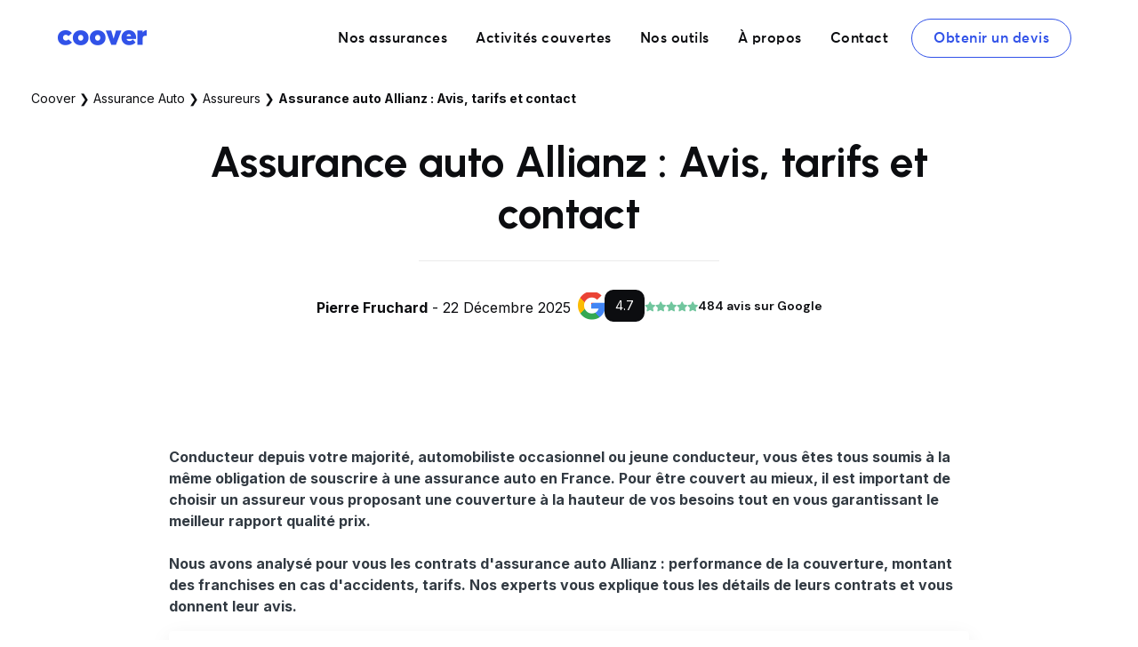

--- FILE ---
content_type: text/html; charset=UTF-8
request_url: https://www.coover.fr/assurance-auto/assureurs/allianz
body_size: 14081
content:

<!doctype html>
<html class="no-js no-svg html-attr" lang="fr-FR">
<head>
    <meta charset="UTF-8" />
    <link href="https://fonts.googleapis.com/css2?family=Inter:wght@300;400;500;600;700&family=Montserrat:wght@400;500;600&family=Urbanist:ital,wght@0,100..900;1,100..900&family=DM+Sans:ital,opsz,wght@0,9..40,100..1000;1,9..40,100..1000&display=swap" rel="stylesheet">
    <meta http-equiv="Content-Type" content="text/html; charset=UTF-8" />
    <meta http-equiv="X-UA-Compatible" content="IE=edge">
    <meta name="viewport" content="width=device-width, initial-scale=1">
    <link rel="pingback" href="https://www.coover.fr/xmlrpc.php" />
    <link rel="profile" href="https://gmpg.org/xfn/11">
    <link rel="stylesheet" href="https://www.coover.fr/wp-content/themes/coover/build/style.css?ver=jbvfp9webj" type="text/css" media="screen" />
    <link rel="shortcut icon" type="image/x-icon" href="https://www.coover.fr/wp-content/themes/coover/static/img/favicon.ico">
    <link rel="icon" type="image/png" href="https://www.coover.fr/wp-content/themes/coover/static/img/favicon_16.png" sizes="16x16">
    <link rel="icon" type="image/png" href="https://www.coover.fr/wp-content/themes/coover/static/img/favicon_32.png" sizes="32x32">
    <link rel="icon" type="image/png" href="https://www.coover.fr/wp-content/themes/coover/static/img/favicon_48.png" sizes="48x48">
    <link rel="icon" type="image/png" href="https://www.coover.fr/wp-content/themes/coover/static/img/favicon_96.png" sizes="96x96">
    <script>
        isProduction = true;
    </script>

    <!-- Google Tag Manager -->
    <script>
        // Define dataLayer and the gtag function.
        window.dataLayer = window.dataLayer || [];
        function gtag(){dataLayer.push(arguments);}

        gtag('consent', 'default', {
            'analytics_storage': 'denied',
            'ad_storage': 'denied'
        });
    </script>
    <script>(function(w,d,s,l,i){w[l]=w[l]||[];w[l].push({'gtm.start':
          new Date().getTime(),event:'gtm.js'});var f=d.getElementsByTagName(s)[0],
        j=d.createElement(s),dl=l!='dataLayer'?'&l='+l:'';j.async=true;j.src=
        'https://www.googletagmanager.com/gtm.js?id='+i+dl;f.parentNode.insertBefore(j,f);
      })(window,document,'script','dataLayer','GTM-53GRC94');</script>
    <!-- End Google Tag Manager -->

    <!-- Cookie consent -->
    <meta name="adopt-website-id" content="624d9cf7-ba3d-4e23-b596-f03bb5d3831a" />
    <script src="//tag.goadopt.io/injector.js?website_code=624d9cf7-ba3d-4e23-b596-f03bb5d3831a" class="adopt-injector"></script>
    <!-- End Cookie consent -->

    <meta name='robots' content='index, follow, max-image-preview:large, max-snippet:-1, max-video-preview:-1' />
	<style>img:is([sizes="auto" i], [sizes^="auto," i]) { contain-intrinsic-size: 3000px 1500px }</style>
	
	<!-- This site is optimized with the Yoast SEO plugin v25.1 - https://yoast.com/wordpress/plugins/seo/ -->
	<title>Assurance auto Allianz : Avis, prix et contact</title>
	<meta name="description" content="Pour tout savoir sur l&#039;assurance auto Allianz, Avis, prix et contact" />
	<link rel="canonical" href="https://www.coover.fr/assurance-auto/assureurs/allianz" />
	<meta property="og:locale" content="fr_FR" />
	<meta property="og:type" content="article" />
	<meta property="og:title" content="Assurance auto Allianz : Avis, prix et contact" />
	<meta property="og:description" content="Pour tout savoir sur l&#039;assurance auto Allianz, Avis, prix et contact" />
	<meta property="og:url" content="https://www.coover.fr/assurance-auto/assureurs/allianz" />
	<meta property="og:site_name" content="Coover" />
	<meta property="og:image" content="https://www.coover.fr/wp-content/uploads/2022/11/resiliation-assurance-auto-777x1024.jpg" />
	<meta name="twitter:card" content="summary_large_image" />
	<meta name="twitter:label1" content="Durée de lecture estimée" />
	<meta name="twitter:data1" content="6 minutes" />
	<script type="application/ld+json" class="yoast-schema-graph">{"@context":"https://schema.org","@graph":[{"@type":"WebPage","@id":"https://www.coover.fr/assurance-auto/assureurs/allianz","url":"https://www.coover.fr/assurance-auto/assureurs/allianz","name":"Assurance auto Allianz : Avis, prix et contact","isPartOf":{"@id":"https://www.coover.fr/#website"},"primaryImageOfPage":{"@id":"https://www.coover.fr/assurance-auto/assureurs/allianz#primaryimage"},"image":{"@id":"https://www.coover.fr/assurance-auto/assureurs/allianz#primaryimage"},"thumbnailUrl":"https://www.coover.fr/wp-content/uploads/2022/11/resiliation-assurance-auto-777x1024.jpg","datePublished":"2023-06-22T12:49:57+00:00","dateModified":"2025-12-22T14:23:23+00:00","description":"Pour tout savoir sur l'assurance auto Allianz, Avis, prix et contact","breadcrumb":{"@id":"https://www.coover.fr/assurance-auto/assureurs/allianz#breadcrumb"},"inLanguage":"fr-FR","potentialAction":[{"@type":"ReadAction","target":["https://www.coover.fr/assurance-auto/assureurs/allianz"]}]},{"@type":"ImageObject","inLanguage":"fr-FR","@id":"https://www.coover.fr/assurance-auto/assureurs/allianz#primaryimage","url":"https://www.coover.fr/wp-content/uploads/2022/11/resiliation-assurance-auto.jpg","contentUrl":"https://www.coover.fr/wp-content/uploads/2022/11/resiliation-assurance-auto.jpg","width":1092,"height":1440,"caption":"resiliation assurance auto"},{"@type":"BreadcrumbList","@id":"https://www.coover.fr/assurance-auto/assureurs/allianz#breadcrumb","itemListElement":[{"@type":"ListItem","position":1,"name":"Coover","item":"https://www.coover.fr/"},{"@type":"ListItem","position":2,"name":"Assurance Auto","item":"https://www.coover.fr/assurance-auto"},{"@type":"ListItem","position":3,"name":"Assureurs","item":"https://www.coover.fr/assurance-auto/assureurs"},{"@type":"ListItem","position":4,"name":"Assurance auto Allianz : Avis, tarifs et contact"}]},{"@type":"WebSite","@id":"https://www.coover.fr/#website","url":"https://www.coover.fr/","name":"Coover","description":"Courtier d&#039;assurance professionnelle","publisher":{"@id":"https://www.coover.fr/#organization"},"potentialAction":[{"@type":"SearchAction","target":{"@type":"EntryPoint","urlTemplate":"https://www.coover.fr/?s={search_term_string}"},"query-input":{"@type":"PropertyValueSpecification","valueRequired":true,"valueName":"search_term_string"}}],"inLanguage":"fr-FR"},{"@type":"Organization","@id":"https://www.coover.fr/#organization","name":"Coover","url":"https://www.coover.fr/","logo":{"@type":"ImageObject","inLanguage":"fr-FR","@id":"https://www.coover.fr/#/schema/logo/image/","url":"https://www.coover.fr/wp-content/uploads/2020/04/logo-social.png","contentUrl":"https://www.coover.fr/wp-content/uploads/2020/04/logo-social.png","width":300,"height":300,"caption":"Coover"},"image":{"@id":"https://www.coover.fr/#/schema/logo/image/"}}]}</script>
	<meta property="article:modified_time" content="2025-12-22T00:00:00+00:00" />
	<!-- / Yoast SEO plugin. -->


<link rel="alternate" type="application/rss+xml" title="Coover &raquo; Flux" href="https://www.coover.fr/feed" />
<link rel="alternate" type="application/rss+xml" title="Coover &raquo; Flux des commentaires" href="https://www.coover.fr/comments/feed" />
<link rel="alternate" type="application/rss+xml" title="Coover &raquo; Assurance auto Allianz : Avis, tarifs et contact Flux des commentaires" href="https://www.coover.fr/assurance-auto/assureurs/allianz/feed" />
<style id='classic-theme-styles-inline-css' type='text/css'>
/*! This file is auto-generated */
.wp-block-button__link{color:#fff;background-color:#32373c;border-radius:9999px;box-shadow:none;text-decoration:none;padding:calc(.667em + 2px) calc(1.333em + 2px);font-size:1.125em}.wp-block-file__button{background:#32373c;color:#fff;text-decoration:none}
</style>
<style id='global-styles-inline-css' type='text/css'>
:root{--wp--preset--aspect-ratio--square: 1;--wp--preset--aspect-ratio--4-3: 4/3;--wp--preset--aspect-ratio--3-4: 3/4;--wp--preset--aspect-ratio--3-2: 3/2;--wp--preset--aspect-ratio--2-3: 2/3;--wp--preset--aspect-ratio--16-9: 16/9;--wp--preset--aspect-ratio--9-16: 9/16;--wp--preset--color--black: #0C0D10;--wp--preset--color--cyan-bluish-gray: #abb8c3;--wp--preset--color--white: #fff;--wp--preset--color--pale-pink: #f78da7;--wp--preset--color--vivid-red: #cf2e2e;--wp--preset--color--luminous-vivid-orange: #ff6900;--wp--preset--color--luminous-vivid-amber: #fcb900;--wp--preset--color--light-green-cyan: #7bdcb5;--wp--preset--color--vivid-green-cyan: #00d084;--wp--preset--color--pale-cyan-blue: #8ed1fc;--wp--preset--color--vivid-cyan-blue: #0693e3;--wp--preset--color--vivid-purple: #9b51e0;--wp--preset--color--gray: #595959;--wp--preset--color--silver: #F6F9FE;--wp--preset--color--blue: #3152E8;--wp--preset--color--extra-light-blue: #EBF3FA;--wp--preset--color--middle-blue: #3773ab;--wp--preset--color--dark-blue: #0c5394;--wp--preset--color--orange: #FCC111;--wp--preset--color--kb-palette-1: #888888;--wp--preset--gradient--vivid-cyan-blue-to-vivid-purple: linear-gradient(135deg,rgba(6,147,227,1) 0%,rgb(155,81,224) 100%);--wp--preset--gradient--light-green-cyan-to-vivid-green-cyan: linear-gradient(135deg,rgb(122,220,180) 0%,rgb(0,208,130) 100%);--wp--preset--gradient--luminous-vivid-amber-to-luminous-vivid-orange: linear-gradient(135deg,rgba(252,185,0,1) 0%,rgba(255,105,0,1) 100%);--wp--preset--gradient--luminous-vivid-orange-to-vivid-red: linear-gradient(135deg,rgba(255,105,0,1) 0%,rgb(207,46,46) 100%);--wp--preset--gradient--very-light-gray-to-cyan-bluish-gray: linear-gradient(135deg,rgb(238,238,238) 0%,rgb(169,184,195) 100%);--wp--preset--gradient--cool-to-warm-spectrum: linear-gradient(135deg,rgb(74,234,220) 0%,rgb(151,120,209) 20%,rgb(207,42,186) 40%,rgb(238,44,130) 60%,rgb(251,105,98) 80%,rgb(254,248,76) 100%);--wp--preset--gradient--blush-light-purple: linear-gradient(135deg,rgb(255,206,236) 0%,rgb(152,150,240) 100%);--wp--preset--gradient--blush-bordeaux: linear-gradient(135deg,rgb(254,205,165) 0%,rgb(254,45,45) 50%,rgb(107,0,62) 100%);--wp--preset--gradient--luminous-dusk: linear-gradient(135deg,rgb(255,203,112) 0%,rgb(199,81,192) 50%,rgb(65,88,208) 100%);--wp--preset--gradient--pale-ocean: linear-gradient(135deg,rgb(255,245,203) 0%,rgb(182,227,212) 50%,rgb(51,167,181) 100%);--wp--preset--gradient--electric-grass: linear-gradient(135deg,rgb(202,248,128) 0%,rgb(113,206,126) 100%);--wp--preset--gradient--midnight: linear-gradient(135deg,rgb(2,3,129) 0%,rgb(40,116,252) 100%);--wp--preset--font-size--small: 18px;--wp--preset--font-size--medium: 20px;--wp--preset--font-size--large: 24px;--wp--preset--font-size--x-large: 42px;--wp--preset--font-size--extra-small: 16px;--wp--preset--font-size--normal: 20px;--wp--preset--font-size--extra-large: 40px;--wp--preset--font-size--huge: 96px;--wp--preset--font-size--gigantic: 144px;--wp--preset--font-size--h-4: 20px;--wp--preset--font-size--h-3: 24px;--wp--preset--font-size--h-2: 32px;--wp--preset--font-size--h-1: 48px;--wp--preset--spacing--20: 0.44rem;--wp--preset--spacing--30: 0.67rem;--wp--preset--spacing--40: 1rem;--wp--preset--spacing--50: 1.5rem;--wp--preset--spacing--60: 2.25rem;--wp--preset--spacing--70: 3.38rem;--wp--preset--spacing--80: 5.06rem;--wp--preset--shadow--natural: 6px 6px 9px rgba(0, 0, 0, 0.2);--wp--preset--shadow--deep: 12px 12px 50px rgba(0, 0, 0, 0.4);--wp--preset--shadow--sharp: 6px 6px 0px rgba(0, 0, 0, 0.2);--wp--preset--shadow--outlined: 6px 6px 0px -3px rgba(255, 255, 255, 1), 6px 6px rgba(0, 0, 0, 1);--wp--preset--shadow--crisp: 6px 6px 0px rgba(0, 0, 0, 1);}:where(.is-layout-flex){gap: 0.5em;}:where(.is-layout-grid){gap: 0.5em;}body .is-layout-flex{display: flex;}.is-layout-flex{flex-wrap: wrap;align-items: center;}.is-layout-flex > :is(*, div){margin: 0;}body .is-layout-grid{display: grid;}.is-layout-grid > :is(*, div){margin: 0;}:where(.wp-block-columns.is-layout-flex){gap: 2em;}:where(.wp-block-columns.is-layout-grid){gap: 2em;}:where(.wp-block-post-template.is-layout-flex){gap: 1.25em;}:where(.wp-block-post-template.is-layout-grid){gap: 1.25em;}.has-black-color{color: var(--wp--preset--color--black) !important;}.has-cyan-bluish-gray-color{color: var(--wp--preset--color--cyan-bluish-gray) !important;}.has-white-color{color: var(--wp--preset--color--white) !important;}.has-pale-pink-color{color: var(--wp--preset--color--pale-pink) !important;}.has-vivid-red-color{color: var(--wp--preset--color--vivid-red) !important;}.has-luminous-vivid-orange-color{color: var(--wp--preset--color--luminous-vivid-orange) !important;}.has-luminous-vivid-amber-color{color: var(--wp--preset--color--luminous-vivid-amber) !important;}.has-light-green-cyan-color{color: var(--wp--preset--color--light-green-cyan) !important;}.has-vivid-green-cyan-color{color: var(--wp--preset--color--vivid-green-cyan) !important;}.has-pale-cyan-blue-color{color: var(--wp--preset--color--pale-cyan-blue) !important;}.has-vivid-cyan-blue-color{color: var(--wp--preset--color--vivid-cyan-blue) !important;}.has-vivid-purple-color{color: var(--wp--preset--color--vivid-purple) !important;}.has-black-background-color{background-color: var(--wp--preset--color--black) !important;}.has-cyan-bluish-gray-background-color{background-color: var(--wp--preset--color--cyan-bluish-gray) !important;}.has-white-background-color{background-color: var(--wp--preset--color--white) !important;}.has-pale-pink-background-color{background-color: var(--wp--preset--color--pale-pink) !important;}.has-vivid-red-background-color{background-color: var(--wp--preset--color--vivid-red) !important;}.has-luminous-vivid-orange-background-color{background-color: var(--wp--preset--color--luminous-vivid-orange) !important;}.has-luminous-vivid-amber-background-color{background-color: var(--wp--preset--color--luminous-vivid-amber) !important;}.has-light-green-cyan-background-color{background-color: var(--wp--preset--color--light-green-cyan) !important;}.has-vivid-green-cyan-background-color{background-color: var(--wp--preset--color--vivid-green-cyan) !important;}.has-pale-cyan-blue-background-color{background-color: var(--wp--preset--color--pale-cyan-blue) !important;}.has-vivid-cyan-blue-background-color{background-color: var(--wp--preset--color--vivid-cyan-blue) !important;}.has-vivid-purple-background-color{background-color: var(--wp--preset--color--vivid-purple) !important;}.has-black-border-color{border-color: var(--wp--preset--color--black) !important;}.has-cyan-bluish-gray-border-color{border-color: var(--wp--preset--color--cyan-bluish-gray) !important;}.has-white-border-color{border-color: var(--wp--preset--color--white) !important;}.has-pale-pink-border-color{border-color: var(--wp--preset--color--pale-pink) !important;}.has-vivid-red-border-color{border-color: var(--wp--preset--color--vivid-red) !important;}.has-luminous-vivid-orange-border-color{border-color: var(--wp--preset--color--luminous-vivid-orange) !important;}.has-luminous-vivid-amber-border-color{border-color: var(--wp--preset--color--luminous-vivid-amber) !important;}.has-light-green-cyan-border-color{border-color: var(--wp--preset--color--light-green-cyan) !important;}.has-vivid-green-cyan-border-color{border-color: var(--wp--preset--color--vivid-green-cyan) !important;}.has-pale-cyan-blue-border-color{border-color: var(--wp--preset--color--pale-cyan-blue) !important;}.has-vivid-cyan-blue-border-color{border-color: var(--wp--preset--color--vivid-cyan-blue) !important;}.has-vivid-purple-border-color{border-color: var(--wp--preset--color--vivid-purple) !important;}.has-vivid-cyan-blue-to-vivid-purple-gradient-background{background: var(--wp--preset--gradient--vivid-cyan-blue-to-vivid-purple) !important;}.has-light-green-cyan-to-vivid-green-cyan-gradient-background{background: var(--wp--preset--gradient--light-green-cyan-to-vivid-green-cyan) !important;}.has-luminous-vivid-amber-to-luminous-vivid-orange-gradient-background{background: var(--wp--preset--gradient--luminous-vivid-amber-to-luminous-vivid-orange) !important;}.has-luminous-vivid-orange-to-vivid-red-gradient-background{background: var(--wp--preset--gradient--luminous-vivid-orange-to-vivid-red) !important;}.has-very-light-gray-to-cyan-bluish-gray-gradient-background{background: var(--wp--preset--gradient--very-light-gray-to-cyan-bluish-gray) !important;}.has-cool-to-warm-spectrum-gradient-background{background: var(--wp--preset--gradient--cool-to-warm-spectrum) !important;}.has-blush-light-purple-gradient-background{background: var(--wp--preset--gradient--blush-light-purple) !important;}.has-blush-bordeaux-gradient-background{background: var(--wp--preset--gradient--blush-bordeaux) !important;}.has-luminous-dusk-gradient-background{background: var(--wp--preset--gradient--luminous-dusk) !important;}.has-pale-ocean-gradient-background{background: var(--wp--preset--gradient--pale-ocean) !important;}.has-electric-grass-gradient-background{background: var(--wp--preset--gradient--electric-grass) !important;}.has-midnight-gradient-background{background: var(--wp--preset--gradient--midnight) !important;}.has-small-font-size{font-size: var(--wp--preset--font-size--small) !important;}.has-medium-font-size{font-size: var(--wp--preset--font-size--medium) !important;}.has-large-font-size{font-size: var(--wp--preset--font-size--large) !important;}.has-x-large-font-size{font-size: var(--wp--preset--font-size--x-large) !important;}
:where(.wp-block-post-template.is-layout-flex){gap: 1.25em;}:where(.wp-block-post-template.is-layout-grid){gap: 1.25em;}
:where(.wp-block-columns.is-layout-flex){gap: 2em;}:where(.wp-block-columns.is-layout-grid){gap: 2em;}
:root :where(.wp-block-pullquote){font-size: 1.5em;line-height: 1.6;}
</style>
<style id='kadence-blocks-global-variables-inline-css' type='text/css'>
:root {--global-kb-font-size-sm:clamp(0.8rem, 0.73rem + 0.217vw, 0.9rem);--global-kb-font-size-md:clamp(1.1rem, 0.995rem + 0.326vw, 1.25rem);--global-kb-font-size-lg:clamp(1.75rem, 1.576rem + 0.543vw, 2rem);--global-kb-font-size-xl:clamp(2.25rem, 1.728rem + 1.63vw, 3rem);--global-kb-font-size-xxl:clamp(2.5rem, 1.456rem + 3.26vw, 4rem);--global-kb-font-size-xxxl:clamp(2.75rem, 0.489rem + 7.065vw, 6rem);}:root {--global-palette1: #3182CE;--global-palette2: #2B6CB0;--global-palette3: #1A202C;--global-palette4: #2D3748;--global-palette5: #4A5568;--global-palette6: #718096;--global-palette7: #EDF2F7;--global-palette8: #F7FAFC;--global-palette9: #ffffff;}
</style>
<style id="kadence_blocks_palette_css">:root .has-kb-palette-1-color{color:#888888}:root .has-kb-palette-1-background-color{background-color:#888888}</style><link rel="https://api.w.org/" href="https://www.coover.fr/wp-json/" /><link rel="alternate" title="JSON" type="application/json" href="https://www.coover.fr/wp-json/wp/v2/pages/79660" /><link rel="EditURI" type="application/rsd+xml" title="RSD" href="https://www.coover.fr/xmlrpc.php?rsd" />
<meta name="generator" content="WordPress 6.8.1" />
<link rel='shortlink' href='https://www.coover.fr/?p=79660' />
<link rel="alternate" title="oEmbed (JSON)" type="application/json+oembed" href="https://www.coover.fr/wp-json/oembed/1.0/embed?url=https%3A%2F%2Fwww.coover.fr%2Fassurance-auto%2Fassureurs%2Fallianz" />
<link rel="alternate" title="oEmbed (XML)" type="text/xml+oembed" href="https://www.coover.fr/wp-json/oembed/1.0/embed?url=https%3A%2F%2Fwww.coover.fr%2Fassurance-auto%2Fassureurs%2Fallianz&#038;format=xml" />
<link rel="icon" href="https://www.coover.fr/wp-content/uploads/2021/11/cropped-favicon-1-1-32x32.png" sizes="32x32" />
<link rel="icon" href="https://www.coover.fr/wp-content/uploads/2021/11/cropped-favicon-1-1-192x192.png" sizes="192x192" />
<link rel="apple-touch-icon" href="https://www.coover.fr/wp-content/uploads/2021/11/cropped-favicon-1-1-180x180.png" />
<meta name="msapplication-TileImage" content="https://www.coover.fr/wp-content/uploads/2021/11/cropped-favicon-1-1-270x270.png" />


</head>		
	<body class="wp-singular page-template-default page page-id-79660 page-child parent-pageid-79710 wp-theme-coover  " data-template="base.twig">
		<!-- Google Tag Manager (noscript) -->
		<noscript><iframe src="https://www.googletagmanager.com/ns.html?id=GTM-53GRC94"
											height="0" width="0" style="display:none;visibility:hidden"></iframe></noscript>
		<!-- End Google Tag Manager (noscript) -->
				<header class="header navbar">
							<a class="hdr-logo-link" href="https://www.coover.fr" rel="home">
					<img src="https://www.coover.fr/wp-content/themes/coover/static/img/logo-header.png" class="header-logo header-logo-coloured" alt="Logo Coover" />
					<img src="https://www.coover.fr/wp-content/themes/coover/static/img/logo-header-white.png" class="header-logo header-logo-white" alt="Logo Coover" />
				</a>
				<nav id="nav-main" class="nav-main" role="navigation">
						<ul>
			<li class="menu-item menu-item-type-post_type menu-item-object-page menu-item-has-children menu-item-76989 ">
			<a href="https://www.coover.fr/assurances-pro" target="_self" >
				<div class="title">Nos assurances</div>
							</a>
								<ul>
			<li class="menu-item menu-item-type-post_type menu-item-object-page menu-item-5528 has-subtitle">
			<a href="https://www.coover.fr/responsabilite-civile-pro" target="_self" >
				<div class="title"><i class="icon fas fa-umbrella"></i>Responsabilité civile professionnelle</div>
									<div class="subtitle">Protège votre société contre les dommages qu'elle pourrait causer à un tiers.</div>
							</a>
					</li>
			<li class="menu-item menu-item-type-post_type menu-item-object-page menu-item-13027 has-subtitle">
			<a href="https://www.coover.fr/mutuelle" target="_self" >
				<div class="title"><i class="icon fas fa-heartbeat"></i>Mutuelle santé</div>
									<div class="subtitle">Vient compléter les remboursements de frais de santé.</div>
							</a>
					</li>
			<li class="menu-item menu-item-type-custom menu-item-object-custom menu-item-30973 has-subtitle">
			<a href="https://www.coover.fr/garantie-decennale" target="_self" >
				<div class="title"><i class="icon fas fa-building"></i>Garantie décennale</div>
									<div class="subtitle">Couvre les dommages constatés après la réception de travaux.</div>
							</a>
					</li>
			<li class="menu-item menu-item-type-post_type menu-item-object-page menu-item-13466 has-subtitle">
			<a href="https://www.coover.fr/prevoyance" target="_self" >
				<div class="title"><i class="icon fas fa-users"></i>Prévoyance</div>
									<div class="subtitle">Vous protège contre les aléas de la vie, par exemple des conséquences sociales d’un arrêt de travail.</div>
							</a>
					</li>
			<li class="menu-item menu-item-type-post_type menu-item-object-page menu-item-5521 has-subtitle">
			<a href="https://www.coover.fr/assurance-multirisque-professionnelle" target="_self" >
				<div class="title"><i class="icon fas fa-layer-group"></i>Multirisque professionnelle</div>
									<div class="subtitle">Protège votre bureau / local et les biens qui s’y trouvent</div>
							</a>
					</li>
			<li class="menu-item menu-item-type-custom menu-item-object-custom menu-item-76987 ">
			<a href="https://www.coover.fr/assurances" target="_self" >
				<div class="title"><i class="icon fas fa-user"></i>Assurances du particulier</div>
							</a>
					</li>
		</ul>
					</li>
			<li class="menu-item menu-item-type-post_type menu-item-object-page menu-item-has-children menu-item-84504 ">
			<a href="https://www.legalnest.fr/responsabilite-civile-pro/metiers" target="_self" >
				<div class="title">Activités couvertes</div>
							</a>
								<ul>
			<li class="menu-item menu-item-type-post_type menu-item-object-page menu-item-84505 ">
			<a href="https://www.legalnest.fr/responsabilite-civile-pro/metiers/consultant" target="_self" >
				<div class="title"><div class="custom-icon"><img src="https://www.coover.fr/wp-content/themes/coover/static/img/icon/conseil.svg" alt="" /></div>Conseil</div>
							</a>
					</li>
			<li class="menu-item menu-item-type-post_type menu-item-object-page menu-item-84506 ">
			<a href="https://www.legalnest.fr/responsabilite-civile-pro/metiers/courtier-en-assurance" target="_self" >
				<div class="title"><div class="custom-icon"><img src="https://www.coover.fr/wp-content/themes/coover/static/img/icon/assurance.svg" alt="" /></div>Assurances</div>
							</a>
					</li>
			<li class="menu-item menu-item-type-post_type menu-item-object-page menu-item-84507 ">
			<a href="https://www.legalnest.fr/responsabilite-civile-pro/metiers/formateur" target="_self" >
				<div class="title"><div class="custom-icon"><img src="https://www.coover.fr/wp-content/themes/coover/static/img/icon/formation.svg" alt="" /></div>Formation</div>
							</a>
					</li>
			<li class="menu-item menu-item-type-post_type menu-item-object-page menu-item-84508 ">
			<a href="https://www.legalnest.fr/responsabilite-civile-pro/metiers/agent-immobilier" target="_self" >
				<div class="title"><div class="custom-icon"><img src="https://www.coover.fr/wp-content/themes/coover/static/img/icon/immobilier.svg" alt="" /></div>Immobilier</div>
							</a>
					</li>
			<li class="menu-item menu-item-type-post_type menu-item-object-page menu-item-84510 ">
			<a href="https://www.legalnest.fr/responsabilite-civile-pro/metiers/informatique" target="_self" >
				<div class="title"><div class="custom-icon"><img src="https://www.coover.fr/wp-content/themes/coover/static/img/icon/informatique.svg" alt="" /></div>Informatique</div>
							</a>
					</li>
			<li class="menu-item menu-item-type-post_type menu-item-object-page menu-item-84509 ">
			<a href="https://www.legalnest.fr/responsabilite-civile-pro/metiers/bien-etre" target="_self" >
				<div class="title"><div class="custom-icon"><img src="https://www.coover.fr/wp-content/themes/coover/static/img/icon/medecines.svg" alt="" /></div>Médecine douce</div>
							</a>
					</li>
			<li class="menu-item menu-item-type-post_type menu-item-object-page menu-item-84528 ">
			<a href="https://www.legalnest.fr/responsabilite-civile-pro/metiers" target="_self" >
				<div class="title">Toutes les activités</div>
							</a>
					</li>
		</ul>
					</li>
			<li class="menu-item menu-item-type-post_type menu-item-object-page menu-item-has-children menu-item-84543 ">
			<a href="https://www.legalnest.fr/outils" target="_self" >
				<div class="title">Nos outils</div>
							</a>
								<ul>
			<li class="menu-item menu-item-type-post_type menu-item-object-page menu-item-84544 ">
			<a href="https://www.coover.fr/outils/modele-facture" target="_self" >
				<div class="title">Facture en ligne</div>
							</a>
					</li>
			<li class="menu-item menu-item-type-post_type menu-item-object-page menu-item-84545 ">
			<a href="https://www.coover.fr/outils/modele-devis" target="_self" >
				<div class="title">Devis en ligne</div>
							</a>
					</li>
		</ul>
					</li>
			<li class="menu-item menu-item-type-post_type menu-item-object-page menu-item-has-children menu-item-410 ">
			<a href="https://www.coover.fr/qui-sommes-nous" target="_self" >
				<div class="title">À propos</div>
							</a>
								<ul>
			<li class="menu-item menu-item-type-post_type menu-item-object-page menu-item-192 ">
			<a href="https://www.coover.fr/qui-sommes-nous" target="_self" >
				<div class="title">Qui sommes-nous ?</div>
							</a>
					</li>
			<li class="menu-item menu-item-type-post_type menu-item-object-page menu-item-28079 ">
			<a href="https://www.coover.fr/presse" target="_self" >
				<div class="title">Presse</div>
							</a>
					</li>
			<li class="menu-item menu-item-type-post_type menu-item-object-page menu-item-6798 ">
			<a href="https://www.coover.fr/mentions-legales" target="_self" >
				<div class="title">Mentions Légales</div>
							</a>
					</li>
			<li class="menu-item menu-item-type-post_type menu-item-object-page menu-item-49123 ">
			<a href="https://www.coover.fr/partenariats" target="_self" >
				<div class="title">Devenir partenaire de Coover</div>
							</a>
					</li>
		</ul>
					</li>
			<li class="menu-item menu-item-type-post_type menu-item-object-page menu-item-8981 ">
			<a href="https://www.coover.fr/contact" target="_self" >
				<div class="title">Contact</div>
							</a>
					</li>
			<li class="btn cta-quote menu-item menu-item-type-custom menu-item-object-custom menu-item-28 ">
			<a href="https://app.coover.fr/" target="_blank" rel="noopener">
				<div class="title">Obtenir un devis</div>
							</a>
					</li>
		</ul>
					<button class="hamburger hamburger--slider" type="button">
						<span class="hamburger-box">
							<span class="hamburger-inner"></span>
						</span>
					</button>
				</nav>
									</header>

		<section id="content" role="main" class="content-wrapper">
						<div class="wrapper ">
					<div id="breadcrumbs-container"><p id="breadcrumbs"><span><span><a href="https://www.coover.fr/">Coover</a></span> ❯ <span><a href="https://www.coover.fr/assurance-auto">Assurance Auto</a></span> ❯ <span><a href="https://www.coover.fr/assurance-auto/assureurs">Assureurs</a></span> ❯ <span class="breadcrumb_last" aria-current="page"><strong>Assurance auto Allianz : Avis, tarifs et contact</strong></span></span></p></div>
		<div id="article-title" class="article-title ">
		<h1 class="article-h1">Assurance auto Allianz : Avis, tarifs et contact</h1>
					<hr class="author-hr"/>
			<div class="author">
				<p><a href="https://www.coover.fr/auteurs" target="_blank"><b>Pierre Fruchard</b></a> - 22 Décembre 2025</p>
				<script type="application/ld+json">
    {
        "@context": "https://schema.org/",
        "@type": "Product",
        "name": "Coover",
        "aggregateRating": {
            "@type": "AggregateRating",
            "ratingValue": "4.7",
            "ratingCount": "484",
            "bestRating" : "5",
            "worstRating" : "0"
        }
    }
</script>

<div class="rich-snippet">
    <p>
        <i class="fab fa-google"></i>
        <span class="rating">4.7</span>
        <span class="stars">
            <i class="fas fa-star"></i>
            <i class="fas fa-star"></i>
            <i class="fas fa-star"></i>
            <i class="fas fa-star"></i>
            <i class="fas fa-star"></i>
        </span>
        <span class="rating-count">484 avis sur Google</span>
    </p>
</div>			</div>

			</div>
		<article class="article post-type-page has-toc" id="post-79660">

		
    
    
		<section class="article-content">
									<div class="article-body">
				
<p id="block-cf397651-54e0-4b96-bcde-c0f1c28f4153"><strong>Conducteur depuis votre majorité, automobiliste occasionnel ou jeune conducteur, vous êtes tous soumis à la même obligation de souscrire à une assurance auto en France. Pour être couvert au mieux, il est important de choisir un assureur vous proposant une couverture à la hauteur de vos besoins tout en vous garantissant le meilleur rapport qualité prix.<br><br>Nous avons analysé pour vous les contrats d'assurance auto Allianz : performance de la couverture, montant des franchises en cas d'accidents, tarifs. Nos experts vous explique tous les détails de leurs contrats et vous donnent leur avis.</strong></p>



<div id="ez-toc-container" class="ez-toc-v2_0_74 counter-hierarchy ez-toc-counter ez-toc-grey ez-toc-container-direction">
<div class="ez-toc-title-container"><p class="ez-toc-title" style="cursor:inherit">Sommaire</p>
</div><nav><ul class='ez-toc-list ez-toc-list-level-1 ' ><li class='ez-toc-page-1 ez-toc-heading-level-2'><a class="ez-toc-link ez-toc-heading-1" href="#Quelles-sont-les-offres-dassurance-auto-Allianz" >Quelles sont les offres d&rsquo;assurance auto Allianz ?</a></li><li class='ez-toc-page-1 ez-toc-heading-level-2'><a class="ez-toc-link ez-toc-heading-2" href="#Quelles-sont-les-garanties-des-contrats-dassurance-auto-Allianz" >Quelles sont les garanties des contrats d&rsquo;assurance auto Allianz ?</a></li><li class='ez-toc-page-1 ez-toc-heading-level-2'><a class="ez-toc-link ez-toc-heading-3" href="#Quels-sont-les-tarifs-des-assurances-auto-Allianz" >Quels sont les tarifs des assurances auto Allianz ?</a></li><li class='ez-toc-page-1 ez-toc-heading-level-2'><a class="ez-toc-link ez-toc-heading-4" href="#Comment-obtenir-un-devis-dassurance-auto-Allianz" >Comment obtenir un devis d&rsquo;assurance auto Allianz ?</a></li><li class='ez-toc-page-1 ez-toc-heading-level-2'><a class="ez-toc-link ez-toc-heading-5" href="#Notre-avis-sur-les-contrats-dassurance-auto-Allianz" >Notre avis sur les contrats d&rsquo;assurance auto Allianz</a></li><li class='ez-toc-page-1 ez-toc-heading-level-2'><a class="ez-toc-link ez-toc-heading-6" href="#Comment-resilier-son-contrat-dassurance-auto-chez-Allianz" >Comment résilier son contrat d&rsquo;assurance auto chez Allianz ?</a></li><li class='ez-toc-page-1 ez-toc-heading-level-2'><a class="ez-toc-link ez-toc-heading-7" href="#Comment-contacter-Allianz-pour-son-assurance-auto" >Comment contacter Allianz pour son assurance auto ?</a></li></ul></nav></div>
<h2 class="wp-block-heading" id="block-b012d394-22d3-43ac-ab09-e4a8f059edc4"><span class="ez-toc-section" id="Quelles-sont-les-offres-dassurance-auto-Allianz"></span>Quelles sont les offres d&rsquo;assurance auto Allianz ?<span class="ez-toc-section-end"></span></h2>



<p id="block-c3a8abdf-9fca-4fb5-87a5-7cc217e23045"><br><strong>Allianz est un acteur récent sur le marché des contrats d'assurance auto. Il a néanmoins réussi à conquérir le marché et à se hisser parmi les principaux assureurs grâce à son rapport qualité prix et ses garanties.</strong></p>



<p id="block-9a76570b-aa9f-4e6a-b0e3-21822ac55d43">Allianz propose diverses formules d'assurances :</p>



<ul class="wp-block-list"><li><strong>Formule au minimum</strong></li><li><strong>Formule au tiers</strong></li><li><strong>Formule au tiers plus</strong></li><li><strong>Formule intermédiaire</strong></li><li><strong> Formule tous risques</strong></li></ul>



<p>Il est possible d'ajouter des options à ces formules. Allianz propose par exemple une garantie conducteur de 1 000 000€,  une garantie protection juridique ou une garantie équipement auto.<strong> Plus il y a d'options souscrites, plus le tarif de l'assurance augmente.</strong></p>



<div class="wp-block-buttons is-content-justification-center is-layout-flex wp-block-buttons-is-layout-flex">
<div class="wp-block-button is-style-CTA"><a class="wp-block-button__link" href="https://www.coover.fr/assurance-auto" target="_blank" rel="noopener">Comparer les assurances auto</a></div>
</div>



<h2 class="wp-block-heading" id="block-066649d1-14d8-48a7-8257-356365138b53"><span class="ez-toc-section" id="Quelles-sont-les-garanties-des-contrats-dassurance-auto-Allianz"></span>Quelles sont les garanties des contrats d&rsquo;assurance auto Allianz ?<span class="ez-toc-section-end"></span></h2>



<p id="block-02db21a4-fb96-441f-8892-e9fa572d0efa"><strong>Seule la garantie Responsabilité Civile (RC) est obligatoire pour rouler en France en toute légalité</strong>. Cependant, à elle seule, la RC ne vous protège pas contre tous les imprévus qui pourraient survenir sur la route : elle vous permet seulement d'être couvert en cas de sinistre causés à des tiers. En fonction des assureurs, un panel variés de garanties facultatives, mais complémentaires peut vous être proposés.</p>



<p id="block-e40d077e-286a-4bca-bc75-67bb450614f5">Chez Allianz, voici les garanties et les assistances comprises dans les différentes formules d'assurances auto :</p>



<figure id="mars-blocks-table-19273729" class="wp-block-table"><table><thead><tr><th>Garanties</th><th>Formule au minimum</th><th>Formule au tiers</th><th>Formule au tiers plus</th><th>Formule intermédiaire</th><th><strong>Formule </strong>tous risques</th></tr></thead><tbody><tr><td>Responsabilité civile</td><td><i
        class="mars-icon-sc fas fa-check-circle green"
        title="Oui" ></i>
</td><td><i
        class="mars-icon-sc fas fa-check-circle green"
        title="Oui" ></i>
</td><td><i
        class="mars-icon-sc fas fa-check-circle green"
        title="Oui" ></i>
</td><td><i
        class="mars-icon-sc fas fa-check-circle green"
        title="Oui" ></i>
</td><td><i
        class="mars-icon-sc fas fa-check-circle green"
        title="Oui" ></i>
</td></tr><tr><td>Bris de glace</td><td><i
        class="mars-icon-sc fas fa-check-circle green"
        title="Oui" ></i>
</td><td><i
        class="mars-icon-sc fas fa-check-circle green"
        title="Oui" ></i>
</td><td><i
        class="mars-icon-sc fas fa-check-circle green"
        title="Oui" ></i>
</td><td><i
        class="mars-icon-sc fas fa-check-circle green"
        title="Oui" ></i>
</td><td><i
        class="mars-icon-sc fas fa-check-circle green"
        title="Oui" ></i>
</td></tr><tr><td>Assistance (25km si panne)</td><td><i
        class="mars-icon-sc fas fa-check-circle green"
        title="Oui" ></i>
</td><td><i
        class="mars-icon-sc fas fa-check-circle green"
        title="Oui" ></i>
</td><td><i
        class="mars-icon-sc fas fa-check-circle green"
        title="Oui" ></i>
</td><td><i
        class="mars-icon-sc fas fa-check-circle green"
        title="Oui" ></i>
</td><td><i
        class="mars-icon-sc fas fa-check-circle green"
        title="Oui" ></i>
</td></tr><tr><td>Véhicule de remplacement</td><td><i
        class="mars-icon-sc fas fa-times-circle red"
        title="Non" ></i>
</td><td><i
        class="mars-icon-sc fas fa-check-circle green"
        title="Oui" ></i>
</td><td><i
        class="mars-icon-sc fas fa-check-circle green"
        title="Oui" ></i>
</td><td><i
        class="mars-icon-sc fas fa-check-circle green"
        title="Oui" ></i>
</td><td><i
        class="mars-icon-sc fas fa-check-circle green"
        title="Oui" ></i>
</td></tr><tr><td>Protection juridique</td><td><i
        class="mars-icon-sc fas fa-times-circle red"
        title="Non" ></i>
</td><td><i
        class="mars-icon-sc fas fa-check-circle green"
        title="Oui" ></i>
</td><td><i
        class="mars-icon-sc fas fa-check-circle green"
        title="Oui" ></i>
</td><td><i
        class="mars-icon-sc fas fa-check-circle green"
        title="Oui" ></i>
</td><td><i
        class="mars-icon-sc fas fa-check-circle green"
        title="Oui" ></i>
</td></tr><tr><td>Incendie</td><td><i
        class="mars-icon-sc fas fa-times-circle red"
        title="Non" ></i>
</td><td><i
        class="mars-icon-sc fas fa-times-circle red"
        title="Non" ></i>
</td><td><i
        class="mars-icon-sc fas fa-check-circle green"
        title="Oui" ></i>
</td><td><i
        class="mars-icon-sc fas fa-check-circle green"
        title="Oui" ></i>
</td><td><i
        class="mars-icon-sc fas fa-check-circle green"
        title="Oui" ></i>
</td></tr><tr><td>Bris de glace</td><td><i
        class="mars-icon-sc fas fa-times-circle red"
        title="Non" ></i>
</td><td><i
        class="mars-icon-sc fas fa-times-circle red"
        title="Non" ></i>
</td><td><i
        class="mars-icon-sc fas fa-check-circle green"
        title="Oui" ></i>
</td><td><i
        class="mars-icon-sc fas fa-check-circle green"
        title="Oui" ></i>
</td><td><i
        class="mars-icon-sc fas fa-check-circle green"
        title="Oui" ></i>
</td></tr><tr><td>Dommages tous accidents</td><td><i
        class="mars-icon-sc fas fa-times-circle red"
        title="Non" ></i>
</td><td><i
        class="mars-icon-sc fas fa-times-circle red"
        title="Non" ></i>
</td><td><i
        class="mars-icon-sc fas fa-times-circle red"
        title="Non" ></i>
</td><td><i
        class="mars-icon-sc fas fa-times-circle red"
        title="Non" ></i>
</td><td><i
        class="mars-icon-sc fas fa-check-circle green"
        title="Oui" ></i>
</td></tr><tr><td>Vol</td><td><i
        class="mars-icon-sc fas fa-times-circle red"
        title="Non" ></i>
</td><td><i
        class="mars-icon-sc fas fa-times-circle red"
        title="Non" ></i>
</td><td><i
        class="mars-icon-sc fas fa-times-circle red"
        title="Non" ></i>
</td><td><i
        class="mars-icon-sc fas fa-check-circle green"
        title="Oui" ></i>
</td><td><i
        class="mars-icon-sc fas fa-check-circle green"
        title="Oui" ></i>
</td></tr></tbody></table><figcaption>Garanties assurance auto Allianz</figcaption></figure>



<p>Pour en savoir plus sur le détail des garanties Allianz, les exclusions de garanties, les montants des franchises, les garanties d'assistance, les possibles options, vous pouvez consulter les conditions générales de l'assurance auto Allianz. Vous les trouverez sur leur site internet. </p>



<h2 class="wp-block-heading" id="block-ca712226-bc31-4f69-9c49-2e4efa15300c"><span class="ez-toc-section" id="Quels-sont-les-tarifs-des-assurances-auto-Allianz"></span>Quels sont les tarifs des assurances auto Allianz ?<span class="ez-toc-section-end"></span></h2>



<p id="block-47e0bc81-5585-43fd-9ffd-06ebd3e4bd14"><strong>En matière d’assurance auto, comme pour toutes les assurances, le prix des cotisations n'est pas réglementé : les primes sont fixées librement par chaque assureur.</strong> Le coût d'un contrat d'assurance auto fluctue donc selon les assureurs et les garanties des différentes formules d’assurance.<br><br>Voici les tarifs moyens constatés pour divers profils :</p>



<figure id="mars-blocks-table-36337458" class="wp-block-table"><table><thead><tr><th>Profils de l'assuré</th><th>Formule au tiers</th><th><strong>Formule intermédiaire</strong></th><th>Formule tous risques</th></tr></thead><tbody><tr><td>Jeune conducteur</td><td>44 € par mois</td><td>49,67 € par mois</td><td>61,08 € par mois</td></tr><tr><td>Conducteur avec bonus de 50% </td><td>22 € par mois</td><td>24,83 € par mois</td><td>30,54 € par mois</td></tr><tr><td>Conducteur malussé</td><td>55 € par mois</td><td>62,09 € par mois</td><td>76,35 € par mois</td></tr></tbody></table><figcaption>Tarifs assurance auto Allianz</figcaption></figure>



<p>Moins vous avez eu d'accidents responsables, moins vos cotisations seront élevées. Si vous roulez avec une grosse cylindrée, plus votre prime sera importante : le prix varie beaucoup entre un SUV et une voiture sans permis, mais aussi selon votre passé de conducteur !</p>



<div class="wp-block-buttons is-content-justification-center is-layout-flex wp-block-buttons-is-layout-flex">
<div class="wp-block-button is-style-CTA"><a class="wp-block-button__link" href="https://www.coover.fr/assurance-auto" target="_blank" rel="noopener">Comparer les assurances auto</a></div>
</div>



<h2 class="wp-block-heading" id="block-b875495d-b784-4920-a266-eef2564aec44"><span class="ez-toc-section" id="Comment-obtenir-un-devis-dassurance-auto-Allianz"></span>Comment obtenir un devis d&rsquo;assurance auto Allianz ?<span class="ez-toc-section-end"></span></h2>



<p id="block-45b217ea-85ae-4d4a-a0b0-bae944fb95a4">Pour comparer efficacement les différents assureurs, <strong>vous pouvez demander des devis d'assurance d'auto qui seront réalisés par des experts en fonction de vos besoins, mais surtout de votre profil et de celui de votre véhicule</strong>.</p>



<p id="block-ea6c2c31-dfc9-494c-a83e-9d4b2dc03eda">Afin obtenir rapidement un devis chez Allianz, vous devez préparer en amont et présenter les différents documents et informations listés ci-dessous :</p>



<ul class="wp-block-list"><li>Votre date et lieu de naissance ;</li><li>Votre adresse permanente ;</li><li>la date de délivrance de votre permis de conduire&nbsp;;</li><li>les informations relatives au véhicule que vous souhaitez assurer (sa marque, son modèle...) ;</li><li>l'usage que vous faites de votre véhicule : usage quotidien, occasionnel, pour vos trajets professionnels ?</li></ul>



<p>Pour souscrire, <strong>vous devrez fournir votre carte grise ainsi que votre permis de conduire, et votre RIB pour le prélèvement de vos cotisations mensuelles.</strong> Vous pouvez vous rendre en agence Allianz pour rencontrer un conseiller ou utiliser un comparateur pour voir si l'offre Allianz est compétitive pour votre profil !</p>



<p id="block-d0174805-6b12-416b-8164-b153eab98d61">Vous pourrez choisir à votre souscription l'échéance de votre contrat.</p>



<p><strong>Voici les étapes de demande de devis en ligne ou en agence : </strong></p>



<ul class="wp-block-list"><li>Renseignez vos informations personnelles et celles de votre véhicule</li><li>Obtenez un premier tarif de simulation</li><li>Précisez votre profil en renseignant des informations exactes et précises et obtenez un tarif ajusté </li><li>Sélectionnez vos options et souscrivez par téléphone ou en agence à l’aide d’un conseiller</li></ul>



<h2 class="wp-block-heading" id="block-64f50c6e-f1ea-4c3c-b526-f9433b24fa96"><span class="ez-toc-section" id="Notre-avis-sur-les-contrats-dassurance-auto-Allianz"></span>Notre avis sur les contrats d&rsquo;assurance auto Allianz<span class="ez-toc-section-end"></span></h2>



<p id="block-ebf3f5f7-eb90-4af8-ac2e-ea56661a811d">Nos experts vous partage leur avis ci-dessous pour vous aider à savoir si les formules d'assurance auto Allianz sont faites pour vous :</p>



<div class="wp-block-columns is-layout-flex wp-container-core-columns-is-layout-9d6595d7 wp-block-columns-is-layout-flex">
<div class="wp-block-column is-style-green-border is-layout-flow wp-block-column-is-layout-flow">
<h4 class="wp-block-heading">Chez Coover on aime :</h4>



<ul class="is-style-advantages wp-block-list"><li>En cas de sinistre , pour une meilleure indemnisation/ remboursement il faut conserver les factures d’entretien et vérifier le track “ valeurs Plus”</li><li>Vous bénéficiez d’un véhicule de remplacement en cas de panne, d’accident ou de vol</li><li>L’application Allianz mobile géolocalise votre voiture en cas de panne et vous recevrez un sms de prise en charge. </li><li>Une satisfaction client très élevée!     </li><li>En cas de sinistre , pour une meilleure indemnisation/ remboursement il faut conserver les factures d’entretien et vérifier le track “ valeurs Plus”</li><li>Vous bénéficiez d’un véhicule de remplacement en cas de panne, d’accident ou de vol</li><li>L’application Allianz mobile géolocalise votre voiture en cas de panne et vous recevrez un sms de prise en charge. </li><li>Une satisfaction client très élevée!     </li><li>En cas de sinistre , pour une meilleure indemnisation/ remboursement il faut conserver les factures d’entretien et vérifier le track “ valeurs Plus”</li><li>Vous bénéficiez d’un véhicule de remplacement en cas de panne, d’accident ou de vol</li><li>L’application Allianz mobile géolocalise votre voiture en cas de panne et vous recevrez un sms de prise en charge. </li><li>Une satisfaction client très élevée!     </li><li>En cas de sinistre , pour une meilleure indemnisation/ remboursement il faut conserver les factures d’entretien et vérifier le track “ valeurs Plus”</li><li>Vous bénéficiez d’un véhicule de remplacement en cas de panne, d’accident ou de vol</li><li>L’application Allianz mobile géolocalise votre voiture en cas de panne et vous recevrez un sms de prise en charge. </li><li>Une satisfaction client très élevée!     </li></ul>
</div>



<div class="wp-block-column is-style-red-border is-layout-flow wp-block-column-is-layout-flow">
<h4 class="wp-block-heading">Chez Coover on aime moins : </h4>



<ul class="is-style-drawbacks wp-block-list"><li>Une assurance avec franchise vous offre une réduction de votre cotisation annuelle,mais en même temps vos remboursements seront inférieurs sans prendre en compte l’ancienneté du contrat.</li><li>Si un tiers vous cause un dommage et prend la fuite, votre indemnisation est la même dans le où vous en étiez responsable.    </li><li>Une assurance avec franchise vous offre une réduction de votre cotisation annuelle,mais en même temps vos remboursements seront inférieurs sans prendre en compte l’ancienneté du contrat.</li><li>Si un tiers vous cause un dommage et prend la fuite, votre indemnisation est la même dans le où vous en étiez responsable.    </li></ul>
</div>
</div>



<div class="wp-block-buttons is-content-justification-center is-layout-flex wp-block-buttons-is-layout-flex">
<div class="wp-block-button is-style-CTA"><a class="wp-block-button__link" href="https://www.coover.fr/assurance-auto" target="_blank" rel="noopener">Comparer les assurances auto</a></div>
</div>



<h2 class="wp-block-heading" id="block-969c2591-7559-4468-a295-32757f8cfa92"><span class="ez-toc-section" id="Comment-resilier-son-contrat-dassurance-auto-chez-Allianz"></span>Comment résilier son contrat d&rsquo;assurance auto chez Allianz ?<span class="ez-toc-section-end"></span></h2>



<p id="block-b17c8913-754e-459d-bb75-18d6fd2caf1d">Pour résilier votre assurance auto Allianz, les possibilités dépendent de votre situation&nbsp;:</p>



<ul class="wp-block-list"><li>Grâce à la loi Hamon, vous avez la possibilité de résilier votre contrat d'assurance<strong> n'importe quand à partir du moment où votre souscription a plus d'un an</strong>.</li><li>Vous pouvez résilier votre assurance <strong>en cas de changement de situation</strong>, tel que déménagement, divorce, décès.</li></ul>



<p id="block-de1652da-e137-40f5-b6a1-e9d23a05e172">Dans les deux cas, vous devez envoyer par courrier recommandé avec avis de réception une demande de résiliation. Pour faciliter vos démarches, Coover met à votre disposition son<strong> modèle de lettre de demande de résiliation, téléchargeable gratuitement ci-dessous</strong> :</p>



<div id="block-b1838386-f1e9-4eee-92e2-7b9601e6b906" class="wp-block-image aligncenter is-resized"><figure class="aligncenter is-resized"><a href="https://www.coover.fr/wp-content/uploads/2021/10/Lettre-resiliation-assurance-auto.docx"><img fetchpriority="high" decoding="async" src="https://www.coover.fr/wp-content/uploads/2022/11/resiliation-assurance-auto-777x1024.jpg" alt="resiliation assurance auto" width="484" height="638"/></a></figure></div>



<div class="wp-block-file"><a href="https://www.coover.fr/wp-content/uploads/2021/10/Lettre-resiliation-assurance-auto.docx">Lettre résiliation assurance auto Allianz</a><a href="https://www.coover.fr/wp-content/uploads/2021/10/Lettre-resiliation-assurance-auto.docx" class="wp-block-file__button" download>Télécharger</a></div>



<h2 class="wp-block-heading" id="block-25b0bfc5-ff2c-4b56-aeb1-4f7c24c6cdad"><span class="ez-toc-section" id="Comment-contacter-Allianz-pour-son-assurance-auto"></span>Comment contacter Allianz pour son assurance auto ?<span class="ez-toc-section-end"></span></h2>



<h3 class="wp-block-heading" id="block-c5e4781d-26eb-4100-83ae-64f7308ce58d">Comment contacter mon conseiller Allianz pour déclarer un sinistre ?</h3>



<p id="block-eb36b1b7-b959-45d8-b26a-c20072ac802d">En cas d'accidents sur la route, ou à l'arrêt, vous pouvez joindre Allianz pour déclarer un sinistre à ces coordonnées :</p>



<ul class="wp-block-list"><li>09 78 97 80 40 </li><li>Agence Allianz </li></ul>



<p id="block-e0532b72-c511-46d0-91ed-6264c93ad733">Pour être indemnisé, déclarer le sinistre à votre assureur le plus rapidement possible : <strong>des délais de déclaration sont à respecter si vous ne voulez pas être déchu de vos droits.</strong></p>



<p id="block-8c92955d-c2ce-4ae8-bb47-92ad60ddf61e">Le montant de l'indemnisation <strong>dépendra de votre couverture, ainsi que de votre degré de responsabilité et de la valeur de votre véhicule.</strong></p>



<h3 class="wp-block-heading" id="block-9f123e32-463b-41db-82e5-756237d789bf">Comment obtenir un relevé d'information assurance auto Allianz ?</h3>



<p id="block-7da2c522-0349-4fa8-88d8-bb157430ec0a">Votre relevé de situation pour votre assurance auto vous est <strong>envoyé automatiquement tous les ans à l'échéance de votre contrat.</strong> Pour l'obtenir à n'importe quel moment au cours de l'année, vous devez en faire la demande auprès de votre conseiller.</p>



<ul class="wp-block-list"><li>par téléphone,</li><li>en ligne depuis votre espace client Allianz,</li><li>ou par courrier.</li></ul>



<p id="block-b51b941c-3135-40d4-b35c-ab647b6ef372">Votre assureur dispose d'un <strong>délai de 15 jours pour vous faire parvenir le document</strong> après votre demande.</p>

        <div class='yarpp yarpp-related yarpp-related-website yarpp-template-list'>
<!-- YARPP List -->
<h3>Sur le même thème :</h3><ul>
<li><a href="https://www.coover.fr/assurances-pro/assureurs/allianz-pro" rel="bookmark" title="Assurance professionnelle Allianz : prix, avis et contact">Assurance professionnelle Allianz : prix, avis et contact</a></li>
<li><a href="https://www.coover.fr/mutuelle/tns/assureurs/allianz" rel="bookmark" title="Mutuelle Allianz ᐅ Avis, tarifs, contact">Mutuelle Allianz ᐅ Avis, tarifs, contact</a></li>
<li><a href="https://www.coover.fr/assurance-dommages-ouvrage/assureurs/allianz" rel="bookmark" title="Assurance dommages ouvrage Allianz : Avis, prix et contact">Assurance dommages ouvrage Allianz : Avis, prix et contact</a></li>
<li><a href="https://www.coover.fr/responsabilite-civile-pro/assureurs/allianz" rel="bookmark" title="La RC Pro Allianz">La RC Pro Allianz</a></li>
<li><a href="https://www.coover.fr/banque-en-ligne/acteurs/allianz" rel="bookmark" title="Combien coûte un compte bancaire chez Allianz ?">Combien coûte un compte bancaire chez Allianz ?</a></li>
<li><a href="https://www.coover.fr/assurances-pro/assureurs/gmf-pro" rel="bookmark" title="Assurance professionnelle GMF : tarifs, avis et contact">Assurance professionnelle GMF : tarifs, avis et contact</a></li>
<li><a href="https://www.coover.fr/assurances-pro/assureurs/lcl-pro" rel="bookmark" title="Assurance professionnelle LCL : tarifs, avis et contact">Assurance professionnelle LCL : tarifs, avis et contact</a></li>
</ul>
</div>

			</div>
			<div class="rate-article">
    <h4>Avez-vous aimé cet article ?</h4>
    <div>
        <a href="https://fr.trustpilot.com/evaluate/coover.fr?stars=5" target="_blank"><i class="far fa-thumbs-up"></i></a>
        <a href="https://coover.typeform.com/to/iz6MoaXS" target="_blank"><i class="far fa-thumbs-down"></i></a>
    </div>
</div>		</section>

		<section class="comment-box">
			<div class="comments">
							</div>

							<div class="comment-form" id="comment-form">
    <h3>
        <label for="comment">Posez votre question</label><br>
        <span>Un expert vous répondra</span>
    </h3>
    <p id="reply-text" style="font-style: italic; display: none;">Ce message est une réponse à <span id="reply-name"></span>. <a href="#" id="reply-cancel">Annuler</a></p>
    <form class="comment-form" method="post" action="https://www.coover.fr/wp-comments-post.php">
        <textarea id="comment" name="comment" placeholder="Votre message" required></textarea>
                                <input id="name" required name="author" placeholder="Votre nom" type="text" value=""  style="max-width: 580px">
                            <input name="comment_post_ID" value="79660" type="hidden">
                <input name="comment_parent"  value="0" type="hidden">
        <br /><br />
        <button type="submit" name="Submit" class="btn">Envoyer</button>
            </form>
</div>
					</section>

		
	</article>
			</div>
					</section>

					<footer id="footer">
				<div class="footer-top">
    <div class="logo-container">
        <a class="hdr-logo-link" href="https://www.coover.fr" rel="home">
            <img src="https://www.coover.fr/wp-content/themes/coover/static/img/logo-header-white.png" alt="Logo Coover" class="footer-logo" />
        </a>
                    <p class="schedule">
                Lundi-vendredi 9h30-18h30
            </p>
                <p class="my0 ">
            7 place de l’Hotel de Ville
        </p>
        <p class="mt0">
            93600 Aulnay Sous Bois
        </p>
                    <p class="footer-button">
                <a href="https://app.coover.fr/">obtenir un devis</a>
            </p>
            <a href="https://www.linkedin.com/company/coover">
                <img src="https://www.coover.fr/wp-content/themes/coover/static/img/linkedin.png" alt="Logo Linkedin" class="footer-social"/>
            </a>
            <a href="https://twitter.com/_Coover_">
                <img src="https://www.coover.fr/wp-content/themes/coover/static/img/twitter.png" alt="Logo Twitter" class="footer-social ml1"/>
            </a>
            <a href="https://www.instagram.com/coover.assurance/">
                <img src="https://www.coover.fr/wp-content/themes/coover/static/img/instagram.svg" alt="Logo Instagram" class="footer-social ml1"/>
            </a>
            </div>
    <div class="nav-container">
        <nav>
            <ul class="categories">
                                    <li class="menu-item menu-item-type-post_type menu-item-object-page menu-item-has-children menu-item-848">
                        <a href="https://www.coover.fr/assurances-pro" target="_self" class="menu-title" >NOS ASSURANCES DU PRO</a>
                        	<ul>
			<li class="menu-item menu-item-type-post_type menu-item-object-page menu-item-64350 ">
			<a href="https://www.coover.fr/mutuelle" target="_self" >
				<div class="title">Mutuelle santé</div>
							</a>
					</li>
			<li class="menu-item menu-item-type-post_type menu-item-object-page menu-item-64634 ">
			<a href="https://www.coover.fr/responsabilite-civile-pro" target="_self" >
				<div class="title">Responsabilité civile pro</div>
							</a>
					</li>
			<li class="menu-item menu-item-type-post_type menu-item-object-page menu-item-64354 ">
			<a href="https://www.coover.fr/assurance-multirisque-professionnelle" target="_self" >
				<div class="title">Multirisque pro</div>
							</a>
					</li>
			<li class="menu-item menu-item-type-post_type menu-item-object-page menu-item-64351 ">
			<a href="https://www.coover.fr/prevoyance" target="_self" >
				<div class="title">Prévoyance</div>
							</a>
					</li>
			<li class="menu-item menu-item-type-custom menu-item-object-custom menu-item-64355 ">
			<a href="https://www.coover.fr/garantie-decennale" target="_self" >
				<div class="title">Assurance décennale</div>
							</a>
					</li>
			<li class="menu-item menu-item-type-custom menu-item-object-custom menu-item-64356 ">
			<a href="https://www.coover.fr/assurances-pro" target="_self" >
				<div class="title">Assurances professionnelles</div>
							</a>
					</li>
			<li class="menu-item menu-item-type-custom menu-item-object-custom menu-item-75850 ">
			<a href="https://www.coover.fr/mutuelle/entreprise" target="_self" >
				<div class="title">Mutuelle santé collective</div>
							</a>
					</li>
		</ul>
                    </li>
                                    <li class="menu-item menu-item-type-custom menu-item-object-custom menu-item-has-children menu-item-91207">
                        <a href="https://www.coover.fr/assurances" target="_self" class="menu-title" >NOS ASSURANCES DU PARTICULIER</a>
                        	<ul>
			<li class="menu-item menu-item-type-custom menu-item-object-custom menu-item-75851 ">
			<a href="https://www.coover.fr/assurance-auto" target="_self" >
				<div class="title">Assurance auto</div>
							</a>
					</li>
			<li class="menu-item menu-item-type-custom menu-item-object-custom menu-item-76977 ">
			<a href="https://www.coover.fr/assurance-habitation" target="_self" >
				<div class="title">Assurance habitation</div>
							</a>
					</li>
			<li class="menu-item menu-item-type-custom menu-item-object-custom menu-item-91205 ">
			<a href="https://www.coover.fr/assurance-deces" target="_self" >
				<div class="title">Assurance décès</div>
							</a>
					</li>
			<li class="menu-item menu-item-type-custom menu-item-object-custom menu-item-91208 ">
			<a href="https://www.coover.fr/assurance-velo" target="_self" >
				<div class="title">Assurance vélo</div>
							</a>
					</li>
			<li class="menu-item menu-item-type-custom menu-item-object-custom menu-item-64361 ">
			<a href="https://www.coover.fr/assurance-voyage" target="_self" >
				<div class="title">Assurance voyage</div>
							</a>
					</li>
			<li class="menu-item menu-item-type-custom menu-item-object-custom menu-item-91206 ">
			<a href="https://www.coover.fr/assurance-dommages-ouvrage" target="_self" >
				<div class="title">Assurance dommages-ouvrage</div>
							</a>
					</li>
			<li class="menu-item menu-item-type-custom menu-item-object-custom menu-item-91209 ">
			<a href="https://www.coover.fr/assurance-animaux" target="_self" >
				<div class="title">Assurance animaux</div>
							</a>
					</li>
		</ul>
                    </li>
                                    <li class="menu-item menu-item-type-post_type menu-item-object-page menu-item-has-children menu-item-8984">
                        <a href="https://www.coover.fr/contact" target="_self" class="menu-title" >INFORMATION</a>
                        	<ul>
			<li class="menu-item menu-item-type-post_type menu-item-object-page menu-item-58 ">
			<a href="https://www.coover.fr/qui-sommes-nous" target="_self" >
				<div class="title">Qui sommes-nous ?</div>
							</a>
					</li>
			<li class="menu-item menu-item-type-post_type menu-item-object-page menu-item-64371 ">
			<a href="https://www.coover.fr/contact" target="_self" >
				<div class="title">Contact</div>
							</a>
					</li>
		</ul>
                    </li>
                            </ul>
        </nav>
        <div class="mention">
            <p class="year">
                ©2026 - Coover. Tous droits réservés.
            </p>
            <div class="mention-links">
                <a href="https://www.coover.fr/mentions-legales">Mentions légales</a>
            </div>
        </div>
    </div>
</div>			</footer>
		    <script type="speculationrules">
{"prefetch":[{"source":"document","where":{"and":[{"href_matches":"\/*"},{"not":{"href_matches":["\/wp-*.php","\/wp-admin\/*","\/wp-content\/uploads\/*","\/wp-content\/*","\/wp-content\/plugins\/*","\/wp-content\/themes\/coover\/*","\/*\\?(.+)"]}},{"not":{"selector_matches":"a[rel~=\"nofollow\"]"}},{"not":{"selector_matches":".no-prefetch, .no-prefetch a"}}]},"eagerness":"conservative"}]}
</script>
<style id='core-block-supports-inline-css' type='text/css'>
.wp-container-core-columns-is-layout-9d6595d7{flex-wrap:nowrap;}
</style>
<script type="text/javascript" id="mars_blocks_front_js-js-extra">
/* <![CDATA[ */
var mars_blocks_front_vars = {"ajax_url":"https:\/\/www.coover.fr\/wp-admin\/admin-ajax.php"};
/* ]]> */
</script>
<script type="text/javascript" id="rate-my-post-js-extra">
/* <![CDATA[ */
var rmp_frontend = {"admin_ajax":"https:\/\/www.coover.fr\/wp-admin\/admin-ajax.php","postID":"79660","noVotes":"","cookie":"Vous avez d\u00e9j\u00e0 vot\u00e9.","afterVote":"Merci !","notShowRating":"1","social":"1","feedback":"1","cookieDisable":"1","emptyFeedback":"Please insert your feedback in the box above!","hoverTexts":"1","preventAccidental":"1","grecaptcha":"1","siteKey":"","votingPriv":"1","loggedIn":"","positiveThreshold":"2","ajaxLoad":"1","nonce":"1b3896c5f3"};
/* ]]> */
</script>

		<script async src="https://www.coover.fr/wp-content/themes/coover/build/script.js?ver=jbvfp9webj"></script>
		<link rel="stylesheet" href="https://use.fontawesome.com/releases/v5.8.1/css/all.css" integrity="sha384-50oBUHEmvpQ+1lW4y57PTFmhCaXp0ML5d60M1M7uH2+nqUivzIebhndOJK28anvf" crossorigin="anonymous">
			</body>
</html>

<!--
Performance optimized by W3 Total Cache. Learn more: https://www.boldgrid.com/w3-total-cache/

Mise en cache de page à l’aide de Disk: Enhanced 

Served from: www.coover.fr @ 2026-01-15 13:58:43 by W3 Total Cache
-->

--- FILE ---
content_type: text/css
request_url: https://www.coover.fr/wp-content/themes/coover/build/style.css?ver=jbvfp9webj
body_size: 41316
content:
@charset "UTF-8";table{border-collapse:collapse;width:calc(100% - 1px);margin-top:35px;margin-bottom:35px}@media only screen and (max-width:748px){table{display:block;overflow-x:auto;overflow-y:visible}}figure.wp-block-table{margin:0;overflow-x:initial}@media only screen and (min-width:749px){figure.wp-block-table.aligncenter{margin:auto}}@media only screen and (max-width:748px){figure.wp-block-table.aligncenter,figure.wp-block-table.alignleft,figure.wp-block-table.alignright{display:block;width:100%}figure.wp-block-table.aligncenter td,figure.wp-block-table.aligncenter th,figure.wp-block-table.alignleft td,figure.wp-block-table.alignleft th,figure.wp-block-table.alignright td,figure.wp-block-table.alignright th,figure.wp-block-table table.has-fixed-layout td,figure.wp-block-table table.has-fixed-layout th{word-break:normal}}figure.wp-block-table table,table.wp-block-table{border-collapse:initial}figure.wp-block-table table tbody,table.wp-block-table tbody{overflow:hidden}figure.wp-block-table table img,table.wp-block-table img{max-width:100%;height:auto}@media only screen and (max-width:748px){figure.wp-block-table table,table.wp-block-table{overflow-x:auto;overflow-y:visible}}figure.wp-block-table{margin-bottom:35px}figure.wp-block-table table{margin-bottom:0}.table-header-follow-scroll .js-stickybit-parent th{z-index:98}i.far.blue,i.fas.blue{color:#0070c0!important}i.far.green,i.fas.green{color:#59d246!important}i.far.red,i.fas.red{color:#e74e4e!important}i.far.yellow,i.fas.yellow{color:#f7b923!important}.mars-icon-sc{font-size:85%;vertical-align:1px;margin-right:1px}.mars-stars-rating{white-space:nowrap}div.wp-block-mars-information{display:flex;align-items:center;margin:16px 0;border-radius:7px;min-height:80px;overflow:hidden}div.wp-block-mars-information p{margin:initial}div.wp-block-mars-information .icon{width:80px;font-size:40px;display:flex;align-items:center;justify-content:center;color:hsla(0,0%,100%,.95);align-self:stretch;font-family:Font Awesome\ 5 Free;font-style:normal;font-variant:normal;text-rendering:auto;line-height:1;font-weight:900}div.wp-block-mars-information>div,div.wp-block-mars-information>p{margin:0;padding:15px 20px;font-weight:500}div.wp-block-mars-information.icon-blank{border-radius:8px;overflow:hidden;border:1px solid rgba(5,5,5,.2);background:#fff;margin-bottom:20px}div.wp-block-mars-information.icon-info{background-color:rgba(61,142,217,.2)}div.wp-block-mars-information.icon-info .icon{background-color:#3d8ed9}div.wp-block-mars-information.icon-info .icon:before{content:"\f05a"}div.wp-block-mars-information.icon-warning{background-color:rgba(207,46,46,.2)}div.wp-block-mars-information.icon-warning .icon{background-color:#cf2e2e}div.wp-block-mars-information.icon-warning .icon:before{content:"\f071"}div.wp-block-mars-information.icon-question{background-color:rgba(61,142,217,.2)}div.wp-block-mars-information.icon-question .icon{background-color:#3d8ed9}div.wp-block-mars-information.icon-question .icon:before{content:"\f059"}div.wp-block-mars-information.icon-check{background-color:rgba(26,133,44,.2)}div.wp-block-mars-information.icon-check .icon{background-color:#1a852c}div.wp-block-mars-information.icon-check .icon:before{content:"\f058"}div.wp-block-mars-information.icon-arrow{background-color:rgba(61,142,217,.2)}div.wp-block-mars-information.icon-arrow .icon{background-color:#3d8ed9}div.wp-block-mars-information.icon-arrow .icon:before{content:"\f0a9"}div.wp-block-mars-information.icon-times{background-color:rgba(236,108,108,.2)}div.wp-block-mars-information.icon-times .icon{background-color:#ec6c6c}div.wp-block-mars-information.icon-times .icon:before{content:"\f057"}div.wp-block-mars-information.icon-glass{background-color:rgba(61,142,217,.2)}div.wp-block-mars-information.icon-glass .icon{background-color:#3d8ed9}div.wp-block-mars-information.icon-glass .icon:before{content:"\f002"}div.wp-block-mars-information.icon-link{background-color:rgba(61,142,217,.2)}div.wp-block-mars-information.icon-link .icon{background-color:#3d8ed9}div.wp-block-mars-information.icon-link .icon:before{content:"\f0c1"}div.wp-block-mars-information.without-background{background-color:#fff}div.wp-block-mars-information.without-background.icon-info .icon{background-color:#fff;color:#3d8ed9}div.wp-block-mars-information.without-background.icon-info .icon:before{content:"\f05a"}div.wp-block-mars-information.without-background.icon-warning .icon{background-color:#fff;color:#cf2e2e}div.wp-block-mars-information.without-background.icon-warning .icon:before{content:"\f071"}div.wp-block-mars-information.without-background.icon-question .icon{background-color:#fff;color:#3d8ed9}div.wp-block-mars-information.without-background.icon-question .icon:before{content:"\f059"}div.wp-block-mars-information.without-background.icon-check .icon{background-color:#fff;color:#1a852c}div.wp-block-mars-information.without-background.icon-check .icon:before{content:"\f058"}div.wp-block-mars-information.without-background.icon-arrow .icon{background-color:#fff;color:#3d8ed9}div.wp-block-mars-information.without-background.icon-arrow .icon:before{content:"\f0a9"}div.wp-block-mars-information.without-background.icon-times .icon{background-color:#fff;color:#ec6c6c}div.wp-block-mars-information.without-background.icon-times .icon:before{content:"\f057"}div.wp-block-mars-information.without-background.icon-glass .icon{background-color:#fff;color:#3d8ed9}div.wp-block-mars-information.without-background.icon-glass .icon:before{content:"\f002"}div.wp-block-mars-information.without-background.icon-link .icon{background-color:#fff;color:#3d8ed9}div.wp-block-mars-information.without-background.icon-link .icon:before{content:"\f0c1"}div.wp-block-mars-information>div,div.wp-block-mars-information>p{flex:1}.wp-block-mars-cta{text-align:center;padding:20px;box-sizing:border-box;margin-bottom:1em}.wp-block-mars-cta.clickable{padding:0;cursor:pointer}.wp-block-mars-cta.clickable>span{padding:20px}.wp-block-mars-cta.is-style-with-border{border:1px solid #e6e6e6;border-radius:4px;max-width:270px;margin-left:auto;margin-right:auto;box-shadow:0 2px 4px 0 rgba(0,0,0,.04)}.wp-block-mars-cta.is-style-with-border.size-large{max-width:440px}.wp-block-mars-cta.size-tiny .wp-block-mars-cta-image{max-width:50px;max-height:50px}.wp-block-mars-cta.size-small .wp-block-mars-cta-image{max-width:100px;max-height:100px}.wp-block-mars-cta.size-medium .wp-block-mars-cta-image{max-width:200px;max-height:200px}.wp-block-mars-cta.size-large .wp-block-mars-cta-image{max-width:400px;max-height:400px}.wp-block-mars-cta .wp-block-mars-cta-title{color:var(--primary-color);font-weight:700;font-size:120%}.wp-block-mars-cta .wp-block-mars-cta-title:first-child{margin-top:0}.wp-block-mars-cta>a:not(.wp-block-mars-cta-button){margin-bottom:1em}.wp-block-mars-cta .wp-block-mars-cta-button{background-color:#f5f5f5;padding:10px}.wp-block-column .wp-block-mars-cta:first-child:last-child{height:100%;margin-bottom:0}.mars-wp-blocks-latest-posts.blocks{display:flex;flex-wrap:wrap}.mars-wp-blocks-latest-posts.blocks .block-with-text{background:#fff;border:1px solid #f2f2f2;border-radius:5px;padding:1.5rem;box-shadow:0 5px 10px rgba(0,0,0,.1);margin:1rem .5rem 0;position:relative}.mars-wp-blocks-latest-posts.blocks .block-with-text.column-2{flex:1 0 45%}.mars-wp-blocks-latest-posts.blocks .block-with-text.column-3{flex:1 0 29%}.mars-wp-blocks-latest-posts.blocks .block-with-text.column-4{flex:1 0 21%}.mars-wp-blocks-latest-posts.blocks .block-with-text.column-5{flex:1 0 18%}.mars-wp-blocks-latest-posts.blocks .block-with-text.column-6{flex:1 0 13%}.mars-wp-blocks-latest-posts.blocks .block-with-text .new-badge{opacity:1;position:absolute;top:-5px;right:-5px;z-index:1}.mars-wp-blocks-latest-posts.blocks .block-with-text article{height:100%;display:flex;flex-direction:column}.mars-wp-blocks-latest-posts.blocks .block-with-text article section.mars-wp-blocks-latest-post-content p{display:-webkit-box;-webkit-box-orient:vertical;overflow:hidden;text-overflow:ellipsis;-webkit-line-clamp:3}.mars-wp-blocks-latest-posts.blocks .block-with-text article footer{display:flex;flex-direction:row;align-items:center}.mars-wp-blocks-latest-posts.blocks .block-with-text article footer time{flex-grow:1;text-align:right}.mars-wp-blocks-latest-posts.blocks_with_rating_and_logo .search-bar{margin-bottom:20px}.mars-wp-blocks-latest-posts.blocks_with_rating_and_logo article{display:flex;padding:15px;margin-bottom:10px;border-radius:5px;border:1px solid #e2e1e1;border-left:5px solid #e1196f}.mars-wp-blocks-latest-posts.blocks_with_rating_and_logo article .logo-container{max-width:100px;min-width:100px;padding:10px;display:none;align-items:center;justify-content:center}.mars-wp-blocks-latest-posts.blocks_with_rating_and_logo article .logo-container img{width:100%}.mars-wp-blocks-latest-posts.blocks_with_rating_and_logo article .mars-stars-rating{display:none;align-items:center;padding:10px}.mars-wp-blocks-latest-posts.blocks_with_rating_and_logo article .mars-stars-rating i{color:#e1196f}.mars-wp-blocks-latest-posts.blocks_with_rating_and_logo article section{flex-grow:1}.mars-wp-blocks-latest-posts.blocks_with_rating_and_logo article section header{flex-basis:100%}.mars-wp-blocks-latest-posts.blocks_with_rating_and_logo article section header h3{margin-bottom:5px;margin-top:0}.mars-wp-blocks-latest-posts.blocks_with_rating_and_logo article section header a{color:#000!important}.mars-wp-blocks-latest-posts.blocks_with_rating_and_logo article section header a:hover{color:#000;text-decoration:none}.mars-wp-blocks-latest-posts.blocks_with_rating_and_logo article footer{min-width:80px;max-width:80px;display:flex;justify-content:center;align-items:center;margin-top:auto}.mars-wp-blocks-latest-posts.blocks_with_rating_and_logo article footer a{border-radius:8px;background:#e1196f;padding:5px 10px;display:flex;align-items:center;justify-content:center;text-align:center;color:#fff!important}.mars-wp-blocks-latest-posts.blocks_with_rating_and_logo article footer a:hover{color:#fff;text-decoration:none}.mars-wp-blocks-latest-posts.blocks_with_rating_and_logo article[data-loading=loaded] .logo-container,.mars-wp-blocks-latest-posts.blocks_with_rating_and_logo article[data-loading=loaded] .mars-stars-rating{display:flex}.mars-wp-blocks-latest-posts.blocks_with_rating_and_logo article[data-loading=loading] .excerpt-container p span{animation-name:blink;animation-duration:1.4s;animation-iteration-count:infinite;animation-fill-mode:both}.mars-wp-blocks-latest-posts.blocks_with_rating_and_logo article[data-loading=loading] .excerpt-container p span:nth-child(2){animation-delay:.2s}.mars-wp-blocks-latest-posts.blocks_with_rating_and_logo article[data-loading=loading] .excerpt-container p span:nth-child(3){animation-delay:.4s}@-moz-keyframes blink{0%{opacity:.2}20%{opacity:1}to{opacity:.2}}@-webkit-keyframes blink{0%{opacity:.2}20%{opacity:1}to{opacity:.2}}@-o-keyframes blink{0%{opacity:.2}20%{opacity:1}to{opacity:.2}}@keyframes blink{0%{opacity:.2}20%{opacity:1}to{opacity:.2}}@media (max-width:768px){.mars-wp-blocks-latest-posts.blocks_with_rating_and_logo article{flex-wrap:wrap}.mars-wp-blocks-latest-posts.blocks_with_rating_and_logo article .logo-container,.mars-wp-blocks-latest-posts.blocks_with_rating_and_logo article .mars-stars-rating{display:none!important}.mars-wp-blocks-latest-posts.blocks_with_rating_and_logo article footer{min-width:100%;max-width:100%;margin-top:10px}.mars-wp-blocks-latest-posts.blocks_with_rating_and_logo article footer a{padding-left:20px;padding-right:20px}}.mars-blocks-tooltip-container{position:relative;display:inline-block}.mars-blocks-tooltip-container .mars-blocks-tooltip-icon{cursor:pointer}.mars-blocks-tooltip-container .mars-blocks-tooltip-popover-container{position:absolute;display:block;z-index:1999}.mars-blocks-tooltip-container .mars-blocks-tooltip-popover-container:not(.wrap){white-space:nowrap}.mars-blocks-tooltip-container .mars-blocks-tooltip-popover-container.wrap{white-space:normal}.mars-blocks-tooltip-container .mars-blocks-tooltip-popover-container .box{position:relative}.mars-blocks-tooltip-container .mars-blocks-tooltip-popover-container .box,.mars-blocks-tooltip-container .mars-blocks-tooltip-popover-container .box .mars-blocks-tooltip-popover-content,.mars-blocks-tooltip-container .mars-blocks-tooltip-popover-container .box .mars-blocks-tooltip-popover-title{display:block}.mars-blocks-tooltip-container .mars-blocks-tooltip-popover-container .tip{display:block;width:0;height:0;position:absolute;z-index:1}.mars-blocks-tooltip-container .mars-blocks-tooltip-popover-container.top{bottom:100%}.mars-blocks-tooltip-container .mars-blocks-tooltip-popover-container.top .tip{bottom:0}.mars-blocks-tooltip-container .mars-blocks-tooltip-popover-container.bottom{top:100%}.mars-blocks-tooltip-container .mars-blocks-tooltip-popover-container.bottom .tip{top:0}.mars-blocks-tooltip-container .mars-blocks-tooltip-popover-container{max-width:500px;margin-left:10px;margin-right:10px;padding:8px 0}.mars-blocks-tooltip-container .mars-blocks-tooltip-popover-container .box{background:#fff;box-shadow:0 3px 15px 0 rgba(0,0,0,.2);padding:10px;border-radius:5px}.mars-blocks-tooltip-container .mars-blocks-tooltip-popover-container.top .tip{border-left:8px solid transparent;border-right:8px solid transparent;border-top:8px solid #fff}.mars-blocks-tooltip-container .mars-blocks-tooltip-popover-container.bottom .tip{border-left:8px solid transparent;border-right:8px solid transparent;border-bottom:8px solid #fff}.mars-blocks-tooltip-container .mars-blocks-tooltip-popover-container .mars-blocks-tooltip-popover-title{font-weight:700;font-style:normal;color:#222;font-size:14px;line-height:16px}.mars-blocks-tooltip-container .mars-blocks-tooltip-popover-container .mars-blocks-tooltip-popover-content{font-size:12px;font-weight:400;font-style:normal;line-height:16px;color:#222}.odometer.odometer-auto-theme,.odometer.odometer-auto-theme .odometer-digit,.odometer.odometer-theme-minimal,.odometer.odometer-theme-minimal .odometer-digit{display:inline-block;vertical-align:middle;*vertical-align:auto;*zoom:1;*display:inline;position:relative}.odometer.odometer-auto-theme .odometer-digit .odometer-digit-spacer,.odometer.odometer-theme-minimal .odometer-digit .odometer-digit-spacer{display:inline-block;vertical-align:middle;*vertical-align:auto;*zoom:1;*display:inline;visibility:hidden}.odometer.odometer-auto-theme .odometer-digit .odometer-digit-inner,.odometer.odometer-theme-minimal .odometer-digit .odometer-digit-inner{text-align:left;display:block;position:absolute;top:0;left:0;right:0;bottom:0;overflow:hidden}.odometer.odometer-auto-theme .odometer-digit .odometer-ribbon,.odometer.odometer-theme-minimal .odometer-digit .odometer-ribbon{display:block}.odometer.odometer-auto-theme .odometer-digit .odometer-ribbon-inner,.odometer.odometer-theme-minimal .odometer-digit .odometer-ribbon-inner{display:block;-webkit-backface-visibility:hidden}.odometer.odometer-auto-theme .odometer-digit .odometer-value,.odometer.odometer-theme-minimal .odometer-digit .odometer-value{display:block;-webkit-transform:translateZ(0)}.odometer.odometer-auto-theme .odometer-digit .odometer-value.odometer-last-value,.odometer.odometer-theme-minimal .odometer-digit .odometer-value.odometer-last-value{position:absolute}.odometer.odometer-auto-theme.odometer-animating-up .odometer-ribbon-inner,.odometer.odometer-theme-minimal.odometer-animating-up .odometer-ribbon-inner{-webkit-transition:-webkit-transform 2s;-moz-transition:-moz-transform 2s;-ms-transition:-ms-transform 2s;-o-transition:-o-transform 2s;transition:transform 2s}.odometer.odometer-auto-theme.odometer-animating-down .odometer-ribbon-inner,.odometer.odometer-auto-theme.odometer-animating-up.odometer-animating .odometer-ribbon-inner,.odometer.odometer-theme-minimal.odometer-animating-down .odometer-ribbon-inner,.odometer.odometer-theme-minimal.odometer-animating-up.odometer-animating .odometer-ribbon-inner{-webkit-transform:translateY(-100%);-moz-transform:translateY(-100%);-ms-transform:translateY(-100%);-o-transform:translateY(-100%);transform:translateY(-100%)}.odometer.odometer-auto-theme.odometer-animating-down.odometer-animating .odometer-ribbon-inner,.odometer.odometer-theme-minimal.odometer-animating-down.odometer-animating .odometer-ribbon-inner{-webkit-transition:-webkit-transform 2s;-moz-transition:-moz-transform 2s;-ms-transition:-ms-transform 2s;-o-transition:-o-transform 2s;transition:transform 2s;-webkit-transform:translateY(0);-moz-transform:translateY(0);-ms-transform:translateY(0);-o-transform:translateY(0);transform:translateY(0)}.mars-format-style-odometer:not(.odometer){display:none}#modal-backdrop{position:fixed;top:0;right:0;bottom:0;left:0;background-color:rgba(0,0,0,.7);z-index:100000;display:none}#modal-backdrop.show{display:block}[data-modal-id]{display:none}[data-modal-id] .modal-close-button{position:absolute;top:4px;font-size:20px;right:7px;cursor:pointer}[data-modal-id] .modal-close-button:before{font-family:Font Awesome\ 5 Free;font-weight:900;font-style:normal;content:"\f00d"}[data-modal-id].modal-is-showing{display:block;position:fixed;z-index:100001;top:50%;right:auto;bottom:auto;left:50%;min-width:360px;max-width:calc(100% - 32px);max-height:calc(100% - 120px);transform:translate(-50%,-50%);background:#fff;border-radius:5px;padding:20px;overflow-y:auto}.wp-block-mars-collapse-button{margin-bottom:1rem;overflow:hidden;border-radius:var(--wp--custom--border-radius--very-round,8px)}.wp-block-mars-collapse-button .mars-collapse-block-header{cursor:pointer;background-color:var(--wp--preset--color--muted-light,#f7f8fb);color:var(--wp--preset--color--muted-darken,#21325a);border-radius:var(--wp--custom--border-radius--very-round,8px);display:flex;justify-content:center;align-items:center;position:relative;justify-content:flex-start;padding:.625rem 1rem}.wp-block-mars-collapse-button .mars-collapse-block-header .mars-collapse-block-title{font-weight:700;font-size:var(--wp--preset--font-size--small,.875rem);line-height:1.3;color:var(--wp--preset--color--muted-darken,#21325a);margin:0}.wp-block-mars-collapse-button .mars-collapse-block-header:after{position:absolute;font-family:Font Awesome\ 6 Free;font-weight:900;content:"\f107";right:0;font-size:var(--wp--preset--font-size--small,.875rem);margin-right:20px}.wp-block-mars-collapse-button.is-toggled{overflow:visible}.wp-block-mars-collapse-button.is-toggled .mars-collapse-block-header{border-bottom-left-radius:0;border-bottom-right-radius:0}.wp-block-mars-collapse-button.is-toggled .mars-collapse-block-header:after{font-family:Font Awesome\ 6 Free;font-weight:900;content:"\f106"}.wp-block-mars-collapse-button .mars-collapse-block-container{padding:.25rem 1rem 1rem;border-bottom-left-radius:var(--wp--custom--border-radius--very-round,8px);border-bottom-right-radius:var(--wp--custom--border-radius--very-round,8px);background-color:var(--wp--preset--color--muted-light,#f7f8fb)}.wp-block-mars-collapse-button .mars-collapse-block-container.hide{transition:max-height 1s;max-height:0;padding:0;margin:0}.wp-block-mars-collapse-button .mars-collapse-block-container label,.wp-block-mars-collapse-button .mars-collapse-block-container p{color:var(--wp--preset--color--muted-dark,#576a88)}.iframe-integration-button-container{text-align:right;padding:10px 0;display:flex;justify-content:flex-end}.iframe-integration-button-container .icon{margin-right:5px}.iframe-integration-button-container .rb-social-link-container{height:auto;display:flex;align-items:center;justify-content:space-between;gap:10px;padding:0 20px}.iframe-integration-button-container .rb-social-link-container i{color:#adb5bd}.iframe-integration-button-container .rb-social-link-container.has-sharing-undefined{display:none}.iframe-integration-button-container .iframe-integration-button{background:none;color:inherit;font-size:12px;border:2px solid #000;border-radius:10px;padding:4px 20px;cursor:pointer;outline:inherit}.iframe-integration-button-container .iframe-integration-button:hover .iframe-integration-button-text{text-decoration:underline;text-underline-offset:3px}.in-header .rb-social-link-container.has-sharing-undefined{display:flex}.in-header .rb-social-link-container .rb-social-link:hover{opacity:.9}.in-header .rb-social-link-container .rb-social-link i{color:#fff!important}.in-header .iframe-integration-button{filter:invert(100%)}[data-modal-id].modal-is-showing.iframe-integration-modal{padding:0}.iframe-integration-close{right:10px;top:3px;position:absolute;color:#e5e5e5;float:right;font-size:40px;line-height:40px;font-weight:100}.iframe-integration-close:focus,.iframe-integration-close:hover{color:#b3b3b3;text-decoration:none;cursor:pointer}.iframe-integration-modal-header{padding:10px 30px;position:relative;display:flex;align-items:center;color:#242424;font-size:18px;border-bottom:1px solid #e5e5e5}.iframe-integration-modal-header h3{margin:0 0 0 10px;font-size:18px}.iframe-integration-modal-body{padding:30px;font-size:14px;border-bottom:1px solid #e8e8e8}.iframe-integration-modal-body .iframe-integration-iframe-elements{width:100%;display:flex;justify-content:space-around;border-top:1px solid #e5e5e5}.iframe-integration-modal-body .iframe-integration-iframe-elements .iframe-integration-iframe-options{display:flex;flex-direction:column;padding:10px 20px;margin:10px 0;width:100%}.iframe-integration-modal-body .iframe-integration-iframe-elements .iframe-integration-iframe-options #toggle-title-container{display:flex;flex-direction:column}.iframe-integration-modal-body .iframe-integration-iframe-elements .iframe-integration-iframe-options #toggle-title-container #toggle-title-label{margin-top:.15rem}.iframe-integration-modal-body .iframe-integration-iframe-elements .iframe-integration-iframe-options #toggle-title-container .artixor-tool-field.artixor-tool-toggle-field .toggle-group.center .toggle{top:8px;left:0;position:relative}.iframe-integration-modal-body .iframe-integration-iframe-elements .iframe-integration-iframe-options #toggle-title-container .artixor-tool-field.artixor-tool-toggle-field .toggle-group.center .suffix{position:absolute;padding-left:55px;flex-basis:auto;font-size:13px}.iframe-integration-modal-body .iframe-integration-iframe-elements .iframe-integration-iframe-options>h3{font-size:18px}.iframe-integration-modal-body .iframe-integration-iframe-elements .iframe-integration-code-container{position:relative;max-width:65%;margin:10px 0 5px 10px}.iframe-integration-modal-body .iframe-integration-iframe-elements .iframe-integration-code-container .iframe-integration-code{word-wrap:break-word;padding:20px;background:#f1f1f1;border-radius:10px;font-size:13px;margin-left:10px;display:inline-block;white-space:pre-wrap;margin-bottom:0;width:100%}.iframe-integration-modal-body .iframe-integration-iframe-elements .iframe-integration-code-container .iframe-integration-code-copy-container{position:absolute;bottom:0;display:flex;right:0;flex-direction:column;align-items:center;font-size:10px;line-height:10px;margin:10px;text-align:center}.iframe-integration-modal-body .iframe-integration-iframe-elements .iframe-integration-code-container .iframe-integration-code-copy-container:hover{cursor:pointer;color:#898989}.iframe-integration-modal-body .iframe-integration-iframe-elements .iframe-integration-code-container .iframe-integration-code-copy-container i{font-size:20px;margin-bottom:5px}.iframe-integration-modal-body .iframe-integration-iframe-elements .iframe-integration-code-container>h3{font-size:18px;padding:10px 0 0 10px}@media screen and (max-width:600px){.iframe-integration-modal-body .iframe-integration-iframe-elements{display:flex;flex-direction:column}.iframe-integration-modal-body .iframe-integration-iframe-elements .iframe-integration-code-container{margin:0;width:100%;max-width:none}.iframe-integration-modal-body .iframe-integration-iframe-elements .iframe-integration-code-container .iframe-integration-code{margin-left:0}.iframe-integration-modal-body .iframe-integration-iframe-elements .iframe-integration-code-container>h3{padding:10px 0 0 20px}.iframe-integration-modal-body .iframe-integration-iframe-elements .iframe-integration-code-container .iframe-integration-code-copy-container{right:-15px;bottom:-5px;font-size:8px}}.iframe-integration-modal-footer{padding:30px;font-size:14px}@media screen and (max-width:782px){body.admin-bar .mars-iframe-container{top:46px}}body.mars-iframe-body{height:auto}body.mars-iframe-body .mars-iframe-container{position:relative;display:inline-block;width:100%}body.mars-iframe-body.admin-bar .mars-iframe-container{top:32px}body.mars-iframe-body.not-found .mars-iframe-container{padding:50px;text-align:center}body.mars-iframe-body .mars-iframe-copyright{position:absolute;bottom:0;right:0;display:block;height:30px;padding:6px;border:1px solid #f5f5f5;background:#fff;font-size:11px;border-radius:10px 0 0 0}@-moz-keyframes iframeIntegrationFadeIn{0%{opacity:0}to{opacity:1}}@-webkit-keyframes iframeIntegrationFadeIn{0%{opacity:0}to{opacity:1}}@-o-keyframes iframeIntegrationFadeIn{0%{opacity:0}to{opacity:1}}@keyframes iframeIntegrationFadeIn{0%{opacity:0}to{opacity:1}}[v-cloak]{display:none}.artixor-tool-field .field-group>div{width:100%}.artixor-tool-field.artixor-tool-text-field>span.symbol-xs,.artixor-tool-field .field-group>span.symbol-xs{font-size:12px;line-height:1}.artixor-tool-field.artixor-tool-text-field>span.symbol-sm,.artixor-tool-field .field-group>span.symbol-sm{font-size:15px;line-height:1.2}.artixor-tool-field.artixor-tool-text-field>span.symbol-md,.artixor-tool-field .field-group>span.symbol-md{font-size:25px}.artixor-tool-field.artixor-tool-text-field>span.symbol-lg,.artixor-tool-field .field-group>span.symbol-lg{font-size:30px}.artixor-tool-field.artixor-tool-text-field>span.clickable,.artixor-tool-field .field-group>span.clickable{cursor:pointer}.artixor-tool-field .field-group .field-group-shadow{box-shadow:-3px 2px 8px 0 rgba(0,0,0,.25)!important}.artixor-tool-radios .artixor-tool-radio label.radio-label-sm{font-size:15px}.artixor-tool-radios .artixor-tool-radio label.radio-label-sm small{font-size:10.5px}.artixor-tool-radios .artixor-tool-radio label.radio-label-md{font-size:18px}.artixor-tool-radios .artixor-tool-radio label.radio-label-md small{font-size:12.6px}.artixor-tool-radios .artixor-tool-radio label.radio-label-lg{font-size:22px}.artixor-tool-radios .artixor-tool-radio label.radio-label-lg small{font-size:15.399999999999999px}.wp-block-artixor-tool-base .artixor-tool-map{overflow:hidden;flex:1}.wp-block-artixor-tool-base .artixor-tool-map .legend-title{font-weight:700}@media (max-width:600px){.wp-block-artixor-tool-base .artixor-tool-map{overflow:visible}}.wp-block-artixor-tool-base .artixor-tool-map .info.legend.leaflet-control .legend-item{position:relative}.wp-block-artixor-tool-base .artixor-tool-map .info.legend.leaflet-control .legend-item .legend-color{min-width:1rem;min-height:100%;top:0;left:0;position:absolute}.wp-block-artixor-tool-base .artixor-tool-map .info.legend.leaflet-control .legend-item .legend-label{margin-left:20px}.wp-block-artixor-tool-base .artixor-tool-map .leaflet-control-attribution{display:none}.wp-block-artixor-tool-base .artixor-tool-map.leaflet-container{background:unset}.wp-block-artixor-tool-base .artixor-tool-map .leaflet-popup{pointer-events:none}.artixor-tool-toggle-field .toggle-group{display:flex;flex-direction:row;width:100%;position:relative;align-items:center}.artixor-tool-toggle-field .toggle-group label{margin-bottom:0!important;cursor:pointer;font-size:1rem}.artixor-tool-toggle-field .toggle-group label.selected{font-weight:600}.artixor-tool-toggle-field .toggle-group .suffix{text-align:left;z-index:2}.artixor-tool-toggle-field .toggle-group .prefix{text-align:right;z-index:2}.artixor-tool-toggle-field .toggle-group.center .toggle{left:calc(50% - 30px)}.artixor-tool-toggle-field .toggle-group.center .suffix{padding-left:40px;flex-basis:50%}.artixor-tool-toggle-field .toggle-group.center .prefix{padding-right:40px;flex-basis:50%}.artixor-tool-toggle-field .toggle-group.left .toggle{left:5px}.artixor-tool-toggle-field .toggle-group.left .suffix{padding-left:75px;flex-basis:100%}.artixor-tool-toggle-field .toggle-group.right .toggle{right:5px}.artixor-tool-toggle-field .toggle-group.right .prefix{padding-right:75px;flex-basis:100%}.artixor-tool-toggle-field .toggle-group .toggle{position:absolute;top:calc(50% - 17px);display:inline-block;width:60px;height:34px;z-index:1;cursor:pointer}.artixor-tool-toggle-field .toggle-group .toggle input{opacity:0;width:0;height:0}.artixor-tool-toggle-field .toggle-group .toggle .slider{position:absolute;cursor:pointer;top:0;left:0;right:0;bottom:0;-webkit-transition:.4s;transition:.4s;border-radius:34px}.artixor-tool-toggle-field .toggle-group .toggle .slider:before{position:absolute;content:"";height:26px;width:26px;left:4px;bottom:4px;-webkit-transition:.4s;transition:.4s;border-radius:34px}.artixor-tool-toggle-field .toggle-group .toggle input:checked+.slider:before{-webkit-transform:translateX(26px);-ms-transform:translateX(26px);transform:translateX(26px)}.artixor-tool-text-field{flex-direction:row!important;flex-wrap:wrap;align-items:start!important}.artixor-tool-text-field .label-group{flex-basis:100%;text-align:center}.artixor-tool-text-field .text-input-group{overflow:visible!important;flex-grow:1;position:relative;flex-basis:1%;display:inline-grid}.artixor-tool-text-field .text-input-group .autosuggest-container{z-index:1600;top:100%;position:absolute;width:100%;max-height:300px;overflow-y:auto}.artixor-tool-text-field .text-input-group .autosuggest-container .suggest-item{cursor:pointer;padding:10px 20px}.artixor-tool-text-field .text-input-group .autosuggest-container .suggest-item.hovered{background:#ccc}.number-input-group{position:relative}.input-clear-button{position:absolute;top:50%;right:0;font-size:1.3rem;transform:translate(-50%,-50%);color:var(--wp--preset--color--muted-somber,#adb5bd);cursor:pointer}.input-clear-button:hover{transform:translate(-50%,-50%) scale(1.1);transition:all .2s ease}.very-fast .odometer.odometer-animating-down.odometer-animating .odometer-ribbon-inner,.very-fast .odometer.odometer-animating-up .odometer-ribbon-inner,.very-fast .odometer.odometer-theme-minimal.odometer-animating-down.odometer-animating .odometer-ribbon-inner,.very-fast .odometer.odometer-theme-minimal.odometer-animating-up .odometer-ribbon-inner{-webkit-transition:-webkit-transform .5s;-moz-transition:-moz-transform .5s;-ms-transition:-ms-transform .5s;-o-transition:-o-transform .5s;transition:transform .5s}.slow .odometer.odometer-animating-down.odometer-animating .odometer-ribbon-inner,.slow .odometer.odometer-animating-up .odometer-ribbon-inner,.slow .odometer.odometer-theme-minimal.odometer-animating-down.odometer-animating .odometer-ribbon-inner,.slow .odometer.odometer-theme-minimal.odometer-animating-up .odometer-ribbon-inner{-webkit-transition:-webkit-transform 3s;-moz-transition:-moz-transform 3s;-ms-transition:-ms-transform 3s;-o-transition:-o-transform 3s;transition:transform 3s}.fast .odometer.odometer-animating-down.odometer-animating .odometer-ribbon-inner,.fast .odometer.odometer-animating-up .odometer-ribbon-inner,.fast .odometer.odometer-theme-minimal.odometer-animating-down.odometer-animating .odometer-ribbon-inner,.fast .odometer.odometer-theme-minimal.odometer-animating-up .odometer-ribbon-inner{-webkit-transition:-webkit-transform 1s;-moz-transition:-moz-transform 1s;-ms-transition:-ms-transform 1s;-o-transition:-o-transform 1s;transition:transform 1s}.artixor-tool-date-picker-field{position:relative}.artixor-tool-date-picker-field .field-group>span.date-picker{width:100%}.artixor-tool-date-picker-field .field-group>span.date-picker input{height:100%;border-radius:0}.artixor-tool-slider-field .field-group{padding:0 30px;overflow:visible!important;position:relative;display:flex;background:#fff}.artixor-tool-slider-field .field-group .artixor-tool-slider-hash-container{position:absolute;top:34px}.artixor-tool-slider-field .field-group .artixor-tool-slider-hash-content{font-size:11px;left:-50%;position:relative;text-align:center;color:#000;line-height:1;pointer-events:none}.artixor-tool-slider-field .field-group .artixor-tool-slider-hash-content:before{content:" ";height:6px;width:2px;top:-3px;left:calc(50% - 1px);position:relative;display:block;background:#315fe7}.artixor-tool-slider-field .field-group .artixor-tool-slider-hash-content>span{cursor:pointer;pointer-events:auto}@media (max-width:768px){.artixor-tool-slider-field .field-group .artixor-tool-slider-hash-content{font-size:8px}}.artixor-tool-slider-field .field-group .artixor-tool-slider-hash-content.selected{font-weight:600;font-size:13px}@media (max-width:768px){.artixor-tool-slider-field .field-group .artixor-tool-slider-hash-content.selected{font-size:9px}}.artixor-tool-slider-field .field-group .artixor-tool-slider-hash-content.hide-label{font-size:0}.artixor-tool-slider-field .field-group .artixor-tool-slider-tooltip-container{position:absolute;pointer-events:none;bottom:38px;width:calc(100vw - 20px)}.artixor-tool-slider-field .field-group .artixor-tool-slider-tooltip-container:before{content:" ";bottom:-5px;width:0;height:0;border-left:5px solid transparent;border-right:5px solid transparent;border-top:5px solid #fff;position:absolute;z-index:3;display:block;left:-5px}.artixor-tool-slider-field .field-group .artixor-tool-slider-tooltip-container .artixor-tool-slider-tooltip-content{display:inline-block;box-shadow:0 0 1rem 0 rgba(22,28,45,.22);padding:0 5px;border-radius:2px;font-size:12px;z-index:2;position:relative;max-width:580px;color:#000;background:#fff}@media (max-width:768px){.artixor-tool-slider-field .field-group .artixor-tool-slider-tooltip-container .artixor-tool-slider-tooltip-content{max-width:calc(100vw - 20px)}}.artixor-tool-slider-field .field-group input{cursor:pointer;margin-top:18px;-webkit-appearance:none;appearance:none;width:100%;height:8px;border-radius:10px;outline:none;background:#315fe7}.artixor-tool-slider-field .field-group input::-webkit-slider-thumb{-webkit-appearance:none;appearance:none;width:16px;height:16px;border-radius:8px;cursor:pointer;border:2px solid #315fe7;box-shadow:0 0 1rem 0 rgba(22,28,45,.22);background:#fff}.artixor-tool-slider-field .field-group input::-moz-range-thumb{-webkit-appearance:none;appearance:none;width:16px;height:16px;border-radius:8px;border:2px solid #315fe7;box-shadow:0 0 1rem 0 rgba(22,28,45,.22);cursor:pointer;background:#fff}.artixor-tool-slider-field .field-group.show-hash{min-height:65px}.artixor-tool-slider-field .field-group.show-hash input{margin-top:20px}.artixor-tool-slider-field .field-group.show-hash .artixor-tool-slider-tooltip-container{bottom:55px}[v-cloak] at-chart{height:50vw;max-height:415px;display:block}[data-chart-type=doughnut],[data-chart-type=pie]{max-width:500px;margin-left:auto;margin-right:auto}body{position:relative}#at-chart-tooltip{position:absolute;transition:all .1s ease;z-index:100}#at-chart-tooltip .mars-blocks-tooltip-icon{position:absolute;bottom:0}#at-chart-tooltip.variation-tooltip .tip{display:none}#at-chart-tooltip.variation-tooltip .box{left:-20px!important}.wp-block-artixor-tool-chart-2021,[data-type="artixor-tool/chart-2021"]{margin-top:20px;min-height:450px}@media (max-width:768px){.wp-block-artixor-tool-chart-2021,[data-type="artixor-tool/chart-2021"]{min-height:400px}}.bar-chart-data-representation{display:flex;gap:6px;padding-right:10px}.bar-chart-data-representation .bar-chart-data-color{width:10px;height:10px;border-radius:1px;align-self:center}.bar-chart-data-representation .bar-chart-data-value{font-size:13px}.bar-chart-data-representation img{height:10px;width:10px;align-self:center}.legend-container{display:flex;justify-content:center;align-items:center;padding-bottom:25px;box-shadow:0 0 12px 2px rgba(0,0,0,.1);width:fit-content;margin-left:auto;margin-right:auto;margin-top:20px;border-radius:var(--wp--custom--border-radius--extra-round);flex-wrap:wrap}.legend-container .legend-item{margin-top:25px;padding:0 25px}.legend-container .legend-item:not(:last-of-type):not(.legend-container .legend-item.last-of-row){border-right:1px solid #d8def7}.legend-container .legend-item .legend-item-second-title{padding-left:13px;display:inline-block;font-size:var(--wp--custom--line-height--x-large);font-weight:600;color:var(--wp--preset--color--muted-darken)}.legend-container .legend-item .legend-item-color-and-title-container{display:flex;align-items:center;position:relative}.legend-container .legend-item .legend-item-color-and-title-container .legend-item-title{padding-left:13px;font-size:var(--wp--preset--font-size--x-small);font-weight:300;color:var(--wp--preset--color--muted-darken)}.legend-container .legend-item .legend-item-color-and-title-container .legend-item-color{position:absolute;width:8px;height:8px;border-radius:8px}@media (max-width:768px){.legend-container{flex-direction:column;align-items:flex-start;padding-bottom:0}.legend-container .legend-item{border-right:0!important;flex-basis:100%;padding-left:0;width:86%;margin-left:7%;margin-top:0;padding-top:10px!important;margin-bottom:10px}.legend-container .legend-item:not(:first-of-type){border-top:1px solid #d8def7}}.legend>.gradient-legend .gradient-legend-gradient{min-width:170px;height:13px}.legend>.gradient-legend .gradient-legend-labels{display:flex;justify-content:space-between}.rmp-results-widget p:empty:before,.rmp-widgets-container p:empty:before,.widget_rate-my-post-top-rated-widget p:empty:before{display:none}@font-face{font-family:ratemypost;src:url(/wp-content/themes/coover/build/dd670b1be249c48709429e6c30a11d5d.eot);src:url(/wp-content/themes/coover/build/dd670b1be249c48709429e6c30a11d5d.eot#iefix) format("embedded-opentype"),url(/wp-content/themes/coover/build/21b261d95854ef0105400a9cfa2fee9a.woff) format("woff"),url(/wp-content/themes/coover/build/c2f7d1a76f7bb7747e3e606e8d9229a3.svg#ratemypost) format("svg");font-weight:400;font-style:normal;font-display:block}[class*=" rmp-icon--"],[class^=rmp-icon--]{font-family:ratemypost!important;speak:none;font-style:normal;font-weight:400;font-variant:normal;text-transform:none;line-height:1;-webkit-font-smoothing:antialiased;-moz-osx-font-smoothing:grayscale}.rmp-widgets-container.rmp-wp-plugin.rmp-main-container{text-align:center;margin:1rem 0}.rmp-widgets-container.rmp-wp-plugin.rmp-main-container p{margin:0}.rmp-widgets-container.rmp-wp-plugin.rmp-main-container .rmp-rating-widget--hidden{display:none}.rmp-widgets-container.rmp-wp-plugin.rmp-main-container .rmp-rating-widget__icons{margin:0 0 .4rem}.rmp-widgets-container.rmp-wp-plugin.rmp-main-container .rmp-rating-widget__icons-list{list-style-type:none;padding:0;margin:0}.rmp-widgets-container.rmp-wp-plugin.rmp-main-container .rmp-rating-widget__icons-list:before{content:""}.rmp-widgets-container.rmp-wp-plugin.rmp-main-container .rmp-rating-widget__icons-list__icon{display:inline-block;margin:0}.rmp-widgets-container.rmp-wp-plugin.rmp-main-container .rmp-rating-widget__hover-text{margin:0 0 .4rem}.rmp-widgets-container.rmp-wp-plugin.rmp-main-container .rmp-rating-widget__submit-btn{display:none}.rmp-widgets-container.rmp-wp-plugin.rmp-main-container .rmp-rating-widget__submit-btn--visible{display:inline-block}.rmp-widgets-container.rmp-wp-plugin.rmp-main-container .rmp-rating-widget__results{margin:0 0 .4rem}.rmp-widgets-container.rmp-wp-plugin.rmp-main-container .rmp-rating-widget__results--hidden{display:none;margin:0}.rmp-widgets-container.rmp-wp-plugin.rmp-main-container .rmp-rating-widget__not-rated{margin:0 0 .4rem}.rmp-widgets-container.rmp-wp-plugin.rmp-main-container .rmp-rating-widget__not-rated--hidden{display:none;margin:0}.rmp-widgets-container.rmp-wp-plugin.rmp-main-container .rmp-rating-widget__msg{margin:.4rem 0}.rmp-widgets-container.rmp-wp-plugin.rmp-main-container .rmp-rating-widget__msg--alert{color:#dc3545}.rmp-widgets-container.rmp-wp-plugin.rmp-main-container .rmp-feedback-widget{display:none}.rmp-widgets-container.rmp-wp-plugin.rmp-main-container .rmp-feedback-widget--visible{display:block}.rmp-widgets-container.rmp-wp-plugin.rmp-main-container .rmp-feedback-widget__text{margin:0 0 .4rem}.rmp-widgets-container.rmp-wp-plugin.rmp-main-container .rmp-feedback-widget__input{display:block;margin-left:auto;margin-right:auto;min-width:250px;max-width:630px;margin-bottom:.4rem}.rmp-widgets-container.rmp-wp-plugin.rmp-main-container .rmp-feedback-widget__msg--alert{color:#dc3545}.rmp-widgets-container.rmp-wp-plugin.rmp-main-container .rmp-feedback-widget__loader{display:none;position:relative;width:80px;height:40px;left:50%;transform:translateX(-50%)}.rmp-widgets-container.rmp-wp-plugin.rmp-main-container .rmp-feedback-widget__loader--visible{display:block}.rmp-widgets-container.rmp-wp-plugin.rmp-main-container .rmp-feedback-widget__loader div{display:inline-block;position:absolute;left:8px;width:16px;background:#ffcc36;-webkit-animation:rmp-feedback-widget__loader 1.2s cubic-bezier(0,.5,.5,1) infinite;animation:rmp-feedback-widget__loader 1.2s cubic-bezier(0,.5,.5,1) infinite}.rmp-widgets-container.rmp-wp-plugin.rmp-main-container .rmp-feedback-widget__loader div:first-child{left:8px;-webkit-animation-delay:-.24s;animation-delay:-.24s}.rmp-widgets-container.rmp-wp-plugin.rmp-main-container .rmp-feedback-widget__loader div:nth-child(2){left:32px;-webkit-animation-delay:-.12s;animation-delay:-.12s}.rmp-widgets-container.rmp-wp-plugin.rmp-main-container .rmp-feedback-widget__loader div:nth-child(3){left:56px;-webkit-animation-delay:0;animation-delay:0}.rmp-widgets-container.rmp-wp-plugin.rmp-main-container .rmp-social-widget{display:none}.rmp-widgets-container.rmp-wp-plugin.rmp-main-container .rmp-social-widget--visible{display:block}.rmp-widgets-container.rmp-wp-plugin.rmp-main-container .rmp-social-widget a{color:#fff}.rmp-tr-posts-widget__star-rating{text-align:center;margin-top:5px;font-size:14px}.rmp-tr-posts-widget__img{width:150px;height:150px;-o-object-fit:cover;object-fit:cover;margin-left:auto;margin-right:auto;display:block}.rmp-tr-posts-widget__link{display:block;text-align:center;max-width:200px;margin-left:auto;margin-right:auto;box-shadow:none;text-decoration:none}.rmp-icon--star:before{content:"\f005"}.rmp-icon--heart:before{content:"\f004"}.rmp-icon--trophy:before{content:"\f091"}.rmp-icon--smile-o:before{content:"\f118"}.rmp-icon--thumbs-up:before{content:"\f164"}.rmp-icon--twitter{background:#55acee;color:#fff}.rmp-icon--twitter:before{content:"\f099"}.rmp-icon--facebook{background:#3b5998;color:#fff}.rmp-icon--facebook:before{content:"\f09a"}.rmp-icon--facebook-f:before{content:"\f09a"}.rmp-icon--pinterest{background:#cb2027;color:#fff}.rmp-icon--pinterest:before{content:"\f0d2"}.rmp-icon--linkedin{background:#007bb5;color:#fff}.rmp-icon--linkedin:before{content:"\f0e1"}.rmp-icon--youtube-square{background:#b00;color:#fff}.rmp-icon--youtube-square:before{content:"\f166"}.rmp-icon--instagram{background:#125688;color:#fff}.rmp-icon--instagram:before{content:"\f16d"}.rmp-icon--flickr{background:#f40083;color:#fff}.rmp-icon--flickr:before{content:"\f16e"}.rmp-icon--reddit{background:#ff5700;color:#fff}.rmp-icon--reddit:before{content:"\f1a1"}.rmp-icon--ratings{color:#ccc;font-size:1rem}.rmp-rating-widget .rmp-icon--ratings{font-size:2.5rem}.rmp-icon--full-highlight{color:#ff912c}.rmp-rating-widget .rmp-icon--full-highlight{color:#ffe699}.rmp-icon--half-highlight{background:linear-gradient(90deg,#ff912c 50%,#ccc 0);-webkit-background-clip:text;-webkit-text-fill-color:transparent}.rmp-rating-widget .rmp-icon--half-highlight{background:linear-gradient(90deg,#ffe699 50%,#ccc 0);-webkit-background-clip:text;-webkit-text-fill-color:transparent}@media (hover:hover){.rmp-rating-widget .rmp-icon--hovered{color:#ffcc36;-webkit-background-clip:initial;-webkit-text-fill-color:initial;background:0 0;transition:color .1s ease-in}}.rmp-rating-widget .rmp-icon--processing-rating{color:#ff912c;-webkit-background-clip:initial;-webkit-text-fill-color:initial;background:0 0}.rmp-social-widget .rmp-icon--social{padding:20px;font-size:30px;width:70px;text-align:center;text-decoration:none;margin:5px 2px;border-radius:50%;transition-property:none;box-shadow:none;font-family:ratemypost;display:inline-block}.rmp-social-widget .rmp-icon--social:hover{-webkit-filter:contrast(140%);filter:contrast(140%);transition-property:none;box-shadow:none;color:#fff;text-decoration:none}.rmp-heading{margin:0 0 .4rem}.rmp-heading--title{font-size:1.625rem;font-weight:400}.rmp-widgets-container.rmp-wp-plugin.rmp-main-container .rmp-heading{margin:0 0 .4rem}.rmp-btn{background-color:#ffcc36;border:none;color:#fff;padding:.5rem;text-decoration:none;font-size:1rem;margin-bottom:.4rem}.rmp-btn:focus,.rmp-btn:hover{background:initial;background-color:#ffd966;border:none;color:#fff;padding:.5rem;text-decoration:none;font-size:1rem;margin-bottom:.4rem;cursor:pointer}.rmp-btn--large{padding:.8rem}.rmp-btn--large:focus,.rmp-btn--large:hover{padding:.8rem}.rmp-results-widget__visual-rating{display:inline-block;position:relative;margin-right:.3rem}.rmp-results-widget__avg-rating,.rmp-results-widget__vote-count{display:inline-block}.rmp-archive-results-widget{display:inline-block;position:relative;margin-left:.4rem;vertical-align:top;font-size:.9rem}.rmp-archive-results-widget--excluded-post{display:none}.rmp-archive-results-widget .rmp-icon{font-size:.9rem}@-webkit-keyframes rmp-feedback-widget__loader{0%{top:4px;height:32px}50%,to{top:12px;height:16px}}@keyframes rmp-feedback-widget__loader{0%{top:4px;height:32px}50%,to{top:12px;height:16px}}.rmp-amp-results-widget .rmp-amp-results-widget__stars{display:inline}.rmp-amp-results-widget .rmp-amp-results-widget__average-rating,.rmp-amp-results-widget .rmp-amp-results-widget__vote-count{display:inline-block;position:relative;bottom:4px}.rmp-amp-results-widget .rmp-icon:before{content:"★";font-size:26px;color:#ccc;margin:-2px}.rmp-amp-results-widget .rmp-icon{font-style:normal;font-size:26px;line-height:26px}.rmp-amp-results-widget .rmp-icon--full-highlight:before{color:#ff912c}.rmp-amp-results-widget .rmp-icon--half-highlight:before{background:linear-gradient(90deg,#ff912c 50%,#ccc 0);-webkit-background-clip:text;-webkit-text-fill-color:transparent}.rmp-amp-rating-widget{text-align:center}#rmp-amp-rating-widget__title{font-size:1.8rem;margin-bottom:.5rem}.rmp-amp-rating-widget .rmp-amp-rating-widget__subtitle{margin-bottom:0}#rmp-amp-action,#rmp-amp-post-id{display:none}.rmp-amp-centered-fieldset{margin-left:auto;margin-right:auto;max-width:100%}.rmp-amp-rating-widget__fieldset{--star-size:3;padding:0;border:none;unicode-bidi:bidi-override;direction:rtl;-webkit-user-select:none;-moz-user-select:none;-ms-user-select:none;user-select:none;font-size:3em;font-size:calc(var(--star-size)*1em);cursor:pointer;-webkit-tap-highlight-color:rgba(0,0,0,0);-webkit-tap-highlight-color:transparent;margin-bottom:16px;line-height:normal}.rmp-amp-rating-widget__fieldset>label{display:inline-block;position:relative;width:1.1em;width:calc(var(--star-size)/3*1.1em)}.rmp-amp-rating-widget__fieldset:not(:hover)>input:checked~label,.rmp-amp-rating-widget__fieldset>:hover,.rmp-amp-rating-widget__fieldset>:hover~label{color:transparent;cursor:inherit}.rmp-amp-rating-widget__fieldset:not(:hover)>input:checked~label:before,.rmp-amp-rating-widget__fieldset>:hover:before,.rmp-amp-rating-widget__fieldset>:hover~label:before{content:"★";position:absolute;color:gold}.rmp-amp-rating-widget__fieldset>input{position:relative;transform:scale(3);transform:scale(var(--star-size));top:-.5em;top:calc(var(--star-size)/6*-1em);margin-left:-2.5em;margin-left:calc(var(--star-size)/6*-5em);z-index:2;opacity:0;font-size:medium}form.amp-form-submit-error [submit-error]{color:red}.rmp-amp-rating-widget__not-rated--hidden,.rmp-amp-rating-widget__results--hidden,label#rmp-amp-post-nonce{display:none}.yarpp-related{margin-bottom:1em;margin-top:1em}.yarpp-related a{font-weight:700;text-decoration:none}.yarpp-related .yarpp-thumbnail-title{font-size:96%;font-weight:700;text-align:left;text-decoration:none}.yarpp-related h3{font-size:125%;font-weight:700;margin:0;padding:0 0 5px;text-transform:capitalize}#ez-toc-container{background:#f9f9f9;border:1px solid #aaa;border-radius:4px;-webkit-box-shadow:0 1px 1px rgba(0,0,0,.05);box-shadow:0 1px 1px rgba(0,0,0,.05);display:table;margin-bottom:1em;padding:10px 20px 10px 10px;position:relative;width:auto}div.ez-toc-widget-container{padding:0;position:relative}#ez-toc-container.ez-toc-light-blue{background:#edf6ff}#ez-toc-container.ez-toc-white{background:#fff}#ez-toc-container.ez-toc-black{background:#000}#ez-toc-container.ez-toc-transparent{background:none}div.ez-toc-widget-container ul{display:block}div.ez-toc-widget-container li{border:none;padding:0}div.ez-toc-widget-container ul.ez-toc-list{padding:10px}#ez-toc-container ul ul,.ez-toc div.ez-toc-widget-container ul ul{margin-left:1.5em}#ez-toc-container li,#ez-toc-container ul{padding:0}#ez-toc-container li,#ez-toc-container ul,#ez-toc-container ul li,div.ez-toc-widget-container,div.ez-toc-widget-container li{background:0 0;list-style:none;line-height:1.6;margin:0;overflow:hidden;z-index:1}#ez-toc-container .ez-toc-title{text-align:left;line-height:1.45;margin:0;padding:0}.ez-toc-title-container{display:table;width:100%}.ez-toc-title,.ez-toc-title-toggle{display:inline;text-align:left;vertical-align:middle}.ez-toc-btn,.ez-toc-glyphicon{display:inline-block;font-weight:400}#ez-toc-container.ez-toc-black a,#ez-toc-container.ez-toc-black a:visited,#ez-toc-container.ez-toc-black p.ez-toc-title{color:#fff}#ez-toc-container div.ez-toc-title-container+ul.ez-toc-list{margin-top:1em}.ez-toc-wrap-left{margin:0 auto 1em 0!important}.ez-toc-wrap-left-text{float:left}.ez-toc-wrap-right{margin:0 0 1em auto!important}.ez-toc-wrap-right-text{float:right}#ez-toc-container a{color:#444;box-shadow:none;text-decoration:none;text-shadow:none;display:inline-flex;align-items:stretch;flex-wrap:nowrap}#ez-toc-container a:visited{color:#9f9f9f}#ez-toc-container a:hover{text-decoration:underline}#ez-toc-container a.ez-toc-toggle{display:flex;align-items:center}.ez-toc-widget-container ul.ez-toc-list li:before{content:" ";position:absolute;left:0;right:0;height:30px;line-height:30px;z-index:-1}.ez-toc-widget-container ul.ez-toc-list li.active{background-color:#ededed}.ez-toc-widget-container li.active>a{font-weight:900}.ez-toc-btn{padding:6px 12px;margin-bottom:0;font-size:14px;line-height:1.428571429;text-align:center;white-space:nowrap;vertical-align:middle;cursor:pointer;background-image:none;border:1px solid transparent;border-radius:4px;-webkit-user-select:none;-moz-user-select:none;-ms-user-select:none;-o-user-select:none;user-select:none}.ez-toc-btn:focus{outline:thin dotted #333;outline:5px auto -webkit-focus-ring-color;outline-offset:-2px}.ez-toc-btn:focus,.ez-toc-btn:hover{color:#333;text-decoration:none}.ez-toc-btn.active,.ez-toc-btn:active{background-image:none;outline:0;-webkit-box-shadow:inset 0 3px 5px rgba(0,0,0,.125);box-shadow:inset 0 3px 5px rgba(0,0,0,.125)}.ez-toc-btn-default{color:#333;background-color:#fff;-webkit-box-shadow:inset 0 1px 0 hsla(0,0%,100%,.15),0 1px 1px rgba(0,0,0,.075);box-shadow:inset 0 1px 0 hsla(0,0%,100%,.15),0 1px 1px rgba(0,0,0,.075);text-shadow:0 1px 0 #fff;background-image:-webkit-gradient(linear,left 0,left 100%,from(#fff),to(#e0e0e0));background-image:-webkit-linear-gradient(top,#fff,#e0e0e0);background-image:-moz-linear-gradient(top,#fff 0,#e0e0e0 100%);background-image:linear-gradient(180deg,#fff 0,#e0e0e0);background-repeat:repeat-x;border-color:#ccc}.ez-toc-btn-default.active,.ez-toc-btn-default:active,.ez-toc-btn-default:focus,.ez-toc-btn-default:hover{color:#333;background-color:#ebebeb;border-color:#adadad}.ez-toc-btn-default.active,.ez-toc-btn-default:active{background-image:none;background-color:#e0e0e0;border-color:#dbdbdb}.ez-toc-btn-sm,.ez-toc-btn-xs{padding:5px 10px;font-size:12px;line-height:1.5;border-radius:3px}.ez-toc-btn-xs{padding:1px 5px}.ez-toc-btn-default:active{-webkit-box-shadow:inset 0 3px 5px rgba(0,0,0,.125);box-shadow:inset 0 3px 5px rgba(0,0,0,.125)}.btn.active,.ez-toc-btn:active{background-image:none}.ez-toc-btn-default:focus,.ez-toc-btn-default:hover{background-color:#e0e0e0;background-position:0 -15px}.ez-toc-pull-right{float:right!important;margin-left:10px}#ez-toc-container label.cssicon,#ez-toc-widget-container label.cssicon{height:30px}.ez-toc-glyphicon{position:relative;top:1px;font-family:Glyphicons Halflings;-webkit-font-smoothing:antialiased;font-style:normal;line-height:1;-moz-osx-font-smoothing:grayscale}.ez-toc-glyphicon:empty{width:1em}.ez-toc-toggle i.ez-toc-glyphicon,label.cssicon .ez-toc-glyphicon:empty{font-size:16px;margin-left:2px}#ez-toc-container input,.ez-toc-toggle #item{position:absolute;left:-999em}#ez-toc-container input[type=checkbox]:checked+nav,#ez-toc-widget-container input[type=checkbox]:checked+nav{opacity:0;max-height:0;border:none;display:none}#ez-toc-container .ez-toc-js-icon-con,#ez-toc-container label{position:relative;cursor:pointer;display:initial}#ez-toc-container .ez-toc-js-icon-con,#ez-toc-container .ez-toc-toggle label,.ez-toc-cssicon{float:right;position:relative;font-size:16px;padding:0;border:1px solid #999191;border-radius:5px;cursor:pointer;left:10px;width:35px}div#ez-toc-container .ez-toc-title{display:initial}.ez-toc-wrap-center{margin:0 auto 1em!important}#ez-toc-container a.ez-toc-toggle{color:#444;background:inherit;border:inherit}#ez-toc-container .eztoc-toggle-hide-by-default,.eztoc-hide,label.cssiconcheckbox{display:none}.ez-toc-widget-container ul li a{padding-left:10px;display:inline-flex;align-items:stretch;flex-wrap:nowrap}.ez-toc-widget-container ul.ez-toc-list li{height:auto!important}.ez-toc-icon-toggle-span{display:flex;align-items:center;width:35px;height:30px;justify-content:center;direction:ltr}.eztoc_no_heading_found{background-color:#ff0;padding-left:10px}.term-description .ez-toc-title-container p:nth-child(2){width:50px;float:right;margin:0}#cc-main{-webkit-font-smoothing:antialiased;-moz-osx-font-smoothing:grayscale;-webkit-text-size-adjust:100%;background:transparent;color:var(--cc-primary-color);font-family:var(--cc-font-family);font-size:16px;font-weight:400;line-height:1.15;position:relative;text-rendering:optimizeLegibility}#cc-main :after,#cc-main :before,#cc-main a,#cc-main button,#cc-main div,#cc-main input,#cc-main span{all:unset;box-sizing:border-box}#cc-main a,#cc-main button,#cc-main input{-webkit-appearance:none;appearance:none;cursor:pointer;font-family:inherit;font-size:100%;line-height:normal;margin:0;outline:revert;outline-offset:2px;overflow:hidden}#cc-main table,#cc-main tbody,#cc-main td,#cc-main th,#cc-main thead,#cc-main tr{all:revert;color:inherit;font-family:inherit;font-size:inherit;font-weight:inherit}:root{--cc-font-family:-apple-system,BlinkMacSystemFont,"Segoe UI",Roboto,Helvetica,Arial,sans-serif,"Apple Color Emoji","Segoe UI Emoji","Segoe UI Symbol";--cc-modal-border-radius:.6em;--cc-btn-border-radius:.5em;--cc-modal-transition-duration:.25s;--cc-btn-gap:5px;--cc-link-color:var(--cc-btn-primary-bg);--cc-modal-margin:1em;--cc-bg:#fff;--cc-primary-color:#2c2f31;--cc-secondary-color:#5e6266;--cc-btn-primary-bg:#30363c;--cc-btn-primary-color:#fff;--cc-btn-primary-border-color:var(--cc-btn-primary-bg);--cc-btn-primary-hover-bg:#000;--cc-btn-primary-hover-color:#fff;--cc-btn-primary-hover-border-color:var(--cc-btn-primary-hover-bg);--cc-btn-secondary-bg:#eaeff2;--cc-btn-secondary-color:var(--cc-primary-color);--cc-btn-secondary-border-color:var(--cc-btn-secondary-bg);--cc-btn-secondary-hover-bg:#d4dae0;--cc-btn-secondary-hover-color:#000;--cc-btn-secondary-hover-border-color:#d4dae0;--cc-separator-border-color:#f0f4f7;--cc-toggle-on-bg:var(--cc-btn-primary-bg);--cc-toggle-off-bg:#667481;--cc-toggle-on-knob-bg:#fff;--cc-toggle-off-knob-bg:var(--cc-toggle-on-knob-bg);--cc-toggle-enabled-icon-color:var(--cc-bg);--cc-toggle-disabled-icon-color:var(--cc-bg);--cc-toggle-readonly-bg:#d5dee2;--cc-toggle-readonly-knob-bg:#fff;--cc-toggle-readonly-knob-icon-color:var(--cc-toggle-readonly-bg);--cc-section-category-border:var(--cc-cookie-category-block-bg);--cc-cookie-category-block-bg:#f0f4f7;--cc-cookie-category-block-border:#f0f4f7;--cc-cookie-category-block-hover-bg:#e9eff4;--cc-cookie-category-block-hover-border:#e9eff4;--cc-cookie-category-expanded-block-bg:transparent;--cc-cookie-category-expanded-block-hover-bg:#dee4e9;--cc-overlay-bg:rgba(0,0,0,0.541);--cc-webkit-scrollbar-bg:var(--cc-section-category-border);--cc-webkit-scrollbar-hover-bg:var(--cc-btn-primary-hover-bg);--cc-footer-bg:var(--cc-btn-secondary-bg);--cc-footer-color:var(--cc-secondary-color);--cc-footer-border-color:#e4eaed;--cc-pm-toggle-border-radius:4em}#cc-main.cc--rtl{direction:rtl}#cc-main .cm__title,#cc-main a,#cc-main b,#cc-main em,#cc-main strong{font-weight:600}#cc-main .cc__link,#cc-main a{background-image:linear-gradient(currentColor,currentColor);background-position:0 100%;background-repeat:no-repeat;background-size:0 1px;color:var(--cc-link-color);font-weight:600;position:relative;transition:background-size .25s,color .25s ease}#cc-main .cc__link:hover,#cc-main a:hover{background-size:100% 1px;color:var(--cc-primary-color)}#cc-main .cm__desc,#cc-main .pm__body{overscroll-behavior:auto contain;scrollbar-width:thin}@media screen and (min-width:640px){#cc-main ::-webkit-scrollbar,#cc-main ::-webkit-scrollbar-thumb,#cc-main ::-webkit-scrollbar-track{all:revert}#cc-main ::-webkit-scrollbar-thumb{-webkit-background-clip:padding-box;background-clip:padding-box;background:var(--cc-toggle-readonly-bg);border:.25em solid var(--cc-bg);border-radius:1em}#cc-main ::-webkit-scrollbar-thumb:hover{background:var(--cc-toggle-off-bg)}#cc-main ::-webkit-scrollbar{background:transparent;width:12px}}html.disable--interaction.show--consent,html.disable--interaction.show--consent body{height:auto!important;overflow:hidden!important}.cc--darkmode{--cc-bg:#161a1c;--cc-primary-color:#ebf3f6;--cc-secondary-color:#aebbc5;--cc-btn-primary-bg:#c2d0e0;--cc-btn-primary-color:var(--cc-bg);--cc-btn-primary-border-color:var(--cc-btn-primary-bg);--cc-btn-primary-hover-bg:#98a7b6;--cc-btn-primary-hover-color:#000;--cc-btn-primary-hover-border-color:var(--cc-btn-primary-hover-bg);--cc-btn-secondary-bg:#242c31;--cc-btn-secondary-color:var(--cc-primary-color);--cc-btn-secondary-border-color:var(--cc-btn-secondary-bg);--cc-btn-secondary-hover-bg:#353d43;--cc-btn-secondary-hover-color:#fff;--cc-btn-secondary-hover-border-color:var(--cc-btn-secondary-hover-bg);--cc-separator-border-color:#222a30;--cc-toggle-on-bg:var(--cc-btn-primary-bg);--cc-toggle-off-bg:#525f6b;--cc-toggle-on-knob-bg:var(--cc-btn-primary-color);--cc-toggle-off-knob-bg:var(--cc-btn-primary-color);--cc-toggle-enabled-icon-color:var(--cc-btn-primary-color);--cc-toggle-disabled-icon-color:var(--cc-btn-primary-color);--cc-toggle-readonly-bg:#343e45;--cc-toggle-readonly-knob-bg:#5f6b72;--cc-toggle-readonly-knob-icon-color:var(--cc-toggle-readonly-bg);--cc-section-category-border:#1e2428;--cc-cookie-category-block-bg:#1e2428;--cc-cookie-category-block-border:var(--cc-section-category-border);--cc-cookie-category-block-hover-bg:#242c31;--cc-cookie-category-block-hover-border:#232a2f;--cc-cookie-category-expanded-block-bg:transparent;--cc-cookie-category-expanded-block-hover-bg:var(--cc-toggle-readonly-bg);--cc-overlay-bg:rgba(0,0,0,0.541);--cc-webkit-scrollbar-bg:var(--cc-section-category-border);--cc-webkit-scrollbar-hover-bg:var(--cc-btn-primary-hover-bg);--cc-footer-bg:#0c0e0f;--cc-footer-color:var(--cc-secondary-color);--cc-footer-border-color:#060809}.cc--darkmode #cc-main{color-scheme:dark}#cc-main .cm{background:var(--cc-bg);border-radius:var(--cc-modal-border-radius);box-shadow:0 .625em 1.875em rgba(0,0,2,.3);display:flex;flex-direction:column;max-width:24em;opacity:0;overflow:hidden;position:fixed;transform:translateY(1.6em);visibility:hidden;z-index:1}#cc-main .cm--top{top:var(--cc-modal-margin)}#cc-main .cm--middle{top:50%;transform:translateY(calc(-50% + 1.6em))}#cc-main .cm--bottom{bottom:var(--cc-modal-margin)}#cc-main .cm--center{left:var(--cc-modal-margin);margin:0 auto;right:var(--cc-modal-margin);width:unset}#cc-main .cm--left{left:var(--cc-modal-margin);margin-right:var(--cc-modal-margin)}#cc-main .cm--right{margin-left:var(--cc-modal-margin);right:var(--cc-modal-margin)}#cc-main .cm__body{display:flex;flex-direction:column;justify-content:space-between;position:relative}#cc-main .cm__btns,#cc-main .cm__links,#cc-main .cm__texts{padding:1em 1.3em;width:unset}#cc-main .cm__texts{display:flex;flex:1;flex-direction:column;justify-content:center;padding-bottom:0}#cc-main .cm__title{font-size:1.05em}#cc-main .cm__title+.cm__desc{margin-top:1.1em}#cc-main .cm__desc{color:var(--cc-secondary-color);font-size:.9em;line-height:1.5;max-height:40vh;overflow-x:visible;overflow-y:auto;padding-bottom:1em}#cc-main .cm__btns{border-top:1px solid var(--cc-separator-border-color);display:flex;flex-direction:column;gap:var(--cc-btn-gap);justify-content:center}#cc-main .cm__btn-group{display:grid;gap:var(--cc-btn-gap);grid-auto-columns:minmax(0,1fr)}#cc-main .cm--bar:not(.cm--inline) .cm__btn-group--uneven,#cc-main .cm--wide .cm__btn-group--uneven{display:flex;flex:1;justify-content:space-between}#cc-main .cm--bar:not(.cm--inline).cm--flip .cm__btn-group--uneven,#cc-main .cm--wide.cm--flip .cm__btn-group--uneven{flex-direction:row-reverse}#cc-main .cm__btn{background:var(--cc-btn-primary-bg);border:1px solid var(--cc-btn-primary-border-color);border-radius:var(--cc-btn-border-radius);color:var(--cc-btn-primary-color);font-size:.82em;font-weight:600;min-height:42px;padding:.5em 1em;text-align:center}#cc-main .cm__btn:hover{background:var(--cc-btn-primary-hover-bg);border-color:var(--cc-btn-primary-hover-border-color);color:var(--cc-btn-primary-hover-color)}#cc-main .cm__btn--secondary{background:var(--cc-btn-secondary-bg);border-color:var(--cc-btn-secondary-border-color);color:var(--cc-btn-secondary-color)}#cc-main .cm__btn--secondary:hover{background:var(--cc-btn-secondary-hover-bg);border-color:var(--cc-btn-secondary-hover-border-color);color:var(--cc-btn-secondary-hover-color)}#cc-main .cm__btn--close{border-radius:0;border-bottom-left-radius:var(--cc-btn-border-radius);border-right:none;border-top:none;display:none;font-size:1em;height:42px;min-width:auto!important;overflow:hidden;padding:0!important;position:absolute;right:0;top:0;width:42px}#cc-main .cm__btn--close:after,#cc-main .cm__btn--close:before{background:var(--cc-btn-primary-color);content:"";height:.9em;left:0;margin:1px auto auto;position:absolute;right:0;top:50%;transform:translateY(-50%) rotate(45deg);transition:all .15s ease;width:1.5px}#cc-main .cm__btn--close:after{transform:translateY(-50%) rotate(-45deg)}#cc-main .cm__btn--close:hover:after,#cc-main .cm__btn--close:hover:before{background:var(--cc-btn-primary-hover-color)}#cc-main .cm__btn--close.cm__btn--secondary:after,#cc-main .cm__btn--close.cm__btn--secondary:before{background:var(--cc-btn-secondary-color)}#cc-main .cm__btn--close.cm__btn--secondary:hover:after,#cc-main .cm__btn--close.cm__btn--secondary:hover:before{background:var(--cc-btn-secondary-hover-color)}#cc-main .cm__btn--close+.cm__texts .cm__title{padding-right:2em}#cc-main .cm--inline .cm__btn-group{grid-auto-flow:column}#cc-main .cm__footer{background:var(--cc-footer-bg);border-top:1px solid var(--cc-footer-border-color);color:var(--cc-footer-color);padding:.4em 0 .5em}#cc-main .cm__links{display:flex;flex-direction:row;padding-bottom:0;padding-top:0}#cc-main .cm__link-group{display:flex;flex-direction:row;font-size:.8em;gap:1.3em;width:100%}#cc-main .cm--flip .cm__btn:last-child{grid-row:1}#cc-main .cm--inline.cm--flip .cm__btn:last-child{grid-column:1}#cc-main .cm--box .cm__btn--close{display:block}#cc-main .cm--box.cm--flip .cm__btns{flex-direction:column-reverse}#cc-main .cm--box.cm--wide{max-width:36em}#cc-main .cm--box.cm--wide .cm__btns{flex-direction:row;justify-content:space-between}#cc-main .cm--box.cm--wide .cm__btn-group{grid-auto-flow:column}#cc-main .cm--box.cm--wide .cm__btn{min-width:120px;padding-left:1.8em;padding-right:1.8em}#cc-main .cm--box.cm--wide.cm--flip .cm__btns{flex-direction:row-reverse}#cc-main .cm--box.cm--wide.cm--flip .cm__btn:last-child{grid-column:1}#cc-main .cm--cloud{max-width:54em;width:unset}#cc-main .cm--cloud .cm__body{flex-direction:row}#cc-main .cm--cloud .cm__texts{flex:1}#cc-main .cm--cloud .cm__desc{max-height:9.4em}#cc-main .cm--cloud .cm__btns{border-left:1px solid var(--cc-separator-border-color);border-top:none;max-width:23em}#cc-main .cm--cloud .cm__btn-group{flex-direction:column}#cc-main .cm--cloud .cm__btn{min-width:19em}#cc-main .cm--cloud.cm--flip .cm__btn-group,#cc-main .cm--cloud.cm--flip .cm__btns{flex-direction:column-reverse}#cc-main .cm--cloud.cm--inline .cm__btn-group{flex-direction:row}#cc-main .cm--cloud.cm--inline .cm__btn{min-width:10em}#cc-main .cm--cloud.cm--inline.cm--flip .cm__btn-group{flex-direction:row-reverse}#cc-main .cm--bar{--cc-modal-transition-duration:.35s;border-radius:0;left:0;margin:0;max-width:unset;opacity:1;right:0;transform:translateY(0);width:100vw}#cc-main .cm--bar.cm--top{top:0;transform:translateY(-100%)}#cc-main .cm--bar.cm--bottom{bottom:0;transform:translateY(100%)}#cc-main .cm--bar .cm__body,#cc-main .cm--bar .cm__links{margin:0 auto;max-width:55em;width:100%}#cc-main .cm--bar .cm__body{padding:.5em 0 .9em}#cc-main .cm--bar .cm__btns{border-top:none;flex-direction:row;justify-content:space-between}#cc-main .cm--bar .cm__btn-group{grid-auto-flow:column}#cc-main .cm--bar .cm__btn{min-width:120px;padding-left:2em;padding-right:2em}#cc-main .cm--bar.cm--flip .cm__btns{flex-direction:row-reverse}#cc-main .cm--bar.cm--flip .cm__btn:last-child{grid-column:1}#cc-main .cm--bar.cm--inline .cm__body,#cc-main .cm--bar.cm--inline .cm__links{max-width:74em}#cc-main .cm--bar.cm--inline .cm__body{flex-direction:row;padding:0}#cc-main .cm--bar.cm--inline .cm__btns{flex-direction:column;justify-content:center}#cc-main .cm--bar.cm--inline.cm--flip .cm__btns{flex-direction:column-reverse}#cc-main .cc--anim .cm,#cc-main .cc--anim.cm-wrapper:before{transition:opacity var(--cc-modal-transition-duration) ease,visibility var(--cc-modal-transition-duration) ease,transform var(--cc-modal-transition-duration) ease}#cc-main .cc--anim .cm__btn,#cc-main .cc--anim .cm__close{transition:background-color .15s ease,border-color .15s ease,color .15s ease}.disable--interaction #cc-main .cm-wrapper:before{background:var(--cc-overlay-bg);bottom:0;content:"";left:0;opacity:0;position:fixed;right:0;top:0;visibility:hidden;z-index:0}.show--consent #cc-main .cc--anim .cm{opacity:1;transform:translateY(0);visibility:visible!important}.show--consent #cc-main .cc--anim .cm--middle{transform:translateY(-50%)}.show--consent #cc-main .cc--anim .cm--bar{transform:translateY(0)}.show--consent #cc-main .cc--anim.cm-wrapper:before{opacity:1;visibility:visible}#cc-main.cc--rtl .cm__btn--close{border-bottom-left-radius:unset;border-bottom-right-radius:var(--cc-btn-border-radius);left:0;right:unset}#cc-main.cc--rtl .cm__btn--close+.cm__texts .cm__title{padding-left:2em;padding-right:unset}@media screen and (max-width:640px){#cc-main{--cc-modal-margin:.5em}#cc-main .cm{max-width:none!important;width:auto!important}#cc-main .cm__body{flex-direction:column!important;padding:0!important}#cc-main .cm__btns,#cc-main .cm__links,#cc-main .cm__texts{padding-left:1.1em!important;padding-right:1.1em!important}#cc-main .cm__btns{border-left:none!important;border-top:1px solid var(--cc-separator-border-color)!important;max-width:none!important}#cc-main .cm__btn-group,#cc-main .cm__btns{flex-direction:column!important;min-width:auto!important}#cc-main .cm__btn-group{display:flex!important}#cc-main .cm__btn{flex:auto!important}#cc-main .cm__link-group{justify-content:center!important}#cc-main .cm--flip .cm__btn-group,#cc-main .cm--flip .cm__btns{flex-direction:column-reverse!important}}#cc-main .pm-wrapper{position:relative;z-index:2}#cc-main .pm{background:var(--cc-bg);border-radius:var(--cc-modal-border-radius);box-shadow:0 .625em 1.875em rgba(0,0,2,.3);display:flex;flex-direction:column;opacity:0;overflow:hidden;position:fixed;visibility:hidden;width:100%;width:unset;z-index:1}#cc-main .pm__body,#cc-main .pm__footer,#cc-main .pm__header{padding:1em 1.5em}#cc-main .pm__header{align-items:center;border-bottom:1px solid var(--cc-separator-border-color);display:flex;gap:2em;justify-content:space-between}#cc-main .pm__title{align-items:center;display:flex;flex:1;font-weight:600}#cc-main .pm__close-btn{background:var(--cc-btn-secondary-bg);border:1px solid var(--cc-btn-secondary-border-color);border-radius:var(--cc-btn-border-radius);height:40px;position:relative;transition:all .15s ease;width:40px}#cc-main .pm__close-btn:after,#cc-main .pm__close-btn:before{background:var(--cc-btn-secondary-color);content:"";height:.9em;left:0;margin:auto;position:absolute;right:0;top:50%;transform:translateY(-50%) rotate(45deg);transition:all .15s ease;width:1.5px}#cc-main .pm__close-btn:after{transform:translateY(-50%) rotate(-45deg)}#cc-main .pm__close-btn:hover{background:var(--cc-btn-secondary-hover-bg);border-color:var(--cc-btn-secondary-hover-border-color)}#cc-main .pm__close-btn:hover:after,#cc-main .pm__close-btn:hover:before{background:var(--cc-btn-secondary-hover-color)}#cc-main .pm__body{flex:1;overflow-y:auto;overflow-y:overlay}#cc-main .pm__section,#cc-main .pm__section--toggle{border-radius:var(--cc-btn-border-radius);display:flex;flex-direction:column;margin-bottom:.5em}#cc-main .pm__section--toggle .pm__section-desc-wrapper{border:1px solid var(--cc-cookie-category-block-border);border-radius:var(--cc-btn-border-radius);border-top:none;border-top-left-radius:0;border-top-right-radius:0;display:none;margin-top:0!important;overflow:hidden}#cc-main .pm__section{border:1px solid var(--cc-separator-border-color);padding:1em;transition:background-color .25s ease,border-color .25s ease}#cc-main .pm__section:first-child{border:none;margin-bottom:2em;margin-top:0;padding:0;transition:none}#cc-main .pm__section:not(:first-child):hover{background:var(--cc-cookie-category-block-bg);border-color:var(--cc-cookie-category-block-border)}#cc-main .pm__section-toggles+.pm__section{margin-top:2em}#cc-main .pm__section--toggle{background:var(--cc-cookie-category-block-bg);border-top:none;margin-bottom:var(--cc-btn-gap)}#cc-main .pm__section--toggle .pm__section-title{align-items:center;background:var(--cc-cookie-category-block-bg);border:1px solid var(--cc-cookie-category-block-border);display:flex;justify-content:space-between;min-height:58px;padding:1.1em 5.4em 1.1em 1.2em;position:relative;transition:background-color .25s ease,border-color .25s ease;width:100%}#cc-main .pm__section--toggle .pm__section-title:hover{background:var(--cc-cookie-category-block-hover-bg);border-color:var(--cc-cookie-category-block-hover-border)}#cc-main .pm__section--toggle .pm__section-desc{margin-top:0;padding:1em}#cc-main .pm__section--toggle.is-expanded{--cc-cookie-category-block-bg:var(--cc-cookie-category-expanded-block-bg);--cc-cookie-category-block-border:var(--cc-cookie-category-expanded-block-hover-bg)}#cc-main .pm__section--toggle.is-expanded .pm__section-title{border-bottom-left-radius:0;border-bottom-right-radius:0}#cc-main .pm__section--toggle.is-expanded .pm__section-arrow:before{margin-top:0;transform:translateY(-20%) rotate(225deg)}#cc-main .pm__section--toggle.is-expanded .pm__section-desc-wrapper{display:flex}#cc-main .pm__section--expandable .pm__section-title{cursor:pointer;padding-left:3.4em}#cc-main .pm__section--expandable .pm__section-arrow{background:var(--cc-toggle-readonly-bg);border-radius:100%;display:flex;height:20px;justify-content:center;left:18px;pointer-events:none;position:absolute;width:20px}#cc-main .pm__section--expandable .pm__section-arrow:before{border:solid var(--cc-btn-secondary-color);border-width:0 2px 2px 0;content:"";margin-top:-1px;padding:2px;position:absolute;top:50%;transform:translateY(-50%) rotate(45deg);z-index:1}#cc-main .pm__section-title-wrapper{align-items:center;display:flex;position:relative}#cc-main .pm__section-title-wrapper+.pm__section-desc-wrapper{margin-top:.85em}#cc-main .pm__section-title{border-radius:var(--cc-btn-border-radius);font-size:.95em;font-weight:600}#cc-main .pm__badge{align-items:center;background:var(--cc-btn-secondary-bg);border-radius:5em;color:var(--cc-secondary-color);display:flex;flex:none;font-size:.8em;font-weight:600;height:23px;justify-content:center;margin-left:1em;min-width:23px;overflow:hidden;padding:0 .6em 1px;position:relative;text-align:center;white-space:nowrap;width:auto}#cc-main .pm__service-counter{background:var(--cc-btn-primary-bg);color:var(--cc-btn-primary-color);padding:0;width:23px}#cc-main .pm__service-counter[data-counterlabel]{padding:0 .6em 1px;width:auto}#cc-main .section__toggle,#cc-main .section__toggle-wrapper,#cc-main .toggle__icon,#cc-main .toggle__label{border-radius:var(--cc-pm-toggle-border-radius);height:23px;width:50px}#cc-main .section__toggle-wrapper{cursor:pointer;position:absolute;right:18px;z-index:1}#cc-main .toggle-service{height:19px;position:relative;right:0;width:42px}#cc-main .toggle-service .section__toggle,#cc-main .toggle-service .toggle__icon,#cc-main .toggle-service .toggle__label{height:19px;width:42px}#cc-main .toggle-service .toggle__icon{position:relative}#cc-main .toggle-service .toggle__icon:after{height:19px;width:19px}#cc-main .toggle-service .section__toggle:checked~.toggle__icon:after{transform:translateX(23px)}#cc-main .toggle-service .toggle__icon-off:after,#cc-main .toggle-service .toggle__icon-off:before{height:9px;margin:.1px 2px 0 auto;width:1.7px}#cc-main .toggle-service .toggle__icon-on:before{border-width:0 1.7px 1.7px 0;margin:-3.8px auto 0 6px;padding:1.3px 1.3px 6px}#cc-main .pm__section--toggle:nth-child(2) .section__toggle-wrapper:after{display:none!important}#cc-main .section__toggle{border:0;cursor:pointer;display:block;left:0;margin:0;position:absolute;top:0}#cc-main .section__toggle:disabled{cursor:not-allowed}#cc-main .toggle__icon{background:var(--cc-toggle-off-bg);box-shadow:0 0 0 1px var(--cc-toggle-off-bg);display:flex;flex-direction:row;pointer-events:none;position:absolute;transition:all .25s ease}#cc-main .toggle__icon:after{background:var(--cc-toggle-off-knob-bg);border:none;border-radius:100%;box-shadow:0 1px 2px rgba(24,32,3,.36);content:"";display:block;height:23px;left:0;position:absolute;top:0;transition:transform .25s ease,background-color .25s ease;width:23px}#cc-main .toggle__icon-off,#cc-main .toggle__icon-on{align-items:center;display:flex;flex:1;height:100%;justify-content:center;position:relative;text-align:center;transform:translateZ(0);transition:opacity .15s ease}#cc-main .toggle__icon-on{left:0;opacity:0;z-index:1}#cc-main .toggle__icon-on:before{border:solid var(--cc-toggle-on-bg);border-width:0 2px 2px 0;content:"";display:inline-block;margin:-4.5px auto 0 7px;padding:1.5px 1.5px 7px;position:absolute;top:50%;transform:rotate(45deg) translate(-50%)}#cc-main .toggle__icon-off{opacity:1;z-index:1}#cc-main .toggle__icon-off:after,#cc-main .toggle__icon-off:before{background:var(--cc-toggle-off-bg);content:"";display:block;height:.7em;margin:.5px 2px 0 auto;position:absolute;top:50%;transform-origin:center;width:2px}#cc-main .toggle__icon-off:before{transform:translateY(-50%) rotate(45deg)}#cc-main .toggle__icon-off:after{transform:translateY(-50%) rotate(-45deg)}#cc-main .section__toggle:checked~.toggle__icon{background:var(--cc-toggle-on-bg);box-shadow:0 0 0 1px var(--cc-toggle-on-bg)}#cc-main .section__toggle:checked~.toggle__icon:after{background-color:var(--cc-toggle-on-knob-bg);transform:translateX(27px)}#cc-main .section__toggle:checked~.toggle__icon .toggle__icon-on{opacity:1}#cc-main .section__toggle:checked~.toggle__icon .toggle__icon-off{opacity:0}#cc-main .section__toggle:checked:disabled~.toggle__icon{background:var(--cc-toggle-readonly-bg);box-shadow:0 0 0 1px var(--cc-toggle-readonly-bg)}#cc-main .section__toggle:checked:disabled~.toggle__icon:after{background:var(--cc-toggle-readonly-knob-bg);box-shadow:none}#cc-main .section__toggle:checked:disabled~.toggle__icon .toggle__icon-off:after,#cc-main .section__toggle:checked:disabled~.toggle__icon .toggle__icon-off:before,#cc-main .section__toggle:checked:disabled~.toggle__icon .toggle__icon-on:before{border-color:var(--cc-toggle-readonly-knob-icon-color)}#cc-main .toggle__label{opacity:0;overflow:hidden;pointer-events:none;position:absolute;top:0;z-index:-1}#cc-main .pm__section-desc-wrapper{color:var(--cc-secondary-color);display:flex;flex-direction:column;font-size:.9em}#cc-main .pm__section-services{display:flex;flex-direction:column}#cc-main .pm__section-services+div,#cc-main .pm__section-services+table{border-top:1px solid var(--cc-cookie-category-block-border)}#cc-main .pm__service{align-items:center;display:flex;gap:1em;justify-content:space-between;padding:.4em 1.2em;position:relative;transition:background-color .15s ease}#cc-main .pm__service:hover{background-color:var(--cc-cookie-category-block-hover-bg)}#cc-main .pm__service-header{align-items:center;display:flex;width:100%}#cc-main .pm__service-icon{border:2px solid;border-radius:100%;height:8px;margin-left:7px;margin-right:20px;margin-top:1px;min-width:8px}#cc-main .pm__service-title{font-size:.95em;width:100%;word-break:break-word}#cc-main .pm__section-desc{line-height:1.5em}#cc-main .pm__section-table{border-collapse:collapse;font-size:.9em;margin:0;overflow:hidden;padding:0;text-align:left;width:100%}#cc-main .pm__table-head>tr{border-bottom:1px dashed var(--cc-separator-border-color);color:var(--cc-primary-color);font-weight:600}#cc-main .pm__table-tr{transition:background-color .15s ease}#cc-main .pm__table-tr:hover{background:var(--cc-cookie-category-block-hover-bg)}#cc-main .pm__table-td,#cc-main .pm__table-th{padding:.625em .625em .625em 1.2em;vertical-align:top}#cc-main .pm__footer{border-top:1px solid var(--cc-separator-border-color);justify-content:space-between}#cc-main .pm__btn-group,#cc-main .pm__footer{display:flex;gap:var(--cc-btn-gap)}#cc-main .pm__btn{background:var(--cc-btn-primary-bg);border:1px solid var(--cc-btn-primary-border-color);border-radius:var(--cc-btn-border-radius);color:var(--cc-btn-primary-color);flex:auto;font-size:.82em;font-weight:600;min-height:42px;min-width:110px;padding:.5em 1.5em;text-align:center;transition:background-color .15s ease,border-color .15s ease,color .15s ease}#cc-main .pm__btn:hover{background:var(--cc-btn-primary-hover-bg);border-color:var(--cc-btn-primary-hover-border-color);color:var(--cc-btn-primary-hover-color)}#cc-main .pm__btn--secondary{background:var(--cc-btn-secondary-bg);border-color:var(--cc-btn-secondary-border-color);color:var(--cc-btn-secondary-color)}#cc-main .pm__btn--secondary:hover{background:var(--cc-btn-secondary-hover-bg);border-color:var(--cc-btn-secondary-hover-border-color);color:var(--cc-btn-secondary-hover-color)}#cc-main .pm--box{height:calc(100% - 2em);left:var(--cc-modal-margin);margin:0 auto;max-height:37.5em;max-width:43em;right:var(--cc-modal-margin);top:50%;transform:translateY(calc(-50% + 1.6em))}#cc-main .pm--box.pm--flip .pm__btn-group,#cc-main .pm--box.pm--flip .pm__footer{flex-direction:row-reverse}#cc-main .pm--bar{--cc-modal-transition-duration:.35s;border-radius:0;bottom:0;height:100%;margin:0;max-height:none;max-width:29em;opacity:1;top:0}#cc-main .pm--bar .pm__section-table,#cc-main .pm--bar .pm__table-body,#cc-main .pm--bar .pm__table-td,#cc-main .pm--bar .pm__table-th,#cc-main .pm--bar .pm__table-tr{display:block}#cc-main .pm--bar .pm__table-head{display:none}#cc-main .pm--bar .pm__table-tr:not(:last-child){border-bottom:1px solid var(--cc-separator-border-color)}#cc-main .pm--bar .pm__table-td{display:flex;justify-content:space-between}#cc-main .pm--bar .pm__table-td:before{color:var(--cc-primary-color);content:attr(data-column);flex:1;font-weight:600;min-width:100px;overflow:hidden;padding-right:2em;text-overflow:ellipsis}#cc-main .pm--bar .pm__table-td>div{flex:3}#cc-main .pm--bar:not(.pm--wide) .pm__body,#cc-main .pm--bar:not(.pm--wide) .pm__footer,#cc-main .pm--bar:not(.pm--wide) .pm__header{padding:1em 1.3em}#cc-main .pm--bar:not(.pm--wide) .pm__btn-group,#cc-main .pm--bar:not(.pm--wide) .pm__footer{flex-direction:column}#cc-main .pm--bar:not(.pm--wide).pm--flip .pm__btn-group,#cc-main .pm--bar:not(.pm--wide).pm--flip .pm__footer{flex-direction:column-reverse}#cc-main .pm--bar:not(.pm--wide) .pm__badge{display:none}#cc-main .pm--bar.pm--left{left:0;transform:translateX(-100%)}#cc-main .pm--bar.pm--right{right:0;transform:translateX(100%)}#cc-main .pm--bar.pm--wide{max-width:35em}#cc-main .pm--bar.pm--wide .pm__body,#cc-main .pm--bar.pm--wide .pm__footer,#cc-main .pm--bar.pm--wide .pm__header{padding:1em 1.65em}#cc-main .pm--bar.pm--wide.pm--flip .pm__btn-group,#cc-main .pm--bar.pm--wide.pm--flip .pm__footer{flex-direction:row-reverse}#cc-main .pm-wrapper:before{background:var(--cc-overlay-bg);bottom:0;content:"";left:0;opacity:0;position:fixed;right:0;top:0;visibility:hidden;z-index:1}#cc-main .cc--anim .pm,#cc-main .cc--anim.pm-wrapper:before{transition:opacity var(--cc-modal-transition-duration) ease,visibility var(--cc-modal-transition-duration) ease,transform var(--cc-modal-transition-duration) ease}.show--preferences #cc-main .cc--anim .pm{opacity:1;visibility:visible!important}.show--preferences #cc-main .cc--anim .pm--box{transform:translateY(-50%)}.show--preferences #cc-main .cc--anim .pm--bar{transform:translateX(0)}.show--preferences #cc-main .cc--anim.pm-wrapper:before{opacity:1;visibility:visible}#cc-main.cc--rtl .pm__section-arrow{left:unset;right:18px}#cc-main.cc--rtl .section__toggle-wrapper{left:18px;right:unset;transform-origin:left}#cc-main.cc--rtl .toggle-service{left:0}#cc-main.cc--rtl .pm__service-icon{margin-left:20px;margin-right:5px}#cc-main.cc--rtl .pm__section--toggle .pm__section-title{padding-left:5.4em;padding-right:1.2em}#cc-main.cc--rtl .pm__section--expandable .pm__section-title{padding-right:3.4em}#cc-main.cc--rtl .pm__badge{margin-left:unset;margin-right:1em}#cc-main.cc--rtl .toggle__icon:after{transform:translateX(27px)}#cc-main.cc--rtl .toggle-service .toggle__icon:after{transform:translateX(23px)}#cc-main.cc--rtl .section__toggle:checked~.toggle__icon:after{transform:translateX(0)}#cc-main.cc--rtl .toggle__icon-off:after,#cc-main.cc--rtl .toggle__icon-off:before,#cc-main.cc--rtl .toggle__icon-on:before{margin-left:2px;margin-right:unset}#cc-main.cc--rtl .pm__table-td,#cc-main.cc--rtl .pm__table-th{text-align:right}#cc-main.cc--rtl .pm__table-td{padding-left:unset;padding-right:1.2em}#cc-main.cc--rtl .pm__table-td:before{padding-left:2em;padding-right:unset}@media screen and (max-width:640px){#cc-main .pm{border-radius:0;bottom:0;height:auto;left:0;max-height:100%;max-width:none!important;right:0;top:0;transform:translateY(1.6em)}#cc-main .pm__body,#cc-main .pm__footer,#cc-main .pm__header{padding:.9em!important}#cc-main .pm__badge{display:none}#cc-main .pm__section-table,#cc-main .pm__table-body,#cc-main .pm__table-td,#cc-main .pm__table-th,#cc-main .pm__table-tr{display:block}#cc-main .pm__table-head{display:none}#cc-main .pm__table-tr:not(:last-child){border-bottom:1px solid var(--cc-separator-border-color)}#cc-main .pm__table-td{display:flex;justify-content:space-between}#cc-main .pm__table-td:before{color:var(--cc-primary-color);content:attr(data-column);flex:1;font-weight:600;min-width:100px;overflow:hidden;padding-right:2em;text-overflow:ellipsis}#cc-main .pm__table-td>div{flex:3}#cc-main .pm__btn-group,#cc-main .pm__footer{flex-direction:column!important}#cc-main .pm__btn-group{display:flex!important}#cc-main .pm--flip .pm__btn-group,#cc-main .pm--flip .pm__footer{flex-direction:column-reverse!important}.show--preferences #cc-main .cc--anim .pm{transform:translateY(0)!important}}@font-face{font-family:AvertaStd-Semibold;src:url(/wp-content/themes/coover/build/5ee418c0f1bf9fd58510b7a40dbc9a93.ttf)}@font-face{font-family:AvertaStd-Extrabold;src:url(/wp-content/themes/coover/build/daec31b66a145b324463d95bb409c22b.ttf)}@font-face{font-family:AvertaStd-Bold;src:url(/wp-content/themes/coover/build/035345d433cff7977a3f46ab86506946.ttf)}@font-face{font-family:AvertaStd-Regular;src:url(/wp-content/themes/coover/build/bff500d7e76a1dab42d17c37d0a81309.ttf)}.wp-block-button__link.aligncenter,.wp-block-buttons.aligncenter,figure.aligncenter{text-align:center}.wp-block-button__link.alignright,.wp-block-buttons.alignright,figure.alignright{text-align:right}.has-text-align-center{text-align:center}.has-text-align-left{text-align:left}.has-text-align-right{text-align:right}.wp-block-columns{display:flex;margin-bottom:28px;flex-wrap:wrap}.wp-block-columns.are-vertically-aligned-top{align-items:flex-start}.wp-block-columns.are-vertically-aligned-center{align-items:center}.wp-block-columns.are-vertically-aligned-bottom{align-items:flex-end}.wp-block-column{flex-grow:1;min-width:0;word-break:break-word;overflow-wrap:break-word}.wp-block-column.is-vertically-aligned-top{align-self:flex-start}.wp-block-column.is-vertically-aligned-center{-ms-grid-row-align:center;align-self:center}.wp-block-column.is-vertically-aligned-bottom{align-self:flex-end}@media (min-width:782px){.wp-block-columns{flex-wrap:nowrap}.wp-block-column{flex-basis:0;flex-grow:1}.wp-block-column:not(:first-child){margin-left:32px}.wp-block-column[style*=flex-basis]{flex-grow:0}}.wp-block-image{margin-bottom:1em}.wp-block-image.aligncenter{text-align:center}.wp-block-image .aligncenter,.wp-block-image .alignleft,.wp-block-image .alignright{display:table;margin-left:0;margin-right:0}.wp-block-image .aligncenter>figcaption,.wp-block-image .alignleft>figcaption,.wp-block-image .alignright>figcaption{display:table-caption;caption-side:bottom}.wp-block-image .alignleft{float:left;margin-right:1em}.wp-block-image .alignright{float:right;margin-left:1em}.wp-block-image .aligncenter{margin-left:auto;margin-right:auto}.wp-block-image img{max-width:100%;height:auto}.wp-block-image.alignfull img,.wp-block-image.alignwide img{width:100%}.wp-block-image figcaption{margin-top:.5em;margin-bottom:1em}.wp-block-image.is-style-circle-mask img,.wp-block-image.is-style-rounded img{border-radius:9999px}.wp-block-table .has-fixed-layout{table-layout:fixed;width:100%}.wp-block-file{margin-bottom:1.5em}.wp-block-separator.is-style-wide{border-bottom-width:1px}.wp-block-separator.is-style-dots{background:none!important;border:none;text-align:center;max-width:none;line-height:1;height:auto}.wp-block-separator.is-style-dots:before{content:"···";color:currentColor;font-size:20px;letter-spacing:2em;padding-left:2em;font-family:serif}.wp-block-spacer{clear:both}.has-normal-font-size,.has-regular-font-size{font-size:16px}@media only screen and (min-width:1013px){table th:first-child{border-radius:4px 0 0 0}table th:last-child{border-radius:0 4px 0 0}table tbody tr:last-child td:first-child{border-radius:0 0 0 4px}table tbody tr:last-child td:last-child{border-radius:0 0 4px 0}}table td,table th{text-align:center;border:1px solid #ddd;padding:12px}table.table-left td{text-align:left}figure.wp-block-table table,table.wp-block-table{font-weight:500;border-spacing:0;border-radius:4px;border:none;font-size:15px}figure.wp-block-table table td,figure.wp-block-table table th,table.wp-block-table td,table.wp-block-table th{border:none;border-bottom:1px solid #5a606f}figure.wp-block-table table td:first-child,table.wp-block-table td:first-child{border-left:1px solid #5a606f}figure.wp-block-table table td:last-child,table.wp-block-table td:last-child{border-right:1px solid #5a606f}figure.wp-block-table table th,table.wp-block-table th{color:#fff;font-weight:700;font-size:16px;line-height:22px;text-align:center}figure.wp-block-table table.small-headerth,table.wp-block-table.small-headerth{font-size:15px}figure.wp-block-table table thead th,table.wp-block-table thead th{background-color:#3152e8}figure.wp-block-table table tbody th,table.wp-block-table tbody th{background-color:rgba(49,82,232,.8)}figure.wp-block-table.is-style-table-with-double-headers tr:first-child,figure.wp-block-table.is-style-table-with-headers tr:first-child,table.is-style-table-with-double-headers tr:first-child,table.is-style-table-with-headers tr:first-child{background-color:#3152e8;color:#fff;font-weight:700;font-size:16px}figure.wp-block-table.small-header.is-style-table-with-double-headers tr:first-child,figure.wp-block-table.small-header.is-style-table-with-headers tr:first-child,table.small-header.is-style-table-with-double-headers tr:first-child,table.small-header.is-style-table-with-headers tr:first-child{font-size:15px}figure.wp-block-table.is-style-table-with-double-headers tr:first-child td,figure.wp-block-table.is-style-table-with-headers tr:first-child td,table.is-style-table-with-double-headers tr:first-child td,table.is-style-table-with-headers tr:first-child td{line-height:22px;text-align:center}figure.wp-block-table.is-style-table-with-double-headers td:first-child,table.is-style-table-with-double-headers td:first-child{background-color:rgba(49,82,232,.1);color:#284b6b;text-align:left;font-weight:700}figure.wp-block-table.is-style-table-with-double-headers tr:first-child td:first-child,table.is-style-table-with-double-headers tr:first-child td:first-child{color:#fff}figure.wp-block-table.is-style-table-with-vertical-headers td:first-child,table.is-style-table-with-vertical-headers td:first-child{background-color:rgba(49,82,232,.1);color:#284b6b;text-align:left;font-weight:700}@media only screen and (min-width:1013px){figure.wp-block-table.last-col-min-width td:last-child,table.last-col-min-width td:last-child{min-width:130px}}@media only screen and (min-width:1013px){figure.wp-block-table.first-col-max-width td:first-child,table.first-col-max-width td:first-child{width:140px}}@media only screen and (max-width:1012px){figure.wp-block-table.first-col-main-header-mobile tr:first-child,table.first-col-main-header-mobile tr:first-child{background-color:#3152e8}figure.wp-block-table.first-col-main-header-mobile tr:first-child a,table.first-col-main-header-mobile tr:first-child a{color:#fff}}.article .is-style-article figure.wp-block-table.is-style-comparator{margin:0 -16px}@media only screen and (min-width:749px) and (min-width:1013px){.article .is-style-article figure.wp-block-table.is-style-comparator{margin:0 -50px}}@media only screen and (min-width:749px) and (max-width:1012px){.article .is-style-article figure.wp-block-table.is-style-comparator{margin:0 -65px;overflow:scroll}.article .is-style-article figure.wp-block-table.is-style-comparator table{width:max-content}}@media only screen and (min-width:749px){figure.wp-block-table.is-style-comparator table{border-spacing:0 24px;border-collapse:separate}}figure.wp-block-table.is-style-comparator table th{white-space:nowrap;font-family:AvertaStd-Semibold;font-size:16px;line-height:18px;padding:22px}figure.wp-block-table.is-style-comparator table tbody tr{background-color:#fefdfa;box-shadow:0 8px 24px rgba(12,13,16,.08)}figure.wp-block-table.is-style-comparator table tbody td{border:none;padding:42px 20px}figure.wp-block-table.is-style-comparator table tbody td:last-child a{font-family:AvertaStd-Semibold;font-size:16px;line-height:18px;display:inline-flex;background-color:#fcc111;color:#0c0d10;border-radius:4px;align-self:center;white-space:nowrap;padding:14px 40px 13px;margin-bottom:8px}figure.wp-block-table.is-style-comparator table tbody td:last-child a:hover{background-color:#ffd14b}figure.wp-block-table.is-style-comparator table tbody td:last-child a.disabled,figure.wp-block-table.is-style-comparator table tbody td:last-child a:disabled{opacity:.6}@media only screen and (max-width:748px){figure.wp-block-table.is-style-comparator table tbody td{padding:16px}}@media only screen and (min-width:749px){figure.wp-block-table.is-style-comparator table tbody td:first-child{min-width:74px}figure.wp-block-table.is-style-comparator table tbody td:first-child,figure.wp-block-table.is-style-comparator table tbody td:first-child span{font-family:Inter;font-size:12px;line-height:16px;letter-spacing:.5px}figure.wp-block-table.is-style-comparator table tbody td:nth-child(2){background-color:#e6ebf3;padding:42px 36px;font-family:Urbanist;font-weight:700;font-size:24px;line-height:32px;color:#3152e8}figure.wp-block-table.is-style-comparator table tbody td:nth-child(2) span{font-family:Urbanist;font-weight:700;font-size:24px;line-height:32px;color:#3152e8}figure.wp-block-table.is-style-comparator table tbody td:nth-child(3){padding:42px 50px}figure.wp-block-table.is-style-comparator table tbody td:nth-child(3) .price,figure.wp-block-table.is-style-comparator table tbody td:nth-child(3) .price span{font-size:18px;font-weight:700}figure.wp-block-table.is-style-comparator table tbody td:nth-child(3) span{font-size:13px}figure.wp-block-table.is-style-comparator table tbody td:nth-child(3) span i{margin-bottom:10px;margin-right:2px}figure.wp-block-table.is-style-comparator table tbody td:nth-child(4){padding:10px 12px;text-align:left}figure.wp-block-table.is-style-comparator table tbody td:last-child{font-size:90%}}@media only screen and (max-width:748px){figure.wp-block-table.is-style-comparator table tbody tr th{border:none}figure.wp-block-table.is-style-comparator table tbody tr th span{display:none}figure.wp-block-table.is-style-comparator table tbody tr td{border-left:1px solid #5a606f;border-right:1px solid #5a606f}figure.wp-block-table.is-style-comparator table tbody tr:last-child td{border-bottom:1px solid #5a606f;border-bottom-left-radius:4px;border-bottom-right-radius:4px}figure.wp-block-table.is-style-comparator table tbody tr:nth-child(2) th{border-top-left-radius:4px;border-top-right-radius:4px}figure.wp-block-table.is-style-comparator table tbody tr:nth-child(3) span{font-family:Urbanist;font-weight:700;font-size:24px;line-height:32px;color:#3152e8}}figure.wp-block-table.is-style-comparator table tbody ul.is-style-advantages,figure.wp-block-table.is-style-comparator table tbody ul.is-style-drawbacks{font-size:14px;margin-left:10px 0!important}figure.wp-block-table.is-style-comparator table tbody ul.is-style-advantages li,figure.wp-block-table.is-style-comparator table tbody ul.is-style-drawbacks li{line-height:1.2}figure.wp-block-table.is-style-comparator table tbody ul.is-style-advantages li:before,figure.wp-block-table.is-style-comparator table tbody ul.is-style-drawbacks li:before{line-height:.7}figure.wp-block-table.is-style-comparator table tbody ul.is-style-advantages li:before,figure.wp-block-table.is-style-comparator table tbody ul li.is-style-advantages:before{content:"\f055";color:#5fd34c}figure.wp-block-table.is-style-comparator table tbody ul li.is-style-drawbacks:before{content:"\f056";color:#e74e4e}@media only screen and (min-width:749px) and (min-width:1013px){figure.wp-block-table.is-style-comparator table tbody td:first-child{padding:0 42px}}@media only screen and (min-width:749px) and (max-width:1012px){figure.wp-block-table.is-style-comparator table tbody td:nth-child(2){padding:42px 0}}@media only screen and (min-width:749px) and (max-width:1012px){figure.wp-block-table.is-style-comparator table tbody td:nth-child(3){padding:42px 8px}}@media only screen and (min-width:749px) and (min-width:1013px){figure.wp-block-table.is-style-comparator table tbody span{font-size:14px;line-height:20px}}@media only screen and (min-width:749px) and (max-width:1012px){figure.wp-block-table.is-style-comparator table tbody span{font-size:12px;line-height:16px}}@media only screen and (min-width:749px) and (min-width:749px){figure.wp-block-table.is-style-comparator table tbody .is-style-advantages{margin:0 -8px 0 0}}@media only screen and (min-width:749px) and (min-width:1013px){figure.wp-block-table.is-style-comparator{margin:0 -50px}}@media only screen and (min-width:749px) and (max-width:1012px){figure.wp-block-table.is-style-comparator{margin:0 -65px;overflow:scroll}figure.wp-block-table.is-style-comparator table{width:max-content}figure.wp-block-table.is-style-comparator th{top:0!important}}@media only screen and (min-width:749px){figure.wp-block-table.less-margin-description table tbody tr td:nth-child(3),figure.wp-block-table.less-margin-price table tbody tr td:nth-child(2){padding:42px 10px}}@media only screen and (min-width:749px){figure.wp-block-table.less-vertical-margin-description table tbody tr td:nth-child(3){padding:10px 50px}}figure.wp-block-table.small-price table thead tr th:nth-child(2){width:100px}figure.wp-block-table.small-price table tbody tr td:nth-child(2),figure.wp-block-table.small-price table tbody tr td:nth-child(2) span{font-size:22px}figure.wp-block-table.small-description table thead tr th:nth-child(3){width:120px}figure.wp-block-table.small-description table tbody tr td:nth-child(3),figure.wp-block-table.small-description table tbody tr td:nth-child(3) span{font-size:13px}figure.wp-block-table.big-description table thead tr th:nth-child(3){width:420px!important}figure.wp-block-table.big-logo table tbody tr td:first-child img{width:150px!important}figure.wp-block-table.big-logo table tbody tr td:first-child,figure.wp-block-table.big-logo table tbody tr td:first-child span{font-size:13px}figure.wp-block-table figcaption{text-align:right;font-size:13px;margin-top:7px}td .fa-check,td .fa-times{vertical-align:-4px;font-size:1.5em;color:#3152e8}.is-style-regular:not(.last-links-no-buttons) tbody tr td:last-child a{font-family:AvertaStd-Semibold;font-size:16px;line-height:18px;display:inline-flex;background-color:#fcc111;color:#0c0d10;border-radius:4px;align-self:center;padding:12px 30px 10px}.is-style-regular:not(.last-links-no-buttons) tbody tr td:last-child a:hover{background-color:#ffd14b}.is-style-regular:not(.last-links-no-buttons) tbody tr td:last-child a.disabled,.is-style-regular:not(.last-links-no-buttons) tbody tr td:last-child a:disabled{opacity:.6}@media only screen and (min-width:749px){.is-style-regular:not(.last-links-no-buttons) tbody tr td:last-child a{white-space:nowrap}}:root{--primary-color:#fcc111}p{font-family:Inter;font-style:normal;font-weight:400;font-size:16px;line-height:24px}.is-style-tag,.tag{display:inline-block;border-radius:5px;padding:7px 15px;font-weight:700;font-size:15px;margin-top:3px;margin-bottom:3px;white-space:nowrap;line-height:1.1}.tag{color:#fff}.shadow{box-shadow:0 4px 9px rgba(0,0,0,.09)}a{color:#3152e8;text-decoration:none}a:hover{color:rgba(49,82,232,.8)}.wp-block-latest-posts a,.yarpp-related a{color:#0c0d10;text-decoration:none}.wp-block-latest-posts a:hover,.yarpp-related a:hover{color:rgba(12,13,16,.8);text-decoration:underline}.h1,.has-huge-font-size,h1{font-size:40px}.h2,.has-large-font-size,h2{font-size:30px}.h3,.has-medium-font-size,h3{font-size:26px}.h4,h4{font-size:18px}.h5,.has-small-font-size,h5{font-size:15px}h1.has-background,h2.has-background,h3.has-background,h4.has-background,h5.has-background,h6.has-background{padding:1.25em 2.375em}h1{font-size:48px;line-height:58px}h1,h2{font-family:Urbanist;font-weight:700}h2{font-size:32px;line-height:42px}h3{font-size:24px;line-height:32px}h3,h4{font-family:Urbanist;font-weight:700}h4{font-size:20px;line-height:24px}figure{margin-top:0;margin-left:0;margin-right:0}.accent,.accent a,.header nav>ul li.accent a,body .wp-block-kadence-advancedheading mark,mark{color:#fcc111}h1,h2,h3,h4,h5,h6{color:#0c0d10}h1 mark,h1.wp-block-kadence-advancedheading mark,h2 mark,h2.wp-block-kadence-advancedheading mark,h3 mark,h3.wp-block-kadence-advancedheading mark,h4 mark,h4.wp-block-kadence-advancedheading mark,h5 mark,h5.wp-block-kadence-advancedheading mark,h6 mark,h6.wp-block-kadence-advancedheading mark{color:#f2a309}.has-background:not(.normal-color) h1,.has-background:not(.normal-color) h2,.has-background:not(.normal-color) h3,.has-background:not(.normal-color) h4,.has-background:not(.normal-color) h5,.has-background:not(.normal-color) h6,.has-background:not(.normal-color) p,.has-background:not(.normal-color) ul,.kt-row-has-bg h1,.kt-row-has-bg h2,.kt-row-has-bg h3,.kt-row-has-bg h4,.kt-row-has-bg h5,.kt-row-has-bg h6,.kt-row-has-bg p,.kt-row-has-bg ul{color:#eaeaea}.has-background:not(.normal-color) p,.kt-row-has-bg p{padding:0}.has-background:not(.normal-color) ul li:before,.kt-row-has-bg ul li:before{background-color:#fff!important}.card{box-shadow:0 1px 4px rgba(0,0,0,.25);padding:5%;text-align:center;height:100%;box-sizing:border-box;display:flex;flex-direction:column;align-items:center}.card h3{margin-top:0}.card img{max-width:80%}.card img.icon-size-moyenne{max-width:60%}.card img.icon-size-petite{max-width:30%}.card .far,.card .fas{color:#fcc111;font-size:150px}.card .far.icon-size-moyenne,.card .fas.icon-size-moyenne{font-size:100px}.card .far.icon-size-petite,.card .fas.icon-size-petite{font-size:70px}.card .text{margin-top:15px}.card a.cta{margin-top:auto}.has-background.has-black-background-color,.has-black-background-color{background-color:#0c0d10!important}.has-black-color,.has-black-color a,.has-text-color.has-black-color,.has-text-color.has-black-color a{color:#0c0d10!important}.has-background.has-gray-background-color,.has-gray-background-color{background-color:#595959!important}.has-gray-color,.has-gray-color a,.has-text-color.has-gray-color,.has-text-color.has-gray-color a{color:#595959!important}.has-background.has-silver-background-color,.has-silver-background-color{background-color:#f6f9fe!important}.has-silver-color,.has-silver-color a,.has-text-color.has-silver-color,.has-text-color.has-silver-color a{color:#f6f9fe!important}.has-background.has-white-background-color,.has-white-background-color{background-color:#fff!important}.has-text-color.has-white-color,.has-text-color.has-white-color a,.has-white-color,.has-white-color a{color:#fff!important}.has-background.has-blue-background-color,.has-blue-background-color{background-color:#3152e8!important}.has-blue-color,.has-blue-color a,.has-text-color.has-blue-color,.has-text-color.has-blue-color a{color:#3152e8!important}.has-background.has-middle-blue-background-color,.has-middle-blue-background-color{background-color:#3773ab!important}.has-middle-blue-color,.has-middle-blue-color a,.has-text-color.has-middle-blue-color,.has-text-color.has-middle-blue-color a{color:#3773ab!important}.has-background.has-dark-blue-background-color,.has-dark-blue-background-color{background-color:#0c5394!important}.has-dark-blue-color,.has-dark-blue-color a,.has-text-color.has-dark-blue-color,.has-text-color.has-dark-blue-color a{color:#0c5394!important}.has-background.has-extra-light-blue-background-color,.has-extra-light-blue-background-color{background-color:#ebf3fa!important}.has-extra-light-blue-color,.has-extra-light-blue-color a,.has-text-color.has-extra-light-blue-color,.has-text-color.has-extra-light-blue-color a{color:#ebf3fa!important}.has-background.has-orange-background-color,.has-orange-background-color{background-color:#fcc111!important}.has-orange-color,.has-orange-color a,.has-text-color.has-orange-color,.has-text-color.has-orange-color a{color:#fcc111!important}#breadcrumbs-container p#breadcrumbs{max-width:930px;margin:0 auto -32px calc(50% - 605px);font-family:Inter;font-style:normal;font-weight:400;font-size:14px;line-height:20px;padding-top:16px}@media only screen and (max-width:1012px){#breadcrumbs-container p#breadcrumbs{margin-left:16px;padding:40px 0}}#breadcrumbs-container p#breadcrumbs,#breadcrumbs-container p#breadcrumbs a{color:#0c0d10}#breadcrumbs-container p#breadcrumbs a{text-decoration:none}section{padding-bottom:.05px;padding-top:.05px}@media only screen and (min-width:749px){ul.three-columns{column-count:2}}@media only screen and (min-width:1013px){ul.three-columns{column-count:3}}.wp-block-group.is-style-enhanced{border-radius:7px;box-shadow:2px 2px 4px #cecece;padding:1px 30px}.is-style-enhanced-hoverable{background-color:#f2a309;color:#fff;border-radius:10px;padding:40px;text-align:center;transition:transform .1s}.is-style-enhanced-hoverable:hover{transform:scale(1.05)}.is-style-enhanced-hoverable p:first-child{margin-top:15px;margin-bottom:15px}.is-style-limited-width>.wp-block-group__inner-container{margin:auto;max-width:1000px;padding:40px 15px}.is-style-limited-width>.wp-block-group__inner-container .wp-block-columns{margin-bottom:0}.is-style-large-padding>.wp-block-group__inner-container{max-width:1100px;padding-left:15px;padding-right:15px;margin:auto auto 40px}.is-style-large-padding>.wp-block-group__inner-container .wp-block-columns{margin-bottom:0}.wp-block-mars-cta{font-family:Inter}div.wp-block-mars-information{border-radius:4px}.container{max-width:900px;margin-left:auto;margin-right:auto}@media only screen and (max-width:831px){.wp-block-column{flex-basis:100%!important}}@media only screen and (max-width:831px){.wp-block-column:not(:first-child){margin-left:0;margin-top:32px}}@media only screen and (max-width:831px){.wp-block-columns{flex-wrap:wrap}}@media only screen and (max-width:748px){.mobile-column{flex-direction:column}}.g1:not(.mobile-column)>:not(:last-child){margin-right:.5rem}@media only screen and (min-width:749px){.g1.mobile-column>:not(:last-child){margin-right:.5rem}}@media only screen and (max-width:748px){.g1.mobile-column>:not(:last-child){margin-bottom:.5rem}}.hamburger{padding:14px 15px;display:inline-block;cursor:pointer;transition-property:opacity,filter;transition-duration:.15s;transition-timing-function:linear;font-family:Inter;-webkit-font-smoothing:antialiased;-moz-osx-font-smoothing:grayscale;color:inherit;text-transform:none;background-color:transparent;border:0;margin:0;overflow:visible;outline:none}.hamburger:hover{opacity:1}.hamburger.is-active:hover{opacity:1}.hamburger.is-active .hamburger-inner,.hamburger.is-active .hamburger-inner:after,.hamburger.is-active .hamburger-inner:before{background-color:#595959}.hamburger-box{width:35px;height:19px;display:inline-block;position:relative}.hamburger-inner{display:block;top:50%;margin-top:-1.5px}.hamburger-inner,.hamburger-inner:after,.hamburger-inner:before{width:35px;height:3px;background-color:#fff;border-radius:4px;position:absolute;transition-property:transform;transition-duration:.15s;transition-timing-function:ease}.header.scrolled .hamburger-inner,.header.scrolled .hamburger-inner:after,.header.scrolled .hamburger-inner:before{background-color:#595959}.hamburger-inner:after,.hamburger-inner:before{content:"";display:block}.hamburger-inner:before{top:-8px}.hamburger-inner:after{bottom:-8px}.hamburger--slider .hamburger-inner{top:1.5px}.hamburger--slider .hamburger-inner:before{top:8px;transition-property:transform,opacity;transition-timing-function:ease;transition-duration:.15s}.hamburger--slider .hamburger-inner:after{top:16px}.hamburger--slider.is-active .hamburger-inner{transform:translate3d(0,8px,0) rotate(45deg)}.hamburger--slider.is-active .hamburger-inner:before{transform:rotate(-45deg) translate3d(-5px,-5px,0);opacity:0}.hamburger--slider.is-active .hamburger-inner:after{transform:translate3d(0,-16px,0) rotate(-90deg)}section#content{margin-top:85px;position:relative}.header{display:flex;justify-content:space-between;align-items:center;height:85px;padding:0 65px;position:fixed;left:0;right:0;top:0;background-color:#fff;transition:box-shadow .4s;z-index:100}@media only screen and (max-width:1012px){.header{padding:0 15px}}body.admin-bar .header{top:32px}@media screen and (max-width:782px){body.admin-bar .header{top:0}}@media only screen and (max-width:850px){.header{height:85px}.header .hdr-logo-link{margin-left:calc(50% - 50px);transition:margin-left .4s}}.header.is-active,.header.scrolled{background-color:#fff}@media only screen and (min-width:851px){.header.is-active,.header.scrolled{box-shadow:0 4px 20px 0 rgba(23,55,83,.15)}}@media only screen and (max-width:850px){.header.is-active .hdr-logo-link,.header.scrolled .hdr-logo-link{margin-left:0}}.header-logo{display:block;width:100px}.header-logo.header-logo-white{display:none}.header nav{height:100%;display:flex}.header nav .hamburger{position:absolute;height:85px;right:-10px}@media only screen and (min-width:851px){.header nav .hamburger{display:none}}.header nav .hamburger .hamburger-box .hamburger-inner,.header nav .hamburger .hamburger-box .hamburger-inner:after,.header nav .hamburger .hamburger-box .hamburger-inner:before{width:24px}@media only screen and (max-width:850px){.header nav.is-active ul{transform:none}.header nav.used ul{visibility:visible}}.header nav>ul{list-style:none;display:flex;margin:0}@media only screen and (min-width:851px){.header nav>ul{font-family:AvertaStd-Semibold;font-size:16px;line-height:18px;letter-spacing:.5px}}@media only screen and (max-width:850px){.header nav>ul{font-family:Inter;font-style:normal;font-weight:400;font-size:16px;line-height:24px;padding:0;font-weight:700;display:flex;visibility:hidden;position:fixed;z-index:3;top:85px;bottom:0;right:0;left:0;background-color:#fff;flex-direction:column;overflow:auto;transform:translate(100%);transition:transform .5s cubic-bezier(.77,.2,.05,1)}body.admin-bar .header nav>ul{top:117px}.header nav>ul li{padding:12px 0}}.header nav>ul li{display:flex;align-items:center}@media only screen and (max-width:850px){.header nav>ul li{display:block}.header nav>ul li.is-active{padding-bottom:0;border-bottom:0}}@media only screen and (min-width:851px){.header.scrolled nav>ul li:not(:last-child):hover a{color:#6a66f0}}.header nav>ul li a{display:flex;text-decoration:none;padding:0 16px;transition:all .4s}@media only screen and (max-width:850px){.header nav>ul li a{padding:0 16px}}.header nav>ul li.accent a,.header nav>ul li a{color:#0c0d10}.header nav>ul li a .chevron{margin:1px auto auto 5px}@media only screen and (max-width:850px){.header nav>ul li a .chevron{margin:1px 4px auto auto;font-size:20px}}.header nav>ul li ul{display:none;align-items:stretch;font-size:15px;padding:12px 0 0}.header nav>ul li ul li a{display:flex;flex-direction:column}.header nav>ul li ul li a .title .icon{width:28px}.header nav>ul li ul li a .title .custom-icon{display:inline-block;vertical-align:middle;line-height:13px;width:24px}.header nav>ul li ul li a .title .custom-icon img{min-height:12px;max-width:18px}.header nav>ul li ul li a .subtitle{color:#5a606f;font-family:Inter;font-style:normal;font-weight:400;font-size:12px;line-height:16px;margin-left:28px;letter-spacing:0}@media only screen and (max-width:850px){.header nav>ul li ul{font-family:Inter;font-style:normal;font-weight:400;font-size:16px;line-height:24px}.header nav>ul li ul li{padding-left:10px}.header nav>ul li ul li:not(:last-child,.header nav>ul li ul .has-subtitle){border-bottom:1px solid #cfd7e7}}@media only screen and (min-width:851px){.header nav>ul li ul{position:absolute;animation:menu-anim .2s;border-radius:4px;box-shadow:0 16px 40px rgba(12,13,16,.08);z-index:1;min-width:280px;flex-direction:column;top:70px;padding:12px 0;max-width:468px;max-height:calc(100vh - 90px);overflow-y:auto;background-color:#fff}.header nav>ul li ul li:hover{background-color:#e6ebf3}.header nav>ul li ul li:hover .subtitle{color:#0c0d10}.header nav>ul li ul li:hover .title>.icon{color:#0c0d10}.header nav>ul li ul li a{padding:16px 32px}.header nav>ul li ul li a .title{font-family:Inter;font-style:normal;font-weight:400;font-size:16px;line-height:24px;color:#0c0d10}.header nav>ul li ul li a .title .icon{color:#5a606f}@-moz-keyframes menu-anim{0%{opacity:.5}to{opacity:1}}@-webkit-keyframes menu-anim{0%{opacity:.5}to{opacity:1}}@-o-keyframes menu-anim{0%{opacity:.5}to{opacity:1}}@keyframes menu-anim{0%{opacity:.5}to{opacity:1}}}@media only screen and (min-width:851px){.header nav>ul li:hover ul{display:flex}}@media only screen and (max-width:850px){.header nav>ul li.is-active ul{display:block}}@media only screen and (min-width:851px){.header nav>ul li.btn{margin:0 10px}.header nav>ul li.btn a{color:#3152e8;border-radius:24px;background-color:#fff;border:1px solid #3152e8;padding:12px 24px}}@media only screen and (max-width:850px){.header nav>ul li.btn{margin:0 16px;font-weight:400}.header nav>ul li.btn a{display:flex;justify-content:center;padding:19px 0 18px}}@media only screen and (max-width:850px) and (max-width:782px){body.admin-bar .header nav>ul{top:85px}}footer{background:#3152e8;padding:64px 120px 40px;color:#eaeaea}@media only screen and (max-width:831px){footer{padding:40px 16px}}footer .footer-top{display:flex;justify-content:space-between}@media only screen and (max-width:831px){footer .footer-top{flex-direction:column}}footer .footer-top .logo-container{flex-basis:23%}@media only screen and (min-width:832px){footer .footer-top .logo-container{padding-top:12px}}footer .footer-top .logo-container p{font-family:DM Sans}footer .footer-top .footer-logo{display:block;height:31px}footer .footer-top .footer-button{display:flex;margin:24px 0}footer .footer-top .footer-button a{font-family:DM Sans;font-weight:600;color:#3152e8;border-radius:24px;background-color:#fff;border:1px solid #3152e8;padding:12px 24px}footer .footer-top .footer-social{width:30px}footer .footer-top .schedule{margin-top:24px;margin-bottom:0}footer .footer-top .nav-container{display:flex;flex-basis:80%;flex-direction:column}footer .footer-top .nav-container nav{width:100%}footer .footer-top .nav-container nav ul{list-style:none;padding:0;margin:16px 0 0}footer .footer-top .nav-container nav .categories{display:flex;justify-content:space-between;width:100%}@media only screen and (max-width:831px){footer .footer-top .nav-container nav .categories{flex-direction:column}}@media only screen and (max-width:831px){footer .footer-top .nav-container nav .categories>li{margin-top:36px}footer .footer-top .nav-container nav .categories>li:nth-child(2),footer .footer-top .nav-container nav .categories>li:nth-child(3){display:none}}footer .footer-top .nav-container nav .categories li .menu-title{font-weight:700}footer .footer-top .nav-container nav .categories li a{font-family:DM Sans;font-size:14px;line-height:20px;text-decoration:none;color:#eaeaea}footer .footer-top .nav-container nav .categories li a:hover{text-decoration:underline}footer .footer-top .nav-container nav .categories li ul{flex-direction:column}footer .footer-top .nav-container nav .categories li ul li{margin-top:4px}footer .footer-top .nav-container .mention{font-family:DM Sans;margin-top:48px}footer .footer-top .nav-container .mention .year{font-size:14px;line-height:20px;font-weight:600}footer .footer-top .nav-container .mention .mention-links{display:flex;gap:38px}footer .footer-top .nav-container .mention .mention-links a{font-size:14px;line-height:20px;color:#eaeaea}footer .footer-top .nav-container .mention .mention-links a:hover{text-decoration:underline}.color-text{color:#595959}.color-flash{color:#f2a309}.color-silver{color:#f6f9fe}.color-gray100{color:#e6ebf3}.color-gray400{color:#5a606f}.color-blue400{color:#443fe1}.color-surface100{color:#fefdfa}.color-surface200{color:#fefbf5}.color-primaryBlue{color:#3152e8}.color-primaryOrange{color:#fcc111}.color-primaryBlack{color:#0c0d10}a.cta,a.wp-block-mars-cta-button.style2,button.cta{font-family:AvertaStd-Semibold;font-size:16px;line-height:18px;display:inline-flex;background-color:#fcc111;color:#0c0d10;border-radius:4px;align-self:center;padding:12px 42px 10px;text-decoration:none;border:none}a.cta:hover,a.wp-block-mars-cta-button.style2:hover,button.cta:hover{background-color:#ffd14b}a.cta.disabled,a.cta:disabled,a.wp-block-mars-cta-button.style2.disabled,a.wp-block-mars-cta-button.style2:disabled,button.cta.disabled,button.cta:disabled{opacity:.6}a.wp-block-mars-cta-button.style1{text-decoration:none;color:#fcc111;transition:transform .4s,box-shadow .4s;font-family:Lato;font-weight:700;letter-spacing:.9px;font-size:16px;display:inline-flex;justify-content:center;align-items:center;padding:16px 25px;background-color:#ebf3fa;border-radius:7px}a.wp-block-mars-cta-button.style1:hover:not(:disabled){transform:scale(1.05)}a.wp-block-mars-cta-button.style1:disabled{opacity:.6}button{outline:none}button:not(:disabled){cursor:pointer}.wp-block-buttons{display:flex;flex-direction:row;flex-wrap:wrap;padding-top:8px;padding-bottom:9px}.wp-block-buttons.is-vertical{flex-direction:column}.wp-block-buttons.is-vertical>.wp-block-button{margin-right:0;margin-bottom:.5em}.wp-block-buttons.is-vertical>.wp-block-button:last-child{margin-bottom:0}.wp-block-buttons>.wp-block-button{margin-bottom:0;margin-right:.5em}.wp-block-buttons>.wp-block-button:last-child{margin-right:0}.wp-block-buttons>.wp-block-button.has-custom-width{max-width:none}.wp-block-buttons>.wp-block-button.has-custom-width .wp-block-button__link{width:100%;box-sizing:border-box}.wp-block-buttons>.wp-block-button.has-custom-width .wp-block-button__link.no-border-radius{border-radius:0!important}.wp-block-buttons>.wp-block-button.wp-block-button__width-25{width:calc(25% - .5em)}.wp-block-buttons>.wp-block-button.wp-block-button__width-50{width:calc(50% - .5em)}.wp-block-buttons>.wp-block-button.wp-block-button__width-75{width:calc(75% - .5em)}.wp-block-buttons>.wp-block-button.wp-block-button__width-100{width:calc(100% - .5em)}.wp-block-buttons.is-content-justification-left{justify-content:flex-start}.wp-block-buttons.is-content-justification-left.is-vertical{align-items:flex-start}.wp-block-buttons.aligncenter,.wp-block-buttons.is-content-justification-center{justify-content:center}.wp-block-buttons.is-content-justification-center.is-vertical{align-items:center}.wp-block-buttons.is-content-justification-right{justify-content:flex-end}.wp-block-buttons.is-content-justification-right>.wp-block-button{margin-left:.5em;margin-right:0}.wp-block-buttons.is-content-justification-right>.wp-block-button:first-child{margin-left:0}.wp-block-buttons.is-content-justification-right.is-vertical{align-items:flex-end}.wp-block-buttons.alignleft .wp-block-button{margin-left:0;margin-right:.5em}.wp-block-buttons.alignleft .wp-block-button:last-child{margin-right:0}.wp-block-buttons.alignright .wp-block-button{margin-right:0;margin-left:.5em}.wp-block-buttons.alignright .wp-block-button:last-child{margin-left:0}.wp-block-buttons.is-style-fixed-width{justify-content:center}@media only screen and (min-width:749px){.wp-block-buttons.is-style-fixed-width{display:flex}.wp-block-buttons.is-style-fixed-width a:first-child:nth-last-child(2),.wp-block-buttons.is-style-fixed-width a:first-child:nth-last-child(2)~a{width:25%}.wp-block-buttons.is-style-fixed-width a:first-child:nth-last-child(3),.wp-block-buttons.is-style-fixed-width a:first-child:nth-last-child(3)~a{width:20%}}@media only screen and (max-width:748px){.wp-block-buttons.is-style-fixed-width a{width:100%;box-sizing:border-box}}a.wp-block-button.is-style-CTA.aligncenter{background-color:#f2a309;box-shadow:0 3px 4px rgba(0,0,0,.1);color:#fff;border:none;border-radius:4px;transition:transform .4s,box-shadow .4s;font-family:Inter;font-weight:700;letter-spacing:.9px;font-size:16px;display:inline-flex;justify-content:center;align-items:center;padding:16px 25px;margin-top:1em;margin-bottom:1em;margin-left:50%;transform:translateX(-50%)}a.wp-block-button.is-style-CTA.aligncenter:hover:not(:disabled){box-shadow:0 3px 6px rgba(0,0,0,.2);transform:scale(1.05)}a.wp-block-button.is-style-CTA.aligncenter:disabled{opacity:.6}a.wp-block-button.is-style-CTA.aligncenter:hover:not(:disabled){transform:translateX(-50%) scale(1.05)}.wp-block-button.is-style-CTA .wp-block-button__link,.wp-block-file a{font-family:AvertaStd-Semibold;font-size:16px;line-height:18px;display:inline-flex;background-color:#fcc111;color:#0c0d10;border-radius:4px;align-self:center;padding:12px 42px 10px}.wp-block-button.is-style-CTA .wp-block-button__link:hover,.wp-block-file a:hover{background-color:#ffd14b}.wp-block-button.is-style-CTA .wp-block-button__link.disabled,.wp-block-button.is-style-CTA .wp-block-button__link:disabled,.wp-block-file a.disabled,.wp-block-file a:disabled{opacity:.6}.wp-block-buttons a.wp-block-button.is-style-CTA{font-family:AvertaStd-Semibold;font-size:16px;line-height:18px;display:inline-flex;background-color:#fcc111;color:#0c0d10;border-radius:4px;align-self:center;padding:12px 42px 10px}.wp-block-buttons a.wp-block-button.is-style-CTA:hover{background-color:#ffd14b}.wp-block-buttons a.wp-block-button.is-style-CTA.disabled,.wp-block-buttons a.wp-block-button.is-style-CTA:disabled{opacity:.6}.wp-block-button.is-style-CTA.cta4 .wp-block-button__link{color:#3152e8;border-radius:24px;background-color:#fff;border:1px solid #3152e8;padding:12px 24px}.wp-block-button.is-style-CTA.cta4-full .wp-block-button__link{color:#3152e8;border-radius:24px;background-color:#fff;border:1px solid #3152e8;padding:12px 24px;color:#fff;background-color:#3152e8}.article-body ul:not(.rmp-rating-widget__icons-list){padding-left:0;margin-top:2em;margin-bottom:2em}.article-body ul:not(.rmp-rating-widget__icons-list) li{list-style:none;position:relative;padding-left:24px}.article-body ul:not(.rmp-rating-widget__icons-list) li:before{background-color:#3152e8;content:"";display:block;height:8px;left:0;position:absolute;top:9px;width:8px;border-radius:4px}.article-body ul:not(.rmp-rating-widget__icons-list) li+li{margin-top:16px}.article-body ul:not(.rmp-rating-widget__icons-list) li>ul{margin-top:8px}.article-body ul:not(.rmp-rating-widget__icons-list) li>ul li:before{border:1px solid #3152e8;background:none;box-sizing:border-box}.article-body ul:not(.rmp-rating-widget__icons-list).is-style-advantages li:before,.article-body ul:not(.rmp-rating-widget__icons-list).is-style-arrows li:before,.article-body ul:not(.rmp-rating-widget__icons-list).is-style-drawbacks li:before{-webkit-font-smoothing:antialiased;display:inline-block;font-style:normal;font-variant:normal;text-rendering:auto;line-height:1;font-family:Font Awesome\ 5 Free;font-weight:900;background:none;width:auto;height:auto;top:5px;color:#3152e8}.article-body ul:not(.rmp-rating-widget__icons-list).is-style-advantages li:before{content:"\f067";color:#5fd34c}.article-body ul:not(.rmp-rating-widget__icons-list).is-style-drawbacks li:before{content:"\f068";color:#e74e4e}.article-body ul:not(.rmp-rating-widget__icons-list).is-style-arrows li:before{content:"\f0a9"}.article-body ul.is-style-horizontal{margin:0;display:flex;flex-wrap:wrap}@media only screen and (max-width:1012px){.article-body ul.is-style-horizontal{justify-content:center;margin-left:-4px}}.article-body ul.is-style-horizontal li{margin-top:0!important;margin-bottom:15px}@media only screen and (min-width:1013px){.article-body ul.is-style-horizontal li{margin-right:32px}}@media only screen and (max-width:1012px){.article-body ul.is-style-horizontal li{font-family:AvertaStd-Semibold}}.article-body ul.loop-tick li:before{content:url(/wp-content/themes/coover/build/bf22134719804e44b1b3bc2061bf3c67.svg);background-color:unset;top:-1px;left:-4px}.article-body ul.files-list,.article-body ul.interviews-list,.article-body ul.tools-list{margin-top:48px;margin-bottom:104px}@media only screen and (max-width:1012px){.article-body ul.files-list,.article-body ul.interviews-list,.article-body ul.tools-list{display:block;margin-top:32px;margin-bottom:64px}}.article-body ul.files-list li+li,.article-body ul.interviews-list li+li,.article-body ul.tools-list li+li{margin-top:56px}@media only screen and (max-width:1012px){.article-body ul.files-list li+li,.article-body ul.interviews-list li+li,.article-body ul.tools-list li+li{margin-top:24px!important}}.article-body ul.files-list li,.article-body ul.interviews-list li,.article-body ul.tools-list li{padding-left:0}@media only screen and (max-width:1012px){.article-body ul.files-list li,.article-body ul.interviews-list li,.article-body ul.tools-list li{display:block;max-width:fit-content;border:1.5px solid #9ba4b7;border-radius:4px;padding:16px;overflow:hidden;text-overflow:ellipsis;margin-bottom:0}}.article-body ul.files-list li:before,.article-body ul.interviews-list li:before,.article-body ul.tools-list li:before{display:none}.article-body ul.files-list li a,.article-body ul.interviews-list li a,.article-body ul.tools-list li a{font-family:Urbanist;font-weight:700;font-size:20px;line-height:24px;font-size:18px;color:#0c0d10;margin-top:40px;white-space:nowrap}@media only screen and (min-width:1013px){.article-body ul.files-list li a,.article-body ul.interviews-list li a,.article-body ul.tools-list li a{padding:16px 24px;border:1.5px solid #9ba4b7;border-radius:4px}}@media only screen and (max-width:1012px){.article-body ul.files-list li a,.article-body ul.interviews-list li a,.article-body ul.tools-list li a{font-size:18px}}.article-body ul.files-list li a:before,.article-body ul.interviews-list li a:before,.article-body ul.tools-list li a:before{-webkit-font-smoothing:antialiased;display:inline-block;font-style:normal;font-variant:normal;text-rendering:auto;line-height:1;font-family:Font Awesome\ 5 Free;font-weight:900;color:#0c0d10;font-weight:700;background-color:unset;margin-right:16px}@media only screen and (max-width:1012px){.article-body ul.files-list li a:before,.article-body ul.interviews-list li a:before,.article-body ul.tools-list li a:before{margin-right:12px}}.article-body ul.tools-list li a:before{content:"\f0ad";transform:scaleX(-1)}.article-body ul.files-list li a:before{content:"\f15c"}.article-body ul.interviews-list li a:before{content:"\f130"}.article-body ol{margin-top:2em;margin-bottom:2em;padding-left:20px}.article-body ol li{padding-left:10px}.article-body ol li+li{margin-top:16px}.article-body ol li>ol{margin-top:8px}.article-body table ul{text-align:left;margin-top:1em!important;margin-bottom:1em!important;margin-left:10px;margin-right:10px}.article-body table ul li{padding-left:19px!important}.article-body table ul li+li{margin-top:5px!important}.article-body ul.ez-toc-list,.article-body ul.ez-toc-list ul{margin-top:0!important;margin-bottom:0!important}.article-body ul.ez-toc-list li,.article-body ul.ez-toc-list ul li{margin-top:0;padding-left:0!important}.article-body ul.ez-toc-list li:before,.article-body ul.ez-toc-list ul li:before{display:none!important}.article-body .has-blue-background-color ul:not(.rmp-rating-widget__icons-list).is-style-advantages li:before,.article-body .is-style-header ul:not(.rmp-rating-widget__icons-list).is-style-advantages li:before{color:#90e470;top:3px;left:-5px;content:"\f058";background-color:transparent!important}.has-h-1-font-size{font-family:Urbanist;font-weight:700;font-size:48px;line-height:58px;font-size:48px!important}.has-h-2-font-size{font-family:Urbanist;font-weight:700;font-size:32px;line-height:42px;font-size:32px!important}.has-h-3-font-size,.has-large-font-size{font-family:Urbanist;font-weight:700;font-size:24px;line-height:32px;font-size:24px!important}.has-h-4-font-size,.has-normal-font-size{font-family:Urbanist;font-weight:700;font-size:20px;line-height:24px;font-size:20px!important}.is-style-article{padding-bottom:.05px;padding-top:.05px}@media only screen and (min-width:1400px){article.article.has-toc{margin-right:calc(50% - 605px);padding-left:0;padding-right:0}}.comment-box{margin-top:50px;word-break:break-word}.comment-box .comment-form h3 label{color:#3152e8}.comment-box .comment-form h3 span{font-family:Inter;font-style:normal;font-weight:400;font-size:16px;line-height:24px;font-weight:700}@media only screen and (min-width:1013px){article .less_margin{padding-left:0;padding-right:0;max-width:1100px}}.article{margin-top:64px!important}.article,.is-style-article{max-width:900px;margin:auto;padding-bottom:100px;padding-left:16px;padding-right:16px;background-color:#fff;font-family:Inter;font-size:16px;color:#323a42}.article li,.article td,.article th,.is-style-article li,.is-style-article td,.is-style-article th{line-height:1.6}.article h2,.is-style-article h2{margin-top:80px;margin-bottom:30px}.article h3,.is-style-article h3{margin-top:50px;margin-bottom:23px}.article #ez-toc-container,.is-style-article #ez-toc-container{box-shadow:0 8px 24px rgba(12,13,16,.08);background:#fff;border:none;padding:32px 16px 24px;font-family:Inter}@media only screen and (max-width:1400px){.article #ez-toc-container,.is-style-article #ez-toc-container{top:unset!important}}@media only screen and (min-width:1400px){.article #ez-toc-container,.is-style-article #ez-toc-container{max-height:calc(100vh - 200px);display:none;overflow:auto;position:absolute;left:calc(50% - 605px);width:280px;box-sizing:border-box}.article #ez-toc-container.sticky,.is-style-article #ez-toc-container.sticky{position:fixed;top:160px!important}.article #ez-toc-container.bottom,.is-style-article #ez-toc-container.bottom{top:calc(100% - 100vh + 160px)!important}.article #ez-toc-container ul>li,.is-style-article #ez-toc-container ul>li{font-family:Inter;font-style:normal;font-weight:400;font-size:14px;line-height:20px;margin-top:16px}}.article #ez-toc-container a,.article #ez-toc-container a:visited,.is-style-article #ez-toc-container a,.is-style-article #ez-toc-container a:visited{color:#3152e8}.article #ez-toc-container .ez-toc-title-container .ez-toc-title,.is-style-article #ez-toc-container .ez-toc-title-container .ez-toc-title{color:#0c0d10;font-weight:700;font-size:14px;line-height:20px}.article blockquote,.is-style-article blockquote{margin-top:2em;margin-bottom:2em;border-left:3px solid #3152e8;padding-left:1em;margin-left:1em}@media only screen and (max-width:748px){.article blockquote,.is-style-article blockquote{margin-left:0}}.article blockquote.is-style-gray-background,.is-style-article blockquote.is-style-gray-background{padding:1px 15px;background-color:#f9f8f8;margin:0}.article blockquote.is-style-gray-background .block-editor-rich-text__editable>p:first-child,.is-style-article blockquote.is-style-gray-background .block-editor-rich-text__editable>p:first-child{margin-top:28px}.article div.is-style-green-border,.is-style-article div.is-style-green-border{background:hsla(0,0%,95.3%,.749);padding:20px;border-top:3px solid #2ea944;border-radius:8px}.article div.is-style-blue-border,.is-style-article div.is-style-blue-border{background:hsla(0,0%,95.3%,.749);padding:20px;border-top:3px solid #3152e8;border-radius:8px}.article div.is-style-red-border,.is-style-article div.is-style-red-border{background:hsla(0,0%,95.3%,.749);padding:20px;border-top:3px solid #d02e2e;border-radius:8px}.article div.wp-block-column,.is-style-article div.wp-block-column{box-sizing:border-box}@media (min-width:782px){.article div.wp-block-columns.is-style-less-spacing div.is-style-blue-border,.article div.wp-block-columns.is-style-less-spacing div.is-style-green-border,.article div.wp-block-columns.is-style-less-spacing div.is-style-red-border,.is-style-article div.wp-block-columns.is-style-less-spacing div.is-style-blue-border,.is-style-article div.wp-block-columns.is-style-less-spacing div.is-style-green-border,.is-style-article div.wp-block-columns.is-style-less-spacing div.is-style-red-border{padding:13px;font-size:15px}.article div.wp-block-columns.is-style-less-spacing div.is-style-blue-border ul:not(.rmp-rating-widget__icons-list) li,.article div.wp-block-columns.is-style-less-spacing div.is-style-green-border ul:not(.rmp-rating-widget__icons-list) li,.article div.wp-block-columns.is-style-less-spacing div.is-style-red-border ul:not(.rmp-rating-widget__icons-list) li,.is-style-article div.wp-block-columns.is-style-less-spacing div.is-style-blue-border ul:not(.rmp-rating-widget__icons-list) li,.is-style-article div.wp-block-columns.is-style-less-spacing div.is-style-green-border ul:not(.rmp-rating-widget__icons-list) li,.is-style-article div.wp-block-columns.is-style-less-spacing div.is-style-red-border ul:not(.rmp-rating-widget__icons-list) li{padding-left:19px}.article div.wp-block-columns.is-style-less-spacing .wp-block-column:not(:first-child),.is-style-article div.wp-block-columns.is-style-less-spacing .wp-block-column:not(:first-child){margin-left:12px}}.article p.wp-block-coover-coloured-block,.is-style-article p.wp-block-coover-coloured-block{background-color:#d7f4dc;border:1px solid #2ea944;border-radius:8px;font-weight:500;padding:18px 15px}.article p.wp-block-coover-coloured-block.color-blue,.is-style-article p.wp-block-coover-coloured-block.color-blue{background-color:#e6ebf3;border:1px solid #9ba4b7}.article p.wp-block-coover-coloured-block.color-red,.is-style-article p.wp-block-coover-coloured-block.color-red{background-color:#f6d5d5;border:1px solid #d02e2e}.article div.wp-block-coover-info-block,.article div.wp-block-mars-information,.is-style-article div.wp-block-coover-info-block,.is-style-article div.wp-block-mars-information{display:flex;align-items:center;margin:32px 0;border-radius:7px;min-height:80px;overflow:hidden;border:1px solid #cfd7e7}.article div.wp-block-coover-info-block .icon,.article div.wp-block-mars-information .icon,.is-style-article div.wp-block-coover-info-block .icon,.is-style-article div.wp-block-mars-information .icon{width:80px;font-size:40px;display:flex;align-items:center;justify-content:center;color:hsla(0,0%,100%,.95);align-self:stretch;font-family:Font Awesome\ 5 Free;font-style:normal;font-variant:normal;text-rendering:auto;line-height:1;font-weight:900}.article div.wp-block-coover-info-block p,.article div.wp-block-mars-information p,.is-style-article div.wp-block-coover-info-block p,.is-style-article div.wp-block-mars-information p{margin:0;padding:15px 20px;font-weight:500}.article div.wp-block-coover-info-block.icon-info,.article div.wp-block-mars-information.icon-info,.is-style-article div.wp-block-coover-info-block.icon-info,.is-style-article div.wp-block-mars-information.icon-info{background-color:rgba(205,204,252,.13)}.article div.wp-block-coover-info-block.icon-info .icon,.article div.wp-block-mars-information.icon-info .icon,.is-style-article div.wp-block-coover-info-block.icon-info .icon,.is-style-article div.wp-block-mars-information.icon-info .icon{background-color:unset;color:#6a66f0}.article div.wp-block-coover-info-block.icon-info .icon:before,.article div.wp-block-mars-information.icon-info .icon:before,.is-style-article div.wp-block-coover-info-block.icon-info .icon:before,.is-style-article div.wp-block-mars-information.icon-info .icon:before{content:"\f05a"}.article div.wp-block-coover-info-block.icon-warning,.article div.wp-block-mars-information.icon-warning,.is-style-article div.wp-block-coover-info-block.icon-warning,.is-style-article div.wp-block-mars-information.icon-warning{background-color:rgba(253,218,210,.13)}.article div.wp-block-coover-info-block.icon-warning .icon,.article div.wp-block-mars-information.icon-warning .icon,.is-style-article div.wp-block-coover-info-block.icon-warning .icon,.is-style-article div.wp-block-mars-information.icon-warning .icon{background-color:unset;color:#d82e22}.article div.wp-block-coover-info-block.icon-warning .icon:before,.article div.wp-block-mars-information.icon-warning .icon:before,.is-style-article div.wp-block-coover-info-block.icon-warning .icon:before,.is-style-article div.wp-block-mars-information.icon-warning .icon:before{content:"\f071"}.article div.wp-block-coover-info-block.icon-question,.article div.wp-block-mars-information.icon-question,.is-style-article div.wp-block-coover-info-block.icon-question,.is-style-article div.wp-block-mars-information.icon-question{background-color:rgba(205,204,252,.13)}.article div.wp-block-coover-info-block.icon-question .icon,.article div.wp-block-mars-information.icon-question .icon,.is-style-article div.wp-block-coover-info-block.icon-question .icon,.is-style-article div.wp-block-mars-information.icon-question .icon{background-color:unset;color:#6a66f0}.article div.wp-block-coover-info-block.icon-question .icon:before,.article div.wp-block-mars-information.icon-question .icon:before,.is-style-article div.wp-block-coover-info-block.icon-question .icon:before,.is-style-article div.wp-block-mars-information.icon-question .icon:before{content:"\f059"}.article div.wp-block-coover-info-block.icon-check,.article div.wp-block-mars-information.icon-check,.is-style-article div.wp-block-coover-info-block.icon-check,.is-style-article div.wp-block-mars-information.icon-check{background-color:rgba(238,252,205,.33)}.article div.wp-block-coover-info-block.icon-check .icon,.article div.wp-block-mars-information.icon-check .icon,.is-style-article div.wp-block-coover-info-block.icon-check .icon,.is-style-article div.wp-block-mars-information.icon-check .icon{background-color:unset;color:#97db43}.article div.wp-block-coover-info-block.icon-check .icon:before,.article div.wp-block-mars-information.icon-check .icon:before,.is-style-article div.wp-block-coover-info-block.icon-check .icon:before,.is-style-article div.wp-block-mars-information.icon-check .icon:before{content:"\f058"}.article div.wp-block-coover-info-block.icon-arrow,.article div.wp-block-mars-information.icon-arrow,.is-style-article div.wp-block-coover-info-block.icon-arrow,.is-style-article div.wp-block-mars-information.icon-arrow{background-color:rgba(205,204,252,.13)}.article div.wp-block-coover-info-block.icon-arrow .icon,.article div.wp-block-mars-information.icon-arrow .icon,.is-style-article div.wp-block-coover-info-block.icon-arrow .icon,.is-style-article div.wp-block-mars-information.icon-arrow .icon{background-color:unset;color:#6a66f0}.article div.wp-block-coover-info-block.icon-arrow .icon:before,.article div.wp-block-mars-information.icon-arrow .icon:before,.is-style-article div.wp-block-coover-info-block.icon-arrow .icon:before,.is-style-article div.wp-block-mars-information.icon-arrow .icon:before{content:"\f0a9"}.article div.wp-block-coover-info-block.icon-times,.article div.wp-block-mars-information.icon-times,.is-style-article div.wp-block-coover-info-block.icon-times,.is-style-article div.wp-block-mars-information.icon-times{background-color:rgba(253,218,210,.13)}.article div.wp-block-coover-info-block.icon-times .icon,.article div.wp-block-mars-information.icon-times .icon,.is-style-article div.wp-block-coover-info-block.icon-times .icon,.is-style-article div.wp-block-mars-information.icon-times .icon{background-color:unset;color:#d82e22}.article div.wp-block-coover-info-block.icon-times .icon:before,.article div.wp-block-mars-information.icon-times .icon:before,.is-style-article div.wp-block-coover-info-block.icon-times .icon:before,.is-style-article div.wp-block-mars-information.icon-times .icon:before{content:"\f057"}.article div.wp-block-coover-info-block.icon-glass,.article div.wp-block-mars-information.icon-glass,.is-style-article div.wp-block-coover-info-block.icon-glass,.is-style-article div.wp-block-mars-information.icon-glass{background-color:rgba(205,204,252,.13)}.article div.wp-block-coover-info-block.icon-glass .icon,.article div.wp-block-mars-information.icon-glass .icon,.is-style-article div.wp-block-coover-info-block.icon-glass .icon,.is-style-article div.wp-block-mars-information.icon-glass .icon{background-color:unset;color:#6a66f0}.article div.wp-block-coover-info-block.icon-glass .icon:before,.article div.wp-block-mars-information.icon-glass .icon:before,.is-style-article div.wp-block-coover-info-block.icon-glass .icon:before,.is-style-article div.wp-block-mars-information.icon-glass .icon:before{content:"\f002"}.article div.wp-block-coover-info-block.icon-link,.article div.wp-block-mars-information.icon-link,.is-style-article div.wp-block-coover-info-block.icon-link,.is-style-article div.wp-block-mars-information.icon-link{background-color:rgba(254,247,207,.13)}.article div.wp-block-coover-info-block.icon-link .icon,.article div.wp-block-mars-information.icon-link .icon,.is-style-article div.wp-block-coover-info-block.icon-link .icon,.is-style-article div.wp-block-mars-information.icon-link .icon{background-color:unset;color:#ffc53f}.article div.wp-block-coover-info-block.icon-link .icon:before,.article div.wp-block-mars-information.icon-link .icon:before,.is-style-article div.wp-block-coover-info-block.icon-link .icon:before,.is-style-article div.wp-block-mars-information.icon-link .icon:before{content:"\f0c1"}.article div.wp-block-coover-info-block.without-background,.article div.wp-block-mars-information.without-background,.is-style-article div.wp-block-coover-info-block.without-background,.is-style-article div.wp-block-mars-information.without-background{background-color:#fff;border:none}.article div.wp-block-coover-info-block>div,.article div.wp-block-coover-info-block>p,.article div.wp-block-mars-information>div,.article div.wp-block-mars-information>p,.is-style-article div.wp-block-coover-info-block>div,.is-style-article div.wp-block-coover-info-block>p,.is-style-article div.wp-block-mars-information>div,.is-style-article div.wp-block-mars-information>p{flex:1}.article div.wp-block-coover-info-block.smaller,.article div.wp-block-mars-information.smaller,.is-style-article div.wp-block-coover-info-block.smaller,.is-style-article div.wp-block-mars-information.smaller{min-height:unset}.article div.wp-block-coover-info-block.smaller>i,.article div.wp-block-mars-information.smaller>i,.is-style-article div.wp-block-coover-info-block.smaller>i,.is-style-article div.wp-block-mars-information.smaller>i{width:60px;margin-right:-20px;font-size:28px}.article div.wp-block-coover-info-block.smaller>div,.article div.wp-block-mars-information.smaller>div,.is-style-article div.wp-block-coover-info-block.smaller>div,.is-style-article div.wp-block-mars-information.smaller>div{padding:0}.article img,.is-style-article img{height:auto}.article .wp-block-file,.is-style-article .wp-block-file{width:fit-content;margin-left:auto;margin-right:auto}.article .wp-block-file .wp-block-file__button,.is-style-article .wp-block-file .wp-block-file__button{display:none}.article .wp-block-file a:first-child,.is-style-article .wp-block-file a:first-child{background-color:#fdd54c;padding:16px 74px 16px 24px;position:relative}@media (max-width:781px){.article .wp-block-file a:first-child,.is-style-article .wp-block-file a:first-child{display:flex;justify-content:center}}.article .wp-block-file a:first-child:after,.is-style-article .wp-block-file a:first-child:after{-webkit-font-smoothing:antialiased;display:inline-block;font-style:normal;font-variant:normal;text-rendering:auto;line-height:1;font-family:Font Awesome\ 5 Free;font-weight:900;content:"\f019";position:absolute;top:0;bottom:0;right:0;width:50px;display:flex;align-items:center;justify-content:center;font-size:21px;border-bottom-right-radius:4px;border-top-right-radius:4px;background-color:#fcc111}.article .bg-200,.is-style-article .bg-200{background-color:#fefbf5}.article .full-width,.is-style-article .full-width{position:relative;width:100vw;left:50%;margin-left:-50vw;margin-right:-50vw}.article .partner-logo-container .wp-block-image img,.is-style-article .partner-logo-container .wp-block-image img{max-width:240px}@media only screen and (min-width:749px){.article .partner-logo-container .wp-block-image,.is-style-article .partner-logo-container .wp-block-image{margin-bottom:0}}.article .partner-logo-container .wp-block-column,.is-style-article .partner-logo-container .wp-block-column{display:flex;justify-content:center;align-items:center}@media only screen and (max-width:748px){.article .partner-logo-container .wp-block-columns:not(:first-child),.is-style-article .partner-logo-container .wp-block-columns:not(:first-child){margin-top:20px!important}.article .partner-logo-container .wp-block-column:not(:first-child),.is-style-article .partner-logo-container .wp-block-column:not(:first-child){margin-top:32px}}@media only screen and (min-width:749px){.article,.is-style-article{padding-left:65px;padding-right:65px}}body.page-template-less-marging .article,body.page-template-less-marging .is-style-article{max-width:1110px}.is-style-large-padding li,.is-style-large-padding td,.is-style-large-padding th{line-height:1.6}.is-style-large-padding h2{margin-top:80px;margin-bottom:30px}.is-style-large-padding h3{margin-top:50px;margin-bottom:23px}.is-style-large-padding #ez-toc-container{box-shadow:0 8px 24px rgba(12,13,16,.08);background:#fff;border:none;padding:32px 16px 24px;font-family:Inter}@media only screen and (max-width:1400px){.is-style-large-padding #ez-toc-container{top:unset!important}}@media only screen and (min-width:1400px){.is-style-large-padding #ez-toc-container{max-height:calc(100vh - 200px);display:none;overflow:auto;position:absolute;left:calc(50% - 605px);width:280px;box-sizing:border-box}.is-style-large-padding #ez-toc-container.sticky{position:fixed;top:160px!important}.is-style-large-padding #ez-toc-container.bottom{top:calc(100% - 100vh + 160px)!important}.is-style-large-padding #ez-toc-container ul>li{font-family:Inter;font-style:normal;font-weight:400;font-size:14px;line-height:20px;margin-top:16px}}.is-style-large-padding #ez-toc-container a,.is-style-large-padding #ez-toc-container a:visited{color:#3152e8}.is-style-large-padding #ez-toc-container .ez-toc-title-container .ez-toc-title{color:#0c0d10;font-weight:700;font-size:14px;line-height:20px}.is-style-large-padding blockquote{margin-top:2em;margin-bottom:2em;border-left:3px solid #3152e8;padding-left:1em;margin-left:1em}@media only screen and (max-width:748px){.is-style-large-padding blockquote{margin-left:0}}.is-style-large-padding blockquote.is-style-gray-background{padding:1px 15px;background-color:#f9f8f8;margin:0}.is-style-large-padding blockquote.is-style-gray-background .block-editor-rich-text__editable>p:first-child{margin-top:28px}.is-style-large-padding div.is-style-green-border{background:hsla(0,0%,95.3%,.749);padding:20px;border-top:3px solid #2ea944;border-radius:8px}.is-style-large-padding div.is-style-blue-border{background:hsla(0,0%,95.3%,.749);padding:20px;border-top:3px solid #3152e8;border-radius:8px}.is-style-large-padding div.is-style-red-border{background:hsla(0,0%,95.3%,.749);padding:20px;border-top:3px solid #d02e2e;border-radius:8px}.is-style-large-padding div.wp-block-column{box-sizing:border-box}@media (min-width:782px){.is-style-large-padding div.wp-block-columns.is-style-less-spacing div.is-style-blue-border,.is-style-large-padding div.wp-block-columns.is-style-less-spacing div.is-style-green-border,.is-style-large-padding div.wp-block-columns.is-style-less-spacing div.is-style-red-border{padding:13px;font-size:15px}.is-style-large-padding div.wp-block-columns.is-style-less-spacing div.is-style-blue-border ul:not(.rmp-rating-widget__icons-list) li,.is-style-large-padding div.wp-block-columns.is-style-less-spacing div.is-style-green-border ul:not(.rmp-rating-widget__icons-list) li,.is-style-large-padding div.wp-block-columns.is-style-less-spacing div.is-style-red-border ul:not(.rmp-rating-widget__icons-list) li{padding-left:19px}.is-style-large-padding div.wp-block-columns.is-style-less-spacing .wp-block-column:not(:first-child){margin-left:12px}}.is-style-large-padding p.wp-block-coover-coloured-block{background-color:#d7f4dc;border:1px solid #2ea944;border-radius:8px;font-weight:500;padding:18px 15px}.is-style-large-padding p.wp-block-coover-coloured-block.color-blue{background-color:#e6ebf3;border:1px solid #9ba4b7}.is-style-large-padding p.wp-block-coover-coloured-block.color-red{background-color:#f6d5d5;border:1px solid #d02e2e}.is-style-large-padding div.wp-block-coover-info-block,.is-style-large-padding div.wp-block-mars-information{display:flex;align-items:center;margin:32px 0;border-radius:7px;min-height:80px;overflow:hidden;border:1px solid #cfd7e7}.is-style-large-padding div.wp-block-coover-info-block .icon,.is-style-large-padding div.wp-block-mars-information .icon{width:80px;font-size:40px;display:flex;align-items:center;justify-content:center;color:hsla(0,0%,100%,.95);align-self:stretch;font-family:Font Awesome\ 5 Free;font-style:normal;font-variant:normal;text-rendering:auto;line-height:1;font-weight:900}.is-style-large-padding div.wp-block-coover-info-block p,.is-style-large-padding div.wp-block-mars-information p{margin:0;padding:15px 20px;font-weight:500}.is-style-large-padding div.wp-block-coover-info-block.icon-info,.is-style-large-padding div.wp-block-mars-information.icon-info{background-color:rgba(205,204,252,.13)}.is-style-large-padding div.wp-block-coover-info-block.icon-info .icon,.is-style-large-padding div.wp-block-mars-information.icon-info .icon{background-color:unset;color:#6a66f0}.is-style-large-padding div.wp-block-coover-info-block.icon-info .icon:before,.is-style-large-padding div.wp-block-mars-information.icon-info .icon:before{content:"\f05a"}.is-style-large-padding div.wp-block-coover-info-block.icon-warning,.is-style-large-padding div.wp-block-mars-information.icon-warning{background-color:rgba(253,218,210,.13)}.is-style-large-padding div.wp-block-coover-info-block.icon-warning .icon,.is-style-large-padding div.wp-block-mars-information.icon-warning .icon{background-color:unset;color:#d82e22}.is-style-large-padding div.wp-block-coover-info-block.icon-warning .icon:before,.is-style-large-padding div.wp-block-mars-information.icon-warning .icon:before{content:"\f071"}.is-style-large-padding div.wp-block-coover-info-block.icon-question,.is-style-large-padding div.wp-block-mars-information.icon-question{background-color:rgba(205,204,252,.13)}.is-style-large-padding div.wp-block-coover-info-block.icon-question .icon,.is-style-large-padding div.wp-block-mars-information.icon-question .icon{background-color:unset;color:#6a66f0}.is-style-large-padding div.wp-block-coover-info-block.icon-question .icon:before,.is-style-large-padding div.wp-block-mars-information.icon-question .icon:before{content:"\f059"}.is-style-large-padding div.wp-block-coover-info-block.icon-check,.is-style-large-padding div.wp-block-mars-information.icon-check{background-color:rgba(238,252,205,.33)}.is-style-large-padding div.wp-block-coover-info-block.icon-check .icon,.is-style-large-padding div.wp-block-mars-information.icon-check .icon{background-color:unset;color:#97db43}.is-style-large-padding div.wp-block-coover-info-block.icon-check .icon:before,.is-style-large-padding div.wp-block-mars-information.icon-check .icon:before{content:"\f058"}.is-style-large-padding div.wp-block-coover-info-block.icon-arrow,.is-style-large-padding div.wp-block-mars-information.icon-arrow{background-color:rgba(205,204,252,.13)}.is-style-large-padding div.wp-block-coover-info-block.icon-arrow .icon,.is-style-large-padding div.wp-block-mars-information.icon-arrow .icon{background-color:unset;color:#6a66f0}.is-style-large-padding div.wp-block-coover-info-block.icon-arrow .icon:before,.is-style-large-padding div.wp-block-mars-information.icon-arrow .icon:before{content:"\f0a9"}.is-style-large-padding div.wp-block-coover-info-block.icon-times,.is-style-large-padding div.wp-block-mars-information.icon-times{background-color:rgba(253,218,210,.13)}.is-style-large-padding div.wp-block-coover-info-block.icon-times .icon,.is-style-large-padding div.wp-block-mars-information.icon-times .icon{background-color:unset;color:#d82e22}.is-style-large-padding div.wp-block-coover-info-block.icon-times .icon:before,.is-style-large-padding div.wp-block-mars-information.icon-times .icon:before{content:"\f057"}.is-style-large-padding div.wp-block-coover-info-block.icon-glass,.is-style-large-padding div.wp-block-mars-information.icon-glass{background-color:rgba(205,204,252,.13)}.is-style-large-padding div.wp-block-coover-info-block.icon-glass .icon,.is-style-large-padding div.wp-block-mars-information.icon-glass .icon{background-color:unset;color:#6a66f0}.is-style-large-padding div.wp-block-coover-info-block.icon-glass .icon:before,.is-style-large-padding div.wp-block-mars-information.icon-glass .icon:before{content:"\f002"}.is-style-large-padding div.wp-block-coover-info-block.icon-link,.is-style-large-padding div.wp-block-mars-information.icon-link{background-color:rgba(254,247,207,.13)}.is-style-large-padding div.wp-block-coover-info-block.icon-link .icon,.is-style-large-padding div.wp-block-mars-information.icon-link .icon{background-color:unset;color:#ffc53f}.is-style-large-padding div.wp-block-coover-info-block.icon-link .icon:before,.is-style-large-padding div.wp-block-mars-information.icon-link .icon:before{content:"\f0c1"}.is-style-large-padding div.wp-block-coover-info-block.without-background,.is-style-large-padding div.wp-block-mars-information.without-background{background-color:#fff;border:none}.is-style-large-padding div.wp-block-coover-info-block>div,.is-style-large-padding div.wp-block-coover-info-block>p,.is-style-large-padding div.wp-block-mars-information>div,.is-style-large-padding div.wp-block-mars-information>p{flex:1}.is-style-large-padding div.wp-block-coover-info-block.smaller,.is-style-large-padding div.wp-block-mars-information.smaller{min-height:unset}.is-style-large-padding div.wp-block-coover-info-block.smaller>i,.is-style-large-padding div.wp-block-mars-information.smaller>i{width:60px;margin-right:-20px;font-size:28px}.is-style-large-padding div.wp-block-coover-info-block.smaller>div,.is-style-large-padding div.wp-block-mars-information.smaller>div{padding:0}.is-style-large-padding img{height:auto}.is-style-large-padding .wp-block-file{width:fit-content;margin-left:auto;margin-right:auto}.is-style-large-padding .wp-block-file .wp-block-file__button{display:none}.is-style-large-padding .wp-block-file a:first-child{background-color:#fdd54c;padding:16px 74px 16px 24px;position:relative}@media (max-width:781px){.is-style-large-padding .wp-block-file a:first-child{display:flex;justify-content:center}}.is-style-large-padding .wp-block-file a:first-child:after{-webkit-font-smoothing:antialiased;display:inline-block;font-style:normal;font-variant:normal;text-rendering:auto;line-height:1;font-family:Font Awesome\ 5 Free;font-weight:900;content:"\f019";position:absolute;top:0;bottom:0;right:0;width:50px;display:flex;align-items:center;justify-content:center;font-size:21px;border-bottom-right-radius:4px;border-top-right-radius:4px;background-color:#fcc111}.is-style-large-padding .bg-200{background-color:#fefbf5}.is-style-large-padding .full-width{position:relative;width:100vw;left:50%;margin-left:-50vw;margin-right:-50vw}.is-style-large-padding .partner-logo-container .wp-block-image img{max-width:240px}@media only screen and (min-width:749px){.is-style-large-padding .partner-logo-container .wp-block-image{margin-bottom:0}}.is-style-large-padding .partner-logo-container .wp-block-column{display:flex;justify-content:center;align-items:center}@media only screen and (max-width:748px){.is-style-large-padding .partner-logo-container .wp-block-columns:not(:first-child){margin-top:20px!important}.is-style-large-padding .partner-logo-container .wp-block-column:not(:first-child){margin-top:32px}}.rmp-widgets-container.rmp-wp-plugin.rmp-main-container{margin-top:64px}@media only screen and (max-width:748px){.rmp-widgets-container.rmp-wp-plugin.rmp-main-container{margin:32px -16px 16px}}.rmp-widgets-container.rmp-wp-plugin.rmp-main-container .rmp-rating-widget{width:100%;padding:32px 0;background-color:#e6ebf3}@media only screen and (max-width:748px){.rmp-widgets-container.rmp-wp-plugin.rmp-main-container .rmp-rating-widget{background-color:#fefdfa}}.rmp-widgets-container.rmp-wp-plugin.rmp-main-container .rmp-rating-widget .rmp-heading.rmp-heading--title{font-family:Urbanist;font-weight:700;font-size:24px;line-height:32px;color:#0c0d10;margin-bottom:16px}.rmp-widgets-container.rmp-wp-plugin.rmp-main-container .rmp-rating-widget .rmp-rating-widget__icons{margin-bottom:10px}.rmp-widgets-container.rmp-wp-plugin.rmp-main-container .rmp-rating-widget .rmp-rating-widget__icons .rmp-rating-widget__icons-list li:first-child,.rmp-widgets-container.rmp-wp-plugin.rmp-main-container .rmp-rating-widget .rmp-rating-widget__icons .rmp-rating-widget__icons-list li:nth-child(2){margin-right:24px!important}.rmp-widgets-container.rmp-wp-plugin.rmp-main-container .rmp-rating-widget .rmp-rating-widget__icons .rmp-rating-widget__icons-list li:last-child,.rmp-widgets-container.rmp-wp-plugin.rmp-main-container .rmp-rating-widget .rmp-rating-widget__icons .rmp-rating-widget__icons-list li:nth-child(4){margin-left:24px!important}.rmp-widgets-container.rmp-wp-plugin.rmp-main-container .rmp-rating-widget .rmp-rating-widget__icons .rmp-rating-widget__icons-list .rmp-icon--ratings{color:#cfd7e7}.rmp-widgets-container.rmp-wp-plugin.rmp-main-container .rmp-rating-widget .rmp-rating-widget__icons .rmp-rating-widget__icons-list .rmp-icon--full-highlight{color:#fcc111}.rmp-widgets-container.rmp-wp-plugin.rmp-main-container .rmp-rating-widget .rmp-rating-widget__icons .rmp-rating-widget__icons-list .rmp-icon--half-highlight{background:linear-gradient(90deg,#fcc111 50%,#cfd7e7 0);-webkit-background-clip:text;-webkit-text-fill-color:transparent}.rmp-widgets-container.rmp-wp-plugin.rmp-main-container .rmp-rating-widget .rmp-rating-widget__icons .rmp-rating-widget__icons-list .rmp-icon--half-highlight.rmp-icon--hovered{background:#ffe699;-webkit-background-clip:text;-webkit-text-fill-color:transparent}.rmp-widgets-container.rmp-wp-plugin.rmp-main-container .rmp-rating-widget .rmp-rating-widget__icons .rmp-rating-widget__icons-list .rmp-icon--hovered{color:#ffe699}.rmp-widgets-container.rmp-wp-plugin.rmp-main-container .rmp-rating-widget .rmp-rating-widget__results{font-family:Inter;font-style:normal;font-weight:400;font-size:14px;line-height:20px;margin:0}.rmp-widgets-container.rmp-wp-plugin.rmp-main-container .rmp-rating-widget .rmp-rating-widget__msg{margin-top:8px;margin-bottom:-16px}@media only screen and (max-width:748px){.rating-stars ul.rmp-rating-widget__icons-list>li.star>i.fa{font-size:2em}}.article-content .yarpp-related{margin-top:60px}.article-content .yarpp-related h3{padding:0;font-weight:400}.article-content .yarpp-related a{font-weight:400}.schema-faq-question{color:#3152e8;font-size:19px}.schema-faq-section{margin-top:35px}@media only screen and (max-width:831px){.article-body .h3-mobile{font-family:Urbanist;font-weight:700;font-size:24px;line-height:32px;font-size:24px!important;font-family:AvertaStd-Bold;text-align:left}}.article-title{background-color:#fff}.article-title h1.article-h1{max-width:900px;text-align:center;margin:auto;padding:4rem 0 3rem;color:#0c0d10}@media only screen and (max-width:831px){.article-title h1.article-h1{padding:10px 16px 60px;font-size:32px;line-height:37px;letter-spacing:.5px}}.author{display:flex;justify-content:center;padding-bottom:48px;flex-wrap:wrap;gap:0 1.5rem}.author .rich-snippet>p{display:flex;gap:12px;align-items:center;margin:8px 0}.author .rich-snippet>p .fa-google{background:conic-gradient(from -45deg,#ea4335 110deg,#4285f4 90deg 180deg,#34a853 180deg 270deg,#fbbc05 270deg) 73% 55%/150% 150% no-repeat;-webkit-background-clip:text;background-clip:text;color:transparent;-webkit-text-fill-color:transparent;font-weight:700;margin-left:8px;font-size:31px}.author .rich-snippet>p .rating{color:#fff;background-color:#0c0d10;border-radius:10px;padding:8px 12px;font-size:14px;line-height:20px}.author .rich-snippet>p .stars{display:flex;gap:2px;align-items:center}.author .rich-snippet>p .stars .fa-star{height:fit-content;font-size:11px;color:#71c69e}.author .rich-snippet>p .rating-count{font-family:DM Sans;font-weight:600;font-size:14px;line-height:20px}.author a,.author p{color:#0c0d10}.author-hr{width:336px;border:1px solid #eaeaea;border-top:none;margin:-1.5rem auto 24px}.comparator-author p{font-style:italic}.article-image-container{text-align:center;margin-top:30px;margin-bottom:50px}.article-image-container .article-image{max-width:100%;max-height:280px}.article-image-container .article-image.article-image-logo{max-height:140px}@media only screen and (min-width:749px){.article-image-container .article-image.article-image-logo{max-width:40%}}.smaller-article article{border-left-color:#3152e8!important}.smaller-article footer{padding:16px 0;border-radius:0 5px 5px 0;background:none}.smaller-article footer a{background:#3152e8!important}.smaller-article time{display:none}.rate-article{background-color:#e6ebf3;display:flex;justify-content:center;align-items:center;gap:1rem;border-radius:12px;margin-top:32px}.rate-article div{display:flex;gap:8px}.rate-article div i{color:#3152e8;font-size:24px;transition:all .2s ease}@media only screen and (min-width:1013px){.rate-article div .fa-thumbs-up:hover{transform:rotate(-20deg) scale(1.1)}}@media only screen and (min-width:1013px){.rate-article div .fa-thumbs-down:hover{transform:rotate(20deg) scale(1.1)}}.wp-block-image.is-style-enhanced img{border-radius:15px;box-shadow:2px 2px 4px #636363}.fit-content{width:fit-content}input[type=email],input[type=number],input[type=password],input[type=text],textarea{width:100%;box-sizing:border-box;border:1px solid #5a606f;padding:16px;font-size:16px;border-radius:4px;outline:none;font-family:Inter;-webkit-font-smoothing:antialiased;-moz-osx-font-smoothing:grayscale;color:#5a606f}input[type=email]:disabled,input[type=number]:disabled,input[type=password]:disabled,input[type=text]:disabled,textarea:disabled{color:#a7a7a7}textarea{width:580px;height:140px;max-width:100%;margin-bottom:12px}button{font-family:Inter;-webkit-font-smoothing:antialiased;-moz-osx-font-smoothing:grayscale}form button{font-family:AvertaStd-Semibold;font-size:16px;line-height:18px;display:inline-flex;background-color:#fcc111;color:#0c0d10;border-radius:4px;align-self:center;font-family:Inter;font-weight:600;border:none;padding:14px 97px 13px}form button:hover{background-color:#ffd14b}form button.disabled,form button:disabled{opacity:.6}form button:hover{opacity:.9}label{cursor:pointer}form label{font-weight:700;color:grey;margin-bottom:5px;display:block}.calculator-section h1.article-h1{background-color:#fcc111;color:#fff;margin:0;padding-top:25px;padding-bottom:25px;text-align:center}@media only screen and (min-width:1013px){.calculator-section h1.article-h1{padding-left:calc((100% - 900px)/2);padding-right:calc((100% - 900px)/2)}}.calculator-section h1.article-h1:after{display:none}.calculator-section h1.article-h1 i{font-size:32px;margin-right:10px}.calculator-section .is-style-header{border-radius:0}@media only screen and (min-width:1013px){.calculator-section .is-style-header{padding-left:calc((100% - 900px)/2);padding-right:calc((100% - 900px)/2)}}@media only screen and (min-width:1013px){.calculator-section .less-margin{padding-left:calc((100% - 1100px)/2);padding-right:calc((100% - 1100px)/2)}}@media only screen and (min-width:1013px){.calculator-section .more-margin{padding-left:calc((100% - 700px)/2);padding-right:calc((100% - 700px)/2)}}.is-style-header{padding:20px}.is-style-header,.is-style-header .wp-block,.is-style-header h1,.is-style-header h2,.is-style-header h3,.is-style-header p{color:#0c0d10}.is-style-header h1,.is-style-header h2,.is-style-header h3,.is-style-header p{margin-top:.5em;margin-bottom:.5em}.is-style-header h3{font-size:26px}.is-style-header .subtitle{font-size:24px;font-weight:400;margin:32px auto 100px;max-width:700px}@media only screen and (max-width:748px){.is-style-header .subtitle{margin:24px auto 60px}}.is-style-header .block-core-columns,.is-style-header .wp-block-column{display:flex;flex-direction:column;align-items:center;flex-basis:50%}.is-style-header .block-core-columns .calc-field,.is-style-header .wp-block-column .calc-field{width:100%;max-width:306px}.is-style-header .block-core-columns label,.is-style-header .wp-block-column label{align-self:flex-start}.is-style-header .wp-block-columns.label-center .block-core-columns label,.is-style-header .wp-block-columns.label-center .wp-block-column label{align-self:center;text-align:center}@media only screen and (max-width:1012px){.article-body .is-style-header{margin-bottom:20px;margin-top:0}.article-body .is-style-header h1{font-size:32px;line-height:37px;text-align:center;letter-spacing:.5px}}.article-body .is-style-header .is-style-horizontal{justify-content:center}.article-body .is-style-header .is-style-horizontal li{font-family:Inter;font-style:normal;font-weight:400;font-size:16px;line-height:24px}@media only screen and (max-width:1012px) and (min-width:749px){.article-body .is-style-header .is-style-horizontal li{margin-left:16px;margin-right:16px}}.article-body .is-style-header .is-style-horizontal li:before{content:url(/wp-content/themes/coover/build/bf22134719804e44b1b3bc2061bf3c67.svg);background-color:unset;top:-1px;left:-4px}@media only screen and (max-width:831px){.article-body .is-style-header .column-calculator{flex-direction:column}}@media only screen and (min-width:1013px){.article-body .is-style-header .column-calculator{padding-top:42px}}.article-body .is-style-header .column-calculator>div:first-child{align-items:flex-start}@media only screen and (max-width:1012px){.article-body .is-style-header .column-calculator>div:first-child{text-align:center;align-items:center}}.article-body .is-style-header .column-calculator .is-style-horizontal{justify-content:flex-start}@media only screen and (max-width:748px){.article-body .is-style-header .column-calculator .is-style-horizontal{justify-content:center}.article-body .is-style-header .column-calculator .is-style-horizontal li{text-align:start}}@media only screen and (max-width:1012px) and (min-width:749px){.article-body .is-style-header .column-calculator .is-style-horizontal{justify-content:center}}@media only screen and (max-width:1012px){.article-body .is-style-header .column-calculator .wp-block-buttons{display:none}}.article-body .is-style-header .column-calculator .rich-snippet>p{display:flex;gap:12px;align-items:center}.article-body .is-style-header .column-calculator .rich-snippet>p .fa-google{background:conic-gradient(from -45deg,#ea4335 110deg,#4285f4 90deg 180deg,#34a853 180deg 270deg,#fbbc05 270deg) 73% 55%/150% 150% no-repeat;-webkit-background-clip:text;background-clip:text;color:transparent;-webkit-text-fill-color:transparent;font-weight:700;margin-left:8px;font-size:31px}.article-body .is-style-header .column-calculator .rich-snippet>p .rating{color:#fff;background-color:#0c0d10;border-radius:10px;padding:8px 12px;font-size:14px;line-height:20px}.article-body .is-style-header .column-calculator .rich-snippet>p .stars{display:flex;gap:2px;align-items:center}.article-body .is-style-header .column-calculator .rich-snippet>p .stars .fa-star{height:fit-content;font-size:11px;color:#71c69e}.article-body .is-style-header .column-calculator .rich-snippet>p .rating-count{font-family:DM Sans;font-weight:600;font-size:14px;line-height:20px}.article-body .is-style-header .column-calculator .is-style-CTA a,.article-body .is-style-header .column-calculator .wp-block-mars-cta-button{color:#3152e8;border-radius:24px;background-color:#fff;border:1px solid #3152e8;padding:12px 24px;color:#fff;background-color:#3152e8}.article-body .is-style-header .column-calculator>.wp-block-column:not(:first-child){margin-left:0;align-items:flex-start}@media only screen and (max-width:1012px){.article-body .is-style-header .column-calculator>.wp-block-column:not(:first-child){margin-bottom:-72px}}.article-body .is-style-header .column-calculator>.wp-block-column:not(:first-child) .wp-block-mars-cta{display:flex;flex-direction:column;justify-content:space-between;align-items:center;position:absolute;top:91px;max-width:374px;background-color:#f5f7ff;border-radius:12px;padding:40px}@media only screen and (min-width:1013px){.article-body .is-style-header .column-calculator>.wp-block-column:not(:first-child) .wp-block-mars-cta{min-height:360px;height:auto}}@media only screen and (max-width:1012px){.article-body .is-style-header .column-calculator>.wp-block-column:not(:first-child) .wp-block-mars-cta{align-self:center;position:relative;top:0;padding:40px 25px;margin:0 0 60px!important}}@media only screen and (max-width:831px){.article-body .is-style-header .column-calculator>.wp-block-column:not(:first-child) .wp-block-mars-cta{margin:0!important}}.article-body .is-style-header .column-calculator>.wp-block-column:not(:first-child) .wp-block-mars-cta p{color:#0c0d10}.article-body .is-style-header .column-calculator>.wp-block-column:not(:first-child) .wp-block-mars-cta .wp-block-mars-cta-title{font-family:Urbanist;font-weight:700;font-size:24px;line-height:32px;margin-top:0;margin-bottom:32px;white-space:nowrap}.article-body .is-style-header .column-calculator>.wp-block-column:not(:first-child) .wp-block-mars-cta .wp-block-mars-cta-title:after{content:"";background-color:#3152e8;position:absolute;height:4px;width:40%;left:50%;top:24%;transform:translate(-50%,-50%)}.article-body .is-style-header .column-calculator>.wp-block-column:not(:first-child) .wp-block-mars-cta p:nth-child(2){margin-bottom:24px}.article-body .is-style-header .column-calculator>.wp-block-column:not(:first-child) .wp-block-mars-cta .price{display:inline-block;font-family:AvertaStd-Semibold;font-size:24px;line-height:24px;margin-top:8px}.wp-block-artixor-tool-base{max-width:1100px;margin:auto}.wp-block-artixor-tool-base>figure:first-child>table{margin-top:48px}.wp-block-artixor-tool-base>figure:not(:first-child)>table{margin:0}.wp-block-artixor-tool-base .select-group{max-width:960px;margin:auto}@media only screen and (min-width:832px){.wp-block-artixor-tool-base .select-group .wp-block-column:not(:first-child){margin-left:21px}}.artixor-tool-field,.calc-field{display:flex;flex-direction:column;align-items:flex-start;padding:10px 0}.artixor-tool-field .field-group,.calc-field .field-group{width:100%;display:flex;justify-content:center;border:1px solid #5a606f;border-radius:4px;overflow:hidden}.artixor-tool-field .field-group:after,.calc-field .field-group:after{-webkit-font-smoothing:antialiased;display:inline-block;font-style:normal;font-variant:normal;text-rendering:auto;line-height:1;font-family:Font Awesome\ 5 Free;font-weight:900;content:"\f078";position:relative;left:-37px;top:12px;width:0}.artixor-tool-field .field-group>span,.calc-field .field-group>span{z-index:80}.artixor-tool-field .field-group>span:not(.date-picker),.calc-field .field-group>span:not(.date-picker){background-color:#3152e8;color:#eaeaea;min-width:60px;width:60px;display:flex;justify-content:center;align-items:center;font-size:25px}.artixor-tool-field .field-group>span.date-picker,.calc-field .field-group>span.date-picker{width:auto}.artixor-tool-field .field-group>input,.artixor-tool-field .field-group>select,.calc-field .field-group>input,.calc-field .field-group>select{min-width:0}.artixor-tool-field .field-group>input[type=text],.calc-field .field-group>input[type=text]{border-radius:0}.artixor-tool-field label,.calc-field label{display:block;font-family:Inter;font-size:16px!important;line-height:24px;margin-bottom:9px;color:#0c0d10}.artixor-tool-field label small,.calc-field label small{font-size:17px}.artixor-tool-field .date-picker>input[type=input],.artixor-tool-field input[type=date],.artixor-tool-field input[type=text],.artixor-tool-field select,.calc-field .date-picker>input[type=input],.calc-field input[type=date],.calc-field input[type=text],.calc-field select{padding:9px 20px;color:#0c0d10;border:none}.artixor-tool-field input[type=date],.calc-field input[type=date]{padding:5px 0 5px 20px}.artixor-tool-field .calc-result,.calc-field .calc-result{font-size:30px;font-weight:700}.artixor-tool-field[data-variable=options]>label,.calc-field[data-variable=options]>label{display:none}.artixor-tool-field[data-variable=options] .artixor-tool-radios,.artixor-tool-field[data-variable=options] .calc-radios,.calc-field[data-variable=options] .artixor-tool-radios,.calc-field[data-variable=options] .calc-radios{border:none;padding:0}.artixor-tool-field .artixor-tool-radios,.artixor-tool-field .calc-radios,.calc-field .artixor-tool-radios,.calc-field .calc-radios{display:flex;flex-wrap:wrap;justify-content:center;border-radius:4px;border:1px solid #5a606f;padding:14px 0;word-break:normal;width:100%}.artixor-tool-field .artixor-tool-radios .artixor-tool-radio,.artixor-tool-field .artixor-tool-radios .calc-radio,.artixor-tool-field .calc-radios .artixor-tool-radio,.artixor-tool-field .calc-radios .calc-radio,.calc-field .artixor-tool-radios .artixor-tool-radio,.calc-field .artixor-tool-radios .calc-radio,.calc-field .calc-radios .artixor-tool-radio,.calc-field .calc-radios .calc-radio{display:flex;flex-direction:column;align-items:center;text-align:center;margin:4px 16px}.artixor-tool-field .artixor-tool-radios .artixor-tool-radio input[type=radio],.artixor-tool-field .artixor-tool-radios .calc-radio input[type=radio],.artixor-tool-field .calc-radios .artixor-tool-radio input[type=radio],.artixor-tool-field .calc-radios .calc-radio input[type=radio],.calc-field .artixor-tool-radios .artixor-tool-radio input[type=radio],.calc-field .artixor-tool-radios .calc-radio input[type=radio],.calc-field .calc-radios .artixor-tool-radio input[type=radio],.calc-field .calc-radios .calc-radio input[type=radio]{height:16px;width:16px}.artixor-tool-field .artixor-tool-radios .artixor-tool-radio label,.artixor-tool-field .artixor-tool-radios .calc-radio label,.artixor-tool-field .calc-radios .artixor-tool-radio label,.artixor-tool-field .calc-radios .calc-radio label,.calc-field .artixor-tool-radios .artixor-tool-radio label,.calc-field .artixor-tool-radios .calc-radio label,.calc-field .calc-radios .artixor-tool-radio label,.calc-field .calc-radios .calc-radio label{color:#0c0d10;margin:0}@media only screen and (min-width:749px){.artixor-tool-field .artixor-tool-radios .artixor-tool-radio:first-child,.artixor-tool-field .artixor-tool-radios .calc-radio:first-child,.artixor-tool-field .calc-radios .artixor-tool-radio:first-child,.artixor-tool-field .calc-radios .calc-radio:first-child,.calc-field .artixor-tool-radios .artixor-tool-radio:first-child,.calc-field .artixor-tool-radios .calc-radio:first-child,.calc-field .calc-radios .artixor-tool-radio:first-child,.calc-field .calc-radios .calc-radio:first-child{margin-left:32px}.artixor-tool-field .artixor-tool-radios .artixor-tool-radio:last-child,.artixor-tool-field .artixor-tool-radios .calc-radio:last-child,.artixor-tool-field .calc-radios .artixor-tool-radio:last-child,.artixor-tool-field .calc-radios .calc-radio:last-child,.calc-field .artixor-tool-radios .artixor-tool-radio:last-child,.calc-field .artixor-tool-radios .calc-radio:last-child,.calc-field .calc-radios .artixor-tool-radio:last-child,.calc-field .calc-radios .calc-radio:last-child{margin-right:32px}}.artixor-tool-field select,.calc-field select{font-size:16px;padding:10px 40px 10px 20px;background-color:transparent;outline:none;cursor:pointer;z-index:1}.tool-container{margin-top:-24px}@media only screen and (max-width:831px){.tool-container .wp-block-columns{flex-direction:column}}.tool-container .artixor-tool-field .field-group,.tool-container .calc-field .field-group{background-color:#fff;border:1px solid #5a606f;border-radius:8px}.tool-container .artixor-tool-field .field-group span,.tool-container .calc-field .field-group span{border-top-right-radius:4px;border-bottom-right-radius:4px}.tool-container .result-to-h3 .calc-result{font-family:Urbanist;font-weight:700;font-size:24px;line-height:32px;margin:auto}.tool-container h1{margin-top:4rem;margin-bottom:4rem}@media only screen and (max-width:1012px){.tool-container h1{margin-bottom:2rem}}.tool-container .wp-block-artixor-tool-base .wp-block-columns{margin-top:16px;margin-bottom:0;justify-content:center}.tool-container .wp-block-artixor-tool-base .wp-block-columns .wp-block-column{max-width:354px}.tool-container .wp-block-artixor-tool-base .wp-block-columns .wp-block-column:not(:first-child){margin-left:0}.tool-container .wp-block-artixor-tool-base .artixor-tool-field{width:fit-content;margin:auto}.tool-container .wp-block-artixor-tool-base .artixor-tool-field div{width:auto}.tool-container .wp-block-artixor-tool-base .artixor-tool-field .artixor-tool-radio label{font-family:Inter;font-style:normal;font-weight:400;font-size:16px;line-height:24px;white-space:nowrap}.tool-container .artixor-tool-number-field{max-width:306px}.tool-container .result-tool{width:fit-content;border-radius:4px;max-width:518px;padding:24px 38px;background-color:#e6ebf3;text-align:center;margin:auto auto 66px}.tool-container .result-tool .wp-block-spacer:after{content:"";display:block;background-color:#5a606f;height:1.5px;max-width:288px;margin:4px auto auto}.tool-container .result-tool .calc-field{margin:auto;margin-top:0!important;align-items:center;padding:0}.tool-container .result-tool .calc-field span{font-family:Urbanist;font-weight:700;font-size:32px;line-height:42px;color:#3152e8}.tool-container .result-tool .calc-field label{color:#0c0d10}.tool-container .result-tool h2{color:#3152e8}.tool-container .artixor-tool-field{align-items:center}.tool-container .artixor-tool-field label,.tool-container .calc-field label{align-self:center}.tool-container .result-date{margin-top:50px!important}.tool-container .result-date .calc-field span{font-family:Urbanist;font-weight:700;font-size:20px;line-height:24px}.tool-container .result-date .calc-field:not(:first-child){margin-top:8px}.tool-container .result-date .calc-field:first-child span,.tool-container .result-tool h3{color:#0c0d10;margin-top:0;margin-bottom:16px;font-size:24px}.is-style-header .artixor-tool-field .artixor-tool-radios,.is-style-header .artixor-tool-field .calc-radios,.is-style-header .calc-field .artixor-tool-radios,.is-style-header .calc-field .calc-radios{width:fit-content;margin:auto;background-color:#e6ebf3;box-shadow:none}.is-style-header .artixor-tool-field .artixor-tool-radios input[type=radio],.is-style-header .artixor-tool-field .calc-radios input[type=radio],.is-style-header .calc-field .artixor-tool-radios input[type=radio],.is-style-header .calc-field .calc-radios input[type=radio]{margin:0}.is-style-header .artixor-tool-field input[type=text],.is-style-header .artixor-tool-field select,.is-style-header .calc-field input[type=text],.is-style-header .calc-field select{padding:15px 20px;font-size:30px}.is-style-header .artixor-tool-field input[type=date],.is-style-header .calc-field input[type=date]{flex:1;padding:22px 20px;font-family:Inter;font-style:normal;font-weight:400;font-size:16px;line-height:24px}.is-style-header .artixor-tool-field .field-group>span,.is-style-header .calc-field .field-group>span{background-color:#3152e8;color:#eaeaea}.is-style-header .artixor-tool-field>div:first-child label:first-child,.is-style-header .artixor-tool-field>label,.is-style-header .calc-field>div:first-child label:first-child,.is-style-header .calc-field>label{font-family:Urbanist;font-weight:700;font-size:20px;line-height:24px;color:#0c0d10;text-align:center}.is-style-header .artixor-tool-field:not(:first-child),.is-style-header .calc-field:not(:first-child){margin-top:32px}.insurance-card-container{max-width:960px}.insurance-card-container .insurance-card{display:flex;flex-direction:column;align-items:flex-start;position:relative;padding:24px 32px 22px 42px;margin:12px 0 24px!important;height:auto!important;box-shadow:0 8px 24px rgba(12,13,16,.08);background-color:#fff;border-radius:4px}.insurance-card-container .insurance-card:before{position:absolute;top:0;bottom:0;left:0;width:16px;content:"";border-top-left-radius:4px;border-bottom-left-radius:4px}.insurance-card-container .insurance-card.blue:before{background-color:#3152e8}.insurance-card-container .insurance-card.orange:before{background-color:#fcc111}.insurance-card-container .insurance-card .wp-block-mars-cta-title{font-family:Urbanist;font-weight:700;font-size:20px;line-height:24px;margin:0;min-height:48px;text-align:left;color:#0c0d10}.insurance-card-container .insurance-card .wp-block-mars-cta-button{display:inline;padding:3px 0 0;letter-spacing:unset;font-family:AvertaStd-Semibold;font-size:16px;line-height:18px;font-weight:400;color:#0c0d10;background-color:unset}.insurance-card-container .insurance-card .wp-block-mars-cta-button:hover{color:#3152e8;cursor:pointer;transform:unset!important}.insurance-card-container .insurance-card .wp-block-mars-cta-button:after{-webkit-font-smoothing:antialiased;display:inline-block;font-style:normal;font-variant:normal;text-rendering:auto;line-height:1;font-family:Font Awesome\ 5 Free;font-weight:900;content:"\f054";position:absolute;margin-top:2px;margin-left:18px}@media only screen and (max-width:831px){.wp-block-vue-context-vue-base-block .wp-block-column:not(:first-child){margin-top:0}}.artixor-tool-toggle-field .slider{background-color:#cbd7f0}.artixor-tool-toggle-field input:checked+.slider{background-color:#fcc111}.artixor-tool-toggle-field input:focus+.slider{box-shadow:0 0 1px #fcc111}.artixor-tool-toggle-field .slider:before{background-color:#fff}.letter{font-family:Open Sans;background-color:#fff;border:1px solid #eee;box-shadow:0 10px 15px 0 rgba(0,0,0,.2);padding:20px;color:#000}.container-marging{margin-top:20px;margin-bottom:20px;padding-left:4rem;padding-right:4rem}@media only screen and (max-width:1012px){.container-marging{padding-left:2rem;padding-right:2rem}}@media only screen and (max-width:748px){.container-marging{padding-left:1rem;padding-right:1rem}}.quote-generator table tr td,.quote-generator table tr th{border-color:#d0d0d0}.quote-generator table.quote-table-left-header tr>td:first-child{background-color:#e7e6e6}.quote-generator table th{font-weight:600;background-color:#e7e6e6}.quote-generator .el-upload-dragger{width:auto;height:auto;display:flex;flex-direction:column;justify-content:center;border-radius:0;overflow:visible;position:relative}.quote-generator .avatar-uploader{max-width:150px;max-height:150px;margin-top:-40px}.quote-generator .el-upload__text{margin:3px}.quote-generator .quote-logo-img{max-width:150px;max-height:150px}.editable{display:inline-block;padding:3px 2px;outline:none;cursor:text;background-color:rgba(102,172,236,.102)}.editable:focus,.editable:hover{background-color:rgba(102,172,236,.227)!important}.editable.prevent-line-break br{display:none}[contenteditable=true]:empty{color:#bbb}[contenteditable=true]:empty:before{content:attr(placeholder)}.letter button.fas{background-color:#fff;border-radius:50%;border:none;padding:0;outline:none;cursor:pointer;transition:transform .2s;color:rgba(242,163,9,.7)}.letter button.fas:hover{transform:scale(1.2);color:#f2a309}.quote-panel{background-color:#fff;box-shadow:0 8px 24px rgba(12,13,16,.08);position:relative}.quote-panel .reglage-title{padding:32px 24px 20px;border-top-right-radius:4px;border-top-left-radius:4px;background-color:#e6ebf3}.quote-panel .reglage-title p{font-family:Urbanist;font-weight:700;font-size:32px;line-height:42px}.quote-panel .field-container{padding:24px 24px 12px}.quote-panel .field-container div{font-family:Inter;font-style:normal;font-weight:400;font-size:16px;line-height:24px}@media only screen and (min-width:832px){.quote-panel .field-container{max-height:calc(100vh - 386px);overflow:scroll}}.button-download,.button-print{justify-content:center}.button-download i,.button-print i{margin-left:17px}.quote-buttons-container .button-print,.sticky-panel .button-print{background-color:#fff;border:1.5px solid #fcc111}.quote-buttons-container .button-print:hover,.sticky-panel .button-print:hover{background-color:#fff;border-color:#ffd14b}select{background-color:#e6ebf3;border:1px solid #bbb;border-radius:4px;-webkit-appearance:none;font-family:Inter;-webkit-font-smoothing:antialiased;-moz-osx-font-smoothing:grayscale;font-size:16px;padding:7px 8px}.switch{border:1px solid #9ba4b7;border-radius:4px;display:flex;cursor:pointer}.switch button{font-family:AvertaStd-Semibold;line-height:18px;flex:1;padding:9px 8px;background:none;border:none;font-size:16px}.switch button.switch-selected{background-color:#9ba4b7;color:#fff}.switch button:first-child{border-top-left-radius:3px;border-bottom-left-radius:3px}.switch button:last-child{border-top-right-radius:3px;border-bottom-right-radius:3px}.switch,select{width:100%}.quote-panel input[type=text],input[type=number]{padding:7px 8px;font-size:16px;background-color:#e6ebf3;border:1px solid #bbb;font-family:Inter;-webkit-font-smoothing:antialiased;-moz-osx-font-smoothing:grayscale;width:100%;box-sizing:border-box}.sticky-panel{position:relative}@media (max-width:1023px){.sticky-panel{top:0!important}}@media only screen and (max-width:748px){.overflow-mobile{overflow-x:auto;overflow-y:visible}}@media only screen and (max-width:748px){.quote-buttons-container{display:none!important}}@media (max-width:1400px){.quote-buttons-container a{display:none!important}}.coronavirus-checkbox{width:20px;min-width:20px;height:20px;border:1px solid #000;position:relative;cursor:pointer;background-color:rgba(102,172,236,.102)}.coronavirus-checkbox:focus,.coronavirus-checkbox:hover{background-color:rgba(102,172,236,.227)!important}.coronavirus-checkbox.checked:before{content:"";position:absolute;left:6px;top:-2px;width:7px;height:16px;border:solid #000;border-width:0 2px 2px 0;transform:rotate(40deg)}.mail-container{max-width:1100px;margin:auto}@media only screen and (max-width:1012px){.mail-container{padding-left:65px;padding-right:65px}}@media only screen and (max-width:748px){.mail-container{margin:0 16px}}.mail-container .mail-field{display:flex;height:52px;margin-top:32px;margin-bottom:12px}.mail-container .mail-field input{max-width:360px;border-right:none;border-top-right-radius:0;border-bottom-right-radius:0}.mail-container .mail-field button{padding:16px 32px;border:1px solid #5a606f;border-left:none;border-top-left-radius:0;border-bottom-left-radius:0}.mail-container p{font-size:15px}.mail-container span{font-family:Inter;font-style:normal;font-weight:400;font-size:14px;line-height:20px}.lycha{position:relative;background-color:#f5f8fd;color:#070085;border-radius:7px;padding:48px}@media only screen and (max-width:1012px){.lycha{display:flex;flex-direction:column;align-items:center}}.lycha__content{width:55%;display:flex;flex-direction:column;align-items:start;gap:24px}@media only screen and (max-width:1012px){.lycha__content{width:100%;align-items:center;text-align:center}}.lycha__content p{margin:0}.lycha__content .wp-block-buttons{padding:0}@media only screen and (max-width:748px){.lycha__content .wp-block-buttons{width:100%}}@media only screen and (max-width:748px){.lycha__content .wp-block-buttons .wp-block-button{width:100%;display:flex}}@media only screen and (max-width:748px){.lycha__content .wp-block-buttons .wp-block-button .wp-block-button__link{width:100%;display:block;text-align:center}}.lycha__content__img{position:absolute;top:25%;right:3%}@media only screen and (max-width:1012px){.lycha__content__img{display:none}}.invoice-section{margin:48px auto;display:flex;justify-content:space-between;align-items:flex-start;max-width:1100px}@media only screen and (max-width:1012px){.invoice-section{flex-direction:column;align-items:center;gap:24px;margin:48px 65px}}@media only screen and (max-width:748px){.invoice-section{margin:48px 16px}}.invoice-section .mail-container{max-width:460px;margin:0}@media only screen and (max-width:1012px){.invoice-section .mail-container{max-width:900px;padding:0}}.invoice-section .lycha-block{background-color:#f5f8fd;color:#070085;padding:32px 24px;display:flex;flex-direction:column;align-items:center;justify-content:center;gap:24px;max-width:420px}@media only screen and (max-width:1012px){.invoice-section .lycha-block{max-width:900px}}.invoice-section .lycha-block p{margin:0;text-align:center}.invoice-section .lycha-block__img{width:100%;max-width:100px}.invoice-section .lycha-block__img img{width:100%}.article-body .home-header{margin-bottom:60px}@media only screen and (min-width:832px){.article-body .home-header{display:flex;flex-direction:column;padding-left:10%;padding-right:10%}}@media only screen and (max-width:831px){.article-body .home-header{padding:0 16px}}.article-body .home-header h1{margin:40px auto 0}@media only screen and (min-width:832px){.article-body .home-header h1{max-width:80%;font-size:72px;line-height:80px}}@media only screen and (max-width:831px){.article-body .home-header h1{font-size:32px;line-height:37px;letter-spacing:.5px;margin-bottom:25px;margin-top:0}}.article-body .home-header .sub-title{font-size:40px;line-height:48px;margin:10px auto 24px}@media only screen and (min-width:832px){.article-body .home-header .sub-title{max-width:65%}}@media only screen and (max-width:831px){.article-body .home-header .sub-title{font-size:20px;line-height:26px}}.article-body .home-header ul.is-style-horizontal{justify-content:center}.article-body .home-header .rich-snippet>p{display:flex;gap:12px;align-items:center}.article-body .home-header .rich-snippet>p .fa-google{background:conic-gradient(from -45deg,#ea4335 110deg,#4285f4 90deg 180deg,#34a853 180deg 270deg,#fbbc05 270deg) 73% 55%/150% 150% no-repeat;-webkit-background-clip:text;background-clip:text;color:transparent;-webkit-text-fill-color:transparent;font-weight:700;margin-left:8px;font-size:31px}.article-body .home-header .rich-snippet>p .rating{color:#fff;background-color:#0c0d10;border-radius:10px;padding:8px 12px;font-size:14px;line-height:20px}.article-body .home-header .rich-snippet>p .stars{display:flex;gap:2px;align-items:center}.article-body .home-header .rich-snippet>p .stars .fa-star{height:fit-content;font-size:11px;color:#71c69e}.article-body .home-header .rich-snippet>p .rating-count{font-family:DM Sans;font-weight:600;font-size:14px;line-height:20px}@media only screen and (max-width:831px){.article-body .home-header .wp-block-buttons,.article-body .home-header .wp-block-buttons .wp-block-button{width:100%}}.article-body .home-header .wp-block-buttons .wp-block-button.full a.wp-block-button__link{color:#3152e8;border-radius:24px;background-color:#fff;border:1px solid #3152e8;padding:12px 24px;color:#fff;background-color:#3152e8}.article-body .home-header .wp-block-buttons .wp-block-button a.wp-block-button__link{color:#3152e8;border-radius:24px;background-color:#fff;border:1px solid #3152e8;padding:12px 24px}@media only screen and (min-width:832px){.article-body .home-header .wp-block-buttons .wp-block-button a.wp-block-button__link{padding:12px 24px}}@media only screen and (max-width:831px){.article-body .home-header .wp-block-buttons .wp-block-button a.wp-block-button__link{display:flex;padding:12px 0 10px;justify-content:center}}.article-body .home-header .home-header-button-group{justify-content:space-between}@media only screen and (max-width:831px){.article-body .home-header .home-header-button-group{margin-top:40px;flex-wrap:wrap;gap:16px}}@media only screen and (min-width:832px){.article-body .home-header .home-header-button-group{max-width:1240px;margin-left:auto;margin-right:auto;margin-top:8px;flex-wrap:wrap;justify-content:center;gap:24px;padding:0}}.article-body .home-header .button-border{transition:.4s;max-height:144px;min-width:150px;margin-left:0;background-color:#fff;box-shadow:0 32px 60px rgba(12,13,16,.08);border:1px solid #38464d;border-radius:16px;display:flex;flex-direction:column;justify-content:center}@media only screen and (max-width:831px){.article-body .home-header .button-border{padding:0 25%}}.article-body .home-header .button-border a span,.article-body .home-header .button-border p a{color:#38464d}.article-body .home-header .button-border:hover{cursor:pointer}.article-body .home-header .button-border:hover p a{color:#3152e8}.article-body .home-header .button-border:hover a span{color:#3152e8}@media only screen and (min-width:832px){.article-body .home-header .button-border{max-width:173px;min-height:144px}}@media only screen and (max-width:831px){.article-body .home-header .button-border{min-height:75px;flex-direction:row;justify-content:space-evenly;align-items:center}}@media only screen and (min-width:832px){.article-body .home-header .button-border svg{margin-bottom:16px}}@media only screen and (max-width:831px){.article-body .home-header .button-border svg{max-width:45px;max-height:45px}}.article-body .home-header .top-icon{position:relative}.article-body .home-header .text-icon{font-family:Urbanist;font-weight:600;font-size:18px;line-height:28px;position:relative;margin:0}.article-body .home-header .text-icon a{color:#5a606f}.article-body .home-header img{box-shadow:-2px 2px 6px 1px rgba(0,0,0,.22)}.article-body .homepage-title{position:relative}@media only screen and (max-width:831px){.article-body .homepage-title{font-size:24px;line-height:42px}}.article-body .why-group{max-width:1240px;margin-left:auto;margin-right:auto;padding-left:16px;padding-right:16px;justify-content:center;align-items:flex-start;gap:40px}@media only screen and (min-width:832px){.article-body .why-group{padding-top:88px;padding-bottom:88px;margin-bottom:88px}}@media only screen and (max-width:831px){.article-body .why-group{gap:0;flex-direction:column;margin-top:24px;margin-bottom:48px;max-width:343px;padding-top:16px}}.article-body .why-group .why-block{height:100%;border-radius:4px;transition:all .4s}@media only screen and (min-width:832px){.article-body .why-group .why-block{max-width:336px;margin-left:0}}@media only screen and (max-width:831px){.article-body .why-group .why-block{padding:16px;margin-bottom:8px;margin-top:0!important}.article-body .why-group .why-block .wp-block-columns{margin-bottom:0}}.article-body .why-group .why-block .wp-block-column{flex-basis:50%!important}.article-body .why-group .why-block .wp-block-title{margin-top:32px;margin-bottom:16px;font-size:28px;line-height:36px}.article-body .why-group .why-block .wp-block-icon .kb-svg-icon-wrap{padding:8px;border-radius:32px;background-color:#0c0d10}.article-body .why-group .why-block p{text-align:left;color:#0c0d10;margin:0}@media only screen and (max-width:831px){.article-body .why-group .why-block p{margin-right:8px}}.article-body .vector-bg{background-image:url(/wp-content/themes/coover/build/13142062c2e2e056c0686021bf74e4de.png);background-size:100%}@media only screen and (max-width:831px){.article-body .how-it-work{margin-bottom:0}}@media only screen and (min-width:832px){.article-body .how-it-work{margin-top:60px;margin-bottom:60px}}.article-body .how-it-work .how-it-work-container{max-width:1240px;margin-left:auto;margin-right:auto;max-width:1088px;padding:0}.article-body .how-it-work .how-it-work-container .homepage-title{margin-bottom:30px}@media only screen and (max-width:831px){.article-body .how-it-work .how-it-work-container .homepage-title{margin:16px 0}}.article-body .how-it-work .how-it-work-container .how-it-work-row{gap:0;padding:32px 0;margin-bottom:48px}@media only screen and (max-width:831px){.article-body .how-it-work .how-it-work-container .how-it-work-row{padding:16px 0;margin-bottom:0}.article-body .how-it-work .how-it-work-container .how-it-work-row .wp-block-column:has(.how-it-work-image){display:none}}.article-body .how-it-work .how-it-work-container .how-it-work-row .how-it-work-text{display:flex;flex-direction:column;justify-content:center;max-height:280px;margin-bottom:85px}@media only screen and (min-width:832px){.article-body .how-it-work .how-it-work-container .how-it-work-row .how-it-work-text{height:100%;max-width:440px;margin-left:32px}}@media only screen and (max-width:831px){.article-body .how-it-work .how-it-work-container .how-it-work-row .how-it-work-text{margin:0 16px 16px}}.article-body .how-it-work .how-it-work-container .how-it-work-row .how-it-work-text h4{font-family:Urbanist;font-weight:700;font-size:24px;line-height:32px;margin-bottom:0}@media only screen and (max-width:831px){.article-body .how-it-work .how-it-work-container .how-it-work-row .how-it-work-text h4{margin:0;font-size:20px}}.article-body .how-it-work .how-it-work-container .how-it-work-row .how-it-work-text p{font-family:Inter;font-style:normal;font-weight:400;font-size:16px;line-height:24px}@media only screen and (max-width:831px){.article-body .how-it-work .how-it-work-container .how-it-work-row .how-it-work-text p{margin-right:2px}}.article-body .how-it-work .how-it-work-container .how-it-work-row .how-it-work-text a.wp-block-button__link{color:#3152e8;border-radius:24px;background-color:#fff;border:1px solid #3152e8;padding:12px 24px}.article-body .how-it-work .how-it-work-container .how-it-work-image{display:flex;justify-content:start}@media only screen and (max-width:831px){.article-body .how-it-work .how-it-work-container .how-it-work-image{margin-bottom:64px}}.article-body .how-it-work .how-it-work-container .how-it-work-image img{max-height:336px;max-width:600px;width:auto;filter:drop-shadow(0 32px 60px rgba(12,13,16,.08));height:100%}@media only screen and (max-width:831px){.article-body .how-it-work .how-it-work-container .how-it-work-image img{max-width:100%}}.article-body .stars-group{background-color:#fefdfa;padding-top:84px;padding-bottom:90px}@media only screen and (max-width:831px){.article-body .stars-group{padding-top:40px;padding-bottom:42px}}.article-body .stars-group .wp-block-group__inner-container{max-width:1240px;margin-left:auto;margin-right:auto;padding-left:16px;padding-right:16px}.article-body .stars-group h2{color:#3152e8;margin-top:0;margin-bottom:64px}@media only screen and (max-width:831px){.article-body .stars-group h2{font-size:24px;line-height:28px;margin:0 0 32px}}.article-body .stars-group .stars-columns{margin:auto;max-width:1088px;justify-content:space-between}@media only screen and (max-width:831px){.article-body .stars-group .stars-columns{max-width:380px;justify-content:center;flex-direction:column;margin-top:8px}}.article-body .stars-group .stars-columns .stars-card{background-color:#fff;max-width:284px;box-shadow:0 8px 24px rgba(12,13,16,.08);border-radius:4px;padding:24px 24px 16px;display:flex;flex-direction:column;justify-content:space-between}@media only screen and (max-width:831px){.article-body .stars-group .stars-columns .stars-card{max-width:calc(100% - 80px)}}.article-body .stars-group .stars-columns .stars-card p{font-size:14px;line-height:20px;margin:0}.article-body .stars-group .stars-columns .stars-card .stars-column-bottom{align-items:flex-end;gap:0;margin-top:auto;margin-bottom:0}.article-body .stars-group .stars-columns .stars-card .stars-column-bottom .stars-info{flex-basis:25%!important}@media only screen and (min-width:832px){.article-body .stars-group .stars-columns .stars-card .stars-column-bottom{padding-top:4px}}@media only screen and (max-width:831px){.article-body .stars-group .stars-columns .stars-card .stars-column-bottom{margin-top:8px}.article-body .stars-group .stars-columns .stars-card .stars-column-bottom .stars-logo{flex-basis:35%!important}.article-body .stars-group .stars-columns .stars-card .stars-column-bottom .stars-info{flex-basis:65%!important}}.article-body .stars-group .stars-columns .stars-card .stars-column-bottom .wp-block-column{display:flex;flex-direction:column;align-items:flex-start}.article-body .stars-group .stars-columns .stars-card .stars-column-bottom p{margin-bottom:0;margin-top:0}.article-body .stars-group .stars-columns .stars-card .stars-column-bottom .stars-name{font-family:Inter;font-size:16px;line-height:24px;font-weight:700;color:#0c0d10}.article-body .stars-group .stars-columns .stars-card .stars-column-bottom .stars-job{font-size:15px;line-height:22px}.article-body .stars-group .stars-columns .stars-card .stars-column-bottom .stars-logo{align-items:flex-end;margin-bottom:-22px;margin-left:0;margin-top:-12px}@media only screen and (max-width:831px){.article-body .stars-group .stars-columns .stars-card .stars-column-bottom .stars-logo{margin-bottom:-20px}}.article-body .stars-group .stars-columns .stars-card .stars-column-bottom .stars-logo figure{margin:0}.article-body .stars-group .stars-columns .stars-card .stars-column-bottom .stars-logo figure img{display:block;height:92px;width:auto}.article-body .partners-title{margin-top:88px;margin-bottom:0}@media only screen and (max-width:831px){.article-body .partners-title{font-size:24px;line-height:28px}}.article-body .partners-group{max-width:1240px;padding-left:16px;padding-right:16px;max-width:1140px;margin:32x auto 88px}@media only screen and (max-width:831px){.article-body .partners-group{margin-top:40px;margin-bottom:56px}}@media only screen and (min-width:832px){.article-body .logo-col{max-width:1240px;padding-left:16px;padding-right:16px;margin:32px auto 88px;justify-content:space-between}}.article-body .logo-col .wp-block-column{margin-top:0!important}@media only screen and (max-width:831px){.article-body .logo-col .wp-block-column{flex-basis:33.3%!important}}@media only screen and (min-width:832px){.article-body .logo-col .wp-block-column{flex-basis:auto!important}}.article-body .logo-col .wp-block-column figure{margin-bottom:0}.article-body .logo-col .wp-block-column figure img{height:75px;width:auto}@media only screen and (max-width:831px){.article-body .logo-col .wp-block-column figure{display:flex;justify-content:center}.article-body .logo-col .wp-block-column figure img{height:60px;margin-bottom:14px;object-fit:contain}}.article-body .article-container{background-color:#fefbf5;padding-bottom:88px}@media only screen and (max-width:831px){.article-body .article-container{padding-bottom:74px}}.article-body .article-container .home-article-title{padding:66px 0 16px}@media only screen and (max-width:831px){.article-body .article-container .home-article-title{padding-top:32px}}.article-body .article-container .home-article-title h2{margin-top:0;margin-bottom:0}@media only screen and (max-width:831px){.article-body .article-container .home-article-title h2{font-size:24px;line-height:28px}}.article-body .article-container .article-group{max-width:1240px;margin-left:auto;margin-right:auto;padding-left:16px;padding-right:16px;justify-content:space-between;max-width:1080px}.article-body .article-container .article-div{max-width:344px;margin-top:32px;position:relative}@media only screen and (max-width:831px){.article-body .article-container .article-div{margin-top:24px}.article-body .article-container .article-div:nth-child(n+5){display:none}}.article-body .article-container .article-div:before{content:"Nouveau";color:#fff;font-family:Inter;font-style:normal;font-weight:600;font-size:12px;line-height:15px;letter-spacing:.5px;text-align:center;background-color:#443fe1;border-radius:4px;padding:7px 7px 8px 10px;position:absolute;top:-8px;right:-9px}@media only screen and (max-width:831px){.article-body .article-container .article-div:before{right:-4px}}.article-body .article-container .article-div .article-card{padding:24px!important;background-color:#fff;box-shadow:0 8px 24px rgba(12,13,16,.08);border-radius:4px;border:none;transition:all .3s}.article-body .article-container .article-div .article-card:hover{background-color:#e6ebf3}@media only screen and (max-width:831px){.article-body .article-container .article-div .article-card header{margin-bottom:-4px}}.article-body .article-container .article-div .article-card h3{font-family:Urbanist;font-weight:700;font-size:20px;line-height:24px;margin-top:0;margin-bottom:23px;height:50px;display:block;overflow:hidden}@media only screen and (max-width:831px){.article-body .article-container .article-div .article-card h3{font-size:18px}}.article-body .article-container .article-div .article-card h3 a{color:#0c0d10}.article-body .article-container .article-div .article-card .article-read a{font-family:AvertaStd-Semibold;font-size:16px;line-height:18px;color:#0c0d10}.article-body .article-container .article-div .article-card .article-read a:hover{color:#0c0d10}.article-body .article-container .article-div .article-card .article-read a i{font-size:15px;margin-left:4px}@media only screen and (max-width:831px){.article-body .article-container .article-div .article-card .article-read a{font-size:16px;line-height:19px}}.article-body .article-container .article-div .article-card .article-date{font-family:Inter;font-style:normal;font-weight:400;font-size:16px;line-height:24px;color:#0c0d10}@media only screen and (max-width:831px){.wp-block-columns .wp-block-column:not(:first-child){margin-top:16px}}.header-about{padding:88px}@media only screen and (max-width:831px){.header-about{padding:32px 16px}}.header-about h1{margin:auto;max-width:1100px;font-family:Urbanist;font-size:56px;line-height:80px}@media only screen and (max-width:831px){.header-about h1{text-align:left!important}}.mission-about h3{font-size:28px;line-height:36px;margin:0 0 24px}.mission-about figure{margin-bottom:0}.mission-about figure img{max-width:504px;max-height:288px;border-radius:16px}.columns-about-container>div{margin-bottom:0!important}.columns-about-container>div .columns-about{padding:100px 0 88px;align-items:flex-start!important;gap:8px}.columns-about-container>div .columns-about h3{margin:8px 0 16px;min-height:64px}.columns-about-container>div .columns-about p{margin-bottom:0}@media only screen and (max-width:831px){.reverse-mobile{flex-wrap:wrap-reverse}}.title-about{max-width:960px;margin:88px auto 83px}@media only screen and (max-width:831px){.title-about{font-size:28px;line-height:28px;margin:32px 16px}}.partner-about{padding:63px 0}@media only screen and (max-width:831px){.partner-about{padding:32px 41px;background-color:#fcf1e6!important}}.partner-about h3{margin-bottom:48px}@media only screen and (max-width:831px){.partner-about h3{margin-bottom:8px}}@media only screen and (max-width:831px){.partner-about .wp-block-image{text-align:center;margin-top:24px}}.partner-about .wp-block-image img{height:50px;width:auto}.partner-about .wp-block-columns{margin:auto;justify-content:space-between;max-width:698px}.partner-about .wp-block-columns .wp-block-column .wp-block-image{margin-bottom:0}@media only screen and (max-width:831px){.partner-about .wp-block-columns .wp-block-column .wp-block-image figure{float:unset;margin:auto}}.about-expert{margin:88px auto!important;padding:24px;background-color:#f5f7ff;border-radius:16px}.about-expert figure{margin-bottom:0}.about-expert figure img{max-width:384px;max-height:314px;border-radius:16px}.about-expert .about-expert-text{padding:64px}.about-expert .about-expert-text h2{color:#3152e8;margin-top:0}.press-card-container .kt-row-layout-inner .kt-row-column-wrap{justify-content:center;padding:0}@media only screen and (max-width:831px){.press-card-container .kt-row-layout-inner .kt-row-column-wrap{flex-direction:column;align-items:center}}.press-card-container .kt-row-layout-inner .kt-row-column-wrap .press-card{width:auto;height:fit-content;padding:32px 24px;max-width:398px;box-shadow:0 8px 24px rgba(12,13,16,.08);border-radius:4px;margin:48px 68px 0 0}@media only screen and (max-width:831px){.press-card-container .kt-row-layout-inner .kt-row-column-wrap .press-card{margin:24px 0 0}}.press-card-container .kt-row-layout-inner .kt-row-column-wrap .press-card .kt-inside-inner-col .wp-block-image figure{margin-left:0}.press-card-container .kt-row-layout-inner .kt-row-column-wrap .press-card .kt-inside-inner-col .wp-block-image figure img{height:42px;width:auto}.article-body .press-contact-title{margin:88px 0 48px}@media only screen and (max-width:831px){.article-body .press-contact-title{margin:64px 0 32px}}.contact-card{max-width:646px;margin:auto;border:1px solid #9ba4b7;border-radius:4px}@media only screen and (max-width:831px){.contact-card{max-width:446px}}.contact-card .wp-block-columns .wp-block-column:first-child{flex-basis:unset;flex-grow:unset}@media only screen and (max-width:831px){.contact-card .wp-block-columns .wp-block-column:first-child{display:none}}.contact-card .wp-block-columns .wp-block-column:first-child .wp-block-image{margin:-1px auto 0 -1px;width:fit-content;height:calc(100% + 2px)}.contact-card .wp-block-columns .wp-block-column:first-child .wp-block-image img{max-width:283px;height:100%;border-top-left-radius:4px;border-bottom-left-radius:4px;object-fit:cover}.contact-card .wp-block-columns .wp-block-column:last-child{padding:32px 24px}.contact-card .wp-block-columns .wp-block-column:last-child .has-h-2-font-size{margin-top:62px}@media only screen and (max-width:831px){.contact-card .wp-block-columns .wp-block-column:last-child .has-h-2-font-size{margin-top:28px}}.contact-card .wp-block-columns .wp-block-column:last-child .wp-block-buttons .wp-block-button{display:flex;flex:1}.contact-card .wp-block-columns .wp-block-column:last-child .wp-block-buttons .wp-block-button .wp-block-button__link{width:100%;justify-content:center;padding-top:14px;padding-bottom:13px}.mockup-card{margin:88px auto 0;max-width:960px}.mockup-card .wp-block-column{padding:64px 48px}@media only screen and (max-width:831px){.mockup-card .wp-block-column{padding:32px 24px}.mockup-card .wp-block-column .wp-block-buttons .wp-block-button{display:flex;flex:1}.mockup-card .wp-block-column .wp-block-buttons .wp-block-button .wp-block-button__link{width:100%;justify-content:center;padding-top:14px;padding-bottom:13px}}.mockup-card .wp-block-column:not(:first-child){display:flex;align-items:center;justify-content:center;position:relative}.mockup-card .wp-block-column:not(:first-child) .wp-block-image{position:absolute;right:48px;top:34px}.mockup-card .wp-block-column:not(:first-child) .wp-block-image img{max-width:unset;filter:drop-shadow(0 32px 60px rgba(12,13,16,.08))}@media only screen and (max-width:831px){.mockup-card .wp-block-column:not(:first-child){display:none}}@media only screen and (min-width:832px){.press-article-container{margin:0 calc((1240px - 100vw)/2 - 65px)}.press-article-container h3{font-family:Urbanist;font-weight:700;font-size:32px;line-height:42px}}@media only screen and (max-width:831px){.press-article-container{margin:0 -16px}}.press-article-container .press-article-list{max-width:1110px;margin:24px auto auto;justify-content:space-between}@media only screen and (max-width:831px){.press-article-container .press-article-list{justify-content:center}}.press-article-container .press-article-list .article-div{margin-top:24px;max-width:348px}.press-article-container .press-article-list .article-div .article-card{background-color:#fff;box-shadow:0 8px 24px rgba(12,13,16,.08);border-radius:4px;padding:24px 30px 24px 24px!important;transition:all .3s}.press-article-container .press-article-list .article-div .article-card:hover{background-color:#e6ebf3}.press-article-container .press-article-list .article-div .article-card h3{font-family:Urbanist;font-weight:700;font-size:20px;line-height:24px;margin-top:0;margin-bottom:24px;height:48px;overflow:hidden}.press-article-container .press-article-list .article-div .article-card h3 a{color:#0c0d10}.press-article-container .press-article-list .article-div .article-card .article-read a{font-family:AvertaStd-Semibold;font-size:16px;line-height:18px}.press-article-container .press-article-list .article-div .article-card .article-read a i{font-size:15px;margin-left:4px}.api-container{border-radius:4px;padding:54px 84px 40px 54px}@media only screen and (max-width:748px){.api-container{padding:32px 16px}}.api-container h1{margin:0 0 48px}@media only screen and (max-width:831px){.api-container h1{margin-bottom:32px;font-family:Urbanist;font-weight:700;font-size:32px;line-height:42px}}.comparator-card-container>div{display:flex;flex-wrap:wrap}.comparator-card-container>div>.wp-block-group{width:160px;padding:28px 12px 22px;border:1px solid #9ba4b7;box-sizing:border-box;border-radius:4px;margin-bottom:20px}.comparator-card-container>div>.wp-block-group:hover{background-color:#f9f9f9}.comparator-card-container>div>.wp-block-group a{color:#5a606f}@media only screen and (min-width:832px){.comparator-card-container>div>.wp-block-group{height:144px;margin-right:20px}}@media only screen and (max-width:831px){.comparator-card-container>div>.wp-block-group{display:flex;align-items:center;justify-content:center;width:100%;padding:16px}.comparator-card-container>div>.wp-block-group .wp-block-kadence-icon{margin-left:-12px;margin-right:24px}.comparator-card-container>div>.wp-block-group svg{max-height:40px}}@media only screen and (max-width:831px){.contact-form-button .wp-block-button{display:flex;flex:1}.contact-form-button .wp-block-button .wp-block-button__link{width:100%;justify-content:center;padding-top:14px;padding-bottom:13px}}.interview-container .wp-block-group,.interview-container>.wp-block-group__inner-container>p{padding:32px;box-shadow:0 8px 24px rgba(12,13,16,.08);border-radius:4px;font-size:15px}.interview-container p{font-size:15px}.interview-container>p,.interview-container p:first-child,.interview-container ul:first-child{margin-top:0}.interview-container>p,.interview-container p:last-child,.interview-container ul:last-child{margin-bottom:0}.interview-container h4{position:relative;padding-left:16px}.interview-container h4:before{content:"";position:absolute;width:8px;height:15px;top:3px;left:0;background-color:#3152e8}.leaflet-popup h3{margin-top:10px;font-size:18px;text-align:center}.leaflet-popup h3 small{font-weight:400}.leaflet-popup p{font-size:15px}.leaflet-pane.leaflet-map-pane{transform:none!important}.leaflet-pane{z-index:auto!important}.leaflet-map-pane svg{z-index:50!important}.leaflet-popup-pane{z-index:101!important}.leaflet-popup{pointer-events:none}.leaflet-bottom,.leaflet-top{z-index:51!important}.leaflet-proxy.leaflet-zoom-animated{display:none!important}.wp-block-artixor-tool-base .artixor-tool-map{overflow:visible}.h1{font-size:2rem}.h2{font-size:1.5rem}.h3{font-size:1.25rem}.h4{font-size:1rem}.h5{font-size:.875rem}.h6{font-size:.75rem}.font-family-inherit{font-family:inherit}.font-size-inherit{font-size:inherit}.text-decoration-none{text-decoration:none}.bold{font-weight:700}.regular{font-weight:400}.italic{font-style:italic}.caps{text-transform:uppercase;letter-spacing:.2em}.left-align{text-align:left}.center{text-align:center}.right-align{text-align:right}.justify{text-align:justify}.nowrap{white-space:nowrap}.break-word{word-wrap:break-word}.line-height-1{line-height:1}.line-height-2{line-height:1.125}.line-height-3{line-height:1.25}.line-height-4{line-height:1.5}.list-style-none{list-style:none}.underline{text-decoration:underline}.truncate{max-width:100%;overflow:hidden;text-overflow:ellipsis;white-space:nowrap}.list-reset{list-style:none;padding-left:0}.inline{display:inline}.block{display:block}.inline-block{display:inline-block}.table{display:table}.table-cell{display:table-cell}.overflow-hidden{overflow:hidden}.overflow-scroll{overflow:scroll}.overflow-auto{overflow:auto}.clearfix:after,.clearfix:before{content:" ";display:table}.clearfix:after{clear:both}.left{float:left}.right{float:right}.fit{max-width:100%}.max-width-1{max-width:24rem}.max-width-2{max-width:32rem}.max-width-3{max-width:48rem}.max-width-4{max-width:64rem}.border-box{box-sizing:border-box}.align-baseline{vertical-align:baseline}.align-top{vertical-align:top}.align-middle{vertical-align:middle}.align-bottom{vertical-align:bottom}.col{float:left}.col,.col-right{box-sizing:border-box}.col-right{float:right}.col-1{width:8.33333%}.col-2{width:16.66667%}.col-3{width:25%}.col-4{width:33.33333%}.col-5{width:41.66667%}.col-6{width:50%}.col-7{width:58.33333%}.col-8{width:66.66667%}.col-9{width:75%}.col-10{width:83.33333%}.col-11{width:91.66667%}.col-12{width:100%}@media (min-width:40em){.sm-col{float:left;box-sizing:border-box}.sm-col-right{float:right;box-sizing:border-box}.sm-col-1{width:8.33333%}.sm-col-2{width:16.66667%}.sm-col-3{width:25%}.sm-col-4{width:33.33333%}.sm-col-5{width:41.66667%}.sm-col-6{width:50%}.sm-col-7{width:58.33333%}.sm-col-8{width:66.66667%}.sm-col-9{width:75%}.sm-col-10{width:83.33333%}.sm-col-11{width:91.66667%}.sm-col-12{width:100%}}@media (min-width:52em){.md-col{float:left;box-sizing:border-box}.md-col-right{float:right;box-sizing:border-box}.md-col-1{width:8.33333%}.md-col-2{width:16.66667%}.md-col-3{width:25%}.md-col-4{width:33.33333%}.md-col-5{width:41.66667%}.md-col-6{width:50%}.md-col-7{width:58.33333%}.md-col-8{width:66.66667%}.md-col-9{width:75%}.md-col-10{width:83.33333%}.md-col-11{width:91.66667%}.md-col-12{width:100%}}@media (min-width:64em){.lg-col{float:left;box-sizing:border-box}.lg-col-right{float:right;box-sizing:border-box}.lg-col-1{width:8.33333%}.lg-col-2{width:16.66667%}.lg-col-3{width:25%}.lg-col-4{width:33.33333%}.lg-col-5{width:41.66667%}.lg-col-6{width:50%}.lg-col-7{width:58.33333%}.lg-col-8{width:66.66667%}.lg-col-9{width:75%}.lg-col-10{width:83.33333%}.lg-col-11{width:91.66667%}.lg-col-12{width:100%}}.flex{display:-webkit-box;display:-webkit-flex;display:-ms-flexbox;display:flex}@media (min-width:40em){.sm-flex{display:-webkit-box;display:-webkit-flex;display:-ms-flexbox;display:flex}}@media (min-width:52em){.md-flex{display:-webkit-box;display:-webkit-flex;display:-ms-flexbox;display:flex}}@media (min-width:64em){.lg-flex{display:-webkit-box;display:-webkit-flex;display:-ms-flexbox;display:flex}}.flex-column{-webkit-box-orient:vertical;-webkit-box-direction:normal;-webkit-flex-direction:column;-ms-flex-direction:column;flex-direction:column}.flex-wrap{-webkit-flex-wrap:wrap;-ms-flex-wrap:wrap;flex-wrap:wrap}.items-start{-webkit-box-align:start;-webkit-align-items:flex-start;-ms-flex-align:start;-ms-grid-row-align:flex-start;align-items:flex-start}.items-end{-webkit-box-align:end;-webkit-align-items:flex-end;-ms-flex-align:end;-ms-grid-row-align:flex-end;align-items:flex-end}.items-center{-webkit-box-align:center;-webkit-align-items:center;-ms-flex-align:center;-ms-grid-row-align:center;align-items:center}.items-baseline{-webkit-box-align:baseline;-webkit-align-items:baseline;-ms-flex-align:baseline;-ms-grid-row-align:baseline;align-items:baseline}.items-stretch{-webkit-box-align:stretch;-webkit-align-items:stretch;-ms-flex-align:stretch;-ms-grid-row-align:stretch;align-items:stretch}.self-start{-webkit-align-self:flex-start;-ms-flex-item-align:start;align-self:flex-start}.self-end{-webkit-align-self:flex-end;-ms-flex-item-align:end;align-self:flex-end}.self-center{-webkit-align-self:center;-ms-flex-item-align:center;align-self:center}.self-baseline{-webkit-align-self:baseline;-ms-flex-item-align:baseline;align-self:baseline}.self-stretch{-webkit-align-self:stretch;-ms-flex-item-align:stretch;align-self:stretch}.justify-start{-webkit-box-pack:start;-webkit-justify-content:flex-start;-ms-flex-pack:start;justify-content:flex-start}.justify-end{-webkit-box-pack:end;-webkit-justify-content:flex-end;-ms-flex-pack:end;justify-content:flex-end}.justify-center{-webkit-box-pack:center;-webkit-justify-content:center;-ms-flex-pack:center;justify-content:center}.justify-between{-webkit-box-pack:justify;-webkit-justify-content:space-between;-ms-flex-pack:justify;justify-content:space-between}.justify-around{-webkit-justify-content:space-around;-ms-flex-pack:distribute;justify-content:space-around}.content-start{-webkit-align-content:flex-start;-ms-flex-line-pack:start;align-content:flex-start}.content-end{-webkit-align-content:flex-end;-ms-flex-line-pack:end;align-content:flex-end}.content-center{-webkit-align-content:center;-ms-flex-line-pack:center;align-content:center}.content-between{-webkit-align-content:space-between;-ms-flex-line-pack:justify;align-content:space-between}.content-around{-webkit-align-content:space-around;-ms-flex-line-pack:distribute;align-content:space-around}.content-stretch{-webkit-align-content:stretch;-ms-flex-line-pack:stretch;align-content:stretch}.flex-auto{-webkit-box-flex:1;-webkit-flex:1 1 auto;-ms-flex:1 1 auto;flex:1 1 auto;min-width:0;min-height:0}.flex-none{-webkit-box-flex:0;-webkit-flex:none;-ms-flex:none;flex:none}.order-0{-webkit-box-ordinal-group:1;-webkit-order:0;-ms-flex-order:0;order:0}.order-1{-webkit-box-ordinal-group:2;-webkit-order:1;-ms-flex-order:1;order:1}.order-2{-webkit-box-ordinal-group:3;-webkit-order:2;-ms-flex-order:2;order:2}.order-3{-webkit-box-ordinal-group:4;-webkit-order:3;-ms-flex-order:3;order:3}.order-last{-webkit-box-ordinal-group:100000;-webkit-order:99999;-ms-flex-order:99999;order:99999}.relative{position:relative}.absolute{position:absolute}.fixed{position:fixed}.top-0{top:0}.right-0{right:0}.bottom-0{bottom:0}.left-0{left:0}.z1{z-index:1}.z2{z-index:2}.z3{z-index:3}.z4{z-index:4}.border{border-style:solid;border-width:1px}.border-top{border-top-style:solid;border-top-width:1px}.border-right{border-right-style:solid;border-right-width:1px}.border-bottom{border-bottom-style:solid;border-bottom-width:1px}.border-left{border-left-style:solid;border-left-width:1px}.border-none{border:0}.rounded{border-radius:3px}.circle{border-radius:50%}.rounded-top{border-radius:3px 3px 0 0}.rounded-right{border-radius:0 3px 3px 0}.rounded-bottom{border-radius:0 0 3px 3px}.rounded-left{border-radius:3px 0 0 3px}.not-rounded{border-radius:0}.hide{position:absolute!important;height:1px;width:1px;overflow:hidden;clip:rect(1px,1px,1px,1px)}@media (max-width:40em){.xs-hide{display:none!important}}@media (min-width:40em) and (max-width:52em){.sm-hide{display:none!important}}@media (min-width:52em) and (max-width:64em){.md-hide{display:none!important}}@media (min-width:64em){.lg-hide{display:none!important}}.display-none{display:none!important}.column,.row{display:flex}.column{flex-direction:column}.row-reverse{display:flex;flex-direction:row-reverse}.column-reverse{display:flex;flex-direction:column-reverse}.width-1{width:10%}.width-2{width:20%}.width-3{width:30%}.width-4{width:40%}.width-5{width:50%}.width-6{width:60%}.width-7{width:70%}.width-8{width:80%}.width-9{width:90%}.light{font-weight:300}.medium{font-weight:600}.normal{font-weight:400}.h-center{left:50%;transform:translateX(-50%)}.flex-center{display:flex;justify-content:center;align-items:center}.full-width{width:100%}.full-height{height:100%}.wrap{flex-wrap:wrap}.mtn1{margin-top:-.5em!important}.mtn2{margin-top:-1em!important}.mtn3{margin-top:-2em!important}.mtn4{margin-top:-4em!important}.m0{margin:0!important}.mt0{margin-top:0!important}.mr0{margin-right:0!important}.mb0{margin-bottom:0!important}.ml0,.mx0{margin-left:0!important}.mx0{margin-right:0!important}.my0{margin-top:0!important;margin-bottom:0!important}.m1{margin:.5rem!important}.mt1{margin-top:.5rem!important}.mr1{margin-right:.5rem!important}.mb1{margin-bottom:.5rem!important}.ml1,.mx1{margin-left:.5rem!important}.mx1{margin-right:.5rem!important}.my1{margin-top:.5rem!important;margin-bottom:.5rem!important}.m2{margin:1rem!important}.mt2{margin-top:1rem!important}.mr2{margin-right:1rem!important}.mb2{margin-bottom:1rem!important}.ml2,.mx2{margin-left:1rem!important}.mx2{margin-right:1rem!important}.my2{margin-top:1rem!important;margin-bottom:1rem!important}.m3{margin:2rem!important}.mt3{margin-top:2rem!important}.mr3{margin-right:2rem!important}.mb3{margin-bottom:2rem!important}.ml3,.mx3{margin-left:2rem!important}.mx3{margin-right:2rem!important}.my3{margin-top:2rem!important;margin-bottom:2rem!important}.m4{margin:4rem!important}.mt4{margin-top:4rem!important}.mr4{margin-right:4rem!important}.mb4{margin-bottom:4rem!important}.ml4,.mx4{margin-left:4rem!important}.mx4{margin-right:4rem!important}.my4{margin-top:4rem!important;margin-bottom:4rem!important}.mxn1{margin-left:-.5rem!important;margin-right:-.5rem!important}.mxn2{margin-left:-1rem!important;margin-right:-1rem!important}.mxn3{margin-left:-2rem!important;margin-right:-2rem!important}.mxn4{margin-left:-4rem!important;margin-right:-4rem!important}.ml-auto{margin-left:auto!important}.mr-auto,.mx-auto{margin-right:auto!important}.mx-auto{margin-left:auto!important}.p0{padding:0!important}.pt0{padding-top:0!important}.pr0{padding-right:0!important}.pb0{padding-bottom:0!important}.pl0,.px0{padding-left:0!important}.px0{padding-right:0!important}.py0{padding-top:0!important;padding-bottom:0!important}.p1{padding:.5rem!important}.pt1{padding-top:.5rem!important}.pr1{padding-right:.5rem!important}.pb1{padding-bottom:.5rem!important}.pl1{padding-left:.5rem!important}.py1{padding-top:.5rem!important;padding-bottom:.5rem!important}.px1{padding-left:.5rem!important;padding-right:.5rem!important}.p2{padding:1rem!important}.pt2{padding-top:1rem!important}.pr2{padding-right:1rem!important}.pb2{padding-bottom:1rem!important}.pl2{padding-left:1rem!important}.py2{padding-top:1rem!important;padding-bottom:1rem!important}.px2{padding-left:1rem!important;padding-right:1rem!important}.p3{padding:2rem!important}.pt3{padding-top:2rem!important}.pr3{padding-right:2rem!important}.pb3{padding-bottom:2rem!important}.pl3{padding-left:2rem!important}.py3{padding-top:2rem!important;padding-bottom:2rem!important}.px3{padding-left:2rem!important;padding-right:2rem!important}.p4{padding:4rem!important}.pt4{padding-top:4rem!important}.pr4{padding-right:4rem!important}.pb4{padding-bottom:4rem!important}.pl4{padding-left:4rem!important}.py4{padding-top:4rem!important;padding-bottom:4rem!important}.px4{padding-left:4rem!important;padding-right:4rem!important}:where(.cm){max-width:25em!important}:where(.pm){max-height:35.6em!important}:where(.pm) .pm__close-btn{background:unset!important;border:unset!important}:where(.pm) .pm__badge{color:green!important}:root{--cc-btn-primary-bg:#3152e8!important;--cc-btn-primary-hover-bg:#0c5394!important}body{margin:0;font-family:Inter;-webkit-font-smoothing:antialiased;-moz-osx-font-smoothing:grayscale;font-size:18px;color:#0c0d10}@media screen and (max-width:782px){html.html-attr{margin-top:0!important}html.html-attr #wpadminbar{display:none}}.el-button,.el-input__inner{-webkit-appearance:none;outline:0}.el-message-box,.el-popup-parent--hidden{overflow:hidden}.v-modal-enter{-webkit-animation:v-modal-in .2s ease;animation:v-modal-in .2s ease}.v-modal-leave{-webkit-animation:v-modal-out .2s ease forwards;animation:v-modal-out .2s ease forwards}@-webkit-keyframes v-modal-in{0%{opacity:0}}@keyframes v-modal-in{0%{opacity:0}}@-webkit-keyframes v-modal-out{to{opacity:0}}@keyframes v-modal-out{to{opacity:0}}.v-modal{position:fixed;left:0;top:0;width:100%;height:100%;opacity:.5;background:#000}.el-message-box{display:inline-block;width:420px;padding-bottom:10px;vertical-align:middle;background-color:#fff;border-radius:4px;border:1px solid #ebeef5;font-size:18px;-webkit-box-shadow:0 2px 12px 0 rgba(0,0,0,.1);box-shadow:0 2px 12px 0 rgba(0,0,0,.1);text-align:left;-webkit-backface-visibility:hidden;backface-visibility:hidden}.el-message-box__wrapper{position:fixed;top:0;bottom:0;left:0;right:0;text-align:center}.el-message-box__wrapper:after{content:"";display:inline-block;height:100%;width:0;vertical-align:middle}.el-message-box__header{position:relative;padding:15px 15px 10px}.el-message-box__title{padding-left:0;margin-bottom:0;font-size:18px;line-height:1;color:#303133}.el-message-box__headerbtn{position:absolute;top:15px;right:15px;padding:0;border:none;outline:0;background:0 0;font-size:16px;cursor:pointer}.el-message-box__headerbtn .el-message-box__close{color:#909399}.el-message-box__headerbtn:focus .el-message-box__close,.el-message-box__headerbtn:hover .el-message-box__close{color:#409eff}.el-message-box__content{padding:10px 15px;color:#606266;font-size:14px}.el-message-box__container{position:relative}.el-message-box__input{padding-top:15px}.el-message-box__input input.invalid,.el-message-box__input input.invalid:focus{border-color:#f56c6c}.el-message-box__status{position:absolute;top:50%;-webkit-transform:translateY(-50%);transform:translateY(-50%);font-size:24px!important}.el-message-box__status:before{padding-left:1px}.el-message-box__status+.el-message-box__message{padding-left:36px;padding-right:12px}.el-message-box__status.el-icon-success{color:#67c23a}.el-message-box__status.el-icon-info{color:#909399}.el-message-box__status.el-icon-warning{color:#e6a23c}.el-message-box__status.el-icon-error{color:#f56c6c}.el-message-box__message{margin:0}.el-message-box__message p{margin:0;line-height:24px}.el-message-box__errormsg{color:#f56c6c;font-size:12px;min-height:18px;margin-top:2px}.el-message-box__btns{padding:5px 15px 0;text-align:right}.el-message-box__btns button:nth-child(2){margin-left:10px}.el-message-box__btns-reverse{-webkit-box-orient:horizontal;-webkit-box-direction:reverse;-ms-flex-direction:row-reverse;flex-direction:row-reverse}.el-message-box--center{padding-bottom:30px}.el-message-box--center .el-message-box__header{padding-top:30px}.el-message-box--center .el-message-box__title{position:relative;display:-webkit-box;display:-ms-flexbox;display:flex;-webkit-box-align:center;-ms-flex-align:center;align-items:center;-webkit-box-pack:center;-ms-flex-pack:center;justify-content:center}.el-message-box--center .el-message-box__status{position:relative;top:auto;padding-right:5px;text-align:center;-webkit-transform:translateY(-1px);transform:translateY(-1px)}.el-message-box--center .el-message-box__message{margin-left:0}.el-message-box--center .el-message-box__btns,.el-message-box--center .el-message-box__content{text-align:center}.el-message-box--center .el-message-box__content{padding-left:27px;padding-right:27px}.msgbox-fade-enter-active{-webkit-animation:msgbox-fade-in .3s;animation:msgbox-fade-in .3s}.msgbox-fade-leave-active{-webkit-animation:msgbox-fade-out .3s;animation:msgbox-fade-out .3s}@-webkit-keyframes msgbox-fade-in{0%{-webkit-transform:translate3d(0,-20px,0);transform:translate3d(0,-20px,0);opacity:0}to{-webkit-transform:translateZ(0);transform:translateZ(0);opacity:1}}@keyframes msgbox-fade-in{0%{-webkit-transform:translate3d(0,-20px,0);transform:translate3d(0,-20px,0);opacity:0}to{-webkit-transform:translateZ(0);transform:translateZ(0);opacity:1}}@-webkit-keyframes msgbox-fade-out{0%{-webkit-transform:translateZ(0);transform:translateZ(0);opacity:1}to{-webkit-transform:translate3d(0,-20px,0);transform:translate3d(0,-20px,0);opacity:0}}@keyframes msgbox-fade-out{0%{-webkit-transform:translateZ(0);transform:translateZ(0);opacity:1}to{-webkit-transform:translate3d(0,-20px,0);transform:translate3d(0,-20px,0);opacity:0}}.el-fade-in-enter,.el-fade-in-leave-active,.el-fade-in-linear-enter,.el-fade-in-linear-leave,.el-fade-in-linear-leave-active,.fade-in-linear-enter,.fade-in-linear-leave,.fade-in-linear-leave-active{opacity:0}.el-fade-in-linear-enter-active,.el-fade-in-linear-leave-active,.fade-in-linear-enter-active,.fade-in-linear-leave-active{-webkit-transition:opacity .2s linear;transition:opacity .2s linear}.el-fade-in-enter-active,.el-fade-in-leave-active,.el-zoom-in-center-enter-active,.el-zoom-in-center-leave-active{-webkit-transition:all .3s cubic-bezier(.55,0,.1,1);transition:all .3s cubic-bezier(.55,0,.1,1)}.el-zoom-in-center-enter,.el-zoom-in-center-leave-active{opacity:0;-webkit-transform:scaleX(0);transform:scaleX(0)}.el-zoom-in-top-enter-active,.el-zoom-in-top-leave-active{opacity:1;-webkit-transform:scaleY(1);transform:scaleY(1);-webkit-transition:opacity .3s cubic-bezier(.23,1,.32,1),-webkit-transform .3s cubic-bezier(.23,1,.32,1);transition:opacity .3s cubic-bezier(.23,1,.32,1),-webkit-transform .3s cubic-bezier(.23,1,.32,1);transition:transform .3s cubic-bezier(.23,1,.32,1),opacity .3s cubic-bezier(.23,1,.32,1);transition:transform .3s cubic-bezier(.23,1,.32,1),opacity .3s cubic-bezier(.23,1,.32,1),-webkit-transform .3s cubic-bezier(.23,1,.32,1);-webkit-transform-origin:center top;transform-origin:center top}.el-zoom-in-top-enter,.el-zoom-in-top-leave-active{opacity:0;-webkit-transform:scaleY(0);transform:scaleY(0)}.el-zoom-in-bottom-enter-active,.el-zoom-in-bottom-leave-active{opacity:1;-webkit-transform:scaleY(1);transform:scaleY(1);-webkit-transition:opacity .3s cubic-bezier(.23,1,.32,1),-webkit-transform .3s cubic-bezier(.23,1,.32,1);transition:opacity .3s cubic-bezier(.23,1,.32,1),-webkit-transform .3s cubic-bezier(.23,1,.32,1);transition:transform .3s cubic-bezier(.23,1,.32,1),opacity .3s cubic-bezier(.23,1,.32,1);transition:transform .3s cubic-bezier(.23,1,.32,1),opacity .3s cubic-bezier(.23,1,.32,1),-webkit-transform .3s cubic-bezier(.23,1,.32,1);-webkit-transform-origin:center bottom;transform-origin:center bottom}.el-zoom-in-bottom-enter,.el-zoom-in-bottom-leave-active{opacity:0;-webkit-transform:scaleY(0);transform:scaleY(0)}.el-zoom-in-left-enter-active,.el-zoom-in-left-leave-active{opacity:1;-webkit-transform:scale(1);transform:scale(1);-webkit-transition:opacity .3s cubic-bezier(.23,1,.32,1),-webkit-transform .3s cubic-bezier(.23,1,.32,1);transition:opacity .3s cubic-bezier(.23,1,.32,1),-webkit-transform .3s cubic-bezier(.23,1,.32,1);transition:transform .3s cubic-bezier(.23,1,.32,1),opacity .3s cubic-bezier(.23,1,.32,1);transition:transform .3s cubic-bezier(.23,1,.32,1),opacity .3s cubic-bezier(.23,1,.32,1),-webkit-transform .3s cubic-bezier(.23,1,.32,1);-webkit-transform-origin:top left;transform-origin:top left}.el-zoom-in-left-enter,.el-zoom-in-left-leave-active{opacity:0;-webkit-transform:scale(.45);transform:scale(.45)}.collapse-transition{-webkit-transition:height .3s ease-in-out,padding-top .3s ease-in-out,padding-bottom .3s ease-in-out;transition:height .3s ease-in-out,padding-top .3s ease-in-out,padding-bottom .3s ease-in-out}.horizontal-collapse-transition{-webkit-transition:width .3s ease-in-out,padding-left .3s ease-in-out,padding-right .3s ease-in-out;transition:width .3s ease-in-out,padding-left .3s ease-in-out,padding-right .3s ease-in-out}.el-list-enter-active,.el-list-leave-active{-webkit-transition:all 1s;transition:all 1s}.el-list-enter,.el-list-leave-active{opacity:0;-webkit-transform:translateY(-30px);transform:translateY(-30px)}.el-opacity-transition{-webkit-transition:opacity .3s cubic-bezier(.55,0,.1,1);transition:opacity .3s cubic-bezier(.55,0,.1,1)}@font-face{font-family:element-icons;src:url(/wp-content/themes/coover/build/313f7dacf2076822059d2dca26dedfc6.woff) format("woff"),url(/wp-content/themes/coover/build/4520188144a17fb24a6af28a70dae0ce.ttf) format("truetype");font-weight:400;font-display:"auto";font-style:normal}[class*=" el-icon-"],[class^=el-icon-]{font-family:element-icons!important;speak:none;font-style:normal;font-weight:400;font-variant:normal;text-transform:none;line-height:1;vertical-align:baseline;display:inline-block;-webkit-font-smoothing:antialiased;-moz-osx-font-smoothing:grayscale}.el-icon-ice-cream-round:before{content:"\e6a0"}.el-icon-ice-cream-square:before{content:"\e6a3"}.el-icon-lollipop:before{content:"\e6a4"}.el-icon-potato-strips:before{content:"\e6a5"}.el-icon-milk-tea:before{content:"\e6a6"}.el-icon-ice-drink:before{content:"\e6a7"}.el-icon-ice-tea:before{content:"\e6a9"}.el-icon-coffee:before{content:"\e6aa"}.el-icon-orange:before{content:"\e6ab"}.el-icon-pear:before{content:"\e6ac"}.el-icon-apple:before{content:"\e6ad"}.el-icon-cherry:before{content:"\e6ae"}.el-icon-watermelon:before{content:"\e6af"}.el-icon-grape:before{content:"\e6b0"}.el-icon-refrigerator:before{content:"\e6b1"}.el-icon-goblet-square-full:before{content:"\e6b2"}.el-icon-goblet-square:before{content:"\e6b3"}.el-icon-goblet-full:before{content:"\e6b4"}.el-icon-goblet:before{content:"\e6b5"}.el-icon-cold-drink:before{content:"\e6b6"}.el-icon-coffee-cup:before{content:"\e6b8"}.el-icon-water-cup:before{content:"\e6b9"}.el-icon-hot-water:before{content:"\e6ba"}.el-icon-ice-cream:before{content:"\e6bb"}.el-icon-dessert:before{content:"\e6bc"}.el-icon-sugar:before{content:"\e6bd"}.el-icon-tableware:before{content:"\e6be"}.el-icon-burger:before{content:"\e6bf"}.el-icon-knife-fork:before{content:"\e6c1"}.el-icon-fork-spoon:before{content:"\e6c2"}.el-icon-chicken:before{content:"\e6c3"}.el-icon-food:before{content:"\e6c4"}.el-icon-dish-1:before{content:"\e6c5"}.el-icon-dish:before{content:"\e6c6"}.el-icon-moon-night:before{content:"\e6ee"}.el-icon-moon:before{content:"\e6f0"}.el-icon-cloudy-and-sunny:before{content:"\e6f1"}.el-icon-partly-cloudy:before{content:"\e6f2"}.el-icon-cloudy:before{content:"\e6f3"}.el-icon-sunny:before{content:"\e6f6"}.el-icon-sunset:before{content:"\e6f7"}.el-icon-sunrise-1:before{content:"\e6f8"}.el-icon-sunrise:before{content:"\e6f9"}.el-icon-heavy-rain:before{content:"\e6fa"}.el-icon-lightning:before{content:"\e6fb"}.el-icon-light-rain:before{content:"\e6fc"}.el-icon-wind-power:before{content:"\e6fd"}.el-icon-baseball:before{content:"\e712"}.el-icon-soccer:before{content:"\e713"}.el-icon-football:before{content:"\e715"}.el-icon-basketball:before{content:"\e716"}.el-icon-ship:before{content:"\e73f"}.el-icon-truck:before{content:"\e740"}.el-icon-bicycle:before{content:"\e741"}.el-icon-mobile-phone:before{content:"\e6d3"}.el-icon-service:before{content:"\e6d4"}.el-icon-key:before{content:"\e6e2"}.el-icon-unlock:before{content:"\e6e4"}.el-icon-lock:before{content:"\e6e5"}.el-icon-watch:before{content:"\e6fe"}.el-icon-watch-1:before{content:"\e6ff"}.el-icon-timer:before{content:"\e702"}.el-icon-alarm-clock:before{content:"\e703"}.el-icon-map-location:before{content:"\e704"}.el-icon-delete-location:before{content:"\e705"}.el-icon-add-location:before{content:"\e706"}.el-icon-location-information:before{content:"\e707"}.el-icon-location-outline:before{content:"\e708"}.el-icon-location:before{content:"\e79e"}.el-icon-place:before{content:"\e709"}.el-icon-discover:before{content:"\e70a"}.el-icon-first-aid-kit:before{content:"\e70b"}.el-icon-trophy-1:before{content:"\e70c"}.el-icon-trophy:before{content:"\e70d"}.el-icon-medal:before{content:"\e70e"}.el-icon-medal-1:before{content:"\e70f"}.el-icon-stopwatch:before{content:"\e710"}.el-icon-mic:before{content:"\e711"}.el-icon-copy-document:before{content:"\e718"}.el-icon-full-screen:before{content:"\e719"}.el-icon-switch-button:before{content:"\e71b"}.el-icon-aim:before{content:"\e71c"}.el-icon-crop:before{content:"\e71d"}.el-icon-odometer:before{content:"\e71e"}.el-icon-time:before{content:"\e71f"}.el-icon-bangzhu:before{content:"\e724"}.el-icon-close-notification:before{content:"\e726"}.el-icon-microphone:before{content:"\e727"}.el-icon-turn-off-microphone:before{content:"\e728"}.el-icon-position:before{content:"\e729"}.el-icon-postcard:before{content:"\e72a"}.el-icon-message:before{content:"\e72b"}.el-icon-chat-line-square:before{content:"\e72d"}.el-icon-chat-dot-square:before{content:"\e72e"}.el-icon-chat-dot-round:before{content:"\e72f"}.el-icon-chat-square:before{content:"\e730"}.el-icon-chat-line-round:before{content:"\e731"}.el-icon-chat-round:before{content:"\e732"}.el-icon-set-up:before{content:"\e733"}.el-icon-turn-off:before{content:"\e734"}.el-icon-open:before{content:"\e735"}.el-icon-connection:before{content:"\e736"}.el-icon-link:before{content:"\e737"}.el-icon-cpu:before{content:"\e738"}.el-icon-thumb:before{content:"\e739"}.el-icon-female:before{content:"\e73a"}.el-icon-male:before{content:"\e73b"}.el-icon-guide:before{content:"\e73c"}.el-icon-news:before{content:"\e73e"}.el-icon-price-tag:before{content:"\e744"}.el-icon-discount:before{content:"\e745"}.el-icon-wallet:before{content:"\e747"}.el-icon-coin:before{content:"\e748"}.el-icon-money:before{content:"\e749"}.el-icon-bank-card:before{content:"\e74a"}.el-icon-box:before{content:"\e74b"}.el-icon-present:before{content:"\e74c"}.el-icon-sell:before{content:"\e6d5"}.el-icon-sold-out:before{content:"\e6d6"}.el-icon-shopping-bag-2:before{content:"\e74d"}.el-icon-shopping-bag-1:before{content:"\e74e"}.el-icon-shopping-cart-2:before{content:"\e74f"}.el-icon-shopping-cart-1:before{content:"\e750"}.el-icon-shopping-cart-full:before{content:"\e751"}.el-icon-smoking:before{content:"\e752"}.el-icon-no-smoking:before{content:"\e753"}.el-icon-house:before{content:"\e754"}.el-icon-table-lamp:before{content:"\e755"}.el-icon-school:before{content:"\e756"}.el-icon-office-building:before{content:"\e757"}.el-icon-toilet-paper:before{content:"\e758"}.el-icon-notebook-2:before{content:"\e759"}.el-icon-notebook-1:before{content:"\e75a"}.el-icon-files:before{content:"\e75b"}.el-icon-collection:before{content:"\e75c"}.el-icon-receiving:before{content:"\e75d"}.el-icon-suitcase-1:before{content:"\e760"}.el-icon-suitcase:before{content:"\e761"}.el-icon-film:before{content:"\e763"}.el-icon-collection-tag:before{content:"\e765"}.el-icon-data-analysis:before{content:"\e766"}.el-icon-pie-chart:before{content:"\e767"}.el-icon-data-board:before{content:"\e768"}.el-icon-data-line:before{content:"\e76d"}.el-icon-reading:before{content:"\e769"}.el-icon-magic-stick:before{content:"\e76a"}.el-icon-coordinate:before{content:"\e76b"}.el-icon-mouse:before{content:"\e76c"}.el-icon-brush:before{content:"\e76e"}.el-icon-headset:before{content:"\e76f"}.el-icon-umbrella:before{content:"\e770"}.el-icon-scissors:before{content:"\e771"}.el-icon-mobile:before{content:"\e773"}.el-icon-attract:before{content:"\e774"}.el-icon-monitor:before{content:"\e775"}.el-icon-search:before{content:"\e778"}.el-icon-takeaway-box:before{content:"\e77a"}.el-icon-paperclip:before{content:"\e77d"}.el-icon-printer:before{content:"\e77e"}.el-icon-document-add:before{content:"\e782"}.el-icon-document:before{content:"\e785"}.el-icon-document-checked:before{content:"\e786"}.el-icon-document-copy:before{content:"\e787"}.el-icon-document-delete:before{content:"\e788"}.el-icon-document-remove:before{content:"\e789"}.el-icon-tickets:before{content:"\e78b"}.el-icon-folder-checked:before{content:"\e77f"}.el-icon-folder-delete:before{content:"\e780"}.el-icon-folder-remove:before{content:"\e781"}.el-icon-folder-add:before{content:"\e783"}.el-icon-folder-opened:before{content:"\e784"}.el-icon-folder:before{content:"\e78a"}.el-icon-edit-outline:before{content:"\e764"}.el-icon-edit:before{content:"\e78c"}.el-icon-date:before{content:"\e78e"}.el-icon-c-scale-to-original:before{content:"\e7c6"}.el-icon-view:before{content:"\e6ce"}.el-icon-loading:before{content:"\e6cf"}.el-icon-rank:before{content:"\e6d1"}.el-icon-sort-down:before{content:"\e7c4"}.el-icon-sort-up:before{content:"\e7c5"}.el-icon-sort:before{content:"\e6d2"}.el-icon-finished:before{content:"\e6cd"}.el-icon-refresh-left:before{content:"\e6c7"}.el-icon-refresh-right:before{content:"\e6c8"}.el-icon-refresh:before{content:"\e6d0"}.el-icon-video-play:before{content:"\e7c0"}.el-icon-video-pause:before{content:"\e7c1"}.el-icon-d-arrow-right:before{content:"\e6dc"}.el-icon-d-arrow-left:before{content:"\e6dd"}.el-icon-arrow-up:before{content:"\e6e1"}.el-icon-arrow-down:before{content:"\e6df"}.el-icon-arrow-right:before{content:"\e6e0"}.el-icon-arrow-left:before{content:"\e6de"}.el-icon-top-right:before{content:"\e6e7"}.el-icon-top-left:before{content:"\e6e8"}.el-icon-top:before{content:"\e6e6"}.el-icon-bottom:before{content:"\e6eb"}.el-icon-right:before{content:"\e6e9"}.el-icon-back:before{content:"\e6ea"}.el-icon-bottom-right:before{content:"\e6ec"}.el-icon-bottom-left:before{content:"\e6ed"}.el-icon-caret-top:before{content:"\e78f"}.el-icon-caret-bottom:before{content:"\e790"}.el-icon-caret-right:before{content:"\e791"}.el-icon-caret-left:before{content:"\e792"}.el-icon-d-caret:before{content:"\e79a"}.el-icon-share:before{content:"\e793"}.el-icon-menu:before{content:"\e798"}.el-icon-s-grid:before{content:"\e7a6"}.el-icon-s-check:before{content:"\e7a7"}.el-icon-s-data:before{content:"\e7a8"}.el-icon-s-opportunity:before{content:"\e7aa"}.el-icon-s-custom:before{content:"\e7ab"}.el-icon-s-claim:before{content:"\e7ad"}.el-icon-s-finance:before{content:"\e7ae"}.el-icon-s-comment:before{content:"\e7af"}.el-icon-s-flag:before{content:"\e7b0"}.el-icon-s-marketing:before{content:"\e7b1"}.el-icon-s-shop:before{content:"\e7b4"}.el-icon-s-open:before{content:"\e7b5"}.el-icon-s-management:before{content:"\e7b6"}.el-icon-s-ticket:before{content:"\e7b7"}.el-icon-s-release:before{content:"\e7b8"}.el-icon-s-home:before{content:"\e7b9"}.el-icon-s-promotion:before{content:"\e7ba"}.el-icon-s-operation:before{content:"\e7bb"}.el-icon-s-unfold:before{content:"\e7bc"}.el-icon-s-fold:before{content:"\e7a9"}.el-icon-s-platform:before{content:"\e7bd"}.el-icon-s-order:before{content:"\e7be"}.el-icon-s-cooperation:before{content:"\e7bf"}.el-icon-bell:before{content:"\e725"}.el-icon-message-solid:before{content:"\e799"}.el-icon-video-camera:before{content:"\e772"}.el-icon-video-camera-solid:before{content:"\e796"}.el-icon-camera:before{content:"\e779"}.el-icon-camera-solid:before{content:"\e79b"}.el-icon-download:before{content:"\e77c"}.el-icon-upload2:before{content:"\e77b"}.el-icon-upload:before{content:"\e7c3"}.el-icon-picture-outline-round:before{content:"\e75f"}.el-icon-picture-outline:before{content:"\e75e"}.el-icon-picture:before{content:"\e79f"}.el-icon-close:before{content:"\e6db"}.el-icon-check:before{content:"\e6da"}.el-icon-plus:before{content:"\e6d9"}.el-icon-minus:before{content:"\e6d8"}.el-icon-help:before{content:"\e73d"}.el-icon-s-help:before{content:"\e7b3"}.el-icon-circle-close:before{content:"\e78d"}.el-icon-circle-check:before{content:"\e720"}.el-icon-circle-plus-outline:before{content:"\e723"}.el-icon-remove-outline:before{content:"\e722"}.el-icon-zoom-out:before{content:"\e776"}.el-icon-zoom-in:before{content:"\e777"}.el-icon-error:before{content:"\e79d"}.el-icon-success:before{content:"\e79c"}.el-icon-circle-plus:before{content:"\e7a0"}.el-icon-remove:before{content:"\e7a2"}.el-icon-info:before{content:"\e7a1"}.el-icon-question:before{content:"\e7a4"}.el-icon-warning-outline:before{content:"\e6c9"}.el-icon-warning:before{content:"\e7a3"}.el-icon-goods:before{content:"\e7c2"}.el-icon-s-goods:before{content:"\e7b2"}.el-icon-star-off:before{content:"\e717"}.el-icon-star-on:before{content:"\e797"}.el-icon-more-outline:before{content:"\e6cc"}.el-icon-more:before{content:"\e794"}.el-icon-phone-outline:before{content:"\e6cb"}.el-icon-phone:before{content:"\e795"}.el-icon-user:before{content:"\e6e3"}.el-icon-user-solid:before{content:"\e7a5"}.el-icon-setting:before{content:"\e6ca"}.el-icon-s-tools:before{content:"\e7ac"}.el-icon-delete:before{content:"\e6d7"}.el-icon-delete-solid:before{content:"\e7c9"}.el-icon-eleme:before{content:"\e7c7"}.el-icon-platform-eleme:before{content:"\e7ca"}.el-icon-loading{-webkit-animation:rotating 2s linear infinite;animation:rotating 2s linear infinite}.el-icon--right{margin-left:5px}.el-icon--left{margin-right:5px}@-webkit-keyframes rotating{0%{-webkit-transform:rotate(0);transform:rotate(0)}to{-webkit-transform:rotate(1turn);transform:rotate(1turn)}}@keyframes rotating{0%{-webkit-transform:rotate(0);transform:rotate(0)}to{-webkit-transform:rotate(1turn);transform:rotate(1turn)}}.el-message__closeBtn:focus,.el-message__content:focus{outline-width:0}.el-message{min-width:380px;-webkit-box-sizing:border-box;box-sizing:border-box;border-radius:4px;border:1px solid #ebeef5;position:fixed;left:50%;top:20px;-webkit-transform:translateX(-50%);transform:translateX(-50%);background-color:#edf2fc;-webkit-transition:opacity .3s,top .4s,-webkit-transform .4s;transition:opacity .3s,top .4s,-webkit-transform .4s;transition:opacity .3s,transform .4s,top .4s;transition:opacity .3s,transform .4s,top .4s,-webkit-transform .4s;overflow:hidden;padding:15px 15px 15px 20px;display:-webkit-box;display:-ms-flexbox;display:flex;-webkit-box-align:center;-ms-flex-align:center;align-items:center}.el-message.is-center{-webkit-box-pack:center;-ms-flex-pack:center;justify-content:center}.el-message.is-closable .el-message__content{padding-right:16px}.el-message p{margin:0}.el-message--info .el-message__content{color:#909399}.el-message--success{background-color:#f0f9eb;border-color:#e1f3d8}.el-message--success .el-message__content{color:#67c23a}.el-message--warning{background-color:#fdf6ec;border-color:#faecd8}.el-message--warning .el-message__content{color:#e6a23c}.el-message--error{background-color:#fef0f0;border-color:#fde2e2}.el-message--error .el-message__content{color:#f56c6c}.el-message__icon{margin-right:10px}.el-message__content{padding:0;font-size:14px;line-height:1}.el-message__closeBtn{position:absolute;top:50%;right:15px;-webkit-transform:translateY(-50%);transform:translateY(-50%);cursor:pointer;color:#c0c4cc;font-size:16px}.el-message__closeBtn:hover{color:#909399}.el-message .el-icon-success{color:#67c23a}.el-message .el-icon-error{color:#f56c6c}.el-message .el-icon-info{color:#909399}.el-message .el-icon-warning{color:#e6a23c}.el-message-fade-enter,.el-message-fade-leave-active{opacity:0;-webkit-transform:translate(-50%,-100%);transform:translate(-50%,-100%)}.el-upload-cover__title,.el-upload-list__item-name{overflow:hidden;text-overflow:ellipsis;white-space:nowrap}.el-progress{position:relative;line-height:1}.el-progress__text{font-size:14px;color:#606266;display:inline-block;vertical-align:middle;margin-left:10px;line-height:1}.el-progress__text i{vertical-align:middle;display:block}.el-progress--circle,.el-progress--dashboard{display:inline-block}.el-progress--circle .el-progress__text,.el-progress--dashboard .el-progress__text{position:absolute;top:50%;left:0;width:100%;text-align:center;margin:0;-webkit-transform:translateY(-50%);transform:translateY(-50%)}.el-progress--circle .el-progress__text i,.el-progress--dashboard .el-progress__text i{vertical-align:middle;display:inline-block}.el-progress--without-text .el-progress__text{display:none}.el-progress--without-text .el-progress-bar{padding-right:0;margin-right:0;display:block}.el-progress--text-inside .el-progress-bar{padding-right:0;margin-right:0}.el-progress.is-success .el-progress-bar__inner{background-color:#67c23a}.el-progress.is-success .el-progress__text{color:#67c23a}.el-progress.is-warning .el-progress-bar__inner{background-color:#e6a23c}.el-progress.is-warning .el-progress__text{color:#e6a23c}.el-progress.is-exception .el-progress-bar__inner{background-color:#f56c6c}.el-progress.is-exception .el-progress__text{color:#f56c6c}.el-progress-bar{padding-right:50px;display:inline-block;vertical-align:middle;width:100%;margin-right:-55px;-webkit-box-sizing:border-box;box-sizing:border-box}.el-upload--picture-card,.el-upload-dragger{-webkit-box-sizing:border-box;cursor:pointer}.el-progress-bar__outer{height:6px;border-radius:100px;background-color:#ebeef5;overflow:hidden;position:relative;vertical-align:middle}.el-progress-bar__inner{position:absolute;left:0;top:0;height:100%;background-color:#409eff;text-align:right;border-radius:100px;line-height:1;white-space:nowrap;-webkit-transition:width .6s ease;transition:width .6s ease}.el-progress-bar__inner:after{display:inline-block;content:"";height:100%;vertical-align:middle}.el-progress-bar__innerText{display:inline-block;vertical-align:middle;color:#fff;font-size:12px;margin:0 5px}@-webkit-keyframes progress{0%{background-position:0 0}to{background-position:32px 0}}@keyframes progress{0%{background-position:0 0}to{background-position:32px 0}}.el-upload{display:inline-block;text-align:center;cursor:pointer;outline:0}.el-upload__input{display:none}.el-upload__tip{font-size:12px;color:#606266;margin-top:7px}.el-upload iframe{position:absolute;z-index:-1;top:0;left:0;opacity:0;filter:alpha(opacity=0)}.el-upload--picture-card{background-color:#fbfdff;border:1px dashed #c0ccda;border-radius:6px;box-sizing:border-box;width:148px;height:148px;line-height:146px;vertical-align:top}.el-upload--picture-card i{font-size:28px;color:#8c939d}.el-upload--picture-card:hover,.el-upload:focus{border-color:#409eff;color:#409eff}.el-upload:focus .el-upload-dragger{border-color:#409eff}.el-upload-dragger{background-color:#fff;border:1px dashed #d9d9d9;border-radius:6px;box-sizing:border-box;width:360px;height:180px;text-align:center;position:relative;overflow:hidden}.el-upload-dragger .el-icon-upload{font-size:67px;color:#c0c4cc;margin:40px 0 16px;line-height:50px}.el-upload-dragger+.el-upload__tip{text-align:center}.el-upload-dragger~.el-upload__files{border-top:1px solid #dcdfe6;margin-top:7px;padding-top:5px}.el-upload-dragger .el-upload__text{color:#606266;font-size:14px;text-align:center}.el-upload-dragger .el-upload__text em{color:#409eff;font-style:normal}.el-upload-dragger:hover{border-color:#409eff}.el-upload-dragger.is-dragover{background-color:rgba(32,159,255,.06);border:2px dashed #409eff}.el-upload-list{margin:0;padding:0;list-style:none}.el-upload-list__item{-webkit-transition:all .5s cubic-bezier(.55,0,.1,1);transition:all .5s cubic-bezier(.55,0,.1,1);font-size:14px;color:#606266;line-height:1.8;margin-top:5px;position:relative;-webkit-box-sizing:border-box;box-sizing:border-box;border-radius:4px;width:100%}.el-upload-list__item .el-progress{position:absolute;top:20px;width:100%}.el-upload-list__item .el-progress__text{position:absolute;right:0;top:-13px}.el-upload-list__item .el-progress-bar{margin-right:0;padding-right:0}.el-upload-list__item:first-child{margin-top:10px}.el-upload-list__item .el-icon-upload-success{color:#67c23a}.el-upload-list__item .el-icon-close{display:none;position:absolute;top:5px;right:5px;cursor:pointer;opacity:.75;color:#606266}.el-upload-list__item .el-icon-close:hover{opacity:1}.el-upload-list__item .el-icon-close-tip{display:none;position:absolute;top:5px;right:5px;font-size:12px;cursor:pointer;opacity:1;color:#409eff}.el-upload-list__item:hover{background-color:#f5f7fa}.el-upload-list__item:hover .el-icon-close{display:inline-block}.el-upload-list__item:hover .el-progress__text{display:none}.el-upload-list__item.is-success .el-upload-list__item-status-label{display:block}.el-upload-list__item.is-success .el-upload-list__item-name:focus,.el-upload-list__item.is-success .el-upload-list__item-name:hover{color:#409eff;cursor:pointer}.el-upload-list__item.is-success:focus:not(:hover) .el-icon-close-tip{display:inline-block}.el-upload-list__item.is-success:active,.el-upload-list__item.is-success:not(.focusing):focus{outline-width:0}.el-upload-list__item.is-success:active .el-icon-close-tip,.el-upload-list__item.is-success:focus .el-upload-list__item-status-label,.el-upload-list__item.is-success:hover .el-upload-list__item-status-label,.el-upload-list__item.is-success:not(.focusing):focus .el-icon-close-tip{display:none}.el-upload-list.is-disabled .el-upload-list__item:hover .el-upload-list__item-status-label{display:block}.el-upload-list__item-name{color:#606266;display:block;margin-right:40px;padding-left:4px;-webkit-transition:color .3s;transition:color .3s}.el-upload-list__item-name [class^=el-icon]{height:100%;margin-right:7px;color:#909399;line-height:inherit}.el-upload-list__item-status-label{position:absolute;right:5px;top:0;line-height:inherit;display:none}.el-upload-list__item-delete{position:absolute;right:10px;top:0;font-size:12px;color:#606266;display:none}.el-upload-list__item-delete:hover{color:#409eff}.el-upload-list--picture-card{margin:0;display:inline;vertical-align:top}.el-upload-list--picture-card .el-upload-list__item{overflow:hidden;background-color:#fff;border:1px solid #c0ccda;border-radius:6px;-webkit-box-sizing:border-box;box-sizing:border-box;width:148px;height:148px;margin:0 8px 8px 0;display:inline-block}.el-upload-list--picture-card .el-upload-list__item .el-icon-check,.el-upload-list--picture-card .el-upload-list__item .el-icon-circle-check{color:#fff}.el-upload-list--picture-card .el-upload-list__item .el-icon-close,.el-upload-list--picture-card .el-upload-list__item:hover .el-upload-list__item-status-label{display:none}.el-upload-list--picture-card .el-upload-list__item:hover .el-progress__text{display:block}.el-upload-list--picture-card .el-upload-list__item-name{display:none}.el-upload-list--picture-card .el-upload-list__item-thumbnail{width:100%;height:100%}.el-upload-list--picture-card .el-upload-list__item-status-label{position:absolute;right:-15px;top:-6px;width:40px;height:24px;background:#13ce66;text-align:center;-webkit-transform:rotate(45deg);transform:rotate(45deg);-webkit-box-shadow:0 0 1pc 1px rgba(0,0,0,.2);box-shadow:0 0 1pc 1px rgba(0,0,0,.2)}.el-upload-list--picture-card .el-upload-list__item-status-label i{font-size:12px;margin-top:11px;-webkit-transform:rotate(-45deg);transform:rotate(-45deg)}.el-upload-list--picture-card .el-upload-list__item-actions{position:absolute;width:100%;height:100%;left:0;top:0;cursor:default;text-align:center;color:#fff;opacity:0;font-size:20px;background-color:rgba(0,0,0,.5);-webkit-transition:opacity .3s;transition:opacity .3s}.el-upload-list--picture-card .el-upload-list__item-actions:after{display:inline-block;content:"";height:100%;vertical-align:middle}.el-upload-list--picture-card .el-upload-list__item-actions span{display:none;cursor:pointer}.el-upload-list--picture-card .el-upload-list__item-actions span+span{margin-left:15px}.el-upload-list--picture-card .el-upload-list__item-actions .el-upload-list__item-delete{position:static;font-size:inherit;color:inherit}.el-upload-list--picture-card .el-upload-list__item-actions:hover{opacity:1}.el-upload-list--picture-card .el-upload-list__item-actions:hover span{display:inline-block}.el-upload-list--picture-card .el-progress{top:50%;left:50%;-webkit-transform:translate(-50%,-50%);transform:translate(-50%,-50%);bottom:auto;width:126px}.el-upload-list--picture-card .el-progress .el-progress__text{top:50%}.el-upload-list--picture .el-upload-list__item{overflow:hidden;z-index:0;background-color:#fff;border:1px solid #c0ccda;border-radius:6px;-webkit-box-sizing:border-box;box-sizing:border-box;margin-top:10px;padding:10px 10px 10px 90px;height:92px}.el-upload-list--picture .el-upload-list__item .el-icon-check,.el-upload-list--picture .el-upload-list__item .el-icon-circle-check{color:#fff}.el-upload-list--picture .el-upload-list__item:hover .el-upload-list__item-status-label{background:0 0;-webkit-box-shadow:none;box-shadow:none;top:-2px;right:-12px}.el-upload-list--picture .el-upload-list__item:hover .el-progress__text{display:block}.el-upload-list--picture .el-upload-list__item.is-success .el-upload-list__item-name{line-height:70px;margin-top:0}.el-upload-list--picture .el-upload-list__item.is-success .el-upload-list__item-name i{display:none}.el-upload-list--picture .el-upload-list__item-thumbnail{vertical-align:middle;display:inline-block;width:70px;height:70px;float:left;position:relative;z-index:1;margin-left:-80px;background-color:#fff}.el-upload-list--picture .el-upload-list__item-name{display:block;margin-top:20px}.el-upload-list--picture .el-upload-list__item-name i{font-size:70px;line-height:1;position:absolute;left:9px;top:10px}.el-upload-list--picture .el-upload-list__item-status-label{position:absolute;right:-17px;top:-7px;width:46px;height:26px;background:#13ce66;text-align:center;-webkit-transform:rotate(45deg);transform:rotate(45deg);-webkit-box-shadow:0 1px 1px #ccc;box-shadow:0 1px 1px #ccc}.el-upload-list--picture .el-upload-list__item-status-label i{font-size:12px;margin-top:12px;-webkit-transform:rotate(-45deg);transform:rotate(-45deg)}.el-upload-list--picture .el-progress{position:relative;top:-7px}.el-upload-cover{position:absolute;left:0;top:0;width:100%;height:100%;overflow:hidden;z-index:10;cursor:default}.el-upload-cover:after{display:inline-block;content:"";height:100%;vertical-align:middle}.el-upload-cover img{display:block;width:100%;height:100%}.el-upload-cover__label{position:absolute;right:-15px;top:-6px;width:40px;height:24px;background:#13ce66;text-align:center;-webkit-transform:rotate(45deg);transform:rotate(45deg);-webkit-box-shadow:0 0 1pc 1px rgba(0,0,0,.2);box-shadow:0 0 1pc 1px rgba(0,0,0,.2)}.el-upload-cover__label i{font-size:12px;margin-top:11px;-webkit-transform:rotate(-45deg);transform:rotate(-45deg);color:#fff}.el-upload-cover__progress{display:inline-block;vertical-align:middle;position:static;width:243px}.el-upload-cover__progress+.el-upload__inner{opacity:0}.el-upload-cover__content{position:absolute;top:0;left:0;width:100%;height:100%}.el-upload-cover__interact{position:absolute;bottom:0;left:0;width:100%;height:100%;background-color:rgba(0,0,0,.72);text-align:center}.el-upload-cover__interact .btn{display:inline-block;color:#fff;font-size:14px;cursor:pointer;vertical-align:middle;-webkit-transition:opacity .3s cubic-bezier(.23,1,.32,1),-webkit-transform .3s cubic-bezier(.23,1,.32,1);transition:opacity .3s cubic-bezier(.23,1,.32,1),-webkit-transform .3s cubic-bezier(.23,1,.32,1);transition:transform .3s cubic-bezier(.23,1,.32,1),opacity .3s cubic-bezier(.23,1,.32,1);transition:transform .3s cubic-bezier(.23,1,.32,1),opacity .3s cubic-bezier(.23,1,.32,1),-webkit-transform .3s cubic-bezier(.23,1,.32,1);margin-top:60px}.el-upload-cover__interact .btn span{opacity:0;-webkit-transition:opacity .15s linear;transition:opacity .15s linear}.el-upload-cover__interact .btn:not(:first-child){margin-left:35px}.el-upload-cover__interact .btn:hover{-webkit-transform:translateY(-13px);transform:translateY(-13px)}.el-upload-cover__interact .btn:hover span{opacity:1}.el-upload-cover__interact .btn i{color:#fff;display:block;font-size:24px;line-height:inherit;margin:0 auto 5px}.el-upload-cover__title{position:absolute;bottom:0;left:0;background-color:#fff;height:36px;width:100%;font-weight:400;text-align:left;padding:0 10px;margin:0;line-height:36px;font-size:14px;color:#303133}.el-upload-cover+.el-upload__inner{opacity:0;position:relative;z-index:1}.el-textarea{position:relative;display:inline-block;width:100%;vertical-align:bottom;font-size:14px}.el-textarea__inner{display:block;resize:vertical;padding:5px 15px;line-height:1.5;-webkit-box-sizing:border-box;box-sizing:border-box;width:100%;font-size:inherit;color:#606266;background-color:#fff;background-image:none;border:1px solid #dcdfe6;border-radius:4px;-webkit-transition:border-color .2s cubic-bezier(.645,.045,.355,1);transition:border-color .2s cubic-bezier(.645,.045,.355,1)}.el-textarea__inner::-webkit-input-placeholder{color:#c0c4cc}.el-textarea__inner:-ms-input-placeholder{color:#c0c4cc}.el-textarea__inner::-ms-input-placeholder{color:#c0c4cc}.el-textarea__inner::placeholder{color:#c0c4cc}.el-textarea__inner:hover{border-color:#c0c4cc}.el-textarea__inner:focus{outline:0;border-color:#409eff}.el-textarea .el-input__count{color:#909399;background:#fff;position:absolute;font-size:12px;bottom:5px;right:10px}.el-textarea.is-disabled .el-textarea__inner{background-color:#f5f7fa;border-color:#e4e7ed;color:#c0c4cc;cursor:not-allowed}.el-textarea.is-disabled .el-textarea__inner::-webkit-input-placeholder{color:#c0c4cc}.el-textarea.is-disabled .el-textarea__inner:-ms-input-placeholder{color:#c0c4cc}.el-textarea.is-disabled .el-textarea__inner::-ms-input-placeholder{color:#c0c4cc}.el-textarea.is-disabled .el-textarea__inner::placeholder{color:#c0c4cc}.el-textarea.is-exceed .el-textarea__inner{border-color:#f56c6c}.el-textarea.is-exceed .el-input__count{color:#f56c6c}.el-input{position:relative;font-size:14px;display:inline-block;width:100%}.el-input::-webkit-scrollbar{z-index:11;width:6px}.el-input::-webkit-scrollbar:horizontal{height:6px}.el-input::-webkit-scrollbar-thumb{border-radius:5px;width:6px;background:#b4bccc}.el-input::-webkit-scrollbar-corner,.el-input::-webkit-scrollbar-track{background:#fff}.el-input::-webkit-scrollbar-track-piece{background:#fff;width:6px}.el-input .el-input__clear{color:#c0c4cc;font-size:14px;cursor:pointer;-webkit-transition:color .2s cubic-bezier(.645,.045,.355,1);transition:color .2s cubic-bezier(.645,.045,.355,1)}.el-input .el-input__clear:hover{color:#909399}.el-input .el-input__count{height:100%;display:-webkit-inline-box;display:-ms-inline-flexbox;display:inline-flex;-webkit-box-align:center;-ms-flex-align:center;align-items:center;color:#909399;font-size:12px}.el-input .el-input__count .el-input__count-inner{background:#fff;line-height:normal;display:inline-block;padding:0 5px}.el-input__inner{-webkit-appearance:none;background-color:#fff;background-image:none;border-radius:4px;border:1px solid #dcdfe6;-webkit-box-sizing:border-box;box-sizing:border-box;color:#606266;display:inline-block;font-size:inherit;height:40px;line-height:40px;outline:0;padding:0 15px;-webkit-transition:border-color .2s cubic-bezier(.645,.045,.355,1);transition:border-color .2s cubic-bezier(.645,.045,.355,1);width:100%}.el-input__prefix,.el-input__suffix{position:absolute;top:0;-webkit-transition:all .3s;text-align:center;height:100%;color:#c0c4cc}.el-input__inner::-webkit-input-placeholder{color:#c0c4cc}.el-input__inner:-ms-input-placeholder{color:#c0c4cc}.el-input__inner::-ms-input-placeholder{color:#c0c4cc}.el-input__inner::placeholder{color:#c0c4cc}.el-input__inner:hover{border-color:#c0c4cc}.el-input.is-active .el-input__inner,.el-input__inner:focus{border-color:#409eff;outline:0}.el-input__suffix{right:5px;transition:all .3s;pointer-events:none}.el-input__suffix-inner{pointer-events:all}.el-input__prefix{left:5px;transition:all .3s}.el-input__icon{height:100%;width:25px;text-align:center;-webkit-transition:all .3s;transition:all .3s;line-height:40px}.el-input__icon:after{content:"";height:100%;width:0;display:inline-block;vertical-align:middle}.el-input__validateIcon{pointer-events:none}.el-input.is-disabled .el-input__inner{background-color:#f5f7fa;border-color:#e4e7ed;color:#c0c4cc;cursor:not-allowed}.el-input.is-disabled .el-input__inner::-webkit-input-placeholder{color:#c0c4cc}.el-input.is-disabled .el-input__inner:-ms-input-placeholder{color:#c0c4cc}.el-input.is-disabled .el-input__inner::-ms-input-placeholder{color:#c0c4cc}.el-input.is-disabled .el-input__inner::placeholder{color:#c0c4cc}.el-input.is-disabled .el-input__icon{cursor:not-allowed}.el-input.is-exceed .el-input__inner{border-color:#f56c6c}.el-input.is-exceed .el-input__suffix .el-input__count{color:#f56c6c}.el-input--suffix .el-input__inner{padding-right:30px}.el-input--prefix .el-input__inner{padding-left:30px}.el-input--medium{font-size:14px}.el-input--medium .el-input__inner{height:36px;line-height:36px}.el-input--medium .el-input__icon{line-height:36px}.el-input--small{font-size:13px}.el-input--small .el-input__inner{height:32px;line-height:32px}.el-input--small .el-input__icon{line-height:32px}.el-input--mini{font-size:12px}.el-input--mini .el-input__inner{height:28px;line-height:28px}.el-input--mini .el-input__icon{line-height:28px}.el-input-group{line-height:normal;display:inline-table;width:100%;border-collapse:separate;border-spacing:0}.el-input-group>.el-input__inner{vertical-align:middle;display:table-cell}.el-input-group__append,.el-input-group__prepend{background-color:#f5f7fa;color:#909399;vertical-align:middle;display:table-cell;position:relative;border:1px solid #dcdfe6;border-radius:4px;padding:0 20px;width:1px;white-space:nowrap}.el-input-group--prepend .el-input__inner,.el-input-group__append{border-top-left-radius:0;border-bottom-left-radius:0}.el-input-group--append .el-input__inner,.el-input-group__prepend{border-top-right-radius:0;border-bottom-right-radius:0}.el-input-group__append:focus,.el-input-group__prepend:focus{outline:0}.el-input-group__append .el-button,.el-input-group__append .el-select,.el-input-group__prepend .el-button,.el-input-group__prepend .el-select{display:inline-block;margin:-10px -20px}.el-input-group__append button.el-button,.el-input-group__append div.el-select .el-input__inner,.el-input-group__append div.el-select:hover .el-input__inner,.el-input-group__prepend button.el-button,.el-input-group__prepend div.el-select .el-input__inner,.el-input-group__prepend div.el-select:hover .el-input__inner{border-color:transparent;background-color:transparent;color:inherit;border-top:0;border-bottom:0}.el-input-group__append .el-button,.el-input-group__append .el-input,.el-input-group__prepend .el-button,.el-input-group__prepend .el-input{font-size:inherit}.el-input-group__prepend{border-right:0}.el-input-group__append{border-left:0}.el-input-group--append .el-select .el-input.is-focus .el-input__inner,.el-input-group--prepend .el-select .el-input.is-focus .el-input__inner{border-color:transparent}.el-input__inner::-ms-clear{display:none;width:0;height:0}.el-button-group>.el-button.is-active,.el-button-group>.el-button.is-disabled,.el-button-group>.el-button:active,.el-button-group>.el-button:focus,.el-button-group>.el-button:hover{z-index:1}.el-button{display:inline-block;line-height:1;white-space:nowrap;cursor:pointer;background:#fff;border:1px solid #dcdfe6;color:#606266;-webkit-appearance:none;text-align:center;-webkit-box-sizing:border-box;box-sizing:border-box;outline:0;margin:0;-webkit-transition:.1s;transition:.1s;font-weight:500;-moz-user-select:none;-webkit-user-select:none;-ms-user-select:none;padding:12px 20px;font-size:14px;border-radius:4px}.el-button+.el-button{margin-left:10px}.el-button:focus,.el-button:hover{color:#409eff;border-color:#c6e2ff;background-color:#ecf5ff}.el-button:active{color:#3a8ee6;border-color:#3a8ee6;outline:0}.el-button::-moz-focus-inner{border:0}.el-button [class*=el-icon-]+span{margin-left:5px}.el-button.is-plain:focus,.el-button.is-plain:hover{background:#fff;border-color:#409eff;color:#409eff}.el-button.is-active,.el-button.is-plain:active{color:#3a8ee6;border-color:#3a8ee6}.el-button.is-plain:active{background:#fff;outline:0}.el-button.is-disabled,.el-button.is-disabled:focus,.el-button.is-disabled:hover{color:#c0c4cc;cursor:not-allowed;background-image:none;background-color:#fff;border-color:#ebeef5}.el-button.is-disabled.el-button--text{background-color:transparent}.el-button.is-disabled.is-plain,.el-button.is-disabled.is-plain:focus,.el-button.is-disabled.is-plain:hover{background-color:#fff;border-color:#ebeef5;color:#c0c4cc}.el-button.is-loading{position:relative;pointer-events:none}.el-button.is-loading:before{pointer-events:none;content:"";position:absolute;left:-1px;top:-1px;right:-1px;bottom:-1px;border-radius:inherit;background-color:hsla(0,0%,100%,.35)}.el-button.is-round{border-radius:20px;padding:12px 23px}.el-button.is-circle{border-radius:50%;padding:12px}.el-button--primary{color:#fff;background-color:#409eff;border-color:#409eff}.el-button--primary:focus,.el-button--primary:hover{background:#66b1ff;border-color:#66b1ff;color:#fff}.el-button--primary.is-active,.el-button--primary:active{background:#3a8ee6;border-color:#3a8ee6;color:#fff}.el-button--primary:active{outline:0}.el-button--primary.is-disabled,.el-button--primary.is-disabled:active,.el-button--primary.is-disabled:focus,.el-button--primary.is-disabled:hover{color:#fff;background-color:#a0cfff;border-color:#a0cfff}.el-button--primary.is-plain{color:#409eff;background:#ecf5ff;border-color:#b3d8ff}.el-button--primary.is-plain:focus,.el-button--primary.is-plain:hover{background:#409eff;border-color:#409eff;color:#fff}.el-button--primary.is-plain:active{background:#3a8ee6;border-color:#3a8ee6;color:#fff;outline:0}.el-button--primary.is-plain.is-disabled,.el-button--primary.is-plain.is-disabled:active,.el-button--primary.is-plain.is-disabled:focus,.el-button--primary.is-plain.is-disabled:hover{color:#8cc5ff;background-color:#ecf5ff;border-color:#d9ecff}.el-button--success{color:#fff;background-color:#67c23a;border-color:#67c23a}.el-button--success:focus,.el-button--success:hover{background:#85ce61;border-color:#85ce61;color:#fff}.el-button--success.is-active,.el-button--success:active{background:#5daf34;border-color:#5daf34;color:#fff}.el-button--success:active{outline:0}.el-button--success.is-disabled,.el-button--success.is-disabled:active,.el-button--success.is-disabled:focus,.el-button--success.is-disabled:hover{color:#fff;background-color:#b3e19d;border-color:#b3e19d}.el-button--success.is-plain{color:#67c23a;background:#f0f9eb;border-color:#c2e7b0}.el-button--success.is-plain:focus,.el-button--success.is-plain:hover{background:#67c23a;border-color:#67c23a;color:#fff}.el-button--success.is-plain:active{background:#5daf34;border-color:#5daf34;color:#fff;outline:0}.el-button--success.is-plain.is-disabled,.el-button--success.is-plain.is-disabled:active,.el-button--success.is-plain.is-disabled:focus,.el-button--success.is-plain.is-disabled:hover{color:#a4da89;background-color:#f0f9eb;border-color:#e1f3d8}.el-button--warning{color:#fff;background-color:#e6a23c;border-color:#e6a23c}.el-button--warning:focus,.el-button--warning:hover{background:#ebb563;border-color:#ebb563;color:#fff}.el-button--warning.is-active,.el-button--warning:active{background:#cf9236;border-color:#cf9236;color:#fff}.el-button--warning:active{outline:0}.el-button--warning.is-disabled,.el-button--warning.is-disabled:active,.el-button--warning.is-disabled:focus,.el-button--warning.is-disabled:hover{color:#fff;background-color:#f3d19e;border-color:#f3d19e}.el-button--warning.is-plain{color:#e6a23c;background:#fdf6ec;border-color:#f5dab1}.el-button--warning.is-plain:focus,.el-button--warning.is-plain:hover{background:#e6a23c;border-color:#e6a23c;color:#fff}.el-button--warning.is-plain:active{background:#cf9236;border-color:#cf9236;color:#fff;outline:0}.el-button--warning.is-plain.is-disabled,.el-button--warning.is-plain.is-disabled:active,.el-button--warning.is-plain.is-disabled:focus,.el-button--warning.is-plain.is-disabled:hover{color:#f0c78a;background-color:#fdf6ec;border-color:#faecd8}.el-button--danger{color:#fff;background-color:#f56c6c;border-color:#f56c6c}.el-button--danger:focus,.el-button--danger:hover{background:#f78989;border-color:#f78989;color:#fff}.el-button--danger.is-active,.el-button--danger:active{background:#dd6161;border-color:#dd6161;color:#fff}.el-button--danger:active{outline:0}.el-button--danger.is-disabled,.el-button--danger.is-disabled:active,.el-button--danger.is-disabled:focus,.el-button--danger.is-disabled:hover{color:#fff;background-color:#fab6b6;border-color:#fab6b6}.el-button--danger.is-plain{color:#f56c6c;background:#fef0f0;border-color:#fbc4c4}.el-button--danger.is-plain:focus,.el-button--danger.is-plain:hover{background:#f56c6c;border-color:#f56c6c;color:#fff}.el-button--danger.is-plain:active{background:#dd6161;border-color:#dd6161;color:#fff;outline:0}.el-button--danger.is-plain.is-disabled,.el-button--danger.is-plain.is-disabled:active,.el-button--danger.is-plain.is-disabled:focus,.el-button--danger.is-plain.is-disabled:hover{color:#f9a7a7;background-color:#fef0f0;border-color:#fde2e2}.el-button--info{color:#fff;background-color:#909399;border-color:#909399}.el-button--info:focus,.el-button--info:hover{background:#a6a9ad;border-color:#a6a9ad;color:#fff}.el-button--info.is-active,.el-button--info:active{background:#82848a;border-color:#82848a;color:#fff}.el-button--info:active{outline:0}.el-button--info.is-disabled,.el-button--info.is-disabled:active,.el-button--info.is-disabled:focus,.el-button--info.is-disabled:hover{color:#fff;background-color:#c8c9cc;border-color:#c8c9cc}.el-button--info.is-plain{color:#909399;background:#f4f4f5;border-color:#d3d4d6}.el-button--info.is-plain:focus,.el-button--info.is-plain:hover{background:#909399;border-color:#909399;color:#fff}.el-button--info.is-plain:active{background:#82848a;border-color:#82848a;color:#fff;outline:0}.el-button--info.is-plain.is-disabled,.el-button--info.is-plain.is-disabled:active,.el-button--info.is-plain.is-disabled:focus,.el-button--info.is-plain.is-disabled:hover{color:#bcbec2;background-color:#f4f4f5;border-color:#e9e9eb}.el-button--text,.el-button--text.is-disabled,.el-button--text.is-disabled:focus,.el-button--text.is-disabled:hover,.el-button--text:active{border-color:transparent}.el-button--medium{padding:10px 20px;font-size:14px;border-radius:4px}.el-button--mini,.el-button--small{font-size:12px;border-radius:3px}.el-button--medium.is-round{padding:10px 20px}.el-button--medium.is-circle{padding:10px}.el-button--small,.el-button--small.is-round{padding:9px 15px}.el-button--small.is-circle{padding:9px}.el-button--mini,.el-button--mini.is-round{padding:7px 15px}.el-button--mini.is-circle{padding:7px}.el-button--text{color:#409eff;background:0 0;padding-left:0;padding-right:0}.el-button--text:focus,.el-button--text:hover{color:#66b1ff;border-color:transparent;background-color:transparent}.el-button--text:active{color:#3a8ee6;background-color:transparent}.el-button-group{display:inline-block;vertical-align:middle}.el-button-group:after,.el-button-group:before{display:table;content:""}.el-button-group:after{clear:both}.el-button-group>.el-button{float:left;position:relative}.el-button-group>.el-button+.el-button{margin-left:0}.el-button-group>.el-button:first-child{border-top-right-radius:0;border-bottom-right-radius:0}.el-button-group>.el-button:last-child{border-top-left-radius:0;border-bottom-left-radius:0}.el-button-group>.el-button:first-child:last-child{border-radius:4px}.el-button-group>.el-button:first-child:last-child.is-round{border-radius:20px}.el-button-group>.el-button:first-child:last-child.is-circle{border-radius:50%}.el-button-group>.el-button:not(:first-child):not(:last-child){border-radius:0}.el-button-group>.el-button:not(:last-child){margin-right:-1px}.el-button-group>.el-dropdown>.el-button{border-top-left-radius:0;border-bottom-left-radius:0;border-left-color:hsla(0,0%,100%,.5)}.el-button-group .el-button--primary:first-child{border-right-color:hsla(0,0%,100%,.5)}.el-button-group .el-button--primary:last-child{border-left-color:hsla(0,0%,100%,.5)}.el-button-group .el-button--primary:not(:first-child):not(:last-child){border-left-color:hsla(0,0%,100%,.5);border-right-color:hsla(0,0%,100%,.5)}.el-button-group .el-button--success:first-child{border-right-color:hsla(0,0%,100%,.5)}.el-button-group .el-button--success:last-child{border-left-color:hsla(0,0%,100%,.5)}.el-button-group .el-button--success:not(:first-child):not(:last-child){border-left-color:hsla(0,0%,100%,.5);border-right-color:hsla(0,0%,100%,.5)}.el-button-group .el-button--warning:first-child{border-right-color:hsla(0,0%,100%,.5)}.el-button-group .el-button--warning:last-child{border-left-color:hsla(0,0%,100%,.5)}.el-button-group .el-button--warning:not(:first-child):not(:last-child){border-left-color:hsla(0,0%,100%,.5);border-right-color:hsla(0,0%,100%,.5)}.el-button-group .el-button--danger:first-child{border-right-color:hsla(0,0%,100%,.5)}.el-button-group .el-button--danger:last-child{border-left-color:hsla(0,0%,100%,.5)}.el-button-group .el-button--danger:not(:first-child):not(:last-child){border-left-color:hsla(0,0%,100%,.5);border-right-color:hsla(0,0%,100%,.5)}.el-button-group .el-button--info:first-child{border-right-color:hsla(0,0%,100%,.5)}.el-button-group .el-button--info:last-child{border-left-color:hsla(0,0%,100%,.5)}.el-button-group .el-button--info:not(:first-child):not(:last-child){border-left-color:hsla(0,0%,100%,.5);border-right-color:hsla(0,0%,100%,.5)}

--- FILE ---
content_type: image/svg+xml
request_url: https://www.coover.fr/wp-content/themes/coover/static/img/icon/immobilier.svg
body_size: -145
content:
<svg width="16" height="16" viewBox="0 0 16 16" fill="none" xmlns="http://www.w3.org/2000/svg">
<path d="M5.94229 11.8668H9.13795V16H5.94229V11.8668Z" fill="#5A606F"/>
<path d="M4.70386 3.00964H6.06348V4.36927H4.70386V3.00964Z" fill="#5A606F"/>
<path d="M9.01675 3.00964H10.3764V4.36927H9.01675V3.00964Z" fill="#5A606F"/>
<path d="M4.70386 7.37354H6.06348V8.73316H4.70386V7.37354Z" fill="#5A606F"/>
<path d="M9.01675 7.37354H10.3764V8.73316H9.01675V7.37354Z" fill="#5A606F"/>
<path d="M14.6115 15.0625H13.3748V0.46875C13.3748 0.209875 13.165 0 12.9061 0H2.17412C1.91525 0 1.70537 0.209875 1.70537 0.46875V15.0625H0.46875C0.209875 15.0625 0 15.2724 0 15.5312C0 15.7901 0.209875 16 0.46875 16H5.00481V11.3981C5.00481 11.1392 5.21468 10.9293 5.47356 10.9293H9.60668C9.86556 10.9293 10.0754 11.1392 10.0754 11.3981V16H14.6115C14.8704 16 15.0802 15.7901 15.0802 15.5312C15.0802 15.2724 14.8704 15.0625 14.6115 15.0625ZM11.3139 2.54091V4.83803C11.3139 5.0969 11.104 5.30678 10.8451 5.30678H8.548C8.28912 5.30678 8.07925 5.0969 8.07925 4.83803V2.54091C8.07925 2.28203 8.28912 2.07216 8.548 2.07216H10.8451C11.104 2.07216 11.3139 2.28203 11.3139 2.54091ZM7.001 9.20193C7.001 9.46081 6.79112 9.67068 6.53225 9.67068H4.23512C3.97625 9.67068 3.76637 9.46081 3.76637 9.20193V6.90481C3.76637 6.64593 3.97625 6.43606 4.23512 6.43606H6.53225C6.79112 6.43606 7.001 6.64593 7.001 6.90481V9.20193ZM7.001 4.83803C7.001 5.0969 6.79112 5.30678 6.53225 5.30678H4.23512C3.97625 5.30678 3.76637 5.0969 3.76637 4.83803V2.54091C3.76637 2.28203 3.97625 2.07216 4.23512 2.07216H6.53225C6.79112 2.07216 7.001 2.28203 7.001 2.54091V4.83803ZM8.548 9.67068C8.28912 9.67068 8.07925 9.46081 8.07925 9.20193V6.90481C8.07925 6.64593 8.28912 6.43606 8.548 6.43606H10.8451C11.104 6.43606 11.3139 6.64593 11.3139 6.90481V9.20193C11.3139 9.46081 11.104 9.67068 10.8451 9.67068H8.548Z" fill="#5A606F"/>
</svg>


--- FILE ---
content_type: application/javascript
request_url: https://www.coover.fr/wp-content/themes/coover/build/script.js?ver=jbvfp9webj
body_size: 157050
content:
/*! For license information please see script.js.LICENSE.txt */
!function(t){function e(e){for(var n,r,o=e[0],a=e[1],s=0,l=[];s<o.length;s++)r=o[s],Object.prototype.hasOwnProperty.call(i,r)&&i[r]&&l.push(i[r][0]),i[r]=0;for(n in a)Object.prototype.hasOwnProperty.call(a,n)&&(t[n]=a[n]);for(u&&u(e);l.length;)l.shift()()}var n={},r={0:0},i={0:0};function o(e){if(n[e])return n[e].exports;var r=n[e]={i:e,l:!1,exports:{}};return t[e].call(r.exports,r,r.exports,o),r.l=!0,r.exports}o.e=function(t){var e=[];r[t]?e.push(r[t]):0!==r[t]&&{1:1,2:1,3:1}[t]&&e.push(r[t]=new Promise((function(e,n){for(var i=t+".style.css",a=o.p+i,s=document.getElementsByTagName("link"),l=0;l<s.length;l++){var u=(d=s[l]).getAttribute("data-href")||d.getAttribute("href");if("stylesheet"===d.rel&&(u===i||u===a))return e()}var c=document.getElementsByTagName("style");for(l=0;l<c.length;l++){var d;if((u=(d=c[l]).getAttribute("data-href"))===i||u===a)return e()}var f=document.createElement("link");f.rel="stylesheet",f.type="text/css",f.onload=e,f.onerror=function(e){var i=e&&e.target&&e.target.src||a,o=new Error("Loading CSS chunk "+t+" failed.\n("+i+")");o.code="CSS_CHUNK_LOAD_FAILED",o.request=i,delete r[t],f.parentNode.removeChild(f),n(o)},f.href=a,document.getElementsByTagName("head")[0].appendChild(f)})).then((function(){r[t]=0})));var n=i[t];if(0!==n)if(n)e.push(n[2]);else{var a=new Promise((function(e,r){n=i[t]=[e,r]}));e.push(n[2]=a);var s,l=document.createElement("script");l.charset="utf-8",l.timeout=120,o.nc&&l.setAttribute("nonce",o.nc),l.src=function(t){return o.p+""+t+".script.js"}(t);var u=new Error;s=function(e){l.onerror=l.onload=null,clearTimeout(c);var n=i[t];if(0!==n){if(n){var r=e&&("load"===e.type?"missing":e.type),o=e&&e.target&&e.target.src;u.message="Loading chunk "+t+" failed.\n("+r+": "+o+")",u.name="ChunkLoadError",u.type=r,u.request=o,n[1](u)}i[t]=void 0}};var c=setTimeout((function(){s({type:"timeout",target:l})}),12e4);l.onerror=l.onload=s,document.head.appendChild(l)}return Promise.all(e)},o.m=t,o.c=n,o.d=function(t,e,n){o.o(t,e)||Object.defineProperty(t,e,{enumerable:!0,get:n})},o.r=function(t){"undefined"!=typeof Symbol&&Symbol.toStringTag&&Object.defineProperty(t,Symbol.toStringTag,{value:"Module"}),Object.defineProperty(t,"__esModule",{value:!0})},o.t=function(t,e){if(1&e&&(t=o(t)),8&e)return t;if(4&e&&"object"==typeof t&&t&&t.__esModule)return t;var n=Object.create(null);if(o.r(n),Object.defineProperty(n,"default",{enumerable:!0,value:t}),2&e&&"string"!=typeof t)for(var r in t)o.d(n,r,function(e){return t[e]}.bind(null,r));return n},o.n=function(t){var e=t&&t.__esModule?function(){return t.default}:function(){return t};return o.d(e,"a",e),e},o.o=function(t,e){return Object.prototype.hasOwnProperty.call(t,e)},o.p="/wp-content/themes/coover/build/",o.oe=function(t){throw console.error(t),t};var a=window.webpackJsonp=window.webpackJsonp||[],s=a.push.bind(a);a.push=e,a=a.slice();for(var l=0;l<a.length;l++)e(a[l]);var u=s;o(o.s=35)}([function(t,e){function n(t){return(n="function"==typeof Symbol&&"symbol"==typeof Symbol.iterator?function(t){return typeof t}:function(t){return t&&"function"==typeof Symbol&&t.constructor===Symbol&&t!==Symbol.prototype?"symbol":typeof t})(t)}function r(e){return"function"==typeof Symbol&&"symbol"===n(Symbol.iterator)?t.exports=r=function(t){return n(t)}:t.exports=r=function(t){return t&&"function"==typeof Symbol&&t.constructor===Symbol&&t!==Symbol.prototype?"symbol":n(t)},r(e)}t.exports=r},function(t,e,n){t.exports=n(60)},function(t,e,n){"use strict";n.r(e),function(t,n){var r=Object.freeze({});function i(t){return null==t}function o(t){return null!=t}function a(t){return!0===t}function s(t){return"string"==typeof t||"number"==typeof t||"symbol"==typeof t||"boolean"==typeof t}function l(t){return null!==t&&"object"==typeof t}var u=Object.prototype.toString;function c(t){return"[object Object]"===u.call(t)}function d(t){return"[object RegExp]"===u.call(t)}function f(t){var e=parseFloat(String(t));return e>=0&&Math.floor(e)===e&&isFinite(t)}function p(t){return o(t)&&"function"==typeof t.then&&"function"==typeof t.catch}function h(t){return null==t?"":Array.isArray(t)||c(t)&&t.toString===u?JSON.stringify(t,null,2):String(t)}function m(t){var e=parseFloat(t);return isNaN(e)?t:e}function v(t,e){for(var n=Object.create(null),r=t.split(","),i=0;i<r.length;i++)n[r[i]]=!0;return e?function(t){return n[t.toLowerCase()]}:function(t){return n[t]}}var g=v("slot,component",!0),y=v("key,ref,slot,slot-scope,is");function b(t,e){if(t.length){var n=t.indexOf(e);if(n>-1)return t.splice(n,1)}}var w=Object.prototype.hasOwnProperty;function _(t,e){return w.call(t,e)}function x(t){var e=Object.create(null);return function(n){return e[n]||(e[n]=t(n))}}var S=/-(\w)/g,C=x((function(t){return t.replace(S,(function(t,e){return e?e.toUpperCase():""}))})),k=x((function(t){return t.charAt(0).toUpperCase()+t.slice(1)})),T=/\B([A-Z])/g,O=x((function(t){return t.replace(T,"-$1").toLowerCase()}));var E=Function.prototype.bind?function(t,e){return t.bind(e)}:function(t,e){function n(n){var r=arguments.length;return r?r>1?t.apply(e,arguments):t.call(e,n):t.call(e)}return n._length=t.length,n};function A(t,e){e=e||0;for(var n=t.length-e,r=new Array(n);n--;)r[n]=t[n+e];return r}function M(t,e){for(var n in e)t[n]=e[n];return t}function D(t){for(var e={},n=0;n<t.length;n++)t[n]&&M(e,t[n]);return e}function j(t,e,n){}var L=function(t,e,n){return!1},$=function(t){return t};function P(t,e){if(t===e)return!0;var n=l(t),r=l(e);if(!n||!r)return!n&&!r&&String(t)===String(e);try{var i=Array.isArray(t),o=Array.isArray(e);if(i&&o)return t.length===e.length&&t.every((function(t,n){return P(t,e[n])}));if(t instanceof Date&&e instanceof Date)return t.getTime()===e.getTime();if(i||o)return!1;var a=Object.keys(t),s=Object.keys(e);return a.length===s.length&&a.every((function(n){return P(t[n],e[n])}))}catch(t){return!1}}function I(t,e){for(var n=0;n<t.length;n++)if(P(t[n],e))return n;return-1}function N(t){var e=!1;return function(){e||(e=!0,t.apply(this,arguments))}}var F=["component","directive","filter"],R=["beforeCreate","created","beforeMount","mounted","beforeUpdate","updated","beforeDestroy","destroyed","activated","deactivated","errorCaptured","serverPrefetch"],B={optionMergeStrategies:Object.create(null),silent:!1,productionTip:!1,devtools:!1,performance:!1,errorHandler:null,warnHandler:null,ignoredElements:[],keyCodes:Object.create(null),isReservedTag:L,isReservedAttr:L,isUnknownElement:L,getTagNamespace:j,parsePlatformTagName:$,mustUseProp:L,async:!0,_lifecycleHooks:R},H=/a-zA-Z\u00B7\u00C0-\u00D6\u00D8-\u00F6\u00F8-\u037D\u037F-\u1FFF\u200C-\u200D\u203F-\u2040\u2070-\u218F\u2C00-\u2FEF\u3001-\uD7FF\uF900-\uFDCF\uFDF0-\uFFFD/;function U(t){var e=(t+"").charCodeAt(0);return 36===e||95===e}function q(t,e,n,r){Object.defineProperty(t,e,{value:n,enumerable:!!r,writable:!0,configurable:!0})}var W=new RegExp("[^"+H.source+".$_\\d]");var Y,V="__proto__"in{},z="undefined"!=typeof window,G="undefined"!=typeof WXEnvironment&&!!WXEnvironment.platform,J=G&&WXEnvironment.platform.toLowerCase(),Z=z&&window.navigator.userAgent.toLowerCase(),X=Z&&/msie|trident/.test(Z),K=Z&&Z.indexOf("msie 9.0")>0,Q=Z&&Z.indexOf("edge/")>0,tt=(Z&&Z.indexOf("android"),Z&&/iphone|ipad|ipod|ios/.test(Z)||"ios"===J),et=(Z&&/chrome\/\d+/.test(Z),Z&&/phantomjs/.test(Z),Z&&Z.match(/firefox\/(\d+)/)),nt={}.watch,rt=!1;if(z)try{var it={};Object.defineProperty(it,"passive",{get:function(){rt=!0}}),window.addEventListener("test-passive",null,it)}catch(t){}var ot=function(){return void 0===Y&&(Y=!z&&!G&&void 0!==t&&(t.process&&"server"===t.process.env.VUE_ENV)),Y},at=z&&window.__VUE_DEVTOOLS_GLOBAL_HOOK__;function st(t){return"function"==typeof t&&/native code/.test(t.toString())}var lt,ut="undefined"!=typeof Symbol&&st(Symbol)&&"undefined"!=typeof Reflect&&st(Reflect.ownKeys);lt="undefined"!=typeof Set&&st(Set)?Set:function(){function t(){this.set=Object.create(null)}return t.prototype.has=function(t){return!0===this.set[t]},t.prototype.add=function(t){this.set[t]=!0},t.prototype.clear=function(){this.set=Object.create(null)},t}();var ct=j,dt=0,ft=function(){this.id=dt++,this.subs=[]};ft.prototype.addSub=function(t){this.subs.push(t)},ft.prototype.removeSub=function(t){b(this.subs,t)},ft.prototype.depend=function(){ft.target&&ft.target.addDep(this)},ft.prototype.notify=function(){var t=this.subs.slice();for(var e=0,n=t.length;e<n;e++)t[e].update()},ft.target=null;var pt=[];function ht(t){pt.push(t),ft.target=t}function mt(){pt.pop(),ft.target=pt[pt.length-1]}var vt=function(t,e,n,r,i,o,a,s){this.tag=t,this.data=e,this.children=n,this.text=r,this.elm=i,this.ns=void 0,this.context=o,this.fnContext=void 0,this.fnOptions=void 0,this.fnScopeId=void 0,this.key=e&&e.key,this.componentOptions=a,this.componentInstance=void 0,this.parent=void 0,this.raw=!1,this.isStatic=!1,this.isRootInsert=!0,this.isComment=!1,this.isCloned=!1,this.isOnce=!1,this.asyncFactory=s,this.asyncMeta=void 0,this.isAsyncPlaceholder=!1},gt={child:{configurable:!0}};gt.child.get=function(){return this.componentInstance},Object.defineProperties(vt.prototype,gt);var yt=function(t){void 0===t&&(t="");var e=new vt;return e.text=t,e.isComment=!0,e};function bt(t){return new vt(void 0,void 0,void 0,String(t))}function wt(t){var e=new vt(t.tag,t.data,t.children&&t.children.slice(),t.text,t.elm,t.context,t.componentOptions,t.asyncFactory);return e.ns=t.ns,e.isStatic=t.isStatic,e.key=t.key,e.isComment=t.isComment,e.fnContext=t.fnContext,e.fnOptions=t.fnOptions,e.fnScopeId=t.fnScopeId,e.asyncMeta=t.asyncMeta,e.isCloned=!0,e}var _t=Array.prototype,xt=Object.create(_t);["push","pop","shift","unshift","splice","sort","reverse"].forEach((function(t){var e=_t[t];q(xt,t,(function(){for(var n=[],r=arguments.length;r--;)n[r]=arguments[r];var i,o=e.apply(this,n),a=this.__ob__;switch(t){case"push":case"unshift":i=n;break;case"splice":i=n.slice(2)}return i&&a.observeArray(i),a.dep.notify(),o}))}));var St=Object.getOwnPropertyNames(xt),Ct=!0;function kt(t){Ct=t}var Tt=function(t){this.value=t,this.dep=new ft,this.vmCount=0,q(t,"__ob__",this),Array.isArray(t)?(V?function(t,e){t.__proto__=e}(t,xt):function(t,e,n){for(var r=0,i=n.length;r<i;r++){var o=n[r];q(t,o,e[o])}}(t,xt,St),this.observeArray(t)):this.walk(t)};function Ot(t,e){var n;if(l(t)&&!(t instanceof vt))return _(t,"__ob__")&&t.__ob__ instanceof Tt?n=t.__ob__:Ct&&!ot()&&(Array.isArray(t)||c(t))&&Object.isExtensible(t)&&!t._isVue&&(n=new Tt(t)),e&&n&&n.vmCount++,n}function Et(t,e,n,r,i){var o=new ft,a=Object.getOwnPropertyDescriptor(t,e);if(!a||!1!==a.configurable){var s=a&&a.get,l=a&&a.set;s&&!l||2!==arguments.length||(n=t[e]);var u=!i&&Ot(n);Object.defineProperty(t,e,{enumerable:!0,configurable:!0,get:function(){var e=s?s.call(t):n;return ft.target&&(o.depend(),u&&(u.dep.depend(),Array.isArray(e)&&Dt(e))),e},set:function(e){var r=s?s.call(t):n;e===r||e!=e&&r!=r||s&&!l||(l?l.call(t,e):n=e,u=!i&&Ot(e),o.notify())}})}}function At(t,e,n){if(Array.isArray(t)&&f(e))return t.length=Math.max(t.length,e),t.splice(e,1,n),n;if(e in t&&!(e in Object.prototype))return t[e]=n,n;var r=t.__ob__;return t._isVue||r&&r.vmCount?n:r?(Et(r.value,e,n),r.dep.notify(),n):(t[e]=n,n)}function Mt(t,e){if(Array.isArray(t)&&f(e))t.splice(e,1);else{var n=t.__ob__;t._isVue||n&&n.vmCount||_(t,e)&&(delete t[e],n&&n.dep.notify())}}function Dt(t){for(var e=void 0,n=0,r=t.length;n<r;n++)(e=t[n])&&e.__ob__&&e.__ob__.dep.depend(),Array.isArray(e)&&Dt(e)}Tt.prototype.walk=function(t){for(var e=Object.keys(t),n=0;n<e.length;n++)Et(t,e[n])},Tt.prototype.observeArray=function(t){for(var e=0,n=t.length;e<n;e++)Ot(t[e])};var jt=B.optionMergeStrategies;function Lt(t,e){if(!e)return t;for(var n,r,i,o=ut?Reflect.ownKeys(e):Object.keys(e),a=0;a<o.length;a++)"__ob__"!==(n=o[a])&&(r=t[n],i=e[n],_(t,n)?r!==i&&c(r)&&c(i)&&Lt(r,i):At(t,n,i));return t}function $t(t,e,n){return n?function(){var r="function"==typeof e?e.call(n,n):e,i="function"==typeof t?t.call(n,n):t;return r?Lt(r,i):i}:e?t?function(){return Lt("function"==typeof e?e.call(this,this):e,"function"==typeof t?t.call(this,this):t)}:e:t}function Pt(t,e){var n=e?t?t.concat(e):Array.isArray(e)?e:[e]:t;return n?function(t){for(var e=[],n=0;n<t.length;n++)-1===e.indexOf(t[n])&&e.push(t[n]);return e}(n):n}function It(t,e,n,r){var i=Object.create(t||null);return e?M(i,e):i}jt.data=function(t,e,n){return n?$t(t,e,n):e&&"function"!=typeof e?t:$t(t,e)},R.forEach((function(t){jt[t]=Pt})),F.forEach((function(t){jt[t+"s"]=It})),jt.watch=function(t,e,n,r){if(t===nt&&(t=void 0),e===nt&&(e=void 0),!e)return Object.create(t||null);if(!t)return e;var i={};for(var o in M(i,t),e){var a=i[o],s=e[o];a&&!Array.isArray(a)&&(a=[a]),i[o]=a?a.concat(s):Array.isArray(s)?s:[s]}return i},jt.props=jt.methods=jt.inject=jt.computed=function(t,e,n,r){if(!t)return e;var i=Object.create(null);return M(i,t),e&&M(i,e),i},jt.provide=$t;var Nt=function(t,e){return void 0===e?t:e};function Ft(t,e,n){if("function"==typeof e&&(e=e.options),function(t,e){var n=t.props;if(n){var r,i,o={};if(Array.isArray(n))for(r=n.length;r--;)"string"==typeof(i=n[r])&&(o[C(i)]={type:null});else if(c(n))for(var a in n)i=n[a],o[C(a)]=c(i)?i:{type:i};else 0;t.props=o}}(e),function(t,e){var n=t.inject;if(n){var r=t.inject={};if(Array.isArray(n))for(var i=0;i<n.length;i++)r[n[i]]={from:n[i]};else if(c(n))for(var o in n){var a=n[o];r[o]=c(a)?M({from:o},a):{from:a}}else 0}}(e),function(t){var e=t.directives;if(e)for(var n in e){var r=e[n];"function"==typeof r&&(e[n]={bind:r,update:r})}}(e),!e._base&&(e.extends&&(t=Ft(t,e.extends,n)),e.mixins))for(var r=0,i=e.mixins.length;r<i;r++)t=Ft(t,e.mixins[r],n);var o,a={};for(o in t)s(o);for(o in e)_(t,o)||s(o);function s(r){var i=jt[r]||Nt;a[r]=i(t[r],e[r],n,r)}return a}function Rt(t,e,n,r){if("string"==typeof n){var i=t[e];if(_(i,n))return i[n];var o=C(n);if(_(i,o))return i[o];var a=k(o);return _(i,a)?i[a]:i[n]||i[o]||i[a]}}function Bt(t,e,n,r){var i=e[t],o=!_(n,t),a=n[t],s=qt(Boolean,i.type);if(s>-1)if(o&&!_(i,"default"))a=!1;else if(""===a||a===O(t)){var l=qt(String,i.type);(l<0||s<l)&&(a=!0)}if(void 0===a){a=function(t,e,n){if(!_(e,"default"))return;var r=e.default;0;if(t&&t.$options.propsData&&void 0===t.$options.propsData[n]&&void 0!==t._props[n])return t._props[n];return"function"==typeof r&&"Function"!==Ht(e.type)?r.call(t):r}(r,i,t);var u=Ct;kt(!0),Ot(a),kt(u)}return a}function Ht(t){var e=t&&t.toString().match(/^\s*function (\w+)/);return e?e[1]:""}function Ut(t,e){return Ht(t)===Ht(e)}function qt(t,e){if(!Array.isArray(e))return Ut(e,t)?0:-1;for(var n=0,r=e.length;n<r;n++)if(Ut(e[n],t))return n;return-1}function Wt(t,e,n){ht();try{if(e)for(var r=e;r=r.$parent;){var i=r.$options.errorCaptured;if(i)for(var o=0;o<i.length;o++)try{if(!1===i[o].call(r,t,e,n))return}catch(t){Vt(t,r,"errorCaptured hook")}}Vt(t,e,n)}finally{mt()}}function Yt(t,e,n,r,i){var o;try{(o=n?t.apply(e,n):t.call(e))&&!o._isVue&&p(o)&&!o._handled&&(o.catch((function(t){return Wt(t,r,i+" (Promise/async)")})),o._handled=!0)}catch(t){Wt(t,r,i)}return o}function Vt(t,e,n){if(B.errorHandler)try{return B.errorHandler.call(null,t,e,n)}catch(e){e!==t&&zt(e,null,"config.errorHandler")}zt(t,e,n)}function zt(t,e,n){if(!z&&!G||"undefined"==typeof console)throw t;console.error(t)}var Gt,Jt=!1,Zt=[],Xt=!1;function Kt(){Xt=!1;var t=Zt.slice(0);Zt.length=0;for(var e=0;e<t.length;e++)t[e]()}if("undefined"!=typeof Promise&&st(Promise)){var Qt=Promise.resolve();Gt=function(){Qt.then(Kt),tt&&setTimeout(j)},Jt=!0}else if(X||"undefined"==typeof MutationObserver||!st(MutationObserver)&&"[object MutationObserverConstructor]"!==MutationObserver.toString())Gt=void 0!==n&&st(n)?function(){n(Kt)}:function(){setTimeout(Kt,0)};else{var te=1,ee=new MutationObserver(Kt),ne=document.createTextNode(String(te));ee.observe(ne,{characterData:!0}),Gt=function(){te=(te+1)%2,ne.data=String(te)},Jt=!0}function re(t,e){var n;if(Zt.push((function(){if(t)try{t.call(e)}catch(t){Wt(t,e,"nextTick")}else n&&n(e)})),Xt||(Xt=!0,Gt()),!t&&"undefined"!=typeof Promise)return new Promise((function(t){n=t}))}var ie=new lt;function oe(t){!function t(e,n){var r,i,o=Array.isArray(e);if(!o&&!l(e)||Object.isFrozen(e)||e instanceof vt)return;if(e.__ob__){var a=e.__ob__.dep.id;if(n.has(a))return;n.add(a)}if(o)for(r=e.length;r--;)t(e[r],n);else for(i=Object.keys(e),r=i.length;r--;)t(e[i[r]],n)}(t,ie),ie.clear()}var ae=x((function(t){var e="&"===t.charAt(0),n="~"===(t=e?t.slice(1):t).charAt(0),r="!"===(t=n?t.slice(1):t).charAt(0);return{name:t=r?t.slice(1):t,once:n,capture:r,passive:e}}));function se(t,e){function n(){var t=arguments,r=n.fns;if(!Array.isArray(r))return Yt(r,null,arguments,e,"v-on handler");for(var i=r.slice(),o=0;o<i.length;o++)Yt(i[o],null,t,e,"v-on handler")}return n.fns=t,n}function le(t,e,n,r,o,s){var l,u,c,d;for(l in t)u=t[l],c=e[l],d=ae(l),i(u)||(i(c)?(i(u.fns)&&(u=t[l]=se(u,s)),a(d.once)&&(u=t[l]=o(d.name,u,d.capture)),n(d.name,u,d.capture,d.passive,d.params)):u!==c&&(c.fns=u,t[l]=c));for(l in e)i(t[l])&&r((d=ae(l)).name,e[l],d.capture)}function ue(t,e,n){var r;t instanceof vt&&(t=t.data.hook||(t.data.hook={}));var s=t[e];function l(){n.apply(this,arguments),b(r.fns,l)}i(s)?r=se([l]):o(s.fns)&&a(s.merged)?(r=s).fns.push(l):r=se([s,l]),r.merged=!0,t[e]=r}function ce(t,e,n,r,i){if(o(e)){if(_(e,n))return t[n]=e[n],i||delete e[n],!0;if(_(e,r))return t[n]=e[r],i||delete e[r],!0}return!1}function de(t){return s(t)?[bt(t)]:Array.isArray(t)?function t(e,n){var r,l,u,c,d=[];for(r=0;r<e.length;r++)i(l=e[r])||"boolean"==typeof l||(u=d.length-1,c=d[u],Array.isArray(l)?l.length>0&&(fe((l=t(l,(n||"")+"_"+r))[0])&&fe(c)&&(d[u]=bt(c.text+l[0].text),l.shift()),d.push.apply(d,l)):s(l)?fe(c)?d[u]=bt(c.text+l):""!==l&&d.push(bt(l)):fe(l)&&fe(c)?d[u]=bt(c.text+l.text):(a(e._isVList)&&o(l.tag)&&i(l.key)&&o(n)&&(l.key="__vlist"+n+"_"+r+"__"),d.push(l)));return d}(t):void 0}function fe(t){return o(t)&&o(t.text)&&!1===t.isComment}function pe(t,e){if(t){for(var n=Object.create(null),r=ut?Reflect.ownKeys(t):Object.keys(t),i=0;i<r.length;i++){var o=r[i];if("__ob__"!==o){for(var a=t[o].from,s=e;s;){if(s._provided&&_(s._provided,a)){n[o]=s._provided[a];break}s=s.$parent}if(!s)if("default"in t[o]){var l=t[o].default;n[o]="function"==typeof l?l.call(e):l}else 0}}return n}}function he(t,e){if(!t||!t.length)return{};for(var n={},r=0,i=t.length;r<i;r++){var o=t[r],a=o.data;if(a&&a.attrs&&a.attrs.slot&&delete a.attrs.slot,o.context!==e&&o.fnContext!==e||!a||null==a.slot)(n.default||(n.default=[])).push(o);else{var s=a.slot,l=n[s]||(n[s]=[]);"template"===o.tag?l.push.apply(l,o.children||[]):l.push(o)}}for(var u in n)n[u].every(me)&&delete n[u];return n}function me(t){return t.isComment&&!t.asyncFactory||" "===t.text}function ve(t,e,n){var i,o=Object.keys(e).length>0,a=t?!!t.$stable:!o,s=t&&t.$key;if(t){if(t._normalized)return t._normalized;if(a&&n&&n!==r&&s===n.$key&&!o&&!n.$hasNormal)return n;for(var l in i={},t)t[l]&&"$"!==l[0]&&(i[l]=ge(e,l,t[l]))}else i={};for(var u in e)u in i||(i[u]=ye(e,u));return t&&Object.isExtensible(t)&&(t._normalized=i),q(i,"$stable",a),q(i,"$key",s),q(i,"$hasNormal",o),i}function ge(t,e,n){var r=function(){var t=arguments.length?n.apply(null,arguments):n({});return(t=t&&"object"==typeof t&&!Array.isArray(t)?[t]:de(t))&&(0===t.length||1===t.length&&t[0].isComment)?void 0:t};return n.proxy&&Object.defineProperty(t,e,{get:r,enumerable:!0,configurable:!0}),r}function ye(t,e){return function(){return t[e]}}function be(t,e){var n,r,i,a,s;if(Array.isArray(t)||"string"==typeof t)for(n=new Array(t.length),r=0,i=t.length;r<i;r++)n[r]=e(t[r],r);else if("number"==typeof t)for(n=new Array(t),r=0;r<t;r++)n[r]=e(r+1,r);else if(l(t))if(ut&&t[Symbol.iterator]){n=[];for(var u=t[Symbol.iterator](),c=u.next();!c.done;)n.push(e(c.value,n.length)),c=u.next()}else for(a=Object.keys(t),n=new Array(a.length),r=0,i=a.length;r<i;r++)s=a[r],n[r]=e(t[s],s,r);return o(n)||(n=[]),n._isVList=!0,n}function we(t,e,n,r){var i,o=this.$scopedSlots[t];o?(n=n||{},r&&(n=M(M({},r),n)),i=o(n)||e):i=this.$slots[t]||e;var a=n&&n.slot;return a?this.$createElement("template",{slot:a},i):i}function _e(t){return Rt(this.$options,"filters",t)||$}function xe(t,e){return Array.isArray(t)?-1===t.indexOf(e):t!==e}function Se(t,e,n,r,i){var o=B.keyCodes[e]||n;return i&&r&&!B.keyCodes[e]?xe(i,r):o?xe(o,t):r?O(r)!==e:void 0}function Ce(t,e,n,r,i){if(n)if(l(n)){var o;Array.isArray(n)&&(n=D(n));var a=function(a){if("class"===a||"style"===a||y(a))o=t;else{var s=t.attrs&&t.attrs.type;o=r||B.mustUseProp(e,s,a)?t.domProps||(t.domProps={}):t.attrs||(t.attrs={})}var l=C(a),u=O(a);l in o||u in o||(o[a]=n[a],i&&((t.on||(t.on={}))["update:"+a]=function(t){n[a]=t}))};for(var s in n)a(s)}else;return t}function ke(t,e){var n=this._staticTrees||(this._staticTrees=[]),r=n[t];return r&&!e||Oe(r=n[t]=this.$options.staticRenderFns[t].call(this._renderProxy,null,this),"__static__"+t,!1),r}function Te(t,e,n){return Oe(t,"__once__"+e+(n?"_"+n:""),!0),t}function Oe(t,e,n){if(Array.isArray(t))for(var r=0;r<t.length;r++)t[r]&&"string"!=typeof t[r]&&Ee(t[r],e+"_"+r,n);else Ee(t,e,n)}function Ee(t,e,n){t.isStatic=!0,t.key=e,t.isOnce=n}function Ae(t,e){if(e)if(c(e)){var n=t.on=t.on?M({},t.on):{};for(var r in e){var i=n[r],o=e[r];n[r]=i?[].concat(i,o):o}}else;return t}function Me(t,e,n,r){e=e||{$stable:!n};for(var i=0;i<t.length;i++){var o=t[i];Array.isArray(o)?Me(o,e,n):o&&(o.proxy&&(o.fn.proxy=!0),e[o.key]=o.fn)}return r&&(e.$key=r),e}function De(t,e){for(var n=0;n<e.length;n+=2){var r=e[n];"string"==typeof r&&r&&(t[e[n]]=e[n+1])}return t}function je(t,e){return"string"==typeof t?e+t:t}function Le(t){t._o=Te,t._n=m,t._s=h,t._l=be,t._t=we,t._q=P,t._i=I,t._m=ke,t._f=_e,t._k=Se,t._b=Ce,t._v=bt,t._e=yt,t._u=Me,t._g=Ae,t._d=De,t._p=je}function $e(t,e,n,i,o){var s,l=this,u=o.options;_(i,"_uid")?(s=Object.create(i))._original=i:(s=i,i=i._original);var c=a(u._compiled),d=!c;this.data=t,this.props=e,this.children=n,this.parent=i,this.listeners=t.on||r,this.injections=pe(u.inject,i),this.slots=function(){return l.$slots||ve(t.scopedSlots,l.$slots=he(n,i)),l.$slots},Object.defineProperty(this,"scopedSlots",{enumerable:!0,get:function(){return ve(t.scopedSlots,this.slots())}}),c&&(this.$options=u,this.$slots=this.slots(),this.$scopedSlots=ve(t.scopedSlots,this.$slots)),u._scopeId?this._c=function(t,e,n,r){var o=He(s,t,e,n,r,d);return o&&!Array.isArray(o)&&(o.fnScopeId=u._scopeId,o.fnContext=i),o}:this._c=function(t,e,n,r){return He(s,t,e,n,r,d)}}function Pe(t,e,n,r,i){var o=wt(t);return o.fnContext=n,o.fnOptions=r,e.slot&&((o.data||(o.data={})).slot=e.slot),o}function Ie(t,e){for(var n in e)t[C(n)]=e[n]}Le($e.prototype);var Ne={init:function(t,e){if(t.componentInstance&&!t.componentInstance._isDestroyed&&t.data.keepAlive){var n=t;Ne.prepatch(n,n)}else{(t.componentInstance=function(t,e){var n={_isComponent:!0,_parentVnode:t,parent:e},r=t.data.inlineTemplate;o(r)&&(n.render=r.render,n.staticRenderFns=r.staticRenderFns);return new t.componentOptions.Ctor(n)}(t,Xe)).$mount(e?t.elm:void 0,e)}},prepatch:function(t,e){var n=e.componentOptions;!function(t,e,n,i,o){0;var a=i.data.scopedSlots,s=t.$scopedSlots,l=!!(a&&!a.$stable||s!==r&&!s.$stable||a&&t.$scopedSlots.$key!==a.$key),u=!!(o||t.$options._renderChildren||l);t.$options._parentVnode=i,t.$vnode=i,t._vnode&&(t._vnode.parent=i);if(t.$options._renderChildren=o,t.$attrs=i.data.attrs||r,t.$listeners=n||r,e&&t.$options.props){kt(!1);for(var c=t._props,d=t.$options._propKeys||[],f=0;f<d.length;f++){var p=d[f],h=t.$options.props;c[p]=Bt(p,h,e,t)}kt(!0),t.$options.propsData=e}n=n||r;var m=t.$options._parentListeners;t.$options._parentListeners=n,Ze(t,n,m),u&&(t.$slots=he(o,i.context),t.$forceUpdate());0}(e.componentInstance=t.componentInstance,n.propsData,n.listeners,e,n.children)},insert:function(t){var e,n=t.context,r=t.componentInstance;r._isMounted||(r._isMounted=!0,en(r,"mounted")),t.data.keepAlive&&(n._isMounted?((e=r)._inactive=!1,rn.push(e)):tn(r,!0))},destroy:function(t){var e=t.componentInstance;e._isDestroyed||(t.data.keepAlive?function t(e,n){if(n&&(e._directInactive=!0,Qe(e)))return;if(!e._inactive){e._inactive=!0;for(var r=0;r<e.$children.length;r++)t(e.$children[r]);en(e,"deactivated")}}(e,!0):e.$destroy())}},Fe=Object.keys(Ne);function Re(t,e,n,s,u){if(!i(t)){var c=n.$options._base;if(l(t)&&(t=c.extend(t)),"function"==typeof t){var d;if(i(t.cid)&&void 0===(t=function(t,e){if(a(t.error)&&o(t.errorComp))return t.errorComp;if(o(t.resolved))return t.resolved;var n=qe;n&&o(t.owners)&&-1===t.owners.indexOf(n)&&t.owners.push(n);if(a(t.loading)&&o(t.loadingComp))return t.loadingComp;if(n&&!o(t.owners)){var r=t.owners=[n],s=!0,u=null,c=null;n.$on("hook:destroyed",(function(){return b(r,n)}));var d=function(t){for(var e=0,n=r.length;e<n;e++)r[e].$forceUpdate();t&&(r.length=0,null!==u&&(clearTimeout(u),u=null),null!==c&&(clearTimeout(c),c=null))},f=N((function(n){t.resolved=We(n,e),s?r.length=0:d(!0)})),h=N((function(e){o(t.errorComp)&&(t.error=!0,d(!0))})),m=t(f,h);return l(m)&&(p(m)?i(t.resolved)&&m.then(f,h):p(m.component)&&(m.component.then(f,h),o(m.error)&&(t.errorComp=We(m.error,e)),o(m.loading)&&(t.loadingComp=We(m.loading,e),0===m.delay?t.loading=!0:u=setTimeout((function(){u=null,i(t.resolved)&&i(t.error)&&(t.loading=!0,d(!1))}),m.delay||200)),o(m.timeout)&&(c=setTimeout((function(){c=null,i(t.resolved)&&h(null)}),m.timeout)))),s=!1,t.loading?t.loadingComp:t.resolved}}(d=t,c)))return function(t,e,n,r,i){var o=yt();return o.asyncFactory=t,o.asyncMeta={data:e,context:n,children:r,tag:i},o}(d,e,n,s,u);e=e||{},Cn(t),o(e.model)&&function(t,e){var n=t.model&&t.model.prop||"value",r=t.model&&t.model.event||"input";(e.attrs||(e.attrs={}))[n]=e.model.value;var i=e.on||(e.on={}),a=i[r],s=e.model.callback;o(a)?(Array.isArray(a)?-1===a.indexOf(s):a!==s)&&(i[r]=[s].concat(a)):i[r]=s}(t.options,e);var f=function(t,e,n){var r=e.options.props;if(!i(r)){var a={},s=t.attrs,l=t.props;if(o(s)||o(l))for(var u in r){var c=O(u);ce(a,l,u,c,!0)||ce(a,s,u,c,!1)}return a}}(e,t);if(a(t.options.functional))return function(t,e,n,i,a){var s=t.options,l={},u=s.props;if(o(u))for(var c in u)l[c]=Bt(c,u,e||r);else o(n.attrs)&&Ie(l,n.attrs),o(n.props)&&Ie(l,n.props);var d=new $e(n,l,a,i,t),f=s.render.call(null,d._c,d);if(f instanceof vt)return Pe(f,n,d.parent,s,d);if(Array.isArray(f)){for(var p=de(f)||[],h=new Array(p.length),m=0;m<p.length;m++)h[m]=Pe(p[m],n,d.parent,s,d);return h}}(t,f,e,n,s);var h=e.on;if(e.on=e.nativeOn,a(t.options.abstract)){var m=e.slot;e={},m&&(e.slot=m)}!function(t){for(var e=t.hook||(t.hook={}),n=0;n<Fe.length;n++){var r=Fe[n],i=e[r],o=Ne[r];i===o||i&&i._merged||(e[r]=i?Be(o,i):o)}}(e);var v=t.options.name||u;return new vt("vue-component-"+t.cid+(v?"-"+v:""),e,void 0,void 0,void 0,n,{Ctor:t,propsData:f,listeners:h,tag:u,children:s},d)}}}function Be(t,e){var n=function(n,r){t(n,r),e(n,r)};return n._merged=!0,n}function He(t,e,n,r,u,c){return(Array.isArray(n)||s(n))&&(u=r,r=n,n=void 0),a(c)&&(u=2),function(t,e,n,r,s){if(o(n)&&o(n.__ob__))return yt();o(n)&&o(n.is)&&(e=n.is);if(!e)return yt();0;Array.isArray(r)&&"function"==typeof r[0]&&((n=n||{}).scopedSlots={default:r[0]},r.length=0);2===s?r=de(r):1===s&&(r=function(t){for(var e=0;e<t.length;e++)if(Array.isArray(t[e]))return Array.prototype.concat.apply([],t);return t}(r));var u,c;if("string"==typeof e){var d;c=t.$vnode&&t.$vnode.ns||B.getTagNamespace(e),u=B.isReservedTag(e)?new vt(B.parsePlatformTagName(e),n,r,void 0,void 0,t):n&&n.pre||!o(d=Rt(t.$options,"components",e))?new vt(e,n,r,void 0,void 0,t):Re(d,n,t,r,e)}else u=Re(e,n,t,r);return Array.isArray(u)?u:o(u)?(o(c)&&function t(e,n,r){e.ns=n,"foreignObject"===e.tag&&(n=void 0,r=!0);if(o(e.children))for(var s=0,l=e.children.length;s<l;s++){var u=e.children[s];o(u.tag)&&(i(u.ns)||a(r)&&"svg"!==u.tag)&&t(u,n,r)}}(u,c),o(n)&&function(t){l(t.style)&&oe(t.style);l(t.class)&&oe(t.class)}(n),u):yt()}(t,e,n,r,u)}var Ue,qe=null;function We(t,e){return(t.__esModule||ut&&"Module"===t[Symbol.toStringTag])&&(t=t.default),l(t)?e.extend(t):t}function Ye(t){return t.isComment&&t.asyncFactory}function Ve(t){if(Array.isArray(t))for(var e=0;e<t.length;e++){var n=t[e];if(o(n)&&(o(n.componentOptions)||Ye(n)))return n}}function ze(t,e){Ue.$on(t,e)}function Ge(t,e){Ue.$off(t,e)}function Je(t,e){var n=Ue;return function r(){var i=e.apply(null,arguments);null!==i&&n.$off(t,r)}}function Ze(t,e,n){Ue=t,le(e,n||{},ze,Ge,Je,t),Ue=void 0}var Xe=null;function Ke(t){var e=Xe;return Xe=t,function(){Xe=e}}function Qe(t){for(;t&&(t=t.$parent);)if(t._inactive)return!0;return!1}function tn(t,e){if(e){if(t._directInactive=!1,Qe(t))return}else if(t._directInactive)return;if(t._inactive||null===t._inactive){t._inactive=!1;for(var n=0;n<t.$children.length;n++)tn(t.$children[n]);en(t,"activated")}}function en(t,e){ht();var n=t.$options[e],r=e+" hook";if(n)for(var i=0,o=n.length;i<o;i++)Yt(n[i],t,null,t,r);t._hasHookEvent&&t.$emit("hook:"+e),mt()}var nn=[],rn=[],on={},an=!1,sn=!1,ln=0;var un=0,cn=Date.now;if(z&&!X){var dn=window.performance;dn&&"function"==typeof dn.now&&cn()>document.createEvent("Event").timeStamp&&(cn=function(){return dn.now()})}function fn(){var t,e;for(un=cn(),sn=!0,nn.sort((function(t,e){return t.id-e.id})),ln=0;ln<nn.length;ln++)(t=nn[ln]).before&&t.before(),e=t.id,on[e]=null,t.run();var n=rn.slice(),r=nn.slice();ln=nn.length=rn.length=0,on={},an=sn=!1,function(t){for(var e=0;e<t.length;e++)t[e]._inactive=!0,tn(t[e],!0)}(n),function(t){var e=t.length;for(;e--;){var n=t[e],r=n.vm;r._watcher===n&&r._isMounted&&!r._isDestroyed&&en(r,"updated")}}(r),at&&B.devtools&&at.emit("flush")}var pn=0,hn=function(t,e,n,r,i){this.vm=t,i&&(t._watcher=this),t._watchers.push(this),r?(this.deep=!!r.deep,this.user=!!r.user,this.lazy=!!r.lazy,this.sync=!!r.sync,this.before=r.before):this.deep=this.user=this.lazy=this.sync=!1,this.cb=n,this.id=++pn,this.active=!0,this.dirty=this.lazy,this.deps=[],this.newDeps=[],this.depIds=new lt,this.newDepIds=new lt,this.expression="","function"==typeof e?this.getter=e:(this.getter=function(t){if(!W.test(t)){var e=t.split(".");return function(t){for(var n=0;n<e.length;n++){if(!t)return;t=t[e[n]]}return t}}}(e),this.getter||(this.getter=j)),this.value=this.lazy?void 0:this.get()};hn.prototype.get=function(){var t;ht(this);var e=this.vm;try{t=this.getter.call(e,e)}catch(t){if(!this.user)throw t;Wt(t,e,'getter for watcher "'+this.expression+'"')}finally{this.deep&&oe(t),mt(),this.cleanupDeps()}return t},hn.prototype.addDep=function(t){var e=t.id;this.newDepIds.has(e)||(this.newDepIds.add(e),this.newDeps.push(t),this.depIds.has(e)||t.addSub(this))},hn.prototype.cleanupDeps=function(){for(var t=this.deps.length;t--;){var e=this.deps[t];this.newDepIds.has(e.id)||e.removeSub(this)}var n=this.depIds;this.depIds=this.newDepIds,this.newDepIds=n,this.newDepIds.clear(),n=this.deps,this.deps=this.newDeps,this.newDeps=n,this.newDeps.length=0},hn.prototype.update=function(){this.lazy?this.dirty=!0:this.sync?this.run():function(t){var e=t.id;if(null==on[e]){if(on[e]=!0,sn){for(var n=nn.length-1;n>ln&&nn[n].id>t.id;)n--;nn.splice(n+1,0,t)}else nn.push(t);an||(an=!0,re(fn))}}(this)},hn.prototype.run=function(){if(this.active){var t=this.get();if(t!==this.value||l(t)||this.deep){var e=this.value;if(this.value=t,this.user)try{this.cb.call(this.vm,t,e)}catch(t){Wt(t,this.vm,'callback for watcher "'+this.expression+'"')}else this.cb.call(this.vm,t,e)}}},hn.prototype.evaluate=function(){this.value=this.get(),this.dirty=!1},hn.prototype.depend=function(){for(var t=this.deps.length;t--;)this.deps[t].depend()},hn.prototype.teardown=function(){if(this.active){this.vm._isBeingDestroyed||b(this.vm._watchers,this);for(var t=this.deps.length;t--;)this.deps[t].removeSub(this);this.active=!1}};var mn={enumerable:!0,configurable:!0,get:j,set:j};function vn(t,e,n){mn.get=function(){return this[e][n]},mn.set=function(t){this[e][n]=t},Object.defineProperty(t,n,mn)}function gn(t){t._watchers=[];var e=t.$options;e.props&&function(t,e){var n=t.$options.propsData||{},r=t._props={},i=t.$options._propKeys=[];t.$parent&&kt(!1);var o=function(o){i.push(o);var a=Bt(o,e,n,t);Et(r,o,a),o in t||vn(t,"_props",o)};for(var a in e)o(a);kt(!0)}(t,e.props),e.methods&&function(t,e){t.$options.props;for(var n in e)t[n]="function"!=typeof e[n]?j:E(e[n],t)}(t,e.methods),e.data?function(t){var e=t.$options.data;c(e=t._data="function"==typeof e?function(t,e){ht();try{return t.call(e,e)}catch(t){return Wt(t,e,"data()"),{}}finally{mt()}}(e,t):e||{})||(e={});var n=Object.keys(e),r=t.$options.props,i=(t.$options.methods,n.length);for(;i--;){var o=n[i];0,r&&_(r,o)||U(o)||vn(t,"_data",o)}Ot(e,!0)}(t):Ot(t._data={},!0),e.computed&&function(t,e){var n=t._computedWatchers=Object.create(null),r=ot();for(var i in e){var o=e[i],a="function"==typeof o?o:o.get;0,r||(n[i]=new hn(t,a||j,j,yn)),i in t||bn(t,i,o)}}(t,e.computed),e.watch&&e.watch!==nt&&function(t,e){for(var n in e){var r=e[n];if(Array.isArray(r))for(var i=0;i<r.length;i++)xn(t,n,r[i]);else xn(t,n,r)}}(t,e.watch)}var yn={lazy:!0};function bn(t,e,n){var r=!ot();"function"==typeof n?(mn.get=r?wn(e):_n(n),mn.set=j):(mn.get=n.get?r&&!1!==n.cache?wn(e):_n(n.get):j,mn.set=n.set||j),Object.defineProperty(t,e,mn)}function wn(t){return function(){var e=this._computedWatchers&&this._computedWatchers[t];if(e)return e.dirty&&e.evaluate(),ft.target&&e.depend(),e.value}}function _n(t){return function(){return t.call(this,this)}}function xn(t,e,n,r){return c(n)&&(r=n,n=n.handler),"string"==typeof n&&(n=t[n]),t.$watch(e,n,r)}var Sn=0;function Cn(t){var e=t.options;if(t.super){var n=Cn(t.super);if(n!==t.superOptions){t.superOptions=n;var r=function(t){var e,n=t.options,r=t.sealedOptions;for(var i in n)n[i]!==r[i]&&(e||(e={}),e[i]=n[i]);return e}(t);r&&M(t.extendOptions,r),(e=t.options=Ft(n,t.extendOptions)).name&&(e.components[e.name]=t)}}return e}function kn(t){this._init(t)}function Tn(t){t.cid=0;var e=1;t.extend=function(t){t=t||{};var n=this,r=n.cid,i=t._Ctor||(t._Ctor={});if(i[r])return i[r];var o=t.name||n.options.name;var a=function(t){this._init(t)};return(a.prototype=Object.create(n.prototype)).constructor=a,a.cid=e++,a.options=Ft(n.options,t),a.super=n,a.options.props&&function(t){var e=t.options.props;for(var n in e)vn(t.prototype,"_props",n)}(a),a.options.computed&&function(t){var e=t.options.computed;for(var n in e)bn(t.prototype,n,e[n])}(a),a.extend=n.extend,a.mixin=n.mixin,a.use=n.use,F.forEach((function(t){a[t]=n[t]})),o&&(a.options.components[o]=a),a.superOptions=n.options,a.extendOptions=t,a.sealedOptions=M({},a.options),i[r]=a,a}}function On(t){return t&&(t.Ctor.options.name||t.tag)}function En(t,e){return Array.isArray(t)?t.indexOf(e)>-1:"string"==typeof t?t.split(",").indexOf(e)>-1:!!d(t)&&t.test(e)}function An(t,e){var n=t.cache,r=t.keys,i=t._vnode;for(var o in n){var a=n[o];if(a){var s=On(a.componentOptions);s&&!e(s)&&Mn(n,o,r,i)}}}function Mn(t,e,n,r){var i=t[e];!i||r&&i.tag===r.tag||i.componentInstance.$destroy(),t[e]=null,b(n,e)}!function(t){t.prototype._init=function(t){var e=this;e._uid=Sn++,e._isVue=!0,t&&t._isComponent?function(t,e){var n=t.$options=Object.create(t.constructor.options),r=e._parentVnode;n.parent=e.parent,n._parentVnode=r;var i=r.componentOptions;n.propsData=i.propsData,n._parentListeners=i.listeners,n._renderChildren=i.children,n._componentTag=i.tag,e.render&&(n.render=e.render,n.staticRenderFns=e.staticRenderFns)}(e,t):e.$options=Ft(Cn(e.constructor),t||{},e),e._renderProxy=e,e._self=e,function(t){var e=t.$options,n=e.parent;if(n&&!e.abstract){for(;n.$options.abstract&&n.$parent;)n=n.$parent;n.$children.push(t)}t.$parent=n,t.$root=n?n.$root:t,t.$children=[],t.$refs={},t._watcher=null,t._inactive=null,t._directInactive=!1,t._isMounted=!1,t._isDestroyed=!1,t._isBeingDestroyed=!1}(e),function(t){t._events=Object.create(null),t._hasHookEvent=!1;var e=t.$options._parentListeners;e&&Ze(t,e)}(e),function(t){t._vnode=null,t._staticTrees=null;var e=t.$options,n=t.$vnode=e._parentVnode,i=n&&n.context;t.$slots=he(e._renderChildren,i),t.$scopedSlots=r,t._c=function(e,n,r,i){return He(t,e,n,r,i,!1)},t.$createElement=function(e,n,r,i){return He(t,e,n,r,i,!0)};var o=n&&n.data;Et(t,"$attrs",o&&o.attrs||r,null,!0),Et(t,"$listeners",e._parentListeners||r,null,!0)}(e),en(e,"beforeCreate"),function(t){var e=pe(t.$options.inject,t);e&&(kt(!1),Object.keys(e).forEach((function(n){Et(t,n,e[n])})),kt(!0))}(e),gn(e),function(t){var e=t.$options.provide;e&&(t._provided="function"==typeof e?e.call(t):e)}(e),en(e,"created"),e.$options.el&&e.$mount(e.$options.el)}}(kn),function(t){var e={get:function(){return this._data}},n={get:function(){return this._props}};Object.defineProperty(t.prototype,"$data",e),Object.defineProperty(t.prototype,"$props",n),t.prototype.$set=At,t.prototype.$delete=Mt,t.prototype.$watch=function(t,e,n){if(c(e))return xn(this,t,e,n);(n=n||{}).user=!0;var r=new hn(this,t,e,n);if(n.immediate)try{e.call(this,r.value)}catch(t){Wt(t,this,'callback for immediate watcher "'+r.expression+'"')}return function(){r.teardown()}}}(kn),function(t){var e=/^hook:/;t.prototype.$on=function(t,n){var r=this;if(Array.isArray(t))for(var i=0,o=t.length;i<o;i++)r.$on(t[i],n);else(r._events[t]||(r._events[t]=[])).push(n),e.test(t)&&(r._hasHookEvent=!0);return r},t.prototype.$once=function(t,e){var n=this;function r(){n.$off(t,r),e.apply(n,arguments)}return r.fn=e,n.$on(t,r),n},t.prototype.$off=function(t,e){var n=this;if(!arguments.length)return n._events=Object.create(null),n;if(Array.isArray(t)){for(var r=0,i=t.length;r<i;r++)n.$off(t[r],e);return n}var o,a=n._events[t];if(!a)return n;if(!e)return n._events[t]=null,n;for(var s=a.length;s--;)if((o=a[s])===e||o.fn===e){a.splice(s,1);break}return n},t.prototype.$emit=function(t){var e=this,n=e._events[t];if(n){n=n.length>1?A(n):n;for(var r=A(arguments,1),i='event handler for "'+t+'"',o=0,a=n.length;o<a;o++)Yt(n[o],e,r,e,i)}return e}}(kn),function(t){t.prototype._update=function(t,e){var n=this,r=n.$el,i=n._vnode,o=Ke(n);n._vnode=t,n.$el=i?n.__patch__(i,t):n.__patch__(n.$el,t,e,!1),o(),r&&(r.__vue__=null),n.$el&&(n.$el.__vue__=n),n.$vnode&&n.$parent&&n.$vnode===n.$parent._vnode&&(n.$parent.$el=n.$el)},t.prototype.$forceUpdate=function(){this._watcher&&this._watcher.update()},t.prototype.$destroy=function(){var t=this;if(!t._isBeingDestroyed){en(t,"beforeDestroy"),t._isBeingDestroyed=!0;var e=t.$parent;!e||e._isBeingDestroyed||t.$options.abstract||b(e.$children,t),t._watcher&&t._watcher.teardown();for(var n=t._watchers.length;n--;)t._watchers[n].teardown();t._data.__ob__&&t._data.__ob__.vmCount--,t._isDestroyed=!0,t.__patch__(t._vnode,null),en(t,"destroyed"),t.$off(),t.$el&&(t.$el.__vue__=null),t.$vnode&&(t.$vnode.parent=null)}}}(kn),function(t){Le(t.prototype),t.prototype.$nextTick=function(t){return re(t,this)},t.prototype._render=function(){var t,e=this,n=e.$options,r=n.render,i=n._parentVnode;i&&(e.$scopedSlots=ve(i.data.scopedSlots,e.$slots,e.$scopedSlots)),e.$vnode=i;try{qe=e,t=r.call(e._renderProxy,e.$createElement)}catch(n){Wt(n,e,"render"),t=e._vnode}finally{qe=null}return Array.isArray(t)&&1===t.length&&(t=t[0]),t instanceof vt||(t=yt()),t.parent=i,t}}(kn);var Dn=[String,RegExp,Array],jn={KeepAlive:{name:"keep-alive",abstract:!0,props:{include:Dn,exclude:Dn,max:[String,Number]},created:function(){this.cache=Object.create(null),this.keys=[]},destroyed:function(){for(var t in this.cache)Mn(this.cache,t,this.keys)},mounted:function(){var t=this;this.$watch("include",(function(e){An(t,(function(t){return En(e,t)}))})),this.$watch("exclude",(function(e){An(t,(function(t){return!En(e,t)}))}))},render:function(){var t=this.$slots.default,e=Ve(t),n=e&&e.componentOptions;if(n){var r=On(n),i=this.include,o=this.exclude;if(i&&(!r||!En(i,r))||o&&r&&En(o,r))return e;var a=this.cache,s=this.keys,l=null==e.key?n.Ctor.cid+(n.tag?"::"+n.tag:""):e.key;a[l]?(e.componentInstance=a[l].componentInstance,b(s,l),s.push(l)):(a[l]=e,s.push(l),this.max&&s.length>parseInt(this.max)&&Mn(a,s[0],s,this._vnode)),e.data.keepAlive=!0}return e||t&&t[0]}}};!function(t){var e={get:function(){return B}};Object.defineProperty(t,"config",e),t.util={warn:ct,extend:M,mergeOptions:Ft,defineReactive:Et},t.set=At,t.delete=Mt,t.nextTick=re,t.observable=function(t){return Ot(t),t},t.options=Object.create(null),F.forEach((function(e){t.options[e+"s"]=Object.create(null)})),t.options._base=t,M(t.options.components,jn),function(t){t.use=function(t){var e=this._installedPlugins||(this._installedPlugins=[]);if(e.indexOf(t)>-1)return this;var n=A(arguments,1);return n.unshift(this),"function"==typeof t.install?t.install.apply(t,n):"function"==typeof t&&t.apply(null,n),e.push(t),this}}(t),function(t){t.mixin=function(t){return this.options=Ft(this.options,t),this}}(t),Tn(t),function(t){F.forEach((function(e){t[e]=function(t,n){return n?("component"===e&&c(n)&&(n.name=n.name||t,n=this.options._base.extend(n)),"directive"===e&&"function"==typeof n&&(n={bind:n,update:n}),this.options[e+"s"][t]=n,n):this.options[e+"s"][t]}}))}(t)}(kn),Object.defineProperty(kn.prototype,"$isServer",{get:ot}),Object.defineProperty(kn.prototype,"$ssrContext",{get:function(){return this.$vnode&&this.$vnode.ssrContext}}),Object.defineProperty(kn,"FunctionalRenderContext",{value:$e}),kn.version="2.6.10";var Ln=v("style,class"),$n=v("input,textarea,option,select,progress"),Pn=function(t,e,n){return"value"===n&&$n(t)&&"button"!==e||"selected"===n&&"option"===t||"checked"===n&&"input"===t||"muted"===n&&"video"===t},In=v("contenteditable,draggable,spellcheck"),Nn=v("events,caret,typing,plaintext-only"),Fn=v("allowfullscreen,async,autofocus,autoplay,checked,compact,controls,declare,default,defaultchecked,defaultmuted,defaultselected,defer,disabled,enabled,formnovalidate,hidden,indeterminate,inert,ismap,itemscope,loop,multiple,muted,nohref,noresize,noshade,novalidate,nowrap,open,pauseonexit,readonly,required,reversed,scoped,seamless,selected,sortable,translate,truespeed,typemustmatch,visible"),Rn="http://www.w3.org/1999/xlink",Bn=function(t){return":"===t.charAt(5)&&"xlink"===t.slice(0,5)},Hn=function(t){return Bn(t)?t.slice(6,t.length):""},Un=function(t){return null==t||!1===t};function qn(t){for(var e=t.data,n=t,r=t;o(r.componentInstance);)(r=r.componentInstance._vnode)&&r.data&&(e=Wn(r.data,e));for(;o(n=n.parent);)n&&n.data&&(e=Wn(e,n.data));return function(t,e){if(o(t)||o(e))return Yn(t,Vn(e));return""}(e.staticClass,e.class)}function Wn(t,e){return{staticClass:Yn(t.staticClass,e.staticClass),class:o(t.class)?[t.class,e.class]:e.class}}function Yn(t,e){return t?e?t+" "+e:t:e||""}function Vn(t){return Array.isArray(t)?function(t){for(var e,n="",r=0,i=t.length;r<i;r++)o(e=Vn(t[r]))&&""!==e&&(n&&(n+=" "),n+=e);return n}(t):l(t)?function(t){var e="";for(var n in t)t[n]&&(e&&(e+=" "),e+=n);return e}(t):"string"==typeof t?t:""}var zn={svg:"http://www.w3.org/2000/svg",math:"http://www.w3.org/1998/Math/MathML"},Gn=v("html,body,base,head,link,meta,style,title,address,article,aside,footer,header,h1,h2,h3,h4,h5,h6,hgroup,nav,section,div,dd,dl,dt,figcaption,figure,picture,hr,img,li,main,ol,p,pre,ul,a,b,abbr,bdi,bdo,br,cite,code,data,dfn,em,i,kbd,mark,q,rp,rt,rtc,ruby,s,samp,small,span,strong,sub,sup,time,u,var,wbr,area,audio,map,track,video,embed,object,param,source,canvas,script,noscript,del,ins,caption,col,colgroup,table,thead,tbody,td,th,tr,button,datalist,fieldset,form,input,label,legend,meter,optgroup,option,output,progress,select,textarea,details,dialog,menu,menuitem,summary,content,element,shadow,template,blockquote,iframe,tfoot"),Jn=v("svg,animate,circle,clippath,cursor,defs,desc,ellipse,filter,font-face,foreignObject,g,glyph,image,line,marker,mask,missing-glyph,path,pattern,polygon,polyline,rect,switch,symbol,text,textpath,tspan,use,view",!0),Zn=function(t){return Gn(t)||Jn(t)};function Xn(t){return Jn(t)?"svg":"math"===t?"math":void 0}var Kn=Object.create(null);var Qn=v("text,number,password,search,email,tel,url");function tr(t){if("string"==typeof t){var e=document.querySelector(t);return e||document.createElement("div")}return t}var er=Object.freeze({createElement:function(t,e){var n=document.createElement(t);return"select"!==t||e.data&&e.data.attrs&&void 0!==e.data.attrs.multiple&&n.setAttribute("multiple","multiple"),n},createElementNS:function(t,e){return document.createElementNS(zn[t],e)},createTextNode:function(t){return document.createTextNode(t)},createComment:function(t){return document.createComment(t)},insertBefore:function(t,e,n){t.insertBefore(e,n)},removeChild:function(t,e){t.removeChild(e)},appendChild:function(t,e){t.appendChild(e)},parentNode:function(t){return t.parentNode},nextSibling:function(t){return t.nextSibling},tagName:function(t){return t.tagName},setTextContent:function(t,e){t.textContent=e},setStyleScope:function(t,e){t.setAttribute(e,"")}}),nr={create:function(t,e){rr(e)},update:function(t,e){t.data.ref!==e.data.ref&&(rr(t,!0),rr(e))},destroy:function(t){rr(t,!0)}};function rr(t,e){var n=t.data.ref;if(o(n)){var r=t.context,i=t.componentInstance||t.elm,a=r.$refs;e?Array.isArray(a[n])?b(a[n],i):a[n]===i&&(a[n]=void 0):t.data.refInFor?Array.isArray(a[n])?a[n].indexOf(i)<0&&a[n].push(i):a[n]=[i]:a[n]=i}}var ir=new vt("",{},[]),or=["create","activate","update","remove","destroy"];function ar(t,e){return t.key===e.key&&(t.tag===e.tag&&t.isComment===e.isComment&&o(t.data)===o(e.data)&&function(t,e){if("input"!==t.tag)return!0;var n,r=o(n=t.data)&&o(n=n.attrs)&&n.type,i=o(n=e.data)&&o(n=n.attrs)&&n.type;return r===i||Qn(r)&&Qn(i)}(t,e)||a(t.isAsyncPlaceholder)&&t.asyncFactory===e.asyncFactory&&i(e.asyncFactory.error))}function sr(t,e,n){var r,i,a={};for(r=e;r<=n;++r)o(i=t[r].key)&&(a[i]=r);return a}var lr={create:ur,update:ur,destroy:function(t){ur(t,ir)}};function ur(t,e){(t.data.directives||e.data.directives)&&function(t,e){var n,r,i,o=t===ir,a=e===ir,s=dr(t.data.directives,t.context),l=dr(e.data.directives,e.context),u=[],c=[];for(n in l)r=s[n],i=l[n],r?(i.oldValue=r.value,i.oldArg=r.arg,pr(i,"update",e,t),i.def&&i.def.componentUpdated&&c.push(i)):(pr(i,"bind",e,t),i.def&&i.def.inserted&&u.push(i));if(u.length){var d=function(){for(var n=0;n<u.length;n++)pr(u[n],"inserted",e,t)};o?ue(e,"insert",d):d()}c.length&&ue(e,"postpatch",(function(){for(var n=0;n<c.length;n++)pr(c[n],"componentUpdated",e,t)}));if(!o)for(n in s)l[n]||pr(s[n],"unbind",t,t,a)}(t,e)}var cr=Object.create(null);function dr(t,e){var n,r,i=Object.create(null);if(!t)return i;for(n=0;n<t.length;n++)(r=t[n]).modifiers||(r.modifiers=cr),i[fr(r)]=r,r.def=Rt(e.$options,"directives",r.name);return i}function fr(t){return t.rawName||t.name+"."+Object.keys(t.modifiers||{}).join(".")}function pr(t,e,n,r,i){var o=t.def&&t.def[e];if(o)try{o(n.elm,t,n,r,i)}catch(r){Wt(r,n.context,"directive "+t.name+" "+e+" hook")}}var hr=[nr,lr];function mr(t,e){var n=e.componentOptions;if(!(o(n)&&!1===n.Ctor.options.inheritAttrs||i(t.data.attrs)&&i(e.data.attrs))){var r,a,s=e.elm,l=t.data.attrs||{},u=e.data.attrs||{};for(r in o(u.__ob__)&&(u=e.data.attrs=M({},u)),u)a=u[r],l[r]!==a&&vr(s,r,a);for(r in(X||Q)&&u.value!==l.value&&vr(s,"value",u.value),l)i(u[r])&&(Bn(r)?s.removeAttributeNS(Rn,Hn(r)):In(r)||s.removeAttribute(r))}}function vr(t,e,n){t.tagName.indexOf("-")>-1?gr(t,e,n):Fn(e)?Un(n)?t.removeAttribute(e):(n="allowfullscreen"===e&&"EMBED"===t.tagName?"true":e,t.setAttribute(e,n)):In(e)?t.setAttribute(e,function(t,e){return Un(e)||"false"===e?"false":"contenteditable"===t&&Nn(e)?e:"true"}(e,n)):Bn(e)?Un(n)?t.removeAttributeNS(Rn,Hn(e)):t.setAttributeNS(Rn,e,n):gr(t,e,n)}function gr(t,e,n){if(Un(n))t.removeAttribute(e);else{if(X&&!K&&"TEXTAREA"===t.tagName&&"placeholder"===e&&""!==n&&!t.__ieph){var r=function(e){e.stopImmediatePropagation(),t.removeEventListener("input",r)};t.addEventListener("input",r),t.__ieph=!0}t.setAttribute(e,n)}}var yr={create:mr,update:mr};function br(t,e){var n=e.elm,r=e.data,a=t.data;if(!(i(r.staticClass)&&i(r.class)&&(i(a)||i(a.staticClass)&&i(a.class)))){var s=qn(e),l=n._transitionClasses;o(l)&&(s=Yn(s,Vn(l))),s!==n._prevClass&&(n.setAttribute("class",s),n._prevClass=s)}}var wr,_r,xr,Sr,Cr,kr,Tr={create:br,update:br},Or=/[\w).+\-_$\]]/;function Er(t){var e,n,r,i,o,a=!1,s=!1,l=!1,u=!1,c=0,d=0,f=0,p=0;for(r=0;r<t.length;r++)if(n=e,e=t.charCodeAt(r),a)39===e&&92!==n&&(a=!1);else if(s)34===e&&92!==n&&(s=!1);else if(l)96===e&&92!==n&&(l=!1);else if(u)47===e&&92!==n&&(u=!1);else if(124!==e||124===t.charCodeAt(r+1)||124===t.charCodeAt(r-1)||c||d||f){switch(e){case 34:s=!0;break;case 39:a=!0;break;case 96:l=!0;break;case 40:f++;break;case 41:f--;break;case 91:d++;break;case 93:d--;break;case 123:c++;break;case 125:c--}if(47===e){for(var h=r-1,m=void 0;h>=0&&" "===(m=t.charAt(h));h--);m&&Or.test(m)||(u=!0)}}else void 0===i?(p=r+1,i=t.slice(0,r).trim()):v();function v(){(o||(o=[])).push(t.slice(p,r).trim()),p=r+1}if(void 0===i?i=t.slice(0,r).trim():0!==p&&v(),o)for(r=0;r<o.length;r++)i=Ar(i,o[r]);return i}function Ar(t,e){var n=e.indexOf("(");if(n<0)return'_f("'+e+'")('+t+")";var r=e.slice(0,n),i=e.slice(n+1);return'_f("'+r+'")('+t+(")"!==i?","+i:i)}function Mr(t,e){console.error("[Vue compiler]: "+t)}function Dr(t,e){return t?t.map((function(t){return t[e]})).filter((function(t){return t})):[]}function jr(t,e,n,r,i){(t.props||(t.props=[])).push(Hr({name:e,value:n,dynamic:i},r)),t.plain=!1}function Lr(t,e,n,r,i){(i?t.dynamicAttrs||(t.dynamicAttrs=[]):t.attrs||(t.attrs=[])).push(Hr({name:e,value:n,dynamic:i},r)),t.plain=!1}function $r(t,e,n,r){t.attrsMap[e]=n,t.attrsList.push(Hr({name:e,value:n},r))}function Pr(t,e,n,r,i,o,a,s){(t.directives||(t.directives=[])).push(Hr({name:e,rawName:n,value:r,arg:i,isDynamicArg:o,modifiers:a},s)),t.plain=!1}function Ir(t,e,n){return n?"_p("+e+',"'+t+'")':t+e}function Nr(t,e,n,i,o,a,s,l){var u;(i=i||r).right?l?e="("+e+")==='click'?'contextmenu':("+e+")":"click"===e&&(e="contextmenu",delete i.right):i.middle&&(l?e="("+e+")==='click'?'mouseup':("+e+")":"click"===e&&(e="mouseup")),i.capture&&(delete i.capture,e=Ir("!",e,l)),i.once&&(delete i.once,e=Ir("~",e,l)),i.passive&&(delete i.passive,e=Ir("&",e,l)),i.native?(delete i.native,u=t.nativeEvents||(t.nativeEvents={})):u=t.events||(t.events={});var c=Hr({value:n.trim(),dynamic:l},s);i!==r&&(c.modifiers=i);var d=u[e];Array.isArray(d)?o?d.unshift(c):d.push(c):u[e]=d?o?[c,d]:[d,c]:c,t.plain=!1}function Fr(t,e,n){var r=Rr(t,":"+e)||Rr(t,"v-bind:"+e);if(null!=r)return Er(r);if(!1!==n){var i=Rr(t,e);if(null!=i)return JSON.stringify(i)}}function Rr(t,e,n){var r;if(null!=(r=t.attrsMap[e]))for(var i=t.attrsList,o=0,a=i.length;o<a;o++)if(i[o].name===e){i.splice(o,1);break}return n&&delete t.attrsMap[e],r}function Br(t,e){for(var n=t.attrsList,r=0,i=n.length;r<i;r++){var o=n[r];if(e.test(o.name))return n.splice(r,1),o}}function Hr(t,e){return e&&(null!=e.start&&(t.start=e.start),null!=e.end&&(t.end=e.end)),t}function Ur(t,e,n){var r=n||{},i=r.number,o="$$v";r.trim&&(o="(typeof $$v === 'string'? $$v.trim(): $$v)"),i&&(o="_n("+o+")");var a=qr(e,o);t.model={value:"("+e+")",expression:JSON.stringify(e),callback:"function ($$v) {"+a+"}"}}function qr(t,e){var n=function(t){if(t=t.trim(),wr=t.length,t.indexOf("[")<0||t.lastIndexOf("]")<wr-1)return(Sr=t.lastIndexOf("."))>-1?{exp:t.slice(0,Sr),key:'"'+t.slice(Sr+1)+'"'}:{exp:t,key:null};_r=t,Sr=Cr=kr=0;for(;!Yr();)Vr(xr=Wr())?Gr(xr):91===xr&&zr(xr);return{exp:t.slice(0,Cr),key:t.slice(Cr+1,kr)}}(t);return null===n.key?t+"="+e:"$set("+n.exp+", "+n.key+", "+e+")"}function Wr(){return _r.charCodeAt(++Sr)}function Yr(){return Sr>=wr}function Vr(t){return 34===t||39===t}function zr(t){var e=1;for(Cr=Sr;!Yr();)if(Vr(t=Wr()))Gr(t);else if(91===t&&e++,93===t&&e--,0===e){kr=Sr;break}}function Gr(t){for(var e=t;!Yr()&&(t=Wr())!==e;);}var Jr;function Zr(t,e,n){var r=Jr;return function i(){var o=e.apply(null,arguments);null!==o&&Qr(t,i,n,r)}}var Xr=Jt&&!(et&&Number(et[1])<=53);function Kr(t,e,n,r){if(Xr){var i=un,o=e;e=o._wrapper=function(t){if(t.target===t.currentTarget||t.timeStamp>=i||t.timeStamp<=0||t.target.ownerDocument!==document)return o.apply(this,arguments)}}Jr.addEventListener(t,e,rt?{capture:n,passive:r}:n)}function Qr(t,e,n,r){(r||Jr).removeEventListener(t,e._wrapper||e,n)}function ti(t,e){if(!i(t.data.on)||!i(e.data.on)){var n=e.data.on||{},r=t.data.on||{};Jr=e.elm,function(t){if(o(t.__r)){var e=X?"change":"input";t[e]=[].concat(t.__r,t[e]||[]),delete t.__r}o(t.__c)&&(t.change=[].concat(t.__c,t.change||[]),delete t.__c)}(n),le(n,r,Kr,Qr,Zr,e.context),Jr=void 0}}var ei,ni={create:ti,update:ti};function ri(t,e){if(!i(t.data.domProps)||!i(e.data.domProps)){var n,r,a=e.elm,s=t.data.domProps||{},l=e.data.domProps||{};for(n in o(l.__ob__)&&(l=e.data.domProps=M({},l)),s)n in l||(a[n]="");for(n in l){if(r=l[n],"textContent"===n||"innerHTML"===n){if(e.children&&(e.children.length=0),r===s[n])continue;1===a.childNodes.length&&a.removeChild(a.childNodes[0])}if("value"===n&&"PROGRESS"!==a.tagName){a._value=r;var u=i(r)?"":String(r);ii(a,u)&&(a.value=u)}else if("innerHTML"===n&&Jn(a.tagName)&&i(a.innerHTML)){(ei=ei||document.createElement("div")).innerHTML="<svg>"+r+"</svg>";for(var c=ei.firstChild;a.firstChild;)a.removeChild(a.firstChild);for(;c.firstChild;)a.appendChild(c.firstChild)}else if(r!==s[n])try{a[n]=r}catch(t){}}}}function ii(t,e){return!t.composing&&("OPTION"===t.tagName||function(t,e){var n=!0;try{n=document.activeElement!==t}catch(t){}return n&&t.value!==e}(t,e)||function(t,e){var n=t.value,r=t._vModifiers;if(o(r)){if(r.number)return m(n)!==m(e);if(r.trim)return n.trim()!==e.trim()}return n!==e}(t,e))}var oi={create:ri,update:ri},ai=x((function(t){var e={},n=/:(.+)/;return t.split(/;(?![^(]*\))/g).forEach((function(t){if(t){var r=t.split(n);r.length>1&&(e[r[0].trim()]=r[1].trim())}})),e}));function si(t){var e=li(t.style);return t.staticStyle?M(t.staticStyle,e):e}function li(t){return Array.isArray(t)?D(t):"string"==typeof t?ai(t):t}var ui,ci=/^--/,di=/\s*!important$/,fi=function(t,e,n){if(ci.test(e))t.style.setProperty(e,n);else if(di.test(n))t.style.setProperty(O(e),n.replace(di,""),"important");else{var r=hi(e);if(Array.isArray(n))for(var i=0,o=n.length;i<o;i++)t.style[r]=n[i];else t.style[r]=n}},pi=["Webkit","Moz","ms"],hi=x((function(t){if(ui=ui||document.createElement("div").style,"filter"!==(t=C(t))&&t in ui)return t;for(var e=t.charAt(0).toUpperCase()+t.slice(1),n=0;n<pi.length;n++){var r=pi[n]+e;if(r in ui)return r}}));function mi(t,e){var n=e.data,r=t.data;if(!(i(n.staticStyle)&&i(n.style)&&i(r.staticStyle)&&i(r.style))){var a,s,l=e.elm,u=r.staticStyle,c=r.normalizedStyle||r.style||{},d=u||c,f=li(e.data.style)||{};e.data.normalizedStyle=o(f.__ob__)?M({},f):f;var p=function(t,e){var n,r={};if(e)for(var i=t;i.componentInstance;)(i=i.componentInstance._vnode)&&i.data&&(n=si(i.data))&&M(r,n);(n=si(t.data))&&M(r,n);for(var o=t;o=o.parent;)o.data&&(n=si(o.data))&&M(r,n);return r}(e,!0);for(s in d)i(p[s])&&fi(l,s,"");for(s in p)(a=p[s])!==d[s]&&fi(l,s,null==a?"":a)}}var vi={create:mi,update:mi},gi=/\s+/;function yi(t,e){if(e&&(e=e.trim()))if(t.classList)e.indexOf(" ")>-1?e.split(gi).forEach((function(e){return t.classList.add(e)})):t.classList.add(e);else{var n=" "+(t.getAttribute("class")||"")+" ";n.indexOf(" "+e+" ")<0&&t.setAttribute("class",(n+e).trim())}}function bi(t,e){if(e&&(e=e.trim()))if(t.classList)e.indexOf(" ")>-1?e.split(gi).forEach((function(e){return t.classList.remove(e)})):t.classList.remove(e),t.classList.length||t.removeAttribute("class");else{for(var n=" "+(t.getAttribute("class")||"")+" ",r=" "+e+" ";n.indexOf(r)>=0;)n=n.replace(r," ");(n=n.trim())?t.setAttribute("class",n):t.removeAttribute("class")}}function wi(t){if(t){if("object"==typeof t){var e={};return!1!==t.css&&M(e,_i(t.name||"v")),M(e,t),e}return"string"==typeof t?_i(t):void 0}}var _i=x((function(t){return{enterClass:t+"-enter",enterToClass:t+"-enter-to",enterActiveClass:t+"-enter-active",leaveClass:t+"-leave",leaveToClass:t+"-leave-to",leaveActiveClass:t+"-leave-active"}})),xi=z&&!K,Si="transition",Ci="transitionend",ki="animation",Ti="animationend";xi&&(void 0===window.ontransitionend&&void 0!==window.onwebkittransitionend&&(Si="WebkitTransition",Ci="webkitTransitionEnd"),void 0===window.onanimationend&&void 0!==window.onwebkitanimationend&&(ki="WebkitAnimation",Ti="webkitAnimationEnd"));var Oi=z?window.requestAnimationFrame?window.requestAnimationFrame.bind(window):setTimeout:function(t){return t()};function Ei(t){Oi((function(){Oi(t)}))}function Ai(t,e){var n=t._transitionClasses||(t._transitionClasses=[]);n.indexOf(e)<0&&(n.push(e),yi(t,e))}function Mi(t,e){t._transitionClasses&&b(t._transitionClasses,e),bi(t,e)}function Di(t,e,n){var r=Li(t,e),i=r.type,o=r.timeout,a=r.propCount;if(!i)return n();var s="transition"===i?Ci:Ti,l=0,u=function(){t.removeEventListener(s,c),n()},c=function(e){e.target===t&&++l>=a&&u()};setTimeout((function(){l<a&&u()}),o+1),t.addEventListener(s,c)}var ji=/\b(transform|all)(,|$)/;function Li(t,e){var n,r=window.getComputedStyle(t),i=(r[Si+"Delay"]||"").split(", "),o=(r[Si+"Duration"]||"").split(", "),a=$i(i,o),s=(r[ki+"Delay"]||"").split(", "),l=(r[ki+"Duration"]||"").split(", "),u=$i(s,l),c=0,d=0;return"transition"===e?a>0&&(n="transition",c=a,d=o.length):"animation"===e?u>0&&(n="animation",c=u,d=l.length):d=(n=(c=Math.max(a,u))>0?a>u?"transition":"animation":null)?"transition"===n?o.length:l.length:0,{type:n,timeout:c,propCount:d,hasTransform:"transition"===n&&ji.test(r[Si+"Property"])}}function $i(t,e){for(;t.length<e.length;)t=t.concat(t);return Math.max.apply(null,e.map((function(e,n){return Pi(e)+Pi(t[n])})))}function Pi(t){return 1e3*Number(t.slice(0,-1).replace(",","."))}function Ii(t,e){var n=t.elm;o(n._leaveCb)&&(n._leaveCb.cancelled=!0,n._leaveCb());var r=wi(t.data.transition);if(!i(r)&&!o(n._enterCb)&&1===n.nodeType){for(var a=r.css,s=r.type,u=r.enterClass,c=r.enterToClass,d=r.enterActiveClass,f=r.appearClass,p=r.appearToClass,h=r.appearActiveClass,v=r.beforeEnter,g=r.enter,y=r.afterEnter,b=r.enterCancelled,w=r.beforeAppear,_=r.appear,x=r.afterAppear,S=r.appearCancelled,C=r.duration,k=Xe,T=Xe.$vnode;T&&T.parent;)k=T.context,T=T.parent;var O=!k._isMounted||!t.isRootInsert;if(!O||_||""===_){var E=O&&f?f:u,A=O&&h?h:d,M=O&&p?p:c,D=O&&w||v,j=O&&"function"==typeof _?_:g,L=O&&x||y,$=O&&S||b,P=m(l(C)?C.enter:C);0;var I=!1!==a&&!K,F=Ri(j),R=n._enterCb=N((function(){I&&(Mi(n,M),Mi(n,A)),R.cancelled?(I&&Mi(n,E),$&&$(n)):L&&L(n),n._enterCb=null}));t.data.show||ue(t,"insert",(function(){var e=n.parentNode,r=e&&e._pending&&e._pending[t.key];r&&r.tag===t.tag&&r.elm._leaveCb&&r.elm._leaveCb(),j&&j(n,R)})),D&&D(n),I&&(Ai(n,E),Ai(n,A),Ei((function(){Mi(n,E),R.cancelled||(Ai(n,M),F||(Fi(P)?setTimeout(R,P):Di(n,s,R)))}))),t.data.show&&(e&&e(),j&&j(n,R)),I||F||R()}}}function Ni(t,e){var n=t.elm;o(n._enterCb)&&(n._enterCb.cancelled=!0,n._enterCb());var r=wi(t.data.transition);if(i(r)||1!==n.nodeType)return e();if(!o(n._leaveCb)){var a=r.css,s=r.type,u=r.leaveClass,c=r.leaveToClass,d=r.leaveActiveClass,f=r.beforeLeave,p=r.leave,h=r.afterLeave,v=r.leaveCancelled,g=r.delayLeave,y=r.duration,b=!1!==a&&!K,w=Ri(p),_=m(l(y)?y.leave:y);0;var x=n._leaveCb=N((function(){n.parentNode&&n.parentNode._pending&&(n.parentNode._pending[t.key]=null),b&&(Mi(n,c),Mi(n,d)),x.cancelled?(b&&Mi(n,u),v&&v(n)):(e(),h&&h(n)),n._leaveCb=null}));g?g(S):S()}function S(){x.cancelled||(!t.data.show&&n.parentNode&&((n.parentNode._pending||(n.parentNode._pending={}))[t.key]=t),f&&f(n),b&&(Ai(n,u),Ai(n,d),Ei((function(){Mi(n,u),x.cancelled||(Ai(n,c),w||(Fi(_)?setTimeout(x,_):Di(n,s,x)))}))),p&&p(n,x),b||w||x())}}function Fi(t){return"number"==typeof t&&!isNaN(t)}function Ri(t){if(i(t))return!1;var e=t.fns;return o(e)?Ri(Array.isArray(e)?e[0]:e):(t._length||t.length)>1}function Bi(t,e){!0!==e.data.show&&Ii(e)}var Hi=function(t){var e,n,r={},l=t.modules,u=t.nodeOps;for(e=0;e<or.length;++e)for(r[or[e]]=[],n=0;n<l.length;++n)o(l[n][or[e]])&&r[or[e]].push(l[n][or[e]]);function c(t){var e=u.parentNode(t);o(e)&&u.removeChild(e,t)}function d(t,e,n,i,s,l,c){if(o(t.elm)&&o(l)&&(t=l[c]=wt(t)),t.isRootInsert=!s,!function(t,e,n,i){var s=t.data;if(o(s)){var l=o(t.componentInstance)&&s.keepAlive;if(o(s=s.hook)&&o(s=s.init)&&s(t,!1),o(t.componentInstance))return f(t,e),p(n,t.elm,i),a(l)&&function(t,e,n,i){var a,s=t;for(;s.componentInstance;)if(s=s.componentInstance._vnode,o(a=s.data)&&o(a=a.transition)){for(a=0;a<r.activate.length;++a)r.activate[a](ir,s);e.push(s);break}p(n,t.elm,i)}(t,e,n,i),!0}}(t,e,n,i)){var d=t.data,m=t.children,v=t.tag;o(v)?(t.elm=t.ns?u.createElementNS(t.ns,v):u.createElement(v,t),y(t),h(t,m,e),o(d)&&g(t,e),p(n,t.elm,i)):a(t.isComment)?(t.elm=u.createComment(t.text),p(n,t.elm,i)):(t.elm=u.createTextNode(t.text),p(n,t.elm,i))}}function f(t,e){o(t.data.pendingInsert)&&(e.push.apply(e,t.data.pendingInsert),t.data.pendingInsert=null),t.elm=t.componentInstance.$el,m(t)?(g(t,e),y(t)):(rr(t),e.push(t))}function p(t,e,n){o(t)&&(o(n)?u.parentNode(n)===t&&u.insertBefore(t,e,n):u.appendChild(t,e))}function h(t,e,n){if(Array.isArray(e)){0;for(var r=0;r<e.length;++r)d(e[r],n,t.elm,null,!0,e,r)}else s(t.text)&&u.appendChild(t.elm,u.createTextNode(String(t.text)))}function m(t){for(;t.componentInstance;)t=t.componentInstance._vnode;return o(t.tag)}function g(t,n){for(var i=0;i<r.create.length;++i)r.create[i](ir,t);o(e=t.data.hook)&&(o(e.create)&&e.create(ir,t),o(e.insert)&&n.push(t))}function y(t){var e;if(o(e=t.fnScopeId))u.setStyleScope(t.elm,e);else for(var n=t;n;)o(e=n.context)&&o(e=e.$options._scopeId)&&u.setStyleScope(t.elm,e),n=n.parent;o(e=Xe)&&e!==t.context&&e!==t.fnContext&&o(e=e.$options._scopeId)&&u.setStyleScope(t.elm,e)}function b(t,e,n,r,i,o){for(;r<=i;++r)d(n[r],o,t,e,!1,n,r)}function w(t){var e,n,i=t.data;if(o(i))for(o(e=i.hook)&&o(e=e.destroy)&&e(t),e=0;e<r.destroy.length;++e)r.destroy[e](t);if(o(e=t.children))for(n=0;n<t.children.length;++n)w(t.children[n])}function _(t,e,n,r){for(;n<=r;++n){var i=e[n];o(i)&&(o(i.tag)?(x(i),w(i)):c(i.elm))}}function x(t,e){if(o(e)||o(t.data)){var n,i=r.remove.length+1;for(o(e)?e.listeners+=i:e=function(t,e){function n(){0==--n.listeners&&c(t)}return n.listeners=e,n}(t.elm,i),o(n=t.componentInstance)&&o(n=n._vnode)&&o(n.data)&&x(n,e),n=0;n<r.remove.length;++n)r.remove[n](t,e);o(n=t.data.hook)&&o(n=n.remove)?n(t,e):e()}else c(t.elm)}function S(t,e,n,r){for(var i=n;i<r;i++){var a=e[i];if(o(a)&&ar(t,a))return i}}function C(t,e,n,s,l,c){if(t!==e){o(e.elm)&&o(s)&&(e=s[l]=wt(e));var f=e.elm=t.elm;if(a(t.isAsyncPlaceholder))o(e.asyncFactory.resolved)?O(t.elm,e,n):e.isAsyncPlaceholder=!0;else if(a(e.isStatic)&&a(t.isStatic)&&e.key===t.key&&(a(e.isCloned)||a(e.isOnce)))e.componentInstance=t.componentInstance;else{var p,h=e.data;o(h)&&o(p=h.hook)&&o(p=p.prepatch)&&p(t,e);var v=t.children,g=e.children;if(o(h)&&m(e)){for(p=0;p<r.update.length;++p)r.update[p](t,e);o(p=h.hook)&&o(p=p.update)&&p(t,e)}i(e.text)?o(v)&&o(g)?v!==g&&function(t,e,n,r,a){var s,l,c,f=0,p=0,h=e.length-1,m=e[0],v=e[h],g=n.length-1,y=n[0],w=n[g],x=!a;for(0;f<=h&&p<=g;)i(m)?m=e[++f]:i(v)?v=e[--h]:ar(m,y)?(C(m,y,r,n,p),m=e[++f],y=n[++p]):ar(v,w)?(C(v,w,r,n,g),v=e[--h],w=n[--g]):ar(m,w)?(C(m,w,r,n,g),x&&u.insertBefore(t,m.elm,u.nextSibling(v.elm)),m=e[++f],w=n[--g]):ar(v,y)?(C(v,y,r,n,p),x&&u.insertBefore(t,v.elm,m.elm),v=e[--h],y=n[++p]):(i(s)&&(s=sr(e,f,h)),i(l=o(y.key)?s[y.key]:S(y,e,f,h))?d(y,r,t,m.elm,!1,n,p):ar(c=e[l],y)?(C(c,y,r,n,p),e[l]=void 0,x&&u.insertBefore(t,c.elm,m.elm)):d(y,r,t,m.elm,!1,n,p),y=n[++p]);f>h?b(t,i(n[g+1])?null:n[g+1].elm,n,p,g,r):p>g&&_(0,e,f,h)}(f,v,g,n,c):o(g)?(o(t.text)&&u.setTextContent(f,""),b(f,null,g,0,g.length-1,n)):o(v)?_(0,v,0,v.length-1):o(t.text)&&u.setTextContent(f,""):t.text!==e.text&&u.setTextContent(f,e.text),o(h)&&o(p=h.hook)&&o(p=p.postpatch)&&p(t,e)}}}function k(t,e,n){if(a(n)&&o(t.parent))t.parent.data.pendingInsert=e;else for(var r=0;r<e.length;++r)e[r].data.hook.insert(e[r])}var T=v("attrs,class,staticClass,staticStyle,key");function O(t,e,n,r){var i,s=e.tag,l=e.data,u=e.children;if(r=r||l&&l.pre,e.elm=t,a(e.isComment)&&o(e.asyncFactory))return e.isAsyncPlaceholder=!0,!0;if(o(l)&&(o(i=l.hook)&&o(i=i.init)&&i(e,!0),o(i=e.componentInstance)))return f(e,n),!0;if(o(s)){if(o(u))if(t.hasChildNodes())if(o(i=l)&&o(i=i.domProps)&&o(i=i.innerHTML)){if(i!==t.innerHTML)return!1}else{for(var c=!0,d=t.firstChild,p=0;p<u.length;p++){if(!d||!O(d,u[p],n,r)){c=!1;break}d=d.nextSibling}if(!c||d)return!1}else h(e,u,n);if(o(l)){var m=!1;for(var v in l)if(!T(v)){m=!0,g(e,n);break}!m&&l.class&&oe(l.class)}}else t.data!==e.text&&(t.data=e.text);return!0}return function(t,e,n,s){if(!i(e)){var l,c=!1,f=[];if(i(t))c=!0,d(e,f);else{var p=o(t.nodeType);if(!p&&ar(t,e))C(t,e,f,null,null,s);else{if(p){if(1===t.nodeType&&t.hasAttribute("data-server-rendered")&&(t.removeAttribute("data-server-rendered"),n=!0),a(n)&&O(t,e,f))return k(e,f,!0),t;l=t,t=new vt(u.tagName(l).toLowerCase(),{},[],void 0,l)}var h=t.elm,v=u.parentNode(h);if(d(e,f,h._leaveCb?null:v,u.nextSibling(h)),o(e.parent))for(var g=e.parent,y=m(e);g;){for(var b=0;b<r.destroy.length;++b)r.destroy[b](g);if(g.elm=e.elm,y){for(var x=0;x<r.create.length;++x)r.create[x](ir,g);var S=g.data.hook.insert;if(S.merged)for(var T=1;T<S.fns.length;T++)S.fns[T]()}else rr(g);g=g.parent}o(v)?_(0,[t],0,0):o(t.tag)&&w(t)}}return k(e,f,c),e.elm}o(t)&&w(t)}}({nodeOps:er,modules:[yr,Tr,ni,oi,vi,z?{create:Bi,activate:Bi,remove:function(t,e){!0!==t.data.show?Ni(t,e):e()}}:{}].concat(hr)});K&&document.addEventListener("selectionchange",(function(){var t=document.activeElement;t&&t.vmodel&&Ji(t,"input")}));var Ui={inserted:function(t,e,n,r){"select"===n.tag?(r.elm&&!r.elm._vOptions?ue(n,"postpatch",(function(){Ui.componentUpdated(t,e,n)})):qi(t,e,n.context),t._vOptions=[].map.call(t.options,Vi)):("textarea"===n.tag||Qn(t.type))&&(t._vModifiers=e.modifiers,e.modifiers.lazy||(t.addEventListener("compositionstart",zi),t.addEventListener("compositionend",Gi),t.addEventListener("change",Gi),K&&(t.vmodel=!0)))},componentUpdated:function(t,e,n){if("select"===n.tag){qi(t,e,n.context);var r=t._vOptions,i=t._vOptions=[].map.call(t.options,Vi);if(i.some((function(t,e){return!P(t,r[e])})))(t.multiple?e.value.some((function(t){return Yi(t,i)})):e.value!==e.oldValue&&Yi(e.value,i))&&Ji(t,"change")}}};function qi(t,e,n){Wi(t,e,n),(X||Q)&&setTimeout((function(){Wi(t,e,n)}),0)}function Wi(t,e,n){var r=e.value,i=t.multiple;if(!i||Array.isArray(r)){for(var o,a,s=0,l=t.options.length;s<l;s++)if(a=t.options[s],i)o=I(r,Vi(a))>-1,a.selected!==o&&(a.selected=o);else if(P(Vi(a),r))return void(t.selectedIndex!==s&&(t.selectedIndex=s));i||(t.selectedIndex=-1)}}function Yi(t,e){return e.every((function(e){return!P(e,t)}))}function Vi(t){return"_value"in t?t._value:t.value}function zi(t){t.target.composing=!0}function Gi(t){t.target.composing&&(t.target.composing=!1,Ji(t.target,"input"))}function Ji(t,e){var n=document.createEvent("HTMLEvents");n.initEvent(e,!0,!0),t.dispatchEvent(n)}function Zi(t){return!t.componentInstance||t.data&&t.data.transition?t:Zi(t.componentInstance._vnode)}var Xi={model:Ui,show:{bind:function(t,e,n){var r=e.value,i=(n=Zi(n)).data&&n.data.transition,o=t.__vOriginalDisplay="none"===t.style.display?"":t.style.display;r&&i?(n.data.show=!0,Ii(n,(function(){t.style.display=o}))):t.style.display=r?o:"none"},update:function(t,e,n){var r=e.value;!r!=!e.oldValue&&((n=Zi(n)).data&&n.data.transition?(n.data.show=!0,r?Ii(n,(function(){t.style.display=t.__vOriginalDisplay})):Ni(n,(function(){t.style.display="none"}))):t.style.display=r?t.__vOriginalDisplay:"none")},unbind:function(t,e,n,r,i){i||(t.style.display=t.__vOriginalDisplay)}}},Ki={name:String,appear:Boolean,css:Boolean,mode:String,type:String,enterClass:String,leaveClass:String,enterToClass:String,leaveToClass:String,enterActiveClass:String,leaveActiveClass:String,appearClass:String,appearActiveClass:String,appearToClass:String,duration:[Number,String,Object]};function Qi(t){var e=t&&t.componentOptions;return e&&e.Ctor.options.abstract?Qi(Ve(e.children)):t}function to(t){var e={},n=t.$options;for(var r in n.propsData)e[r]=t[r];var i=n._parentListeners;for(var o in i)e[C(o)]=i[o];return e}function eo(t,e){if(/\d-keep-alive$/.test(e.tag))return t("keep-alive",{props:e.componentOptions.propsData})}var no=function(t){return t.tag||Ye(t)},ro=function(t){return"show"===t.name},io={name:"transition",props:Ki,abstract:!0,render:function(t){var e=this,n=this.$slots.default;if(n&&(n=n.filter(no)).length){0;var r=this.mode;0;var i=n[0];if(function(t){for(;t=t.parent;)if(t.data.transition)return!0}(this.$vnode))return i;var o=Qi(i);if(!o)return i;if(this._leaving)return eo(t,i);var a="__transition-"+this._uid+"-";o.key=null==o.key?o.isComment?a+"comment":a+o.tag:s(o.key)?0===String(o.key).indexOf(a)?o.key:a+o.key:o.key;var l=(o.data||(o.data={})).transition=to(this),u=this._vnode,c=Qi(u);if(o.data.directives&&o.data.directives.some(ro)&&(o.data.show=!0),c&&c.data&&!function(t,e){return e.key===t.key&&e.tag===t.tag}(o,c)&&!Ye(c)&&(!c.componentInstance||!c.componentInstance._vnode.isComment)){var d=c.data.transition=M({},l);if("out-in"===r)return this._leaving=!0,ue(d,"afterLeave",(function(){e._leaving=!1,e.$forceUpdate()})),eo(t,i);if("in-out"===r){if(Ye(o))return u;var f,p=function(){f()};ue(l,"afterEnter",p),ue(l,"enterCancelled",p),ue(d,"delayLeave",(function(t){f=t}))}}return i}}},oo=M({tag:String,moveClass:String},Ki);function ao(t){t.elm._moveCb&&t.elm._moveCb(),t.elm._enterCb&&t.elm._enterCb()}function so(t){t.data.newPos=t.elm.getBoundingClientRect()}function lo(t){var e=t.data.pos,n=t.data.newPos,r=e.left-n.left,i=e.top-n.top;if(r||i){t.data.moved=!0;var o=t.elm.style;o.transform=o.WebkitTransform="translate("+r+"px,"+i+"px)",o.transitionDuration="0s"}}delete oo.mode;var uo={Transition:io,TransitionGroup:{props:oo,beforeMount:function(){var t=this,e=this._update;this._update=function(n,r){var i=Ke(t);t.__patch__(t._vnode,t.kept,!1,!0),t._vnode=t.kept,i(),e.call(t,n,r)}},render:function(t){for(var e=this.tag||this.$vnode.data.tag||"span",n=Object.create(null),r=this.prevChildren=this.children,i=this.$slots.default||[],o=this.children=[],a=to(this),s=0;s<i.length;s++){var l=i[s];if(l.tag)if(null!=l.key&&0!==String(l.key).indexOf("__vlist"))o.push(l),n[l.key]=l,(l.data||(l.data={})).transition=a;else;}if(r){for(var u=[],c=[],d=0;d<r.length;d++){var f=r[d];f.data.transition=a,f.data.pos=f.elm.getBoundingClientRect(),n[f.key]?u.push(f):c.push(f)}this.kept=t(e,null,u),this.removed=c}return t(e,null,o)},updated:function(){var t=this.prevChildren,e=this.moveClass||(this.name||"v")+"-move";t.length&&this.hasMove(t[0].elm,e)&&(t.forEach(ao),t.forEach(so),t.forEach(lo),this._reflow=document.body.offsetHeight,t.forEach((function(t){if(t.data.moved){var n=t.elm,r=n.style;Ai(n,e),r.transform=r.WebkitTransform=r.transitionDuration="",n.addEventListener(Ci,n._moveCb=function t(r){r&&r.target!==n||r&&!/transform$/.test(r.propertyName)||(n.removeEventListener(Ci,t),n._moveCb=null,Mi(n,e))})}})))},methods:{hasMove:function(t,e){if(!xi)return!1;if(this._hasMove)return this._hasMove;var n=t.cloneNode();t._transitionClasses&&t._transitionClasses.forEach((function(t){bi(n,t)})),yi(n,e),n.style.display="none",this.$el.appendChild(n);var r=Li(n);return this.$el.removeChild(n),this._hasMove=r.hasTransform}}}};kn.config.mustUseProp=Pn,kn.config.isReservedTag=Zn,kn.config.isReservedAttr=Ln,kn.config.getTagNamespace=Xn,kn.config.isUnknownElement=function(t){if(!z)return!0;if(Zn(t))return!1;if(t=t.toLowerCase(),null!=Kn[t])return Kn[t];var e=document.createElement(t);return t.indexOf("-")>-1?Kn[t]=e.constructor===window.HTMLUnknownElement||e.constructor===window.HTMLElement:Kn[t]=/HTMLUnknownElement/.test(e.toString())},M(kn.options.directives,Xi),M(kn.options.components,uo),kn.prototype.__patch__=z?Hi:j,kn.prototype.$mount=function(t,e){return function(t,e,n){var r;return t.$el=e,t.$options.render||(t.$options.render=yt),en(t,"beforeMount"),r=function(){t._update(t._render(),n)},new hn(t,r,j,{before:function(){t._isMounted&&!t._isDestroyed&&en(t,"beforeUpdate")}},!0),n=!1,null==t.$vnode&&(t._isMounted=!0,en(t,"mounted")),t}(this,t=t&&z?tr(t):void 0,e)},z&&setTimeout((function(){B.devtools&&at&&at.emit("init",kn)}),0);var co=/\{\{((?:.|\r?\n)+?)\}\}/g,fo=/[-.*+?^${}()|[\]\/\\]/g,po=x((function(t){var e=t[0].replace(fo,"\\$&"),n=t[1].replace(fo,"\\$&");return new RegExp(e+"((?:.|\\n)+?)"+n,"g")}));var ho={staticKeys:["staticClass"],transformNode:function(t,e){e.warn;var n=Rr(t,"class");n&&(t.staticClass=JSON.stringify(n));var r=Fr(t,"class",!1);r&&(t.classBinding=r)},genData:function(t){var e="";return t.staticClass&&(e+="staticClass:"+t.staticClass+","),t.classBinding&&(e+="class:"+t.classBinding+","),e}};var mo,vo={staticKeys:["staticStyle"],transformNode:function(t,e){e.warn;var n=Rr(t,"style");n&&(t.staticStyle=JSON.stringify(ai(n)));var r=Fr(t,"style",!1);r&&(t.styleBinding=r)},genData:function(t){var e="";return t.staticStyle&&(e+="staticStyle:"+t.staticStyle+","),t.styleBinding&&(e+="style:("+t.styleBinding+"),"),e}},go=function(t){return(mo=mo||document.createElement("div")).innerHTML=t,mo.textContent},yo=v("area,base,br,col,embed,frame,hr,img,input,isindex,keygen,link,meta,param,source,track,wbr"),bo=v("colgroup,dd,dt,li,options,p,td,tfoot,th,thead,tr,source"),wo=v("address,article,aside,base,blockquote,body,caption,col,colgroup,dd,details,dialog,div,dl,dt,fieldset,figcaption,figure,footer,form,h1,h2,h3,h4,h5,h6,head,header,hgroup,hr,html,legend,li,menuitem,meta,optgroup,option,param,rp,rt,source,style,summary,tbody,td,tfoot,th,thead,title,tr,track"),_o=/^\s*([^\s"'<>\/=]+)(?:\s*(=)\s*(?:"([^"]*)"+|'([^']*)'+|([^\s"'=<>`]+)))?/,xo=/^\s*((?:v-[\w-]+:|@|:|#)\[[^=]+\][^\s"'<>\/=]*)(?:\s*(=)\s*(?:"([^"]*)"+|'([^']*)'+|([^\s"'=<>`]+)))?/,So="[a-zA-Z_][\\-\\.0-9_a-zA-Z"+H.source+"]*",Co="((?:"+So+"\\:)?"+So+")",ko=new RegExp("^<"+Co),To=/^\s*(\/?)>/,Oo=new RegExp("^<\\/"+Co+"[^>]*>"),Eo=/^<!DOCTYPE [^>]+>/i,Ao=/^<!\--/,Mo=/^<!\[/,Do=v("script,style,textarea",!0),jo={},Lo={"&lt;":"<","&gt;":">","&quot;":'"',"&amp;":"&","&#10;":"\n","&#9;":"\t","&#39;":"'"},$o=/&(?:lt|gt|quot|amp|#39);/g,Po=/&(?:lt|gt|quot|amp|#39|#10|#9);/g,Io=v("pre,textarea",!0),No=function(t,e){return t&&Io(t)&&"\n"===e[0]};function Fo(t,e){var n=e?Po:$o;return t.replace(n,(function(t){return Lo[t]}))}var Ro,Bo,Ho,Uo,qo,Wo,Yo,Vo,zo=/^@|^v-on:/,Go=/^v-|^@|^:/,Jo=/([\s\S]*?)\s+(?:in|of)\s+([\s\S]*)/,Zo=/,([^,\}\]]*)(?:,([^,\}\]]*))?$/,Xo=/^\(|\)$/g,Ko=/^\[.*\]$/,Qo=/:(.*)$/,ta=/^:|^\.|^v-bind:/,ea=/\.[^.\]]+(?=[^\]]*$)/g,na=/^v-slot(:|$)|^#/,ra=/[\r\n]/,ia=/\s+/g,oa=x(go);function aa(t,e,n){return{type:1,tag:t,attrsList:e,attrsMap:pa(e),rawAttrsMap:{},parent:n,children:[]}}function sa(t,e){Ro=e.warn||Mr,Wo=e.isPreTag||L,Yo=e.mustUseProp||L,Vo=e.getTagNamespace||L;var n=e.isReservedTag||L;(function(t){return!!t.component||!n(t.tag)}),Ho=Dr(e.modules,"transformNode"),Uo=Dr(e.modules,"preTransformNode"),qo=Dr(e.modules,"postTransformNode"),Bo=e.delimiters;var r,i,o=[],a=!1!==e.preserveWhitespace,s=e.whitespace,l=!1,u=!1;function c(t){if(d(t),l||t.processed||(t=la(t,e)),o.length||t===r||r.if&&(t.elseif||t.else)&&ca(r,{exp:t.elseif,block:t}),i&&!t.forbidden)if(t.elseif||t.else)a=t,(s=function(t){for(var e=t.length;e--;){if(1===t[e].type)return t[e];t.pop()}}(i.children))&&s.if&&ca(s,{exp:a.elseif,block:a});else{if(t.slotScope){var n=t.slotTarget||'"default"';(i.scopedSlots||(i.scopedSlots={}))[n]=t}i.children.push(t),t.parent=i}var a,s;t.children=t.children.filter((function(t){return!t.slotScope})),d(t),t.pre&&(l=!1),Wo(t.tag)&&(u=!1);for(var c=0;c<qo.length;c++)qo[c](t,e)}function d(t){if(!u)for(var e;(e=t.children[t.children.length-1])&&3===e.type&&" "===e.text;)t.children.pop()}return function(t,e){for(var n,r,i=[],o=e.expectHTML,a=e.isUnaryTag||L,s=e.canBeLeftOpenTag||L,l=0;t;){if(n=t,r&&Do(r)){var u=0,c=r.toLowerCase(),d=jo[c]||(jo[c]=new RegExp("([\\s\\S]*?)(</"+c+"[^>]*>)","i")),f=t.replace(d,(function(t,n,r){return u=r.length,Do(c)||"noscript"===c||(n=n.replace(/<!\--([\s\S]*?)-->/g,"$1").replace(/<!\[CDATA\[([\s\S]*?)]]>/g,"$1")),No(c,n)&&(n=n.slice(1)),e.chars&&e.chars(n),""}));l+=t.length-f.length,t=f,T(c,l-u,l)}else{var p=t.indexOf("<");if(0===p){if(Ao.test(t)){var h=t.indexOf("--\x3e");if(h>=0){e.shouldKeepComment&&e.comment(t.substring(4,h),l,l+h+3),S(h+3);continue}}if(Mo.test(t)){var m=t.indexOf("]>");if(m>=0){S(m+2);continue}}var v=t.match(Eo);if(v){S(v[0].length);continue}var g=t.match(Oo);if(g){var y=l;S(g[0].length),T(g[1],y,l);continue}var b=C();if(b){k(b),No(b.tagName,t)&&S(1);continue}}var w=void 0,_=void 0,x=void 0;if(p>=0){for(_=t.slice(p);!(Oo.test(_)||ko.test(_)||Ao.test(_)||Mo.test(_)||(x=_.indexOf("<",1))<0);)p+=x,_=t.slice(p);w=t.substring(0,p)}p<0&&(w=t),w&&S(w.length),e.chars&&w&&e.chars(w,l-w.length,l)}if(t===n){e.chars&&e.chars(t);break}}function S(e){l+=e,t=t.substring(e)}function C(){var e=t.match(ko);if(e){var n,r,i={tagName:e[1],attrs:[],start:l};for(S(e[0].length);!(n=t.match(To))&&(r=t.match(xo)||t.match(_o));)r.start=l,S(r[0].length),r.end=l,i.attrs.push(r);if(n)return i.unarySlash=n[1],S(n[0].length),i.end=l,i}}function k(t){var n=t.tagName,l=t.unarySlash;o&&("p"===r&&wo(n)&&T(r),s(n)&&r===n&&T(n));for(var u=a(n)||!!l,c=t.attrs.length,d=new Array(c),f=0;f<c;f++){var p=t.attrs[f],h=p[3]||p[4]||p[5]||"",m="a"===n&&"href"===p[1]?e.shouldDecodeNewlinesForHref:e.shouldDecodeNewlines;d[f]={name:p[1],value:Fo(h,m)}}u||(i.push({tag:n,lowerCasedTag:n.toLowerCase(),attrs:d,start:t.start,end:t.end}),r=n),e.start&&e.start(n,d,u,t.start,t.end)}function T(t,n,o){var a,s;if(null==n&&(n=l),null==o&&(o=l),t)for(s=t.toLowerCase(),a=i.length-1;a>=0&&i[a].lowerCasedTag!==s;a--);else a=0;if(a>=0){for(var u=i.length-1;u>=a;u--)e.end&&e.end(i[u].tag,n,o);i.length=a,r=a&&i[a-1].tag}else"br"===s?e.start&&e.start(t,[],!0,n,o):"p"===s&&(e.start&&e.start(t,[],!1,n,o),e.end&&e.end(t,n,o))}T()}(t,{warn:Ro,expectHTML:e.expectHTML,isUnaryTag:e.isUnaryTag,canBeLeftOpenTag:e.canBeLeftOpenTag,shouldDecodeNewlines:e.shouldDecodeNewlines,shouldDecodeNewlinesForHref:e.shouldDecodeNewlinesForHref,shouldKeepComment:e.comments,outputSourceRange:e.outputSourceRange,start:function(t,n,a,s,d){var f=i&&i.ns||Vo(t);X&&"svg"===f&&(n=function(t){for(var e=[],n=0;n<t.length;n++){var r=t[n];ha.test(r.name)||(r.name=r.name.replace(ma,""),e.push(r))}return e}(n));var p,h=aa(t,n,i);f&&(h.ns=f),"style"!==(p=h).tag&&("script"!==p.tag||p.attrsMap.type&&"text/javascript"!==p.attrsMap.type)||ot()||(h.forbidden=!0);for(var m=0;m<Uo.length;m++)h=Uo[m](h,e)||h;l||(!function(t){null!=Rr(t,"v-pre")&&(t.pre=!0)}(h),h.pre&&(l=!0)),Wo(h.tag)&&(u=!0),l?function(t){var e=t.attrsList,n=e.length;if(n)for(var r=t.attrs=new Array(n),i=0;i<n;i++)r[i]={name:e[i].name,value:JSON.stringify(e[i].value)},null!=e[i].start&&(r[i].start=e[i].start,r[i].end=e[i].end);else t.pre||(t.plain=!0)}(h):h.processed||(ua(h),function(t){var e=Rr(t,"v-if");if(e)t.if=e,ca(t,{exp:e,block:t});else{null!=Rr(t,"v-else")&&(t.else=!0);var n=Rr(t,"v-else-if");n&&(t.elseif=n)}}(h),function(t){null!=Rr(t,"v-once")&&(t.once=!0)}(h)),r||(r=h),a?c(h):(i=h,o.push(h))},end:function(t,e,n){var r=o[o.length-1];o.length-=1,i=o[o.length-1],c(r)},chars:function(t,e,n){if(i&&(!X||"textarea"!==i.tag||i.attrsMap.placeholder!==t)){var r,o,c,d=i.children;if(t=u||t.trim()?"script"===(r=i).tag||"style"===r.tag?t:oa(t):d.length?s?"condense"===s&&ra.test(t)?"":" ":a?" ":"":"")u||"condense"!==s||(t=t.replace(ia," ")),!l&&" "!==t&&(o=function(t,e){var n=e?po(e):co;if(n.test(t)){for(var r,i,o,a=[],s=[],l=n.lastIndex=0;r=n.exec(t);){(i=r.index)>l&&(s.push(o=t.slice(l,i)),a.push(JSON.stringify(o)));var u=Er(r[1].trim());a.push("_s("+u+")"),s.push({"@binding":u}),l=i+r[0].length}return l<t.length&&(s.push(o=t.slice(l)),a.push(JSON.stringify(o))),{expression:a.join("+"),tokens:s}}}(t,Bo))?c={type:2,expression:o.expression,tokens:o.tokens,text:t}:" "===t&&d.length&&" "===d[d.length-1].text||(c={type:3,text:t}),c&&d.push(c)}},comment:function(t,e,n){if(i){var r={type:3,text:t,isComment:!0};0,i.children.push(r)}}}),r}function la(t,e){var n;!function(t){var e=Fr(t,"key");if(e){t.key=e}}(t),t.plain=!t.key&&!t.scopedSlots&&!t.attrsList.length,function(t){var e=Fr(t,"ref");e&&(t.ref=e,t.refInFor=function(t){var e=t;for(;e;){if(void 0!==e.for)return!0;e=e.parent}return!1}(t))}(t),function(t){var e;"template"===t.tag?(e=Rr(t,"scope"),t.slotScope=e||Rr(t,"slot-scope")):(e=Rr(t,"slot-scope"))&&(t.slotScope=e);var n=Fr(t,"slot");n&&(t.slotTarget='""'===n?'"default"':n,t.slotTargetDynamic=!(!t.attrsMap[":slot"]&&!t.attrsMap["v-bind:slot"]),"template"===t.tag||t.slotScope||Lr(t,"slot",n,function(t,e){return t.rawAttrsMap[":"+e]||t.rawAttrsMap["v-bind:"+e]||t.rawAttrsMap[e]}(t,"slot")));if("template"===t.tag){var r=Br(t,na);if(r){0;var i=da(r),o=i.name,a=i.dynamic;t.slotTarget=o,t.slotTargetDynamic=a,t.slotScope=r.value||"_empty_"}}else{var s=Br(t,na);if(s){0;var l=t.scopedSlots||(t.scopedSlots={}),u=da(s),c=u.name,d=u.dynamic,f=l[c]=aa("template",[],t);f.slotTarget=c,f.slotTargetDynamic=d,f.children=t.children.filter((function(t){if(!t.slotScope)return t.parent=f,!0})),f.slotScope=s.value||"_empty_",t.children=[],t.plain=!1}}}(t),"slot"===(n=t).tag&&(n.slotName=Fr(n,"name")),function(t){var e;(e=Fr(t,"is"))&&(t.component=e);null!=Rr(t,"inline-template")&&(t.inlineTemplate=!0)}(t);for(var r=0;r<Ho.length;r++)t=Ho[r](t,e)||t;return function(t){var e,n,r,i,o,a,s,l,u=t.attrsList;for(e=0,n=u.length;e<n;e++){if(r=i=u[e].name,o=u[e].value,Go.test(r))if(t.hasBindings=!0,(a=fa(r.replace(Go,"")))&&(r=r.replace(ea,"")),ta.test(r))r=r.replace(ta,""),o=Er(o),(l=Ko.test(r))&&(r=r.slice(1,-1)),a&&(a.prop&&!l&&"innerHtml"===(r=C(r))&&(r="innerHTML"),a.camel&&!l&&(r=C(r)),a.sync&&(s=qr(o,"$event"),l?Nr(t,'"update:"+('+r+")",s,null,!1,0,u[e],!0):(Nr(t,"update:"+C(r),s,null,!1,0,u[e]),O(r)!==C(r)&&Nr(t,"update:"+O(r),s,null,!1,0,u[e])))),a&&a.prop||!t.component&&Yo(t.tag,t.attrsMap.type,r)?jr(t,r,o,u[e],l):Lr(t,r,o,u[e],l);else if(zo.test(r))r=r.replace(zo,""),(l=Ko.test(r))&&(r=r.slice(1,-1)),Nr(t,r,o,a,!1,0,u[e],l);else{var c=(r=r.replace(Go,"")).match(Qo),d=c&&c[1];l=!1,d&&(r=r.slice(0,-(d.length+1)),Ko.test(d)&&(d=d.slice(1,-1),l=!0)),Pr(t,r,i,o,d,l,a,u[e])}else Lr(t,r,JSON.stringify(o),u[e]),!t.component&&"muted"===r&&Yo(t.tag,t.attrsMap.type,r)&&jr(t,r,"true",u[e])}}(t),t}function ua(t){var e;if(e=Rr(t,"v-for")){var n=function(t){var e=t.match(Jo);if(!e)return;var n={};n.for=e[2].trim();var r=e[1].trim().replace(Xo,""),i=r.match(Zo);i?(n.alias=r.replace(Zo,"").trim(),n.iterator1=i[1].trim(),i[2]&&(n.iterator2=i[2].trim())):n.alias=r;return n}(e);n&&M(t,n)}}function ca(t,e){t.ifConditions||(t.ifConditions=[]),t.ifConditions.push(e)}function da(t){var e=t.name.replace(na,"");return e||"#"!==t.name[0]&&(e="default"),Ko.test(e)?{name:e.slice(1,-1),dynamic:!0}:{name:'"'+e+'"',dynamic:!1}}function fa(t){var e=t.match(ea);if(e){var n={};return e.forEach((function(t){n[t.slice(1)]=!0})),n}}function pa(t){for(var e={},n=0,r=t.length;n<r;n++)e[t[n].name]=t[n].value;return e}var ha=/^xmlns:NS\d+/,ma=/^NS\d+:/;function va(t){return aa(t.tag,t.attrsList.slice(),t.parent)}var ga=[ho,vo,{preTransformNode:function(t,e){if("input"===t.tag){var n,r=t.attrsMap;if(!r["v-model"])return;if((r[":type"]||r["v-bind:type"])&&(n=Fr(t,"type")),r.type||n||!r["v-bind"]||(n="("+r["v-bind"]+").type"),n){var i=Rr(t,"v-if",!0),o=i?"&&("+i+")":"",a=null!=Rr(t,"v-else",!0),s=Rr(t,"v-else-if",!0),l=va(t);ua(l),$r(l,"type","checkbox"),la(l,e),l.processed=!0,l.if="("+n+")==='checkbox'"+o,ca(l,{exp:l.if,block:l});var u=va(t);Rr(u,"v-for",!0),$r(u,"type","radio"),la(u,e),ca(l,{exp:"("+n+")==='radio'"+o,block:u});var c=va(t);return Rr(c,"v-for",!0),$r(c,":type",n),la(c,e),ca(l,{exp:i,block:c}),a?l.else=!0:s&&(l.elseif=s),l}}}}];var ya,ba,wa={expectHTML:!0,modules:ga,directives:{model:function(t,e,n){n;var r=e.value,i=e.modifiers,o=t.tag,a=t.attrsMap.type;if(t.component)return Ur(t,r,i),!1;if("select"===o)!function(t,e,n){var r='var $$selectedVal = Array.prototype.filter.call($event.target.options,function(o){return o.selected}).map(function(o){var val = "_value" in o ? o._value : o.value;return '+(n&&n.number?"_n(val)":"val")+"});";r=r+" "+qr(e,"$event.target.multiple ? $$selectedVal : $$selectedVal[0]"),Nr(t,"change",r,null,!0)}(t,r,i);else if("input"===o&&"checkbox"===a)!function(t,e,n){var r=n&&n.number,i=Fr(t,"value")||"null",o=Fr(t,"true-value")||"true",a=Fr(t,"false-value")||"false";jr(t,"checked","Array.isArray("+e+")?_i("+e+","+i+")>-1"+("true"===o?":("+e+")":":_q("+e+","+o+")")),Nr(t,"change","var $$a="+e+",$$el=$event.target,$$c=$$el.checked?("+o+"):("+a+");if(Array.isArray($$a)){var $$v="+(r?"_n("+i+")":i)+",$$i=_i($$a,$$v);if($$el.checked){$$i<0&&("+qr(e,"$$a.concat([$$v])")+")}else{$$i>-1&&("+qr(e,"$$a.slice(0,$$i).concat($$a.slice($$i+1))")+")}}else{"+qr(e,"$$c")+"}",null,!0)}(t,r,i);else if("input"===o&&"radio"===a)!function(t,e,n){var r=n&&n.number,i=Fr(t,"value")||"null";jr(t,"checked","_q("+e+","+(i=r?"_n("+i+")":i)+")"),Nr(t,"change",qr(e,i),null,!0)}(t,r,i);else if("input"===o||"textarea"===o)!function(t,e,n){var r=t.attrsMap.type;0;var i=n||{},o=i.lazy,a=i.number,s=i.trim,l=!o&&"range"!==r,u=o?"change":"range"===r?"__r":"input",c="$event.target.value";s&&(c="$event.target.value.trim()");a&&(c="_n("+c+")");var d=qr(e,c);l&&(d="if($event.target.composing)return;"+d);jr(t,"value","("+e+")"),Nr(t,u,d,null,!0),(s||a)&&Nr(t,"blur","$forceUpdate()")}(t,r,i);else{if(!B.isReservedTag(o))return Ur(t,r,i),!1}return!0},text:function(t,e){e.value&&jr(t,"textContent","_s("+e.value+")",e)},html:function(t,e){e.value&&jr(t,"innerHTML","_s("+e.value+")",e)}},isPreTag:function(t){return"pre"===t},isUnaryTag:yo,mustUseProp:Pn,canBeLeftOpenTag:bo,isReservedTag:Zn,getTagNamespace:Xn,staticKeys:function(t){return t.reduce((function(t,e){return t.concat(e.staticKeys||[])}),[]).join(",")}(ga)},_a=x((function(t){return v("type,tag,attrsList,attrsMap,plain,parent,children,attrs,start,end,rawAttrsMap"+(t?","+t:""))}));function xa(t,e){t&&(ya=_a(e.staticKeys||""),ba=e.isReservedTag||L,function t(e){if(e.static=function(t){if(2===t.type)return!1;if(3===t.type)return!0;return!(!t.pre&&(t.hasBindings||t.if||t.for||g(t.tag)||!ba(t.tag)||function(t){for(;t.parent;){if("template"!==(t=t.parent).tag)return!1;if(t.for)return!0}return!1}(t)||!Object.keys(t).every(ya)))}(e),1===e.type){if(!ba(e.tag)&&"slot"!==e.tag&&null==e.attrsMap["inline-template"])return;for(var n=0,r=e.children.length;n<r;n++){var i=e.children[n];t(i),i.static||(e.static=!1)}if(e.ifConditions)for(var o=1,a=e.ifConditions.length;o<a;o++){var s=e.ifConditions[o].block;t(s),s.static||(e.static=!1)}}}(t),function t(e,n){if(1===e.type){if((e.static||e.once)&&(e.staticInFor=n),e.static&&e.children.length&&(1!==e.children.length||3!==e.children[0].type))return void(e.staticRoot=!0);if(e.staticRoot=!1,e.children)for(var r=0,i=e.children.length;r<i;r++)t(e.children[r],n||!!e.for);if(e.ifConditions)for(var o=1,a=e.ifConditions.length;o<a;o++)t(e.ifConditions[o].block,n)}}(t,!1))}var Sa=/^([\w$_]+|\([^)]*?\))\s*=>|^function\s*(?:[\w$]+)?\s*\(/,Ca=/\([^)]*?\);*$/,ka=/^[A-Za-z_$][\w$]*(?:\.[A-Za-z_$][\w$]*|\['[^']*?']|\["[^"]*?"]|\[\d+]|\[[A-Za-z_$][\w$]*])*$/,Ta={esc:27,tab:9,enter:13,space:32,up:38,left:37,right:39,down:40,delete:[8,46]},Oa={esc:["Esc","Escape"],tab:"Tab",enter:"Enter",space:[" ","Spacebar"],up:["Up","ArrowUp"],left:["Left","ArrowLeft"],right:["Right","ArrowRight"],down:["Down","ArrowDown"],delete:["Backspace","Delete","Del"]},Ea=function(t){return"if("+t+")return null;"},Aa={stop:"$event.stopPropagation();",prevent:"$event.preventDefault();",self:Ea("$event.target !== $event.currentTarget"),ctrl:Ea("!$event.ctrlKey"),shift:Ea("!$event.shiftKey"),alt:Ea("!$event.altKey"),meta:Ea("!$event.metaKey"),left:Ea("'button' in $event && $event.button !== 0"),middle:Ea("'button' in $event && $event.button !== 1"),right:Ea("'button' in $event && $event.button !== 2")};function Ma(t,e){var n=e?"nativeOn:":"on:",r="",i="";for(var o in t){var a=Da(t[o]);t[o]&&t[o].dynamic?i+=o+","+a+",":r+='"'+o+'":'+a+","}return r="{"+r.slice(0,-1)+"}",i?n+"_d("+r+",["+i.slice(0,-1)+"])":n+r}function Da(t){if(!t)return"function(){}";if(Array.isArray(t))return"["+t.map((function(t){return Da(t)})).join(",")+"]";var e=ka.test(t.value),n=Sa.test(t.value),r=ka.test(t.value.replace(Ca,""));if(t.modifiers){var i="",o="",a=[];for(var s in t.modifiers)if(Aa[s])o+=Aa[s],Ta[s]&&a.push(s);else if("exact"===s){var l=t.modifiers;o+=Ea(["ctrl","shift","alt","meta"].filter((function(t){return!l[t]})).map((function(t){return"$event."+t+"Key"})).join("||"))}else a.push(s);return a.length&&(i+=function(t){return"if(!$event.type.indexOf('key')&&"+t.map(ja).join("&&")+")return null;"}(a)),o&&(i+=o),"function($event){"+i+(e?"return "+t.value+"($event)":n?"return ("+t.value+")($event)":r?"return "+t.value:t.value)+"}"}return e||n?t.value:"function($event){"+(r?"return "+t.value:t.value)+"}"}function ja(t){var e=parseInt(t,10);if(e)return"$event.keyCode!=="+e;var n=Ta[t],r=Oa[t];return"_k($event.keyCode,"+JSON.stringify(t)+","+JSON.stringify(n)+",$event.key,"+JSON.stringify(r)+")"}var La={on:function(t,e){t.wrapListeners=function(t){return"_g("+t+","+e.value+")"}},bind:function(t,e){t.wrapData=function(n){return"_b("+n+",'"+t.tag+"',"+e.value+","+(e.modifiers&&e.modifiers.prop?"true":"false")+(e.modifiers&&e.modifiers.sync?",true":"")+")"}},cloak:j},$a=function(t){this.options=t,this.warn=t.warn||Mr,this.transforms=Dr(t.modules,"transformCode"),this.dataGenFns=Dr(t.modules,"genData"),this.directives=M(M({},La),t.directives);var e=t.isReservedTag||L;this.maybeComponent=function(t){return!!t.component||!e(t.tag)},this.onceId=0,this.staticRenderFns=[],this.pre=!1};function Pa(t,e){var n=new $a(e);return{render:"with(this){return "+(t?Ia(t,n):'_c("div")')+"}",staticRenderFns:n.staticRenderFns}}function Ia(t,e){if(t.parent&&(t.pre=t.pre||t.parent.pre),t.staticRoot&&!t.staticProcessed)return Na(t,e);if(t.once&&!t.onceProcessed)return Fa(t,e);if(t.for&&!t.forProcessed)return Ba(t,e);if(t.if&&!t.ifProcessed)return Ra(t,e);if("template"!==t.tag||t.slotTarget||e.pre){if("slot"===t.tag)return function(t,e){var n=t.slotName||'"default"',r=Wa(t,e),i="_t("+n+(r?","+r:""),o=t.attrs||t.dynamicAttrs?za((t.attrs||[]).concat(t.dynamicAttrs||[]).map((function(t){return{name:C(t.name),value:t.value,dynamic:t.dynamic}}))):null,a=t.attrsMap["v-bind"];!o&&!a||r||(i+=",null");o&&(i+=","+o);a&&(i+=(o?"":",null")+","+a);return i+")"}(t,e);var n;if(t.component)n=function(t,e,n){var r=e.inlineTemplate?null:Wa(e,n,!0);return"_c("+t+","+Ha(e,n)+(r?","+r:"")+")"}(t.component,t,e);else{var r;(!t.plain||t.pre&&e.maybeComponent(t))&&(r=Ha(t,e));var i=t.inlineTemplate?null:Wa(t,e,!0);n="_c('"+t.tag+"'"+(r?","+r:"")+(i?","+i:"")+")"}for(var o=0;o<e.transforms.length;o++)n=e.transforms[o](t,n);return n}return Wa(t,e)||"void 0"}function Na(t,e){t.staticProcessed=!0;var n=e.pre;return t.pre&&(e.pre=t.pre),e.staticRenderFns.push("with(this){return "+Ia(t,e)+"}"),e.pre=n,"_m("+(e.staticRenderFns.length-1)+(t.staticInFor?",true":"")+")"}function Fa(t,e){if(t.onceProcessed=!0,t.if&&!t.ifProcessed)return Ra(t,e);if(t.staticInFor){for(var n="",r=t.parent;r;){if(r.for){n=r.key;break}r=r.parent}return n?"_o("+Ia(t,e)+","+e.onceId+++","+n+")":Ia(t,e)}return Na(t,e)}function Ra(t,e,n,r){return t.ifProcessed=!0,function t(e,n,r,i){if(!e.length)return i||"_e()";var o=e.shift();return o.exp?"("+o.exp+")?"+a(o.block)+":"+t(e,n,r,i):""+a(o.block);function a(t){return r?r(t,n):t.once?Fa(t,n):Ia(t,n)}}(t.ifConditions.slice(),e,n,r)}function Ba(t,e,n,r){var i=t.for,o=t.alias,a=t.iterator1?","+t.iterator1:"",s=t.iterator2?","+t.iterator2:"";return t.forProcessed=!0,(r||"_l")+"(("+i+"),function("+o+a+s+"){return "+(n||Ia)(t,e)+"})"}function Ha(t,e){var n="{",r=function(t,e){var n=t.directives;if(!n)return;var r,i,o,a,s="directives:[",l=!1;for(r=0,i=n.length;r<i;r++){o=n[r],a=!0;var u=e.directives[o.name];u&&(a=!!u(t,o,e.warn)),a&&(l=!0,s+='{name:"'+o.name+'",rawName:"'+o.rawName+'"'+(o.value?",value:("+o.value+"),expression:"+JSON.stringify(o.value):"")+(o.arg?",arg:"+(o.isDynamicArg?o.arg:'"'+o.arg+'"'):"")+(o.modifiers?",modifiers:"+JSON.stringify(o.modifiers):"")+"},")}if(l)return s.slice(0,-1)+"]"}(t,e);r&&(n+=r+","),t.key&&(n+="key:"+t.key+","),t.ref&&(n+="ref:"+t.ref+","),t.refInFor&&(n+="refInFor:true,"),t.pre&&(n+="pre:true,"),t.component&&(n+='tag:"'+t.tag+'",');for(var i=0;i<e.dataGenFns.length;i++)n+=e.dataGenFns[i](t);if(t.attrs&&(n+="attrs:"+za(t.attrs)+","),t.props&&(n+="domProps:"+za(t.props)+","),t.events&&(n+=Ma(t.events,!1)+","),t.nativeEvents&&(n+=Ma(t.nativeEvents,!0)+","),t.slotTarget&&!t.slotScope&&(n+="slot:"+t.slotTarget+","),t.scopedSlots&&(n+=function(t,e,n){var r=t.for||Object.keys(e).some((function(t){var n=e[t];return n.slotTargetDynamic||n.if||n.for||Ua(n)})),i=!!t.if;if(!r)for(var o=t.parent;o;){if(o.slotScope&&"_empty_"!==o.slotScope||o.for){r=!0;break}o.if&&(i=!0),o=o.parent}var a=Object.keys(e).map((function(t){return qa(e[t],n)})).join(",");return"scopedSlots:_u(["+a+"]"+(r?",null,true":"")+(!r&&i?",null,false,"+function(t){var e=5381,n=t.length;for(;n;)e=33*e^t.charCodeAt(--n);return e>>>0}(a):"")+")"}(t,t.scopedSlots,e)+","),t.model&&(n+="model:{value:"+t.model.value+",callback:"+t.model.callback+",expression:"+t.model.expression+"},"),t.inlineTemplate){var o=function(t,e){var n=t.children[0];0;if(n&&1===n.type){var r=Pa(n,e.options);return"inlineTemplate:{render:function(){"+r.render+"},staticRenderFns:["+r.staticRenderFns.map((function(t){return"function(){"+t+"}"})).join(",")+"]}"}}(t,e);o&&(n+=o+",")}return n=n.replace(/,$/,"")+"}",t.dynamicAttrs&&(n="_b("+n+',"'+t.tag+'",'+za(t.dynamicAttrs)+")"),t.wrapData&&(n=t.wrapData(n)),t.wrapListeners&&(n=t.wrapListeners(n)),n}function Ua(t){return 1===t.type&&("slot"===t.tag||t.children.some(Ua))}function qa(t,e){var n=t.attrsMap["slot-scope"];if(t.if&&!t.ifProcessed&&!n)return Ra(t,e,qa,"null");if(t.for&&!t.forProcessed)return Ba(t,e,qa);var r="_empty_"===t.slotScope?"":String(t.slotScope),i="function("+r+"){return "+("template"===t.tag?t.if&&n?"("+t.if+")?"+(Wa(t,e)||"undefined")+":undefined":Wa(t,e)||"undefined":Ia(t,e))+"}",o=r?"":",proxy:true";return"{key:"+(t.slotTarget||'"default"')+",fn:"+i+o+"}"}function Wa(t,e,n,r,i){var o=t.children;if(o.length){var a=o[0];if(1===o.length&&a.for&&"template"!==a.tag&&"slot"!==a.tag){var s=n?e.maybeComponent(a)?",1":",0":"";return""+(r||Ia)(a,e)+s}var l=n?function(t,e){for(var n=0,r=0;r<t.length;r++){var i=t[r];if(1===i.type){if(Ya(i)||i.ifConditions&&i.ifConditions.some((function(t){return Ya(t.block)}))){n=2;break}(e(i)||i.ifConditions&&i.ifConditions.some((function(t){return e(t.block)})))&&(n=1)}}return n}(o,e.maybeComponent):0,u=i||Va;return"["+o.map((function(t){return u(t,e)})).join(",")+"]"+(l?","+l:"")}}function Ya(t){return void 0!==t.for||"template"===t.tag||"slot"===t.tag}function Va(t,e){return 1===t.type?Ia(t,e):3===t.type&&t.isComment?function(t){return"_e("+JSON.stringify(t.text)+")"}(t):function(t){return"_v("+(2===t.type?t.expression:Ga(JSON.stringify(t.text)))+")"}(t)}function za(t){for(var e="",n="",r=0;r<t.length;r++){var i=t[r],o=Ga(i.value);i.dynamic?n+=i.name+","+o+",":e+='"'+i.name+'":'+o+","}return e="{"+e.slice(0,-1)+"}",n?"_d("+e+",["+n.slice(0,-1)+"])":e}function Ga(t){return t.replace(/\u2028/g,"\\u2028").replace(/\u2029/g,"\\u2029")}new RegExp("\\b"+"do,if,for,let,new,try,var,case,else,with,await,break,catch,class,const,super,throw,while,yield,delete,export,import,return,switch,default,extends,finally,continue,debugger,function,arguments".split(",").join("\\b|\\b")+"\\b"),new RegExp("\\b"+"delete,typeof,void".split(",").join("\\s*\\([^\\)]*\\)|\\b")+"\\s*\\([^\\)]*\\)");function Ja(t,e){try{return new Function(t)}catch(n){return e.push({err:n,code:t}),j}}function Za(t){var e=Object.create(null);return function(n,r,i){(r=M({},r)).warn;delete r.warn;var o=r.delimiters?String(r.delimiters)+n:n;if(e[o])return e[o];var a=t(n,r);var s={},l=[];return s.render=Ja(a.render,l),s.staticRenderFns=a.staticRenderFns.map((function(t){return Ja(t,l)})),e[o]=s}}var Xa,Ka,Qa=(Xa=function(t,e){var n=sa(t.trim(),e);!1!==e.optimize&&xa(n,e);var r=Pa(n,e);return{ast:n,render:r.render,staticRenderFns:r.staticRenderFns}},function(t){function e(e,n){var r=Object.create(t),i=[],o=[];if(n)for(var a in n.modules&&(r.modules=(t.modules||[]).concat(n.modules)),n.directives&&(r.directives=M(Object.create(t.directives||null),n.directives)),n)"modules"!==a&&"directives"!==a&&(r[a]=n[a]);r.warn=function(t,e,n){(n?o:i).push(t)};var s=Xa(e.trim(),r);return s.errors=i,s.tips=o,s}return{compile:e,compileToFunctions:Za(e)}})(wa),ts=(Qa.compile,Qa.compileToFunctions);function es(t){return(Ka=Ka||document.createElement("div")).innerHTML=t?'<a href="\n"/>':'<div a="\n"/>',Ka.innerHTML.indexOf("&#10;")>0}var ns=!!z&&es(!1),rs=!!z&&es(!0),is=x((function(t){var e=tr(t);return e&&e.innerHTML})),os=kn.prototype.$mount;kn.prototype.$mount=function(t,e){if((t=t&&tr(t))===document.body||t===document.documentElement)return this;var n=this.$options;if(!n.render){var r=n.template;if(r)if("string"==typeof r)"#"===r.charAt(0)&&(r=is(r));else{if(!r.nodeType)return this;r=r.innerHTML}else t&&(r=function(t){if(t.outerHTML)return t.outerHTML;var e=document.createElement("div");return e.appendChild(t.cloneNode(!0)),e.innerHTML}(t));if(r){0;var i=ts(r,{outputSourceRange:!1,shouldDecodeNewlines:ns,shouldDecodeNewlinesForHref:rs,delimiters:n.delimiters,comments:n.comments},this),o=i.render,a=i.staticRenderFns;n.render=o,n.staticRenderFns=a}}return os.call(this,t,e)},kn.compile=ts,e.default=kn}.call(this,n(8),n(48).setImmediate)},function(t,e){function n(t,e,n,r,i,o,a){try{var s=t[o](a),l=s.value}catch(t){return void n(t)}s.done?e(l):Promise.resolve(l).then(r,i)}t.exports=function(t){return function(){var e=this,r=arguments;return new Promise((function(i,o){var a=t.apply(e,r);function s(t){n(a,i,o,s,l,"next",t)}function l(t){n(a,i,o,s,l,"throw",t)}s(void 0)}))}}},function(t,e,n){"use strict";var r=n(23),i=n(68),o=Object.prototype.toString;function a(t){return"[object Array]"===o.call(t)}function s(t){return null!==t&&"object"==typeof t}function l(t){return"[object Function]"===o.call(t)}function u(t,e){if(null!=t)if("object"!=typeof t&&(t=[t]),a(t))for(var n=0,r=t.length;n<r;n++)e.call(null,t[n],n,t);else for(var i in t)Object.prototype.hasOwnProperty.call(t,i)&&e.call(null,t[i],i,t)}t.exports={isArray:a,isArrayBuffer:function(t){return"[object ArrayBuffer]"===o.call(t)},isBuffer:i,isFormData:function(t){return"undefined"!=typeof FormData&&t instanceof FormData},isArrayBufferView:function(t){return"undefined"!=typeof ArrayBuffer&&ArrayBuffer.isView?ArrayBuffer.isView(t):t&&t.buffer&&t.buffer instanceof ArrayBuffer},isString:function(t){return"string"==typeof t},isNumber:function(t){return"number"==typeof t},isObject:s,isUndefined:function(t){return void 0===t},isDate:function(t){return"[object Date]"===o.call(t)},isFile:function(t){return"[object File]"===o.call(t)},isBlob:function(t){return"[object Blob]"===o.call(t)},isFunction:l,isStream:function(t){return s(t)&&l(t.pipe)},isURLSearchParams:function(t){return"undefined"!=typeof URLSearchParams&&t instanceof URLSearchParams},isStandardBrowserEnv:function(){return("undefined"==typeof navigator||"ReactNative"!==navigator.product&&"NativeScript"!==navigator.product&&"NS"!==navigator.product)&&("undefined"!=typeof window&&"undefined"!=typeof document)},forEach:u,merge:function t(){var e={};function n(n,r){"object"==typeof e[r]&&"object"==typeof n?e[r]=t(e[r],n):e[r]=n}for(var r=0,i=arguments.length;r<i;r++)u(arguments[r],n);return e},deepMerge:function t(){var e={};function n(n,r){"object"==typeof e[r]&&"object"==typeof n?e[r]=t(e[r],n):e[r]="object"==typeof n?t({},n):n}for(var r=0,i=arguments.length;r<i;r++)u(arguments[r],n);return e},extend:function(t,e,n){return u(e,(function(e,i){t[i]=n&&"function"==typeof e?r(e,n):e})),t},trim:function(t){return t.replace(/^\s*/,"").replace(/\s*$/,"")}}},function(t,e,n){(function(t){t.exports=function(){"use strict";var e,n;function r(){return e.apply(null,arguments)}function i(t){return t instanceof Array||"[object Array]"===Object.prototype.toString.call(t)}function o(t){return null!=t&&"[object Object]"===Object.prototype.toString.call(t)}function a(t){return void 0===t}function s(t){return"number"==typeof t||"[object Number]"===Object.prototype.toString.call(t)}function l(t){return t instanceof Date||"[object Date]"===Object.prototype.toString.call(t)}function u(t,e){var n,r=[];for(n=0;n<t.length;++n)r.push(e(t[n],n));return r}function c(t,e){return Object.prototype.hasOwnProperty.call(t,e)}function d(t,e){for(var n in e)c(e,n)&&(t[n]=e[n]);return c(e,"toString")&&(t.toString=e.toString),c(e,"valueOf")&&(t.valueOf=e.valueOf),t}function f(t,e,n,r){return Se(t,e,n,r,!0).utc()}function p(t){return null==t._pf&&(t._pf={empty:!1,unusedTokens:[],unusedInput:[],overflow:-2,charsLeftOver:0,nullInput:!1,invalidMonth:null,invalidFormat:!1,userInvalidated:!1,iso:!1,parsedDateParts:[],meridiem:null,rfc2822:!1,weekdayMismatch:!1}),t._pf}function h(t){if(null==t._isValid){var e=p(t),r=n.call(e.parsedDateParts,(function(t){return null!=t})),i=!isNaN(t._d.getTime())&&e.overflow<0&&!e.empty&&!e.invalidMonth&&!e.invalidWeekday&&!e.weekdayMismatch&&!e.nullInput&&!e.invalidFormat&&!e.userInvalidated&&(!e.meridiem||e.meridiem&&r);if(t._strict&&(i=i&&0===e.charsLeftOver&&0===e.unusedTokens.length&&void 0===e.bigHour),null!=Object.isFrozen&&Object.isFrozen(t))return i;t._isValid=i}return t._isValid}function m(t){var e=f(NaN);return null!=t?d(p(e),t):p(e).userInvalidated=!0,e}n=Array.prototype.some?Array.prototype.some:function(t){for(var e=Object(this),n=e.length>>>0,r=0;r<n;r++)if(r in e&&t.call(this,e[r],r,e))return!0;return!1};var v=r.momentProperties=[];function g(t,e){var n,r,i;if(a(e._isAMomentObject)||(t._isAMomentObject=e._isAMomentObject),a(e._i)||(t._i=e._i),a(e._f)||(t._f=e._f),a(e._l)||(t._l=e._l),a(e._strict)||(t._strict=e._strict),a(e._tzm)||(t._tzm=e._tzm),a(e._isUTC)||(t._isUTC=e._isUTC),a(e._offset)||(t._offset=e._offset),a(e._pf)||(t._pf=p(e)),a(e._locale)||(t._locale=e._locale),v.length>0)for(n=0;n<v.length;n++)a(i=e[r=v[n]])||(t[r]=i);return t}var y=!1;function b(t){g(this,t),this._d=new Date(null!=t._d?t._d.getTime():NaN),this.isValid()||(this._d=new Date(NaN)),!1===y&&(y=!0,r.updateOffset(this),y=!1)}function w(t){return t instanceof b||null!=t&&null!=t._isAMomentObject}function _(t){return t<0?Math.ceil(t)||0:Math.floor(t)}function x(t){var e=+t,n=0;return 0!==e&&isFinite(e)&&(n=_(e)),n}function S(t,e,n){var r,i=Math.min(t.length,e.length),o=Math.abs(t.length-e.length),a=0;for(r=0;r<i;r++)(n&&t[r]!==e[r]||!n&&x(t[r])!==x(e[r]))&&a++;return a+o}function C(t){!1===r.suppressDeprecationWarnings&&"undefined"!=typeof console&&console.warn&&console.warn("Deprecation warning: "+t)}function k(t,e){var n=!0;return d((function(){if(null!=r.deprecationHandler&&r.deprecationHandler(null,t),n){for(var i,o=[],a=0;a<arguments.length;a++){if(i="","object"==typeof arguments[a]){for(var s in i+="\n["+a+"] ",arguments[0])i+=s+": "+arguments[0][s]+", ";i=i.slice(0,-2)}else i=arguments[a];o.push(i)}C(t+"\nArguments: "+Array.prototype.slice.call(o).join("")+"\n"+(new Error).stack),n=!1}return e.apply(this,arguments)}),e)}var T,O={};function E(t,e){null!=r.deprecationHandler&&r.deprecationHandler(t,e),O[t]||(C(e),O[t]=!0)}function A(t){return t instanceof Function||"[object Function]"===Object.prototype.toString.call(t)}function M(t,e){var n,r=d({},t);for(n in e)c(e,n)&&(o(t[n])&&o(e[n])?(r[n]={},d(r[n],t[n]),d(r[n],e[n])):null!=e[n]?r[n]=e[n]:delete r[n]);for(n in t)c(t,n)&&!c(e,n)&&o(t[n])&&(r[n]=d({},r[n]));return r}function D(t){null!=t&&this.set(t)}r.suppressDeprecationWarnings=!1,r.deprecationHandler=null,T=Object.keys?Object.keys:function(t){var e,n=[];for(e in t)c(t,e)&&n.push(e);return n};var j={};function L(t,e){var n=t.toLowerCase();j[n]=j[n+"s"]=j[e]=t}function $(t){return"string"==typeof t?j[t]||j[t.toLowerCase()]:void 0}function P(t){var e,n,r={};for(n in t)c(t,n)&&(e=$(n))&&(r[e]=t[n]);return r}var I={};function N(t,e){I[t]=e}function F(t,e,n){var r=""+Math.abs(t),i=e-r.length;return(t>=0?n?"+":"":"-")+Math.pow(10,Math.max(0,i)).toString().substr(1)+r}var R=/(\[[^\[]*\])|(\\)?([Hh]mm(ss)?|Mo|MM?M?M?|Do|DDDo|DD?D?D?|ddd?d?|do?|w[o|w]?|W[o|W]?|Qo?|YYYYYY|YYYYY|YYYY|YY|gg(ggg?)?|GG(GGG?)?|e|E|a|A|hh?|HH?|kk?|mm?|ss?|S{1,9}|x|X|zz?|ZZ?|.)/g,B=/(\[[^\[]*\])|(\\)?(LTS|LT|LL?L?L?|l{1,4})/g,H={},U={};function q(t,e,n,r){var i=r;"string"==typeof r&&(i=function(){return this[r]()}),t&&(U[t]=i),e&&(U[e[0]]=function(){return F(i.apply(this,arguments),e[1],e[2])}),n&&(U[n]=function(){return this.localeData().ordinal(i.apply(this,arguments),t)})}function W(t,e){return t.isValid()?(e=Y(e,t.localeData()),H[e]=H[e]||function(t){var e,n,r,i=t.match(R);for(e=0,n=i.length;e<n;e++)U[i[e]]?i[e]=U[i[e]]:i[e]=(r=i[e]).match(/\[[\s\S]/)?r.replace(/^\[|\]$/g,""):r.replace(/\\/g,"");return function(e){var r,o="";for(r=0;r<n;r++)o+=A(i[r])?i[r].call(e,t):i[r];return o}}(e),H[e](t)):t.localeData().invalidDate()}function Y(t,e){var n=5;function r(t){return e.longDateFormat(t)||t}for(B.lastIndex=0;n>=0&&B.test(t);)t=t.replace(B,r),B.lastIndex=0,n-=1;return t}var V=/\d/,z=/\d\d/,G=/\d{3}/,J=/\d{4}/,Z=/[+-]?\d{6}/,X=/\d\d?/,K=/\d\d\d\d?/,Q=/\d\d\d\d\d\d?/,tt=/\d{1,3}/,et=/\d{1,4}/,nt=/[+-]?\d{1,6}/,rt=/\d+/,it=/[+-]?\d+/,ot=/Z|[+-]\d\d:?\d\d/gi,at=/Z|[+-]\d\d(?::?\d\d)?/gi,st=/[0-9]{0,256}['a-z\u00A0-\u05FF\u0700-\uD7FF\uF900-\uFDCF\uFDF0-\uFF07\uFF10-\uFFEF]{1,256}|[\u0600-\u06FF\/]{1,256}(\s*?[\u0600-\u06FF]{1,256}){1,2}/i,lt={};function ut(t,e,n){lt[t]=A(e)?e:function(t,r){return t&&n?n:e}}function ct(t,e){return c(lt,t)?lt[t](e._strict,e._locale):new RegExp(dt(t.replace("\\","").replace(/\\(\[)|\\(\])|\[([^\]\[]*)\]|\\(.)/g,(function(t,e,n,r,i){return e||n||r||i}))))}function dt(t){return t.replace(/[-\/\\^$*+?.()|[\]{}]/g,"\\$&")}var ft={};function pt(t,e){var n,r=e;for("string"==typeof t&&(t=[t]),s(e)&&(r=function(t,n){n[e]=x(t)}),n=0;n<t.length;n++)ft[t[n]]=r}function ht(t,e){pt(t,(function(t,n,r,i){r._w=r._w||{},e(t,r._w,r,i)}))}function mt(t,e,n){null!=e&&c(ft,t)&&ft[t](e,n._a,n,t)}function vt(t){return gt(t)?366:365}function gt(t){return t%4==0&&t%100!=0||t%400==0}q("Y",0,0,(function(){var t=this.year();return t<=9999?""+t:"+"+t})),q(0,["YY",2],0,(function(){return this.year()%100})),q(0,["YYYY",4],0,"year"),q(0,["YYYYY",5],0,"year"),q(0,["YYYYYY",6,!0],0,"year"),L("year","y"),N("year",1),ut("Y",it),ut("YY",X,z),ut("YYYY",et,J),ut("YYYYY",nt,Z),ut("YYYYYY",nt,Z),pt(["YYYYY","YYYYYY"],0),pt("YYYY",(function(t,e){e[0]=2===t.length?r.parseTwoDigitYear(t):x(t)})),pt("YY",(function(t,e){e[0]=r.parseTwoDigitYear(t)})),pt("Y",(function(t,e){e[0]=parseInt(t,10)})),r.parseTwoDigitYear=function(t){return x(t)+(x(t)>68?1900:2e3)};var yt,bt=wt("FullYear",!0);function wt(t,e){return function(n){return null!=n?(xt(this,t,n),r.updateOffset(this,e),this):_t(this,t)}}function _t(t,e){return t.isValid()?t._d["get"+(t._isUTC?"UTC":"")+e]():NaN}function xt(t,e,n){t.isValid()&&!isNaN(n)&&("FullYear"===e&&gt(t.year())&&1===t.month()&&29===t.date()?t._d["set"+(t._isUTC?"UTC":"")+e](n,t.month(),St(n,t.month())):t._d["set"+(t._isUTC?"UTC":"")+e](n))}function St(t,e){if(isNaN(t)||isNaN(e))return NaN;var n,r=(e%(n=12)+n)%n;return t+=(e-r)/12,1===r?gt(t)?29:28:31-r%7%2}yt=Array.prototype.indexOf?Array.prototype.indexOf:function(t){var e;for(e=0;e<this.length;++e)if(this[e]===t)return e;return-1},q("M",["MM",2],"Mo",(function(){return this.month()+1})),q("MMM",0,0,(function(t){return this.localeData().monthsShort(this,t)})),q("MMMM",0,0,(function(t){return this.localeData().months(this,t)})),L("month","M"),N("month",8),ut("M",X),ut("MM",X,z),ut("MMM",(function(t,e){return e.monthsShortRegex(t)})),ut("MMMM",(function(t,e){return e.monthsRegex(t)})),pt(["M","MM"],(function(t,e){e[1]=x(t)-1})),pt(["MMM","MMMM"],(function(t,e,n,r){var i=n._locale.monthsParse(t,r,n._strict);null!=i?e[1]=i:p(n).invalidMonth=t}));var Ct=/D[oD]?(\[[^\[\]]*\]|\s)+MMMM?/,kt="January_February_March_April_May_June_July_August_September_October_November_December".split("_"),Tt="Jan_Feb_Mar_Apr_May_Jun_Jul_Aug_Sep_Oct_Nov_Dec".split("_");function Ot(t,e,n){var r,i,o,a=t.toLocaleLowerCase();if(!this._monthsParse)for(this._monthsParse=[],this._longMonthsParse=[],this._shortMonthsParse=[],r=0;r<12;++r)o=f([2e3,r]),this._shortMonthsParse[r]=this.monthsShort(o,"").toLocaleLowerCase(),this._longMonthsParse[r]=this.months(o,"").toLocaleLowerCase();return n?"MMM"===e?-1!==(i=yt.call(this._shortMonthsParse,a))?i:null:-1!==(i=yt.call(this._longMonthsParse,a))?i:null:"MMM"===e?-1!==(i=yt.call(this._shortMonthsParse,a))||-1!==(i=yt.call(this._longMonthsParse,a))?i:null:-1!==(i=yt.call(this._longMonthsParse,a))||-1!==(i=yt.call(this._shortMonthsParse,a))?i:null}function Et(t,e){var n;if(!t.isValid())return t;if("string"==typeof e)if(/^\d+$/.test(e))e=x(e);else if(!s(e=t.localeData().monthsParse(e)))return t;return n=Math.min(t.date(),St(t.year(),e)),t._d["set"+(t._isUTC?"UTC":"")+"Month"](e,n),t}function At(t){return null!=t?(Et(this,t),r.updateOffset(this,!0),this):_t(this,"Month")}var Mt=st,Dt=st;function jt(){function t(t,e){return e.length-t.length}var e,n,r=[],i=[],o=[];for(e=0;e<12;e++)n=f([2e3,e]),r.push(this.monthsShort(n,"")),i.push(this.months(n,"")),o.push(this.months(n,"")),o.push(this.monthsShort(n,""));for(r.sort(t),i.sort(t),o.sort(t),e=0;e<12;e++)r[e]=dt(r[e]),i[e]=dt(i[e]);for(e=0;e<24;e++)o[e]=dt(o[e]);this._monthsRegex=new RegExp("^("+o.join("|")+")","i"),this._monthsShortRegex=this._monthsRegex,this._monthsStrictRegex=new RegExp("^("+i.join("|")+")","i"),this._monthsShortStrictRegex=new RegExp("^("+r.join("|")+")","i")}function Lt(t,e,n,r,i,o,a){var s;return t<100&&t>=0?(s=new Date(t+400,e,n,r,i,o,a),isFinite(s.getFullYear())&&s.setFullYear(t)):s=new Date(t,e,n,r,i,o,a),s}function $t(t){var e;if(t<100&&t>=0){var n=Array.prototype.slice.call(arguments);n[0]=t+400,e=new Date(Date.UTC.apply(null,n)),isFinite(e.getUTCFullYear())&&e.setUTCFullYear(t)}else e=new Date(Date.UTC.apply(null,arguments));return e}function Pt(t,e,n){var r=7+e-n;return-(7+$t(t,0,r).getUTCDay()-e)%7+r-1}function It(t,e,n,r,i){var o,a,s=1+7*(e-1)+(7+n-r)%7+Pt(t,r,i);return s<=0?a=vt(o=t-1)+s:s>vt(t)?(o=t+1,a=s-vt(t)):(o=t,a=s),{year:o,dayOfYear:a}}function Nt(t,e,n){var r,i,o=Pt(t.year(),e,n),a=Math.floor((t.dayOfYear()-o-1)/7)+1;return a<1?r=a+Ft(i=t.year()-1,e,n):a>Ft(t.year(),e,n)?(r=a-Ft(t.year(),e,n),i=t.year()+1):(i=t.year(),r=a),{week:r,year:i}}function Ft(t,e,n){var r=Pt(t,e,n),i=Pt(t+1,e,n);return(vt(t)-r+i)/7}function Rt(t,e){return t.slice(e,7).concat(t.slice(0,e))}q("w",["ww",2],"wo","week"),q("W",["WW",2],"Wo","isoWeek"),L("week","w"),L("isoWeek","W"),N("week",5),N("isoWeek",5),ut("w",X),ut("ww",X,z),ut("W",X),ut("WW",X,z),ht(["w","ww","W","WW"],(function(t,e,n,r){e[r.substr(0,1)]=x(t)})),q("d",0,"do","day"),q("dd",0,0,(function(t){return this.localeData().weekdaysMin(this,t)})),q("ddd",0,0,(function(t){return this.localeData().weekdaysShort(this,t)})),q("dddd",0,0,(function(t){return this.localeData().weekdays(this,t)})),q("e",0,0,"weekday"),q("E",0,0,"isoWeekday"),L("day","d"),L("weekday","e"),L("isoWeekday","E"),N("day",11),N("weekday",11),N("isoWeekday",11),ut("d",X),ut("e",X),ut("E",X),ut("dd",(function(t,e){return e.weekdaysMinRegex(t)})),ut("ddd",(function(t,e){return e.weekdaysShortRegex(t)})),ut("dddd",(function(t,e){return e.weekdaysRegex(t)})),ht(["dd","ddd","dddd"],(function(t,e,n,r){var i=n._locale.weekdaysParse(t,r,n._strict);null!=i?e.d=i:p(n).invalidWeekday=t})),ht(["d","e","E"],(function(t,e,n,r){e[r]=x(t)}));var Bt="Sunday_Monday_Tuesday_Wednesday_Thursday_Friday_Saturday".split("_"),Ht="Sun_Mon_Tue_Wed_Thu_Fri_Sat".split("_"),Ut="Su_Mo_Tu_We_Th_Fr_Sa".split("_");function qt(t,e,n){var r,i,o,a=t.toLocaleLowerCase();if(!this._weekdaysParse)for(this._weekdaysParse=[],this._shortWeekdaysParse=[],this._minWeekdaysParse=[],r=0;r<7;++r)o=f([2e3,1]).day(r),this._minWeekdaysParse[r]=this.weekdaysMin(o,"").toLocaleLowerCase(),this._shortWeekdaysParse[r]=this.weekdaysShort(o,"").toLocaleLowerCase(),this._weekdaysParse[r]=this.weekdays(o,"").toLocaleLowerCase();return n?"dddd"===e?-1!==(i=yt.call(this._weekdaysParse,a))?i:null:"ddd"===e?-1!==(i=yt.call(this._shortWeekdaysParse,a))?i:null:-1!==(i=yt.call(this._minWeekdaysParse,a))?i:null:"dddd"===e?-1!==(i=yt.call(this._weekdaysParse,a))||-1!==(i=yt.call(this._shortWeekdaysParse,a))||-1!==(i=yt.call(this._minWeekdaysParse,a))?i:null:"ddd"===e?-1!==(i=yt.call(this._shortWeekdaysParse,a))||-1!==(i=yt.call(this._weekdaysParse,a))||-1!==(i=yt.call(this._minWeekdaysParse,a))?i:null:-1!==(i=yt.call(this._minWeekdaysParse,a))||-1!==(i=yt.call(this._weekdaysParse,a))||-1!==(i=yt.call(this._shortWeekdaysParse,a))?i:null}var Wt=st,Yt=st,Vt=st;function zt(){function t(t,e){return e.length-t.length}var e,n,r,i,o,a=[],s=[],l=[],u=[];for(e=0;e<7;e++)n=f([2e3,1]).day(e),r=this.weekdaysMin(n,""),i=this.weekdaysShort(n,""),o=this.weekdays(n,""),a.push(r),s.push(i),l.push(o),u.push(r),u.push(i),u.push(o);for(a.sort(t),s.sort(t),l.sort(t),u.sort(t),e=0;e<7;e++)s[e]=dt(s[e]),l[e]=dt(l[e]),u[e]=dt(u[e]);this._weekdaysRegex=new RegExp("^("+u.join("|")+")","i"),this._weekdaysShortRegex=this._weekdaysRegex,this._weekdaysMinRegex=this._weekdaysRegex,this._weekdaysStrictRegex=new RegExp("^("+l.join("|")+")","i"),this._weekdaysShortStrictRegex=new RegExp("^("+s.join("|")+")","i"),this._weekdaysMinStrictRegex=new RegExp("^("+a.join("|")+")","i")}function Gt(){return this.hours()%12||12}function Jt(t,e){q(t,0,0,(function(){return this.localeData().meridiem(this.hours(),this.minutes(),e)}))}function Zt(t,e){return e._meridiemParse}q("H",["HH",2],0,"hour"),q("h",["hh",2],0,Gt),q("k",["kk",2],0,(function(){return this.hours()||24})),q("hmm",0,0,(function(){return""+Gt.apply(this)+F(this.minutes(),2)})),q("hmmss",0,0,(function(){return""+Gt.apply(this)+F(this.minutes(),2)+F(this.seconds(),2)})),q("Hmm",0,0,(function(){return""+this.hours()+F(this.minutes(),2)})),q("Hmmss",0,0,(function(){return""+this.hours()+F(this.minutes(),2)+F(this.seconds(),2)})),Jt("a",!0),Jt("A",!1),L("hour","h"),N("hour",13),ut("a",Zt),ut("A",Zt),ut("H",X),ut("h",X),ut("k",X),ut("HH",X,z),ut("hh",X,z),ut("kk",X,z),ut("hmm",K),ut("hmmss",Q),ut("Hmm",K),ut("Hmmss",Q),pt(["H","HH"],3),pt(["k","kk"],(function(t,e,n){var r=x(t);e[3]=24===r?0:r})),pt(["a","A"],(function(t,e,n){n._isPm=n._locale.isPM(t),n._meridiem=t})),pt(["h","hh"],(function(t,e,n){e[3]=x(t),p(n).bigHour=!0})),pt("hmm",(function(t,e,n){var r=t.length-2;e[3]=x(t.substr(0,r)),e[4]=x(t.substr(r)),p(n).bigHour=!0})),pt("hmmss",(function(t,e,n){var r=t.length-4,i=t.length-2;e[3]=x(t.substr(0,r)),e[4]=x(t.substr(r,2)),e[5]=x(t.substr(i)),p(n).bigHour=!0})),pt("Hmm",(function(t,e,n){var r=t.length-2;e[3]=x(t.substr(0,r)),e[4]=x(t.substr(r))})),pt("Hmmss",(function(t,e,n){var r=t.length-4,i=t.length-2;e[3]=x(t.substr(0,r)),e[4]=x(t.substr(r,2)),e[5]=x(t.substr(i))}));var Xt,Kt=wt("Hours",!0),Qt={calendar:{sameDay:"[Today at] LT",nextDay:"[Tomorrow at] LT",nextWeek:"dddd [at] LT",lastDay:"[Yesterday at] LT",lastWeek:"[Last] dddd [at] LT",sameElse:"L"},longDateFormat:{LTS:"h:mm:ss A",LT:"h:mm A",L:"MM/DD/YYYY",LL:"MMMM D, YYYY",LLL:"MMMM D, YYYY h:mm A",LLLL:"dddd, MMMM D, YYYY h:mm A"},invalidDate:"Invalid date",ordinal:"%d",dayOfMonthOrdinalParse:/\d{1,2}/,relativeTime:{future:"in %s",past:"%s ago",s:"a few seconds",ss:"%d seconds",m:"a minute",mm:"%d minutes",h:"an hour",hh:"%d hours",d:"a day",dd:"%d days",M:"a month",MM:"%d months",y:"a year",yy:"%d years"},months:kt,monthsShort:Tt,week:{dow:0,doy:6},weekdays:Bt,weekdaysMin:Ut,weekdaysShort:Ht,meridiemParse:/[ap]\.?m?\.?/i},te={},ee={};function ne(t){return t?t.toLowerCase().replace("_","-"):t}function re(e){var n=null;if(!te[e]&&void 0!==t&&t&&t.exports)try{n=Xt._abbr,!function(){var t=new Error("Cannot find module 'undefined'");throw t.code="MODULE_NOT_FOUND",t}(),ie(n)}catch(t){}return te[e]}function ie(t,e){var n;return t&&((n=a(e)?ae(t):oe(t,e))?Xt=n:"undefined"!=typeof console&&console.warn&&console.warn("Locale "+t+" not found. Did you forget to load it?")),Xt._abbr}function oe(t,e){if(null!==e){var n,r=Qt;if(e.abbr=t,null!=te[t])E("defineLocaleOverride","use moment.updateLocale(localeName, config) to change an existing locale. moment.defineLocale(localeName, config) should only be used for creating a new locale See http://momentjs.com/guides/#/warnings/define-locale/ for more info."),r=te[t]._config;else if(null!=e.parentLocale)if(null!=te[e.parentLocale])r=te[e.parentLocale]._config;else{if(null==(n=re(e.parentLocale)))return ee[e.parentLocale]||(ee[e.parentLocale]=[]),ee[e.parentLocale].push({name:t,config:e}),null;r=n._config}return te[t]=new D(M(r,e)),ee[t]&&ee[t].forEach((function(t){oe(t.name,t.config)})),ie(t),te[t]}return delete te[t],null}function ae(t){var e;if(t&&t._locale&&t._locale._abbr&&(t=t._locale._abbr),!t)return Xt;if(!i(t)){if(e=re(t))return e;t=[t]}return function(t){for(var e,n,r,i,o=0;o<t.length;){for(e=(i=ne(t[o]).split("-")).length,n=(n=ne(t[o+1]))?n.split("-"):null;e>0;){if(r=re(i.slice(0,e).join("-")))return r;if(n&&n.length>=e&&S(i,n,!0)>=e-1)break;e--}o++}return Xt}(t)}function se(t){var e,n=t._a;return n&&-2===p(t).overflow&&(e=n[1]<0||n[1]>11?1:n[2]<1||n[2]>St(n[0],n[1])?2:n[3]<0||n[3]>24||24===n[3]&&(0!==n[4]||0!==n[5]||0!==n[6])?3:n[4]<0||n[4]>59?4:n[5]<0||n[5]>59?5:n[6]<0||n[6]>999?6:-1,p(t)._overflowDayOfYear&&(e<0||e>2)&&(e=2),p(t)._overflowWeeks&&-1===e&&(e=7),p(t)._overflowWeekday&&-1===e&&(e=8),p(t).overflow=e),t}function le(t,e,n){return null!=t?t:null!=e?e:n}function ue(t){var e,n,i,o,a,s=[];if(!t._d){for(i=function(t){var e=new Date(r.now());return t._useUTC?[e.getUTCFullYear(),e.getUTCMonth(),e.getUTCDate()]:[e.getFullYear(),e.getMonth(),e.getDate()]}(t),t._w&&null==t._a[2]&&null==t._a[1]&&function(t){var e,n,r,i,o,a,s,l;if(null!=(e=t._w).GG||null!=e.W||null!=e.E)o=1,a=4,n=le(e.GG,t._a[0],Nt(Ce(),1,4).year),r=le(e.W,1),((i=le(e.E,1))<1||i>7)&&(l=!0);else{o=t._locale._week.dow,a=t._locale._week.doy;var u=Nt(Ce(),o,a);n=le(e.gg,t._a[0],u.year),r=le(e.w,u.week),null!=e.d?((i=e.d)<0||i>6)&&(l=!0):null!=e.e?(i=e.e+o,(e.e<0||e.e>6)&&(l=!0)):i=o}r<1||r>Ft(n,o,a)?p(t)._overflowWeeks=!0:null!=l?p(t)._overflowWeekday=!0:(s=It(n,r,i,o,a),t._a[0]=s.year,t._dayOfYear=s.dayOfYear)}(t),null!=t._dayOfYear&&(a=le(t._a[0],i[0]),(t._dayOfYear>vt(a)||0===t._dayOfYear)&&(p(t)._overflowDayOfYear=!0),n=$t(a,0,t._dayOfYear),t._a[1]=n.getUTCMonth(),t._a[2]=n.getUTCDate()),e=0;e<3&&null==t._a[e];++e)t._a[e]=s[e]=i[e];for(;e<7;e++)t._a[e]=s[e]=null==t._a[e]?2===e?1:0:t._a[e];24===t._a[3]&&0===t._a[4]&&0===t._a[5]&&0===t._a[6]&&(t._nextDay=!0,t._a[3]=0),t._d=(t._useUTC?$t:Lt).apply(null,s),o=t._useUTC?t._d.getUTCDay():t._d.getDay(),null!=t._tzm&&t._d.setUTCMinutes(t._d.getUTCMinutes()-t._tzm),t._nextDay&&(t._a[3]=24),t._w&&void 0!==t._w.d&&t._w.d!==o&&(p(t).weekdayMismatch=!0)}}var ce=/^\s*((?:[+-]\d{6}|\d{4})-(?:\d\d-\d\d|W\d\d-\d|W\d\d|\d\d\d|\d\d))(?:(T| )(\d\d(?::\d\d(?::\d\d(?:[.,]\d+)?)?)?)([\+\-]\d\d(?::?\d\d)?|\s*Z)?)?$/,de=/^\s*((?:[+-]\d{6}|\d{4})(?:\d\d\d\d|W\d\d\d|W\d\d|\d\d\d|\d\d))(?:(T| )(\d\d(?:\d\d(?:\d\d(?:[.,]\d+)?)?)?)([\+\-]\d\d(?::?\d\d)?|\s*Z)?)?$/,fe=/Z|[+-]\d\d(?::?\d\d)?/,pe=[["YYYYYY-MM-DD",/[+-]\d{6}-\d\d-\d\d/],["YYYY-MM-DD",/\d{4}-\d\d-\d\d/],["GGGG-[W]WW-E",/\d{4}-W\d\d-\d/],["GGGG-[W]WW",/\d{4}-W\d\d/,!1],["YYYY-DDD",/\d{4}-\d{3}/],["YYYY-MM",/\d{4}-\d\d/,!1],["YYYYYYMMDD",/[+-]\d{10}/],["YYYYMMDD",/\d{8}/],["GGGG[W]WWE",/\d{4}W\d{3}/],["GGGG[W]WW",/\d{4}W\d{2}/,!1],["YYYYDDD",/\d{7}/]],he=[["HH:mm:ss.SSSS",/\d\d:\d\d:\d\d\.\d+/],["HH:mm:ss,SSSS",/\d\d:\d\d:\d\d,\d+/],["HH:mm:ss",/\d\d:\d\d:\d\d/],["HH:mm",/\d\d:\d\d/],["HHmmss.SSSS",/\d\d\d\d\d\d\.\d+/],["HHmmss,SSSS",/\d\d\d\d\d\d,\d+/],["HHmmss",/\d\d\d\d\d\d/],["HHmm",/\d\d\d\d/],["HH",/\d\d/]],me=/^\/?Date\((\-?\d+)/i;function ve(t){var e,n,r,i,o,a,s=t._i,l=ce.exec(s)||de.exec(s);if(l){for(p(t).iso=!0,e=0,n=pe.length;e<n;e++)if(pe[e][1].exec(l[1])){i=pe[e][0],r=!1!==pe[e][2];break}if(null==i)return void(t._isValid=!1);if(l[3]){for(e=0,n=he.length;e<n;e++)if(he[e][1].exec(l[3])){o=(l[2]||" ")+he[e][0];break}if(null==o)return void(t._isValid=!1)}if(!r&&null!=o)return void(t._isValid=!1);if(l[4]){if(!fe.exec(l[4]))return void(t._isValid=!1);a="Z"}t._f=i+(o||"")+(a||""),_e(t)}else t._isValid=!1}var ge=/^(?:(Mon|Tue|Wed|Thu|Fri|Sat|Sun),?\s)?(\d{1,2})\s(Jan|Feb|Mar|Apr|May|Jun|Jul|Aug|Sep|Oct|Nov|Dec)\s(\d{2,4})\s(\d\d):(\d\d)(?::(\d\d))?\s(?:(UT|GMT|[ECMP][SD]T)|([Zz])|([+-]\d{4}))$/;function ye(t){var e=parseInt(t,10);return e<=49?2e3+e:e<=999?1900+e:e}var be={UT:0,GMT:0,EDT:-240,EST:-300,CDT:-300,CST:-360,MDT:-360,MST:-420,PDT:-420,PST:-480};function we(t){var e,n,r,i,o,a,s,l=ge.exec(t._i.replace(/\([^)]*\)|[\n\t]/g," ").replace(/(\s\s+)/g," ").replace(/^\s\s*/,"").replace(/\s\s*$/,""));if(l){var u=(e=l[4],n=l[3],r=l[2],i=l[5],o=l[6],a=l[7],s=[ye(e),Tt.indexOf(n),parseInt(r,10),parseInt(i,10),parseInt(o,10)],a&&s.push(parseInt(a,10)),s);if(!function(t,e,n){return!t||Ht.indexOf(t)===new Date(e[0],e[1],e[2]).getDay()||(p(n).weekdayMismatch=!0,n._isValid=!1,!1)}(l[1],u,t))return;t._a=u,t._tzm=function(t,e,n){if(t)return be[t];if(e)return 0;var r=parseInt(n,10),i=r%100;return(r-i)/100*60+i}(l[8],l[9],l[10]),t._d=$t.apply(null,t._a),t._d.setUTCMinutes(t._d.getUTCMinutes()-t._tzm),p(t).rfc2822=!0}else t._isValid=!1}function _e(t){if(t._f!==r.ISO_8601)if(t._f!==r.RFC_2822){t._a=[],p(t).empty=!0;var e,n,i,o,a,s=""+t._i,l=s.length,u=0;for(i=Y(t._f,t._locale).match(R)||[],e=0;e<i.length;e++)o=i[e],(n=(s.match(ct(o,t))||[])[0])&&((a=s.substr(0,s.indexOf(n))).length>0&&p(t).unusedInput.push(a),s=s.slice(s.indexOf(n)+n.length),u+=n.length),U[o]?(n?p(t).empty=!1:p(t).unusedTokens.push(o),mt(o,n,t)):t._strict&&!n&&p(t).unusedTokens.push(o);p(t).charsLeftOver=l-u,s.length>0&&p(t).unusedInput.push(s),t._a[3]<=12&&!0===p(t).bigHour&&t._a[3]>0&&(p(t).bigHour=void 0),p(t).parsedDateParts=t._a.slice(0),p(t).meridiem=t._meridiem,t._a[3]=function(t,e,n){var r;return null==n?e:null!=t.meridiemHour?t.meridiemHour(e,n):null!=t.isPM?((r=t.isPM(n))&&e<12&&(e+=12),r||12!==e||(e=0),e):e}(t._locale,t._a[3],t._meridiem),ue(t),se(t)}else we(t);else ve(t)}function xe(t){var e=t._i,n=t._f;return t._locale=t._locale||ae(t._l),null===e||void 0===n&&""===e?m({nullInput:!0}):("string"==typeof e&&(t._i=e=t._locale.preparse(e)),w(e)?new b(se(e)):(l(e)?t._d=e:i(n)?function(t){var e,n,r,i,o;if(0===t._f.length)return p(t).invalidFormat=!0,void(t._d=new Date(NaN));for(i=0;i<t._f.length;i++)o=0,e=g({},t),null!=t._useUTC&&(e._useUTC=t._useUTC),e._f=t._f[i],_e(e),h(e)&&(o+=p(e).charsLeftOver,o+=10*p(e).unusedTokens.length,p(e).score=o,(null==r||o<r)&&(r=o,n=e));d(t,n||e)}(t):n?_e(t):function(t){var e=t._i;a(e)?t._d=new Date(r.now()):l(e)?t._d=new Date(e.valueOf()):"string"==typeof e?function(t){var e=me.exec(t._i);null===e?(ve(t),!1===t._isValid&&(delete t._isValid,we(t),!1===t._isValid&&(delete t._isValid,r.createFromInputFallback(t)))):t._d=new Date(+e[1])}(t):i(e)?(t._a=u(e.slice(0),(function(t){return parseInt(t,10)})),ue(t)):o(e)?function(t){if(!t._d){var e=P(t._i);t._a=u([e.year,e.month,e.day||e.date,e.hour,e.minute,e.second,e.millisecond],(function(t){return t&&parseInt(t,10)})),ue(t)}}(t):s(e)?t._d=new Date(e):r.createFromInputFallback(t)}(t),h(t)||(t._d=null),t))}function Se(t,e,n,r,a){var s,l={};return!0!==n&&!1!==n||(r=n,n=void 0),(o(t)&&function(t){if(Object.getOwnPropertyNames)return 0===Object.getOwnPropertyNames(t).length;var e;for(e in t)if(t.hasOwnProperty(e))return!1;return!0}(t)||i(t)&&0===t.length)&&(t=void 0),l._isAMomentObject=!0,l._useUTC=l._isUTC=a,l._l=n,l._i=t,l._f=e,l._strict=r,(s=new b(se(xe(l))))._nextDay&&(s.add(1,"d"),s._nextDay=void 0),s}function Ce(t,e,n,r){return Se(t,e,n,r,!1)}r.createFromInputFallback=k("value provided is not in a recognized RFC2822 or ISO format. moment construction falls back to js Date(), which is not reliable across all browsers and versions. Non RFC2822/ISO date formats are discouraged and will be removed in an upcoming major release. Please refer to http://momentjs.com/guides/#/warnings/js-date/ for more info.",(function(t){t._d=new Date(t._i+(t._useUTC?" UTC":""))})),r.ISO_8601=function(){},r.RFC_2822=function(){};var ke=k("moment().min is deprecated, use moment.max instead. http://momentjs.com/guides/#/warnings/min-max/",(function(){var t=Ce.apply(null,arguments);return this.isValid()&&t.isValid()?t<this?this:t:m()})),Te=k("moment().max is deprecated, use moment.min instead. http://momentjs.com/guides/#/warnings/min-max/",(function(){var t=Ce.apply(null,arguments);return this.isValid()&&t.isValid()?t>this?this:t:m()}));function Oe(t,e){var n,r;if(1===e.length&&i(e[0])&&(e=e[0]),!e.length)return Ce();for(n=e[0],r=1;r<e.length;++r)e[r].isValid()&&!e[r][t](n)||(n=e[r]);return n}var Ee=["year","quarter","month","week","day","hour","minute","second","millisecond"];function Ae(t){var e=P(t),n=e.year||0,r=e.quarter||0,i=e.month||0,o=e.week||e.isoWeek||0,a=e.day||0,s=e.hour||0,l=e.minute||0,u=e.second||0,c=e.millisecond||0;this._isValid=function(t){for(var e in t)if(-1===yt.call(Ee,e)||null!=t[e]&&isNaN(t[e]))return!1;for(var n=!1,r=0;r<Ee.length;++r)if(t[Ee[r]]){if(n)return!1;parseFloat(t[Ee[r]])!==x(t[Ee[r]])&&(n=!0)}return!0}(e),this._milliseconds=+c+1e3*u+6e4*l+1e3*s*60*60,this._days=+a+7*o,this._months=+i+3*r+12*n,this._data={},this._locale=ae(),this._bubble()}function Me(t){return t instanceof Ae}function De(t){return t<0?-1*Math.round(-1*t):Math.round(t)}function je(t,e){q(t,0,0,(function(){var t=this.utcOffset(),n="+";return t<0&&(t=-t,n="-"),n+F(~~(t/60),2)+e+F(~~t%60,2)}))}je("Z",":"),je("ZZ",""),ut("Z",at),ut("ZZ",at),pt(["Z","ZZ"],(function(t,e,n){n._useUTC=!0,n._tzm=$e(at,t)}));var Le=/([\+\-]|\d\d)/gi;function $e(t,e){var n=(e||"").match(t);if(null===n)return null;var r=((n[n.length-1]||[])+"").match(Le)||["-",0,0],i=60*r[1]+x(r[2]);return 0===i?0:"+"===r[0]?i:-i}function Pe(t,e){var n,i;return e._isUTC?(n=e.clone(),i=(w(t)||l(t)?t.valueOf():Ce(t).valueOf())-n.valueOf(),n._d.setTime(n._d.valueOf()+i),r.updateOffset(n,!1),n):Ce(t).local()}function Ie(t){return 15*-Math.round(t._d.getTimezoneOffset()/15)}function Ne(){return!!this.isValid()&&this._isUTC&&0===this._offset}r.updateOffset=function(){};var Fe=/^(\-|\+)?(?:(\d*)[. ])?(\d+)\:(\d+)(?:\:(\d+)(\.\d*)?)?$/,Re=/^(-|\+)?P(?:([-+]?[0-9,.]*)Y)?(?:([-+]?[0-9,.]*)M)?(?:([-+]?[0-9,.]*)W)?(?:([-+]?[0-9,.]*)D)?(?:T(?:([-+]?[0-9,.]*)H)?(?:([-+]?[0-9,.]*)M)?(?:([-+]?[0-9,.]*)S)?)?$/;function Be(t,e){var n,r,i,o,a,l,u=t,d=null;return Me(t)?u={ms:t._milliseconds,d:t._days,M:t._months}:s(t)?(u={},e?u[e]=t:u.milliseconds=t):(d=Fe.exec(t))?(n="-"===d[1]?-1:1,u={y:0,d:x(d[2])*n,h:x(d[3])*n,m:x(d[4])*n,s:x(d[5])*n,ms:x(De(1e3*d[6]))*n}):(d=Re.exec(t))?(n="-"===d[1]?-1:1,u={y:He(d[2],n),M:He(d[3],n),w:He(d[4],n),d:He(d[5],n),h:He(d[6],n),m:He(d[7],n),s:He(d[8],n)}):null==u?u={}:"object"==typeof u&&("from"in u||"to"in u)&&(o=Ce(u.from),a=Ce(u.to),i=o.isValid()&&a.isValid()?(a=Pe(a,o),o.isBefore(a)?l=Ue(o,a):((l=Ue(a,o)).milliseconds=-l.milliseconds,l.months=-l.months),l):{milliseconds:0,months:0},(u={}).ms=i.milliseconds,u.M=i.months),r=new Ae(u),Me(t)&&c(t,"_locale")&&(r._locale=t._locale),r}function He(t,e){var n=t&&parseFloat(t.replace(",","."));return(isNaN(n)?0:n)*e}function Ue(t,e){var n={};return n.months=e.month()-t.month()+12*(e.year()-t.year()),t.clone().add(n.months,"M").isAfter(e)&&--n.months,n.milliseconds=+e-+t.clone().add(n.months,"M"),n}function qe(t,e){return function(n,r){var i;return null===r||isNaN(+r)||(E(e,"moment()."+e+"(period, number) is deprecated. Please use moment()."+e+"(number, period). See http://momentjs.com/guides/#/warnings/add-inverted-param/ for more info."),i=n,n=r,r=i),We(this,Be(n="string"==typeof n?+n:n,r),t),this}}function We(t,e,n,i){var o=e._milliseconds,a=De(e._days),s=De(e._months);t.isValid()&&(i=null==i||i,s&&Et(t,_t(t,"Month")+s*n),a&&xt(t,"Date",_t(t,"Date")+a*n),o&&t._d.setTime(t._d.valueOf()+o*n),i&&r.updateOffset(t,a||s))}Be.fn=Ae.prototype,Be.invalid=function(){return Be(NaN)};var Ye=qe(1,"add"),Ve=qe(-1,"subtract");function ze(t,e){var n=12*(e.year()-t.year())+(e.month()-t.month()),r=t.clone().add(n,"months");return-(n+(e-r<0?(e-r)/(r-t.clone().add(n-1,"months")):(e-r)/(t.clone().add(n+1,"months")-r)))||0}function Ge(t){var e;return void 0===t?this._locale._abbr:(null!=(e=ae(t))&&(this._locale=e),this)}r.defaultFormat="YYYY-MM-DDTHH:mm:ssZ",r.defaultFormatUtc="YYYY-MM-DDTHH:mm:ss[Z]";var Je=k("moment().lang() is deprecated. Instead, use moment().localeData() to get the language configuration. Use moment().locale() to change languages.",(function(t){return void 0===t?this.localeData():this.locale(t)}));function Ze(){return this._locale}function Xe(t,e){return(t%e+e)%e}function Ke(t,e,n){return t<100&&t>=0?new Date(t+400,e,n)-126227808e5:new Date(t,e,n).valueOf()}function Qe(t,e,n){return t<100&&t>=0?Date.UTC(t+400,e,n)-126227808e5:Date.UTC(t,e,n)}function tn(t,e){q(0,[t,t.length],0,e)}function en(t,e,n,r,i){var o;return null==t?Nt(this,r,i).year:(e>(o=Ft(t,r,i))&&(e=o),nn.call(this,t,e,n,r,i))}function nn(t,e,n,r,i){var o=It(t,e,n,r,i),a=$t(o.year,0,o.dayOfYear);return this.year(a.getUTCFullYear()),this.month(a.getUTCMonth()),this.date(a.getUTCDate()),this}q(0,["gg",2],0,(function(){return this.weekYear()%100})),q(0,["GG",2],0,(function(){return this.isoWeekYear()%100})),tn("gggg","weekYear"),tn("ggggg","weekYear"),tn("GGGG","isoWeekYear"),tn("GGGGG","isoWeekYear"),L("weekYear","gg"),L("isoWeekYear","GG"),N("weekYear",1),N("isoWeekYear",1),ut("G",it),ut("g",it),ut("GG",X,z),ut("gg",X,z),ut("GGGG",et,J),ut("gggg",et,J),ut("GGGGG",nt,Z),ut("ggggg",nt,Z),ht(["gggg","ggggg","GGGG","GGGGG"],(function(t,e,n,r){e[r.substr(0,2)]=x(t)})),ht(["gg","GG"],(function(t,e,n,i){e[i]=r.parseTwoDigitYear(t)})),q("Q",0,"Qo","quarter"),L("quarter","Q"),N("quarter",7),ut("Q",V),pt("Q",(function(t,e){e[1]=3*(x(t)-1)})),q("D",["DD",2],"Do","date"),L("date","D"),N("date",9),ut("D",X),ut("DD",X,z),ut("Do",(function(t,e){return t?e._dayOfMonthOrdinalParse||e._ordinalParse:e._dayOfMonthOrdinalParseLenient})),pt(["D","DD"],2),pt("Do",(function(t,e){e[2]=x(t.match(X)[0])}));var rn=wt("Date",!0);q("DDD",["DDDD",3],"DDDo","dayOfYear"),L("dayOfYear","DDD"),N("dayOfYear",4),ut("DDD",tt),ut("DDDD",G),pt(["DDD","DDDD"],(function(t,e,n){n._dayOfYear=x(t)})),q("m",["mm",2],0,"minute"),L("minute","m"),N("minute",14),ut("m",X),ut("mm",X,z),pt(["m","mm"],4);var on=wt("Minutes",!1);q("s",["ss",2],0,"second"),L("second","s"),N("second",15),ut("s",X),ut("ss",X,z),pt(["s","ss"],5);var an,sn=wt("Seconds",!1);for(q("S",0,0,(function(){return~~(this.millisecond()/100)})),q(0,["SS",2],0,(function(){return~~(this.millisecond()/10)})),q(0,["SSS",3],0,"millisecond"),q(0,["SSSS",4],0,(function(){return 10*this.millisecond()})),q(0,["SSSSS",5],0,(function(){return 100*this.millisecond()})),q(0,["SSSSSS",6],0,(function(){return 1e3*this.millisecond()})),q(0,["SSSSSSS",7],0,(function(){return 1e4*this.millisecond()})),q(0,["SSSSSSSS",8],0,(function(){return 1e5*this.millisecond()})),q(0,["SSSSSSSSS",9],0,(function(){return 1e6*this.millisecond()})),L("millisecond","ms"),N("millisecond",16),ut("S",tt,V),ut("SS",tt,z),ut("SSS",tt,G),an="SSSS";an.length<=9;an+="S")ut(an,rt);function ln(t,e){e[6]=x(1e3*("0."+t))}for(an="S";an.length<=9;an+="S")pt(an,ln);var un=wt("Milliseconds",!1);q("z",0,0,"zoneAbbr"),q("zz",0,0,"zoneName");var cn=b.prototype;function dn(t){return t}cn.add=Ye,cn.calendar=function(t,e){var n=t||Ce(),i=Pe(n,this).startOf("day"),o=r.calendarFormat(this,i)||"sameElse",a=e&&(A(e[o])?e[o].call(this,n):e[o]);return this.format(a||this.localeData().calendar(o,this,Ce(n)))},cn.clone=function(){return new b(this)},cn.diff=function(t,e,n){var r,i,o;if(!this.isValid())return NaN;if(!(r=Pe(t,this)).isValid())return NaN;switch(i=6e4*(r.utcOffset()-this.utcOffset()),e=$(e)){case"year":o=ze(this,r)/12;break;case"month":o=ze(this,r);break;case"quarter":o=ze(this,r)/3;break;case"second":o=(this-r)/1e3;break;case"minute":o=(this-r)/6e4;break;case"hour":o=(this-r)/36e5;break;case"day":o=(this-r-i)/864e5;break;case"week":o=(this-r-i)/6048e5;break;default:o=this-r}return n?o:_(o)},cn.endOf=function(t){var e;if(void 0===(t=$(t))||"millisecond"===t||!this.isValid())return this;var n=this._isUTC?Qe:Ke;switch(t){case"year":e=n(this.year()+1,0,1)-1;break;case"quarter":e=n(this.year(),this.month()-this.month()%3+3,1)-1;break;case"month":e=n(this.year(),this.month()+1,1)-1;break;case"week":e=n(this.year(),this.month(),this.date()-this.weekday()+7)-1;break;case"isoWeek":e=n(this.year(),this.month(),this.date()-(this.isoWeekday()-1)+7)-1;break;case"day":case"date":e=n(this.year(),this.month(),this.date()+1)-1;break;case"hour":e=this._d.valueOf(),e+=36e5-Xe(e+(this._isUTC?0:6e4*this.utcOffset()),36e5)-1;break;case"minute":e=this._d.valueOf(),e+=6e4-Xe(e,6e4)-1;break;case"second":e=this._d.valueOf(),e+=1e3-Xe(e,1e3)-1}return this._d.setTime(e),r.updateOffset(this,!0),this},cn.format=function(t){t||(t=this.isUtc()?r.defaultFormatUtc:r.defaultFormat);var e=W(this,t);return this.localeData().postformat(e)},cn.from=function(t,e){return this.isValid()&&(w(t)&&t.isValid()||Ce(t).isValid())?Be({to:this,from:t}).locale(this.locale()).humanize(!e):this.localeData().invalidDate()},cn.fromNow=function(t){return this.from(Ce(),t)},cn.to=function(t,e){return this.isValid()&&(w(t)&&t.isValid()||Ce(t).isValid())?Be({from:this,to:t}).locale(this.locale()).humanize(!e):this.localeData().invalidDate()},cn.toNow=function(t){return this.to(Ce(),t)},cn.get=function(t){return A(this[t=$(t)])?this[t]():this},cn.invalidAt=function(){return p(this).overflow},cn.isAfter=function(t,e){var n=w(t)?t:Ce(t);return!(!this.isValid()||!n.isValid())&&("millisecond"===(e=$(e)||"millisecond")?this.valueOf()>n.valueOf():n.valueOf()<this.clone().startOf(e).valueOf())},cn.isBefore=function(t,e){var n=w(t)?t:Ce(t);return!(!this.isValid()||!n.isValid())&&("millisecond"===(e=$(e)||"millisecond")?this.valueOf()<n.valueOf():this.clone().endOf(e).valueOf()<n.valueOf())},cn.isBetween=function(t,e,n,r){var i=w(t)?t:Ce(t),o=w(e)?e:Ce(e);return!!(this.isValid()&&i.isValid()&&o.isValid())&&("("===(r=r||"()")[0]?this.isAfter(i,n):!this.isBefore(i,n))&&(")"===r[1]?this.isBefore(o,n):!this.isAfter(o,n))},cn.isSame=function(t,e){var n,r=w(t)?t:Ce(t);return!(!this.isValid()||!r.isValid())&&("millisecond"===(e=$(e)||"millisecond")?this.valueOf()===r.valueOf():(n=r.valueOf(),this.clone().startOf(e).valueOf()<=n&&n<=this.clone().endOf(e).valueOf()))},cn.isSameOrAfter=function(t,e){return this.isSame(t,e)||this.isAfter(t,e)},cn.isSameOrBefore=function(t,e){return this.isSame(t,e)||this.isBefore(t,e)},cn.isValid=function(){return h(this)},cn.lang=Je,cn.locale=Ge,cn.localeData=Ze,cn.max=Te,cn.min=ke,cn.parsingFlags=function(){return d({},p(this))},cn.set=function(t,e){if("object"==typeof t)for(var n=function(t){var e=[];for(var n in t)e.push({unit:n,priority:I[n]});return e.sort((function(t,e){return t.priority-e.priority})),e}(t=P(t)),r=0;r<n.length;r++)this[n[r].unit](t[n[r].unit]);else if(A(this[t=$(t)]))return this[t](e);return this},cn.startOf=function(t){var e;if(void 0===(t=$(t))||"millisecond"===t||!this.isValid())return this;var n=this._isUTC?Qe:Ke;switch(t){case"year":e=n(this.year(),0,1);break;case"quarter":e=n(this.year(),this.month()-this.month()%3,1);break;case"month":e=n(this.year(),this.month(),1);break;case"week":e=n(this.year(),this.month(),this.date()-this.weekday());break;case"isoWeek":e=n(this.year(),this.month(),this.date()-(this.isoWeekday()-1));break;case"day":case"date":e=n(this.year(),this.month(),this.date());break;case"hour":e=this._d.valueOf(),e-=Xe(e+(this._isUTC?0:6e4*this.utcOffset()),36e5);break;case"minute":e=this._d.valueOf(),e-=Xe(e,6e4);break;case"second":e=this._d.valueOf(),e-=Xe(e,1e3)}return this._d.setTime(e),r.updateOffset(this,!0),this},cn.subtract=Ve,cn.toArray=function(){var t=this;return[t.year(),t.month(),t.date(),t.hour(),t.minute(),t.second(),t.millisecond()]},cn.toObject=function(){var t=this;return{years:t.year(),months:t.month(),date:t.date(),hours:t.hours(),minutes:t.minutes(),seconds:t.seconds(),milliseconds:t.milliseconds()}},cn.toDate=function(){return new Date(this.valueOf())},cn.toISOString=function(t){if(!this.isValid())return null;var e=!0!==t,n=e?this.clone().utc():this;return n.year()<0||n.year()>9999?W(n,e?"YYYYYY-MM-DD[T]HH:mm:ss.SSS[Z]":"YYYYYY-MM-DD[T]HH:mm:ss.SSSZ"):A(Date.prototype.toISOString)?e?this.toDate().toISOString():new Date(this.valueOf()+60*this.utcOffset()*1e3).toISOString().replace("Z",W(n,"Z")):W(n,e?"YYYY-MM-DD[T]HH:mm:ss.SSS[Z]":"YYYY-MM-DD[T]HH:mm:ss.SSSZ")},cn.inspect=function(){if(!this.isValid())return"moment.invalid(/* "+this._i+" */)";var t="moment",e="";this.isLocal()||(t=0===this.utcOffset()?"moment.utc":"moment.parseZone",e="Z");var n="["+t+'("]',r=0<=this.year()&&this.year()<=9999?"YYYY":"YYYYYY",i=e+'[")]';return this.format(n+r+"-MM-DD[T]HH:mm:ss.SSS"+i)},cn.toJSON=function(){return this.isValid()?this.toISOString():null},cn.toString=function(){return this.clone().locale("en").format("ddd MMM DD YYYY HH:mm:ss [GMT]ZZ")},cn.unix=function(){return Math.floor(this.valueOf()/1e3)},cn.valueOf=function(){return this._d.valueOf()-6e4*(this._offset||0)},cn.creationData=function(){return{input:this._i,format:this._f,locale:this._locale,isUTC:this._isUTC,strict:this._strict}},cn.year=bt,cn.isLeapYear=function(){return gt(this.year())},cn.weekYear=function(t){return en.call(this,t,this.week(),this.weekday(),this.localeData()._week.dow,this.localeData()._week.doy)},cn.isoWeekYear=function(t){return en.call(this,t,this.isoWeek(),this.isoWeekday(),1,4)},cn.quarter=cn.quarters=function(t){return null==t?Math.ceil((this.month()+1)/3):this.month(3*(t-1)+this.month()%3)},cn.month=At,cn.daysInMonth=function(){return St(this.year(),this.month())},cn.week=cn.weeks=function(t){var e=this.localeData().week(this);return null==t?e:this.add(7*(t-e),"d")},cn.isoWeek=cn.isoWeeks=function(t){var e=Nt(this,1,4).week;return null==t?e:this.add(7*(t-e),"d")},cn.weeksInYear=function(){var t=this.localeData()._week;return Ft(this.year(),t.dow,t.doy)},cn.isoWeeksInYear=function(){return Ft(this.year(),1,4)},cn.date=rn,cn.day=cn.days=function(t){if(!this.isValid())return null!=t?this:NaN;var e=this._isUTC?this._d.getUTCDay():this._d.getDay();return null!=t?(t=function(t,e){return"string"!=typeof t?t:isNaN(t)?"number"==typeof(t=e.weekdaysParse(t))?t:null:parseInt(t,10)}(t,this.localeData()),this.add(t-e,"d")):e},cn.weekday=function(t){if(!this.isValid())return null!=t?this:NaN;var e=(this.day()+7-this.localeData()._week.dow)%7;return null==t?e:this.add(t-e,"d")},cn.isoWeekday=function(t){if(!this.isValid())return null!=t?this:NaN;if(null!=t){var e=function(t,e){return"string"==typeof t?e.weekdaysParse(t)%7||7:isNaN(t)?null:t}(t,this.localeData());return this.day(this.day()%7?e:e-7)}return this.day()||7},cn.dayOfYear=function(t){var e=Math.round((this.clone().startOf("day")-this.clone().startOf("year"))/864e5)+1;return null==t?e:this.add(t-e,"d")},cn.hour=cn.hours=Kt,cn.minute=cn.minutes=on,cn.second=cn.seconds=sn,cn.millisecond=cn.milliseconds=un,cn.utcOffset=function(t,e,n){var i,o=this._offset||0;if(!this.isValid())return null!=t?this:NaN;if(null!=t){if("string"==typeof t){if(null===(t=$e(at,t)))return this}else Math.abs(t)<16&&!n&&(t*=60);return!this._isUTC&&e&&(i=Ie(this)),this._offset=t,this._isUTC=!0,null!=i&&this.add(i,"m"),o!==t&&(!e||this._changeInProgress?We(this,Be(t-o,"m"),1,!1):this._changeInProgress||(this._changeInProgress=!0,r.updateOffset(this,!0),this._changeInProgress=null)),this}return this._isUTC?o:Ie(this)},cn.utc=function(t){return this.utcOffset(0,t)},cn.local=function(t){return this._isUTC&&(this.utcOffset(0,t),this._isUTC=!1,t&&this.subtract(Ie(this),"m")),this},cn.parseZone=function(){if(null!=this._tzm)this.utcOffset(this._tzm,!1,!0);else if("string"==typeof this._i){var t=$e(ot,this._i);null!=t?this.utcOffset(t):this.utcOffset(0,!0)}return this},cn.hasAlignedHourOffset=function(t){return!!this.isValid()&&(t=t?Ce(t).utcOffset():0,(this.utcOffset()-t)%60==0)},cn.isDST=function(){return this.utcOffset()>this.clone().month(0).utcOffset()||this.utcOffset()>this.clone().month(5).utcOffset()},cn.isLocal=function(){return!!this.isValid()&&!this._isUTC},cn.isUtcOffset=function(){return!!this.isValid()&&this._isUTC},cn.isUtc=Ne,cn.isUTC=Ne,cn.zoneAbbr=function(){return this._isUTC?"UTC":""},cn.zoneName=function(){return this._isUTC?"Coordinated Universal Time":""},cn.dates=k("dates accessor is deprecated. Use date instead.",rn),cn.months=k("months accessor is deprecated. Use month instead",At),cn.years=k("years accessor is deprecated. Use year instead",bt),cn.zone=k("moment().zone is deprecated, use moment().utcOffset instead. http://momentjs.com/guides/#/warnings/zone/",(function(t,e){return null!=t?("string"!=typeof t&&(t=-t),this.utcOffset(t,e),this):-this.utcOffset()})),cn.isDSTShifted=k("isDSTShifted is deprecated. See http://momentjs.com/guides/#/warnings/dst-shifted/ for more information",(function(){if(!a(this._isDSTShifted))return this._isDSTShifted;var t={};if(g(t,this),(t=xe(t))._a){var e=t._isUTC?f(t._a):Ce(t._a);this._isDSTShifted=this.isValid()&&S(t._a,e.toArray())>0}else this._isDSTShifted=!1;return this._isDSTShifted}));var fn=D.prototype;function pn(t,e,n,r){var i=ae(),o=f().set(r,e);return i[n](o,t)}function hn(t,e,n){if(s(t)&&(e=t,t=void 0),t=t||"",null!=e)return pn(t,e,n,"month");var r,i=[];for(r=0;r<12;r++)i[r]=pn(t,r,n,"month");return i}function mn(t,e,n,r){"boolean"==typeof t?(s(e)&&(n=e,e=void 0),e=e||""):(n=e=t,t=!1,s(e)&&(n=e,e=void 0),e=e||"");var i,o=ae(),a=t?o._week.dow:0;if(null!=n)return pn(e,(n+a)%7,r,"day");var l=[];for(i=0;i<7;i++)l[i]=pn(e,(i+a)%7,r,"day");return l}fn.calendar=function(t,e,n){var r=this._calendar[t]||this._calendar.sameElse;return A(r)?r.call(e,n):r},fn.longDateFormat=function(t){var e=this._longDateFormat[t],n=this._longDateFormat[t.toUpperCase()];return e||!n?e:(this._longDateFormat[t]=n.replace(/MMMM|MM|DD|dddd/g,(function(t){return t.slice(1)})),this._longDateFormat[t])},fn.invalidDate=function(){return this._invalidDate},fn.ordinal=function(t){return this._ordinal.replace("%d",t)},fn.preparse=dn,fn.postformat=dn,fn.relativeTime=function(t,e,n,r){var i=this._relativeTime[n];return A(i)?i(t,e,n,r):i.replace(/%d/i,t)},fn.pastFuture=function(t,e){var n=this._relativeTime[t>0?"future":"past"];return A(n)?n(e):n.replace(/%s/i,e)},fn.set=function(t){var e,n;for(n in t)A(e=t[n])?this[n]=e:this["_"+n]=e;this._config=t,this._dayOfMonthOrdinalParseLenient=new RegExp((this._dayOfMonthOrdinalParse.source||this._ordinalParse.source)+"|"+/\d{1,2}/.source)},fn.months=function(t,e){return t?i(this._months)?this._months[t.month()]:this._months[(this._months.isFormat||Ct).test(e)?"format":"standalone"][t.month()]:i(this._months)?this._months:this._months.standalone},fn.monthsShort=function(t,e){return t?i(this._monthsShort)?this._monthsShort[t.month()]:this._monthsShort[Ct.test(e)?"format":"standalone"][t.month()]:i(this._monthsShort)?this._monthsShort:this._monthsShort.standalone},fn.monthsParse=function(t,e,n){var r,i,o;if(this._monthsParseExact)return Ot.call(this,t,e,n);for(this._monthsParse||(this._monthsParse=[],this._longMonthsParse=[],this._shortMonthsParse=[]),r=0;r<12;r++){if(i=f([2e3,r]),n&&!this._longMonthsParse[r]&&(this._longMonthsParse[r]=new RegExp("^"+this.months(i,"").replace(".","")+"$","i"),this._shortMonthsParse[r]=new RegExp("^"+this.monthsShort(i,"").replace(".","")+"$","i")),n||this._monthsParse[r]||(o="^"+this.months(i,"")+"|^"+this.monthsShort(i,""),this._monthsParse[r]=new RegExp(o.replace(".",""),"i")),n&&"MMMM"===e&&this._longMonthsParse[r].test(t))return r;if(n&&"MMM"===e&&this._shortMonthsParse[r].test(t))return r;if(!n&&this._monthsParse[r].test(t))return r}},fn.monthsRegex=function(t){return this._monthsParseExact?(c(this,"_monthsRegex")||jt.call(this),t?this._monthsStrictRegex:this._monthsRegex):(c(this,"_monthsRegex")||(this._monthsRegex=Dt),this._monthsStrictRegex&&t?this._monthsStrictRegex:this._monthsRegex)},fn.monthsShortRegex=function(t){return this._monthsParseExact?(c(this,"_monthsRegex")||jt.call(this),t?this._monthsShortStrictRegex:this._monthsShortRegex):(c(this,"_monthsShortRegex")||(this._monthsShortRegex=Mt),this._monthsShortStrictRegex&&t?this._monthsShortStrictRegex:this._monthsShortRegex)},fn.week=function(t){return Nt(t,this._week.dow,this._week.doy).week},fn.firstDayOfYear=function(){return this._week.doy},fn.firstDayOfWeek=function(){return this._week.dow},fn.weekdays=function(t,e){var n=i(this._weekdays)?this._weekdays:this._weekdays[t&&!0!==t&&this._weekdays.isFormat.test(e)?"format":"standalone"];return!0===t?Rt(n,this._week.dow):t?n[t.day()]:n},fn.weekdaysMin=function(t){return!0===t?Rt(this._weekdaysMin,this._week.dow):t?this._weekdaysMin[t.day()]:this._weekdaysMin},fn.weekdaysShort=function(t){return!0===t?Rt(this._weekdaysShort,this._week.dow):t?this._weekdaysShort[t.day()]:this._weekdaysShort},fn.weekdaysParse=function(t,e,n){var r,i,o;if(this._weekdaysParseExact)return qt.call(this,t,e,n);for(this._weekdaysParse||(this._weekdaysParse=[],this._minWeekdaysParse=[],this._shortWeekdaysParse=[],this._fullWeekdaysParse=[]),r=0;r<7;r++){if(i=f([2e3,1]).day(r),n&&!this._fullWeekdaysParse[r]&&(this._fullWeekdaysParse[r]=new RegExp("^"+this.weekdays(i,"").replace(".","\\.?")+"$","i"),this._shortWeekdaysParse[r]=new RegExp("^"+this.weekdaysShort(i,"").replace(".","\\.?")+"$","i"),this._minWeekdaysParse[r]=new RegExp("^"+this.weekdaysMin(i,"").replace(".","\\.?")+"$","i")),this._weekdaysParse[r]||(o="^"+this.weekdays(i,"")+"|^"+this.weekdaysShort(i,"")+"|^"+this.weekdaysMin(i,""),this._weekdaysParse[r]=new RegExp(o.replace(".",""),"i")),n&&"dddd"===e&&this._fullWeekdaysParse[r].test(t))return r;if(n&&"ddd"===e&&this._shortWeekdaysParse[r].test(t))return r;if(n&&"dd"===e&&this._minWeekdaysParse[r].test(t))return r;if(!n&&this._weekdaysParse[r].test(t))return r}},fn.weekdaysRegex=function(t){return this._weekdaysParseExact?(c(this,"_weekdaysRegex")||zt.call(this),t?this._weekdaysStrictRegex:this._weekdaysRegex):(c(this,"_weekdaysRegex")||(this._weekdaysRegex=Wt),this._weekdaysStrictRegex&&t?this._weekdaysStrictRegex:this._weekdaysRegex)},fn.weekdaysShortRegex=function(t){return this._weekdaysParseExact?(c(this,"_weekdaysRegex")||zt.call(this),t?this._weekdaysShortStrictRegex:this._weekdaysShortRegex):(c(this,"_weekdaysShortRegex")||(this._weekdaysShortRegex=Yt),this._weekdaysShortStrictRegex&&t?this._weekdaysShortStrictRegex:this._weekdaysShortRegex)},fn.weekdaysMinRegex=function(t){return this._weekdaysParseExact?(c(this,"_weekdaysRegex")||zt.call(this),t?this._weekdaysMinStrictRegex:this._weekdaysMinRegex):(c(this,"_weekdaysMinRegex")||(this._weekdaysMinRegex=Vt),this._weekdaysMinStrictRegex&&t?this._weekdaysMinStrictRegex:this._weekdaysMinRegex)},fn.isPM=function(t){return"p"===(t+"").toLowerCase().charAt(0)},fn.meridiem=function(t,e,n){return t>11?n?"pm":"PM":n?"am":"AM"},ie("en",{dayOfMonthOrdinalParse:/\d{1,2}(th|st|nd|rd)/,ordinal:function(t){var e=t%10;return t+(1===x(t%100/10)?"th":1===e?"st":2===e?"nd":3===e?"rd":"th")}}),r.lang=k("moment.lang is deprecated. Use moment.locale instead.",ie),r.langData=k("moment.langData is deprecated. Use moment.localeData instead.",ae);var vn=Math.abs;function gn(t,e,n,r){var i=Be(e,n);return t._milliseconds+=r*i._milliseconds,t._days+=r*i._days,t._months+=r*i._months,t._bubble()}function yn(t){return t<0?Math.floor(t):Math.ceil(t)}function bn(t){return 4800*t/146097}function wn(t){return 146097*t/4800}function _n(t){return function(){return this.as(t)}}var xn=_n("ms"),Sn=_n("s"),Cn=_n("m"),kn=_n("h"),Tn=_n("d"),On=_n("w"),En=_n("M"),An=_n("Q"),Mn=_n("y");function Dn(t){return function(){return this.isValid()?this._data[t]:NaN}}var jn=Dn("milliseconds"),Ln=Dn("seconds"),$n=Dn("minutes"),Pn=Dn("hours"),In=Dn("days"),Nn=Dn("months"),Fn=Dn("years"),Rn=Math.round,Bn={ss:44,s:45,m:45,h:22,d:26,M:11};function Hn(t,e,n,r,i){return i.relativeTime(e||1,!!n,t,r)}var Un=Math.abs;function qn(t){return(t>0)-(t<0)||+t}function Wn(){if(!this.isValid())return this.localeData().invalidDate();var t,e,n=Un(this._milliseconds)/1e3,r=Un(this._days),i=Un(this._months);t=_(n/60),e=_(t/60),n%=60,t%=60;var o=_(i/12),a=i%=12,s=r,l=e,u=t,c=n?n.toFixed(3).replace(/\.?0+$/,""):"",d=this.asSeconds();if(!d)return"P0D";var f=d<0?"-":"",p=qn(this._months)!==qn(d)?"-":"",h=qn(this._days)!==qn(d)?"-":"",m=qn(this._milliseconds)!==qn(d)?"-":"";return f+"P"+(o?p+o+"Y":"")+(a?p+a+"M":"")+(s?h+s+"D":"")+(l||u||c?"T":"")+(l?m+l+"H":"")+(u?m+u+"M":"")+(c?m+c+"S":"")}var Yn=Ae.prototype;return Yn.isValid=function(){return this._isValid},Yn.abs=function(){var t=this._data;return this._milliseconds=vn(this._milliseconds),this._days=vn(this._days),this._months=vn(this._months),t.milliseconds=vn(t.milliseconds),t.seconds=vn(t.seconds),t.minutes=vn(t.minutes),t.hours=vn(t.hours),t.months=vn(t.months),t.years=vn(t.years),this},Yn.add=function(t,e){return gn(this,t,e,1)},Yn.subtract=function(t,e){return gn(this,t,e,-1)},Yn.as=function(t){if(!this.isValid())return NaN;var e,n,r=this._milliseconds;if("month"===(t=$(t))||"quarter"===t||"year"===t)switch(e=this._days+r/864e5,n=this._months+bn(e),t){case"month":return n;case"quarter":return n/3;case"year":return n/12}else switch(e=this._days+Math.round(wn(this._months)),t){case"week":return e/7+r/6048e5;case"day":return e+r/864e5;case"hour":return 24*e+r/36e5;case"minute":return 1440*e+r/6e4;case"second":return 86400*e+r/1e3;case"millisecond":return Math.floor(864e5*e)+r;default:throw new Error("Unknown unit "+t)}},Yn.asMilliseconds=xn,Yn.asSeconds=Sn,Yn.asMinutes=Cn,Yn.asHours=kn,Yn.asDays=Tn,Yn.asWeeks=On,Yn.asMonths=En,Yn.asQuarters=An,Yn.asYears=Mn,Yn.valueOf=function(){return this.isValid()?this._milliseconds+864e5*this._days+this._months%12*2592e6+31536e6*x(this._months/12):NaN},Yn._bubble=function(){var t,e,n,r,i,o=this._milliseconds,a=this._days,s=this._months,l=this._data;return o>=0&&a>=0&&s>=0||o<=0&&a<=0&&s<=0||(o+=864e5*yn(wn(s)+a),a=0,s=0),l.milliseconds=o%1e3,t=_(o/1e3),l.seconds=t%60,e=_(t/60),l.minutes=e%60,n=_(e/60),l.hours=n%24,a+=_(n/24),i=_(bn(a)),s+=i,a-=yn(wn(i)),r=_(s/12),s%=12,l.days=a,l.months=s,l.years=r,this},Yn.clone=function(){return Be(this)},Yn.get=function(t){return t=$(t),this.isValid()?this[t+"s"]():NaN},Yn.milliseconds=jn,Yn.seconds=Ln,Yn.minutes=$n,Yn.hours=Pn,Yn.days=In,Yn.weeks=function(){return _(this.days()/7)},Yn.months=Nn,Yn.years=Fn,Yn.humanize=function(t){if(!this.isValid())return this.localeData().invalidDate();var e=this.localeData(),n=function(t,e,n){var r=Be(t).abs(),i=Rn(r.as("s")),o=Rn(r.as("m")),a=Rn(r.as("h")),s=Rn(r.as("d")),l=Rn(r.as("M")),u=Rn(r.as("y")),c=i<=Bn.ss&&["s",i]||i<Bn.s&&["ss",i]||o<=1&&["m"]||o<Bn.m&&["mm",o]||a<=1&&["h"]||a<Bn.h&&["hh",a]||s<=1&&["d"]||s<Bn.d&&["dd",s]||l<=1&&["M"]||l<Bn.M&&["MM",l]||u<=1&&["y"]||["yy",u];return c[2]=e,c[3]=+t>0,c[4]=n,Hn.apply(null,c)}(this,!t,e);return t&&(n=e.pastFuture(+this,n)),e.postformat(n)},Yn.toISOString=Wn,Yn.toString=Wn,Yn.toJSON=Wn,Yn.locale=Ge,Yn.localeData=Ze,Yn.toIsoString=k("toIsoString() is deprecated. Please use toISOString() instead (notice the capitals)",Wn),Yn.lang=Je,q("X",0,0,"unix"),q("x",0,0,"valueOf"),ut("x",it),ut("X",/[+-]?\d+(\.\d{1,3})?/),pt("X",(function(t,e,n){n._d=new Date(1e3*parseFloat(t,10))})),pt("x",(function(t,e,n){n._d=new Date(x(t))})),r.version="2.24.0",e=Ce,r.fn=cn,r.min=function(){var t=[].slice.call(arguments,0);return Oe("isBefore",t)},r.max=function(){var t=[].slice.call(arguments,0);return Oe("isAfter",t)},r.now=function(){return Date.now?Date.now():+new Date},r.utc=f,r.unix=function(t){return Ce(1e3*t)},r.months=function(t,e){return hn(t,e,"months")},r.isDate=l,r.locale=ie,r.invalid=m,r.duration=Be,r.isMoment=w,r.weekdays=function(t,e,n){return mn(t,e,n,"weekdays")},r.parseZone=function(){return Ce.apply(null,arguments).parseZone()},r.localeData=ae,r.isDuration=Me,r.monthsShort=function(t,e){return hn(t,e,"monthsShort")},r.weekdaysMin=function(t,e,n){return mn(t,e,n,"weekdaysMin")},r.defineLocale=oe,r.updateLocale=function(t,e){if(null!=e){var n,r,i=Qt;null!=(r=re(t))&&(i=r._config),e=M(i,e),(n=new D(e)).parentLocale=te[t],te[t]=n,ie(t)}else null!=te[t]&&(null!=te[t].parentLocale?te[t]=te[t].parentLocale:null!=te[t]&&delete te[t]);return te[t]},r.locales=function(){return T(te)},r.weekdaysShort=function(t,e,n){return mn(t,e,n,"weekdaysShort")},r.normalizeUnits=$,r.relativeTimeRounding=function(t){return void 0===t?Rn:"function"==typeof t&&(Rn=t,!0)},r.relativeTimeThreshold=function(t,e){return void 0!==Bn[t]&&(void 0===e?Bn[t]:(Bn[t]=e,"s"===t&&(Bn.ss=e-1),!0))},r.calendarFormat=function(t,e){var n=t.diff(e,"days",!0);return n<-6?"sameElse":n<-1?"lastWeek":n<0?"lastDay":n<1?"sameDay":n<2?"nextDay":n<7?"nextWeek":"sameElse"},r.prototype=cn,r.HTML5_FMT={DATETIME_LOCAL:"YYYY-MM-DDTHH:mm",DATETIME_LOCAL_SECONDS:"YYYY-MM-DDTHH:mm:ss",DATETIME_LOCAL_MS:"YYYY-MM-DDTHH:mm:ss.SSS",DATE:"YYYY-MM-DD",TIME:"HH:mm",TIME_SECONDS:"HH:mm:ss",TIME_MS:"HH:mm:ss.SSS",WEEK:"GGGG-[W]WW",MONTH:"YYYY-MM"},r}()}).call(this,n(87)(t))},function(t,e,n){},function(t,e,n){t.exports=n(67)},function(t,e){var n;n=function(){return this}();try{n=n||new Function("return this")()}catch(t){"object"==typeof window&&(n=window)}t.exports=n},function(t,e){t.exports=function(t,e,n){return e in t?Object.defineProperty(t,e,{value:n,enumerable:!0,configurable:!0,writable:!0}):t[e]=n,t}},function(t,e,n){t.exports=function(t){var e={};function n(r){if(e[r])return e[r].exports;var i=e[r]={i:r,l:!1,exports:{}};return t[r].call(i.exports,i,i.exports,n),i.l=!0,i.exports}return n.m=t,n.c=e,n.d=function(t,e,r){n.o(t,e)||Object.defineProperty(t,e,{enumerable:!0,get:r})},n.r=function(t){"undefined"!=typeof Symbol&&Symbol.toStringTag&&Object.defineProperty(t,Symbol.toStringTag,{value:"Module"}),Object.defineProperty(t,"__esModule",{value:!0})},n.t=function(t,e){if(1&e&&(t=n(t)),8&e)return t;if(4&e&&"object"==typeof t&&t&&t.__esModule)return t;var r=Object.create(null);if(n.r(r),Object.defineProperty(r,"default",{enumerable:!0,value:t}),2&e&&"string"!=typeof t)for(var i in t)n.d(r,i,function(e){return t[e]}.bind(null,i));return r},n.n=function(t){var e=t&&t.__esModule?function(){return t.default}:function(){return t};return n.d(e,"a",e),e},n.o=function(t,e){return Object.prototype.hasOwnProperty.call(t,e)},n.p="/dist/",n(n.s=75)}({0:function(t,e,n){"use strict";function r(t,e,n,r,i,o,a,s){var l,u="function"==typeof t?t.options:t;if(e&&(u.render=e,u.staticRenderFns=n,u._compiled=!0),r&&(u.functional=!0),o&&(u._scopeId="data-v-"+o),a?(l=function(t){(t=t||this.$vnode&&this.$vnode.ssrContext||this.parent&&this.parent.$vnode&&this.parent.$vnode.ssrContext)||"undefined"==typeof __VUE_SSR_CONTEXT__||(t=__VUE_SSR_CONTEXT__),i&&i.call(this,t),t&&t._registeredComponents&&t._registeredComponents.add(a)},u._ssrRegister=l):i&&(l=s?function(){i.call(this,this.$root.$options.shadowRoot)}:i),l)if(u.functional){u._injectStyles=l;var c=u.render;u.render=function(t,e){return l.call(e),c(t,e)}}else{var d=u.beforeCreate;u.beforeCreate=d?[].concat(d,l):[l]}return{exports:t,options:u}}n.d(e,"a",(function(){return r}))},15:function(t,e){t.exports=n(19)},23:function(t,e){t.exports=n(21)},7:function(t,e){t.exports=n(2)},75:function(t,e,n){"use strict";n.r(e);var r=n(7),i=n.n(r),o=function(){var t=this,e=t.$createElement,n=t._self._c||e;return n("transition",{attrs:{name:"el-message-fade"},on:{"after-leave":t.handleAfterLeave}},[n("div",{directives:[{name:"show",rawName:"v-show",value:t.visible,expression:"visible"}],class:["el-message",t.type&&!t.iconClass?"el-message--"+t.type:"",t.center?"is-center":"",t.showClose?"is-closable":"",t.customClass],style:t.positionStyle,attrs:{role:"alert"},on:{mouseenter:t.clearTimer,mouseleave:t.startTimer}},[t.iconClass?n("i",{class:t.iconClass}):n("i",{class:t.typeClass}),t._t("default",[t.dangerouslyUseHTMLString?n("p",{staticClass:"el-message__content",domProps:{innerHTML:t._s(t.message)}}):n("p",{staticClass:"el-message__content"},[t._v(t._s(t.message))])]),t.showClose?n("i",{staticClass:"el-message__closeBtn el-icon-close",on:{click:t.close}}):t._e()],2)])};o._withStripped=!0;var a={success:"success",info:"info",warning:"warning",error:"error"},s={data:function(){return{visible:!1,message:"",duration:3e3,type:"info",iconClass:"",customClass:"",onClose:null,showClose:!1,closed:!1,verticalOffset:20,timer:null,dangerouslyUseHTMLString:!1,center:!1}},computed:{typeClass:function(){return this.type&&!this.iconClass?"el-message__icon el-icon-"+a[this.type]:""},positionStyle:function(){return{top:this.verticalOffset+"px"}}},watch:{closed:function(t){t&&(this.visible=!1)}},methods:{handleAfterLeave:function(){this.$destroy(!0),this.$el.parentNode.removeChild(this.$el)},close:function(){this.closed=!0,"function"==typeof this.onClose&&this.onClose(this)},clearTimer:function(){clearTimeout(this.timer)},startTimer:function(){var t=this;this.duration>0&&(this.timer=setTimeout((function(){t.closed||t.close()}),this.duration))},keydown:function(t){27===t.keyCode&&(this.closed||this.close())}},mounted:function(){this.startTimer(),document.addEventListener("keydown",this.keydown)},beforeDestroy:function(){document.removeEventListener("keydown",this.keydown)}},l=n(0),u=Object(l.a)(s,o,[],!1,null,null,null);u.options.__file="packages/message/src/main.vue";var c=u.exports,d=n(15),f=n(23),p=i.a.extend(c),h=void 0,m=[],v=1,g=function t(e){if(!i.a.prototype.$isServer){"string"==typeof(e=e||{})&&(e={message:e});var n=e.onClose,r="message_"+v++;e.onClose=function(){t.close(r,n)},(h=new p({data:e})).id=r,Object(f.isVNode)(h.message)&&(h.$slots.default=[h.message],h.message=null),h.$mount(),document.body.appendChild(h.$el);var o=e.offset||20;return m.forEach((function(t){o+=t.$el.offsetHeight+16})),h.verticalOffset=o,h.visible=!0,h.$el.style.zIndex=d.PopupManager.nextZIndex(),m.push(h),h}};["success","warning","info","error"].forEach((function(t){g[t]=function(e){return"string"==typeof e&&(e={message:e}),e.type=t,g(e)}})),g.close=function(t,e){for(var n=m.length,r=-1,i=void 0,o=0;o<n;o++)if(t===m[o].id){i=m[o].$el.offsetHeight,r=o,"function"==typeof e&&e(m[o]),m.splice(o,1);break}if(!(n<=1||-1===r||r>m.length-1))for(var a=r;a<n-1;a++){var s=m[a].$el;s.style.top=parseInt(s.style.top,10)-i-16+"px"}},g.closeAll=function(){for(var t=m.length-1;t>=0;t--)m[t].close()};var y=g;e.default=y}})},function(t,e,n){"use strict";e.__esModule=!0,e.isEmpty=e.isEqual=e.arrayEquals=e.looseEqual=e.capitalize=e.kebabCase=e.autoprefixer=e.isFirefox=e.isEdge=e.isIE=e.coerceTruthyValueToArray=e.arrayFind=e.arrayFindIndex=e.escapeRegexpString=e.valueEquals=e.generateId=e.getValueByPath=void 0;var r="function"==typeof Symbol&&"symbol"==typeof Symbol.iterator?function(t){return typeof t}:function(t){return t&&"function"==typeof Symbol&&t.constructor===Symbol&&t!==Symbol.prototype?"symbol":typeof t};e.noop=function(){},e.hasOwn=function(t,e){return l.call(t,e)},e.toObject=function(t){for(var e={},n=0;n<t.length;n++)t[n]&&u(e,t[n]);return e},e.getPropByPath=function(t,e,n){for(var r=t,i=(e=(e=e.replace(/\[(\w+)\]/g,".$1")).replace(/^\./,"")).split("."),o=0,a=i.length;o<a-1&&(r||n);++o){var s=i[o];if(!(s in r)){if(n)throw new Error("please transfer a valid prop path to form item!");break}r=r[s]}return{o:r,k:i[o],v:r?r[i[o]]:null}},e.rafThrottle=function(t){var e=!1;return function(){for(var n=this,r=arguments.length,i=Array(r),o=0;o<r;o++)i[o]=arguments[o];e||(e=!0,window.requestAnimationFrame((function(r){t.apply(n,i),e=!1})))}},e.objToArray=function(t){if(Array.isArray(t))return t;return p(t)?[]:[t]};var i,o=n(2),a=(i=o)&&i.__esModule?i:{default:i},s=n(50);var l=Object.prototype.hasOwnProperty;function u(t,e){for(var n in e)t[n]=e[n];return t}e.getValueByPath=function(t,e){for(var n=(e=e||"").split("."),r=t,i=null,o=0,a=n.length;o<a;o++){var s=n[o];if(!r)break;if(o===a-1){i=r[s];break}r=r[s]}return i};e.generateId=function(){return Math.floor(1e4*Math.random())},e.valueEquals=function(t,e){if(t===e)return!0;if(!(t instanceof Array))return!1;if(!(e instanceof Array))return!1;if(t.length!==e.length)return!1;for(var n=0;n!==t.length;++n)if(t[n]!==e[n])return!1;return!0},e.escapeRegexpString=function(){var t=arguments.length>0&&void 0!==arguments[0]?arguments[0]:"";return String(t).replace(/[|\\{}()[\]^$+*?.]/g,"\\$&")};var c=e.arrayFindIndex=function(t,e){for(var n=0;n!==t.length;++n)if(e(t[n]))return n;return-1},d=(e.arrayFind=function(t,e){var n=c(t,e);return-1!==n?t[n]:void 0},e.coerceTruthyValueToArray=function(t){return Array.isArray(t)?t:t?[t]:[]},e.isIE=function(){return!a.default.prototype.$isServer&&!isNaN(Number(document.documentMode))},e.isEdge=function(){return!a.default.prototype.$isServer&&navigator.userAgent.indexOf("Edge")>-1},e.isFirefox=function(){return!a.default.prototype.$isServer&&!!window.navigator.userAgent.match(/firefox/i)},e.autoprefixer=function(t){if("object"!==(void 0===t?"undefined":r(t)))return t;var e=["ms-","webkit-"];return["transform","transition","animation"].forEach((function(n){var r=t[n];n&&r&&e.forEach((function(e){t[e+n]=r}))})),t},e.kebabCase=function(t){var e=/([^-])([A-Z])/g;return t.replace(e,"$1-$2").replace(e,"$1-$2").toLowerCase()},e.capitalize=function(t){return(0,s.isString)(t)?t.charAt(0).toUpperCase()+t.slice(1):t},e.looseEqual=function(t,e){var n=(0,s.isObject)(t),r=(0,s.isObject)(e);return n&&r?JSON.stringify(t)===JSON.stringify(e):!n&&!r&&String(t)===String(e)}),f=e.arrayEquals=function(t,e){if(e=e||[],(t=t||[]).length!==e.length)return!1;for(var n=0;n<t.length;n++)if(!d(t[n],e[n]))return!1;return!0},p=(e.isEqual=function(t,e){return Array.isArray(t)&&Array.isArray(e)?f(t,e):d(t,e)},e.isEmpty=function(t){if(null==t)return!0;if("boolean"==typeof t)return!1;if("number"==typeof t)return!t;if(t instanceof Error)return""===t.message;switch(Object.prototype.toString.call(t)){case"[object String]":case"[object Array]":return!t.length;case"[object File]":case"[object Map]":case"[object Set]":return!t.size;case"[object Object]":return!Object.keys(t).length}return!1})},function(t,e,n){"use strict";e.__esModule=!0,e.default=function(t){for(var e=1,n=arguments.length;e<n;e++){var r=arguments[e]||{};for(var i in r)if(r.hasOwnProperty(i)){var o=r[i];void 0!==o&&(t[i]=o)}}return t}},function(t,e,n){"use strict";e.__esModule=!0,e.isInContainer=e.getScrollContainer=e.isScroll=e.getStyle=e.once=e.off=e.on=void 0;var r="function"==typeof Symbol&&"symbol"==typeof Symbol.iterator?function(t){return typeof t}:function(t){return t&&"function"==typeof Symbol&&t.constructor===Symbol&&t!==Symbol.prototype?"symbol":typeof t};e.hasClass=p,e.addClass=function(t,e){if(!t)return;for(var n=t.className,r=(e||"").split(" "),i=0,o=r.length;i<o;i++){var a=r[i];a&&(t.classList?t.classList.add(a):p(t,a)||(n+=" "+a))}t.classList||(t.className=n)},e.removeClass=function(t,e){if(!t||!e)return;for(var n=e.split(" "),r=" "+t.className+" ",i=0,o=n.length;i<o;i++){var a=n[i];a&&(t.classList?t.classList.remove(a):p(t,a)&&(r=r.replace(" "+a+" "," ")))}t.classList||(t.className=(r||"").replace(/^[\s\uFEFF]+|[\s\uFEFF]+$/g,""))},e.setStyle=function t(e,n,i){if(!e||!n)return;if("object"===(void 0===n?"undefined":r(n)))for(var o in n)n.hasOwnProperty(o)&&t(e,o,n[o]);else"opacity"===(n=c(n))&&u<9?e.style.filter=isNaN(i)?"":"alpha(opacity="+100*i+")":e.style[n]=i};var i,o=n(2);var a=((i=o)&&i.__esModule?i:{default:i}).default.prototype.$isServer,s=/([\:\-\_]+(.))/g,l=/^moz([A-Z])/,u=a?0:Number(document.documentMode),c=function(t){return t.replace(s,(function(t,e,n,r){return r?n.toUpperCase():n})).replace(l,"Moz$1")},d=e.on=!a&&document.addEventListener?function(t,e,n){t&&e&&n&&t.addEventListener(e,n,!1)}:function(t,e,n){t&&e&&n&&t.attachEvent("on"+e,n)},f=e.off=!a&&document.removeEventListener?function(t,e,n){t&&e&&t.removeEventListener(e,n,!1)}:function(t,e,n){t&&e&&t.detachEvent("on"+e,n)};e.once=function(t,e,n){d(t,e,(function r(){n&&n.apply(this,arguments),f(t,e,r)}))};function p(t,e){if(!t||!e)return!1;if(-1!==e.indexOf(" "))throw new Error("className should not contain space.");return t.classList?t.classList.contains(e):(" "+t.className+" ").indexOf(" "+e+" ")>-1}var h=e.getStyle=u<9?function(t,e){if(!a){if(!t||!e)return null;"float"===(e=c(e))&&(e="styleFloat");try{switch(e){case"opacity":try{return t.filters.item("alpha").opacity/100}catch(t){return 1}default:return t.style[e]||t.currentStyle?t.currentStyle[e]:null}}catch(n){return t.style[e]}}}:function(t,e){if(!a){if(!t||!e)return null;"float"===(e=c(e))&&(e="cssFloat");try{var n=document.defaultView.getComputedStyle(t,"");return t.style[e]||n?n[e]:null}catch(n){return t.style[e]}}};var m=e.isScroll=function(t,e){if(!a)return h(t,null!==e||void 0!==e?e?"overflow-y":"overflow-x":"overflow").match(/(scroll|auto)/)};e.getScrollContainer=function(t,e){if(!a){for(var n=t;n;){if([window,document,document.documentElement].includes(n))return window;if(m(n,e))return n;n=n.parentNode}return n}},e.isInContainer=function(t,e){if(a||!t||!e)return!1;var n=t.getBoundingClientRect(),r=void 0;return r=[window,document,document.documentElement,null,void 0].includes(e)?{top:0,right:window.innerWidth,bottom:window.innerHeight,left:0}:e.getBoundingClientRect(),n.top<r.bottom&&n.bottom>r.top&&n.right>r.left&&n.left<r.right}},function(t,e,n){t.exports=function(t){var e={};function n(r){if(e[r])return e[r].exports;var i=e[r]={i:r,l:!1,exports:{}};return t[r].call(i.exports,i,i.exports,n),i.l=!0,i.exports}return n.m=t,n.c=e,n.d=function(t,e,r){n.o(t,e)||Object.defineProperty(t,e,{enumerable:!0,get:r})},n.r=function(t){"undefined"!=typeof Symbol&&Symbol.toStringTag&&Object.defineProperty(t,Symbol.toStringTag,{value:"Module"}),Object.defineProperty(t,"__esModule",{value:!0})},n.t=function(t,e){if(1&e&&(t=n(t)),8&e)return t;if(4&e&&"object"==typeof t&&t&&t.__esModule)return t;var r=Object.create(null);if(n.r(r),Object.defineProperty(r,"default",{enumerable:!0,value:t}),2&e&&"string"!=typeof t)for(var i in t)n.d(r,i,function(e){return t[e]}.bind(null,i));return r},n.n=function(t){var e=t&&t.__esModule?function(){return t.default}:function(){return t};return n.d(e,"a",e),e},n.o=function(t,e){return Object.prototype.hasOwnProperty.call(t,e)},n.p="/dist/",n(n.s=76)}({0:function(t,e,n){"use strict";function r(t,e,n,r,i,o,a,s){var l,u="function"==typeof t?t.options:t;if(e&&(u.render=e,u.staticRenderFns=n,u._compiled=!0),r&&(u.functional=!0),o&&(u._scopeId="data-v-"+o),a?(l=function(t){(t=t||this.$vnode&&this.$vnode.ssrContext||this.parent&&this.parent.$vnode&&this.parent.$vnode.ssrContext)||"undefined"==typeof __VUE_SSR_CONTEXT__||(t=__VUE_SSR_CONTEXT__),i&&i.call(this,t),t&&t._registeredComponents&&t._registeredComponents.add(a)},u._ssrRegister=l):i&&(l=s?function(){i.call(this,this.$root.$options.shadowRoot)}:i),l)if(u.functional){u._injectStyles=l;var c=u.render;u.render=function(t,e){return l.call(e),c(t,e)}}else{var d=u.beforeCreate;u.beforeCreate=d?[].concat(d,l):[l]}return{exports:t,options:u}}n.d(e,"a",(function(){return r}))},11:function(t,e){t.exports=n(17)},21:function(t,e){t.exports=n(51)},4:function(t,e){t.exports=n(52)},76:function(t,e,n){"use strict";n.r(e);var r=function(){var t=this,e=t.$createElement,n=t._self._c||e;return n("div",{class:["textarea"===t.type?"el-textarea":"el-input",t.inputSize?"el-input--"+t.inputSize:"",{"is-disabled":t.inputDisabled,"is-exceed":t.inputExceed,"el-input-group":t.$slots.prepend||t.$slots.append,"el-input-group--append":t.$slots.append,"el-input-group--prepend":t.$slots.prepend,"el-input--prefix":t.$slots.prefix||t.prefixIcon,"el-input--suffix":t.$slots.suffix||t.suffixIcon||t.clearable||t.showPassword}],on:{mouseenter:function(e){t.hovering=!0},mouseleave:function(e){t.hovering=!1}}},["textarea"!==t.type?[t.$slots.prepend?n("div",{staticClass:"el-input-group__prepend"},[t._t("prepend")],2):t._e(),"textarea"!==t.type?n("input",t._b({ref:"input",staticClass:"el-input__inner",attrs:{tabindex:t.tabindex,type:t.showPassword?t.passwordVisible?"text":"password":t.type,disabled:t.inputDisabled,readonly:t.readonly,autocomplete:t.autoComplete||t.autocomplete,"aria-label":t.label},on:{compositionstart:t.handleCompositionStart,compositionupdate:t.handleCompositionUpdate,compositionend:t.handleCompositionEnd,input:t.handleInput,focus:t.handleFocus,blur:t.handleBlur,change:t.handleChange}},"input",t.$attrs,!1)):t._e(),t.$slots.prefix||t.prefixIcon?n("span",{staticClass:"el-input__prefix"},[t._t("prefix"),t.prefixIcon?n("i",{staticClass:"el-input__icon",class:t.prefixIcon}):t._e()],2):t._e(),t.getSuffixVisible()?n("span",{staticClass:"el-input__suffix"},[n("span",{staticClass:"el-input__suffix-inner"},[t.showClear&&t.showPwdVisible&&t.isWordLimitVisible?t._e():[t._t("suffix"),t.suffixIcon?n("i",{staticClass:"el-input__icon",class:t.suffixIcon}):t._e()],t.showClear?n("i",{staticClass:"el-input__icon el-icon-circle-close el-input__clear",on:{mousedown:function(t){t.preventDefault()},click:t.clear}}):t._e(),t.showPwdVisible?n("i",{staticClass:"el-input__icon el-icon-view el-input__clear",on:{click:t.handlePasswordVisible}}):t._e(),t.isWordLimitVisible?n("span",{staticClass:"el-input__count"},[n("span",{staticClass:"el-input__count-inner"},[t._v("\n            "+t._s(t.textLength)+"/"+t._s(t.upperLimit)+"\n          ")])]):t._e()],2),t.validateState?n("i",{staticClass:"el-input__icon",class:["el-input__validateIcon",t.validateIcon]}):t._e()]):t._e(),t.$slots.append?n("div",{staticClass:"el-input-group__append"},[t._t("append")],2):t._e()]:n("textarea",t._b({ref:"textarea",staticClass:"el-textarea__inner",style:t.textareaStyle,attrs:{tabindex:t.tabindex,disabled:t.inputDisabled,readonly:t.readonly,autocomplete:t.autoComplete||t.autocomplete,"aria-label":t.label},on:{compositionstart:t.handleCompositionStart,compositionupdate:t.handleCompositionUpdate,compositionend:t.handleCompositionEnd,input:t.handleInput,focus:t.handleFocus,blur:t.handleBlur,change:t.handleChange}},"textarea",t.$attrs,!1)),t.isWordLimitVisible&&"textarea"===t.type?n("span",{staticClass:"el-input__count"},[t._v(t._s(t.textLength)+"/"+t._s(t.upperLimit))]):t._e()],2)};r._withStripped=!0;var i=n(4),o=n.n(i),a=n(11),s=n.n(a),l=void 0,u="\n  height:0 !important;\n  visibility:hidden !important;\n  overflow:hidden !important;\n  position:absolute !important;\n  z-index:-1000 !important;\n  top:0 !important;\n  right:0 !important\n",c=["letter-spacing","line-height","padding-top","padding-bottom","font-family","font-weight","font-size","text-rendering","text-transform","width","text-indent","padding-left","padding-right","border-width","box-sizing"];function d(t){var e=window.getComputedStyle(t),n=e.getPropertyValue("box-sizing"),r=parseFloat(e.getPropertyValue("padding-bottom"))+parseFloat(e.getPropertyValue("padding-top")),i=parseFloat(e.getPropertyValue("border-bottom-width"))+parseFloat(e.getPropertyValue("border-top-width"));return{contextStyle:c.map((function(t){return t+":"+e.getPropertyValue(t)})).join(";"),paddingSize:r,borderSize:i,boxSizing:n}}function f(t){var e=arguments.length>1&&void 0!==arguments[1]?arguments[1]:1,n=arguments.length>2&&void 0!==arguments[2]?arguments[2]:null;l||(l=document.createElement("textarea"),document.body.appendChild(l));var r=d(t),i=r.paddingSize,o=r.borderSize,a=r.boxSizing,s=r.contextStyle;l.setAttribute("style",s+";"+u),l.value=t.value||t.placeholder||"";var c=l.scrollHeight,f={};"border-box"===a?c+=o:"content-box"===a&&(c-=i),l.value="";var p=l.scrollHeight-i;if(null!==e){var h=p*e;"border-box"===a&&(h=h+i+o),c=Math.max(h,c),f.minHeight=h+"px"}if(null!==n){var m=p*n;"border-box"===a&&(m=m+i+o),c=Math.min(m,c)}return f.height=c+"px",l.parentNode&&l.parentNode.removeChild(l),l=null,f}var p=n(9),h=n.n(p),m=n(21),v={name:"ElInput",componentName:"ElInput",mixins:[o.a,s.a],inheritAttrs:!1,inject:{elForm:{default:""},elFormItem:{default:""}},data:function(){return{textareaCalcStyle:{},hovering:!1,focused:!1,isComposing:!1,passwordVisible:!1}},props:{value:[String,Number],size:String,resize:String,form:String,disabled:Boolean,readonly:Boolean,type:{type:String,default:"text"},autosize:{type:[Boolean,Object],default:!1},autocomplete:{type:String,default:"off"},autoComplete:{type:String,validator:function(t){return!0}},validateEvent:{type:Boolean,default:!0},suffixIcon:String,prefixIcon:String,label:String,clearable:{type:Boolean,default:!1},showPassword:{type:Boolean,default:!1},showWordLimit:{type:Boolean,default:!1},tabindex:String},computed:{_elFormItemSize:function(){return(this.elFormItem||{}).elFormItemSize},validateState:function(){return this.elFormItem?this.elFormItem.validateState:""},needStatusIcon:function(){return!!this.elForm&&this.elForm.statusIcon},validateIcon:function(){return{validating:"el-icon-loading",success:"el-icon-circle-check",error:"el-icon-circle-close"}[this.validateState]},textareaStyle:function(){return h()({},this.textareaCalcStyle,{resize:this.resize})},inputSize:function(){return this.size||this._elFormItemSize||(this.$ELEMENT||{}).size},inputDisabled:function(){return this.disabled||(this.elForm||{}).disabled},nativeInputValue:function(){return null===this.value||void 0===this.value?"":String(this.value)},showClear:function(){return this.clearable&&!this.inputDisabled&&!this.readonly&&this.nativeInputValue&&(this.focused||this.hovering)},showPwdVisible:function(){return this.showPassword&&!this.inputDisabled&&!this.readonly&&(!!this.nativeInputValue||this.focused)},isWordLimitVisible:function(){return this.showWordLimit&&this.$attrs.maxlength&&("text"===this.type||"textarea"===this.type)&&!this.inputDisabled&&!this.readonly&&!this.showPassword},upperLimit:function(){return this.$attrs.maxlength},textLength:function(){return"number"==typeof this.value?String(this.value).length:(this.value||"").length},inputExceed:function(){return this.isWordLimitVisible&&this.textLength>this.upperLimit}},watch:{value:function(t){this.$nextTick(this.resizeTextarea),this.validateEvent&&this.dispatch("ElFormItem","el.form.change",[t])},nativeInputValue:function(){this.setNativeInputValue()},type:function(){var t=this;this.$nextTick((function(){t.setNativeInputValue(),t.resizeTextarea(),t.updateIconOffset()}))}},methods:{focus:function(){this.getInput().focus()},blur:function(){this.getInput().blur()},getMigratingConfig:function(){return{props:{icon:"icon is removed, use suffix-icon / prefix-icon instead.","on-icon-click":"on-icon-click is removed."},events:{click:"click is removed."}}},handleBlur:function(t){this.focused=!1,this.$emit("blur",t),this.validateEvent&&this.dispatch("ElFormItem","el.form.blur",[this.value])},select:function(){this.getInput().select()},resizeTextarea:function(){if(!this.$isServer){var t=this.autosize;if("textarea"===this.type)if(t){var e=t.minRows,n=t.maxRows;this.textareaCalcStyle=f(this.$refs.textarea,e,n)}else this.textareaCalcStyle={minHeight:f(this.$refs.textarea).minHeight}}},setNativeInputValue:function(){var t=this.getInput();t&&t.value!==this.nativeInputValue&&(t.value=this.nativeInputValue)},handleFocus:function(t){this.focused=!0,this.$emit("focus",t)},handleCompositionStart:function(){this.isComposing=!0},handleCompositionUpdate:function(t){var e=t.target.value,n=e[e.length-1]||"";this.isComposing=!Object(m.isKorean)(n)},handleCompositionEnd:function(t){this.isComposing&&(this.isComposing=!1,this.handleInput(t))},handleInput:function(t){this.isComposing||t.target.value!==this.nativeInputValue&&(this.$emit("input",t.target.value),this.$nextTick(this.setNativeInputValue))},handleChange:function(t){this.$emit("change",t.target.value)},calcIconOffset:function(t){var e=[].slice.call(this.$el.querySelectorAll(".el-input__"+t)||[]);if(e.length){for(var n=null,r=0;r<e.length;r++)if(e[r].parentNode===this.$el){n=e[r];break}if(n){var i={suffix:"append",prefix:"prepend"}[t];this.$slots[i]?n.style.transform="translateX("+("suffix"===t?"-":"")+this.$el.querySelector(".el-input-group__"+i).offsetWidth+"px)":n.removeAttribute("style")}}},updateIconOffset:function(){this.calcIconOffset("prefix"),this.calcIconOffset("suffix")},clear:function(){this.$emit("input",""),this.$emit("change",""),this.$emit("clear")},handlePasswordVisible:function(){this.passwordVisible=!this.passwordVisible,this.focus()},getInput:function(){return this.$refs.input||this.$refs.textarea},getSuffixVisible:function(){return this.$slots.suffix||this.suffixIcon||this.showClear||this.showPassword||this.isWordLimitVisible||this.validateState&&this.needStatusIcon}},created:function(){this.$on("inputSelect",this.select)},mounted:function(){this.setNativeInputValue(),this.resizeTextarea(),this.updateIconOffset()},updated:function(){this.$nextTick(this.updateIconOffset)}},g=n(0),y=Object(g.a)(v,r,[],!1,null,null,null);y.options.__file="packages/input/src/input.vue";var b=y.exports;b.install=function(t){t.component(b.name,b)};e.default=b},9:function(t,e){t.exports=n(12)}})},function(t,e,n){t.exports=function(t){var e={};function n(r){if(e[r])return e[r].exports;var i=e[r]={i:r,l:!1,exports:{}};return t[r].call(i.exports,i,i.exports,n),i.l=!0,i.exports}return n.m=t,n.c=e,n.d=function(t,e,r){n.o(t,e)||Object.defineProperty(t,e,{enumerable:!0,get:r})},n.r=function(t){"undefined"!=typeof Symbol&&Symbol.toStringTag&&Object.defineProperty(t,Symbol.toStringTag,{value:"Module"}),Object.defineProperty(t,"__esModule",{value:!0})},n.t=function(t,e){if(1&e&&(t=n(t)),8&e)return t;if(4&e&&"object"==typeof t&&t&&t.__esModule)return t;var r=Object.create(null);if(n.r(r),Object.defineProperty(r,"default",{enumerable:!0,value:t}),2&e&&"string"!=typeof t)for(var i in t)n.d(r,i,function(e){return t[e]}.bind(null,i));return r},n.n=function(t){var e=t&&t.__esModule?function(){return t.default}:function(){return t};return n.d(e,"a",e),e},n.o=function(t,e){return Object.prototype.hasOwnProperty.call(t,e)},n.p="/dist/",n(n.s=97)}({0:function(t,e,n){"use strict";function r(t,e,n,r,i,o,a,s){var l,u="function"==typeof t?t.options:t;if(e&&(u.render=e,u.staticRenderFns=n,u._compiled=!0),r&&(u.functional=!0),o&&(u._scopeId="data-v-"+o),a?(l=function(t){(t=t||this.$vnode&&this.$vnode.ssrContext||this.parent&&this.parent.$vnode&&this.parent.$vnode.ssrContext)||"undefined"==typeof __VUE_SSR_CONTEXT__||(t=__VUE_SSR_CONTEXT__),i&&i.call(this,t),t&&t._registeredComponents&&t._registeredComponents.add(a)},u._ssrRegister=l):i&&(l=s?function(){i.call(this,this.$root.$options.shadowRoot)}:i),l)if(u.functional){u._injectStyles=l;var c=u.render;u.render=function(t,e){return l.call(e),c(t,e)}}else{var d=u.beforeCreate;u.beforeCreate=d?[].concat(d,l):[l]}return{exports:t,options:u}}n.d(e,"a",(function(){return r}))},97:function(t,e,n){"use strict";n.r(e);var r=function(){var t=this,e=t.$createElement,n=t._self._c||e;return n("button",{staticClass:"el-button",class:[t.type?"el-button--"+t.type:"",t.buttonSize?"el-button--"+t.buttonSize:"",{"is-disabled":t.buttonDisabled,"is-loading":t.loading,"is-plain":t.plain,"is-round":t.round,"is-circle":t.circle}],attrs:{disabled:t.buttonDisabled||t.loading,autofocus:t.autofocus,type:t.nativeType},on:{click:t.handleClick}},[t.loading?n("i",{staticClass:"el-icon-loading"}):t._e(),t.icon&&!t.loading?n("i",{class:t.icon}):t._e(),t.$slots.default?n("span",[t._t("default")],2):t._e()])};r._withStripped=!0;var i={name:"ElButton",inject:{elForm:{default:""},elFormItem:{default:""}},props:{type:{type:String,default:"default"},size:String,icon:{type:String,default:""},nativeType:{type:String,default:"button"},loading:Boolean,disabled:Boolean,plain:Boolean,autofocus:Boolean,round:Boolean,circle:Boolean},computed:{_elFormItemSize:function(){return(this.elFormItem||{}).elFormItemSize},buttonSize:function(){return this.size||this._elFormItemSize||(this.$ELEMENT||{}).size},buttonDisabled:function(){return this.disabled||(this.elForm||{}).disabled}},methods:{handleClick:function(t){this.$emit("click",t)}}},o=n(0),a=Object(o.a)(i,r,[],!1,null,null,null);a.options.__file="packages/button/src/button.vue";var s=a.exports;s.install=function(t){t.component(s.name,s)};e.default=s}})},function(t,e,n){var r=n(39),i=n(40),o=n(41);t.exports=function(t){return r(t)||i(t)||o()}},function(t,e,n){"use strict";e.__esModule=!0;n(11);e.default={mounted:function(){},methods:{getMigratingConfig:function(){return{props:{},events:{}}}}}},function(t,e){var n,r,i=t.exports={};function o(){throw new Error("setTimeout has not been defined")}function a(){throw new Error("clearTimeout has not been defined")}function s(t){if(n===setTimeout)return setTimeout(t,0);if((n===o||!n)&&setTimeout)return n=setTimeout,setTimeout(t,0);try{return n(t,0)}catch(e){try{return n.call(null,t,0)}catch(e){return n.call(this,t,0)}}}!function(){try{n="function"==typeof setTimeout?setTimeout:o}catch(t){n=o}try{r="function"==typeof clearTimeout?clearTimeout:a}catch(t){r=a}}();var l,u=[],c=!1,d=-1;function f(){c&&l&&(c=!1,l.length?u=l.concat(u):d=-1,u.length&&p())}function p(){if(!c){var t=s(f);c=!0;for(var e=u.length;e;){for(l=u,u=[];++d<e;)l&&l[d].run();d=-1,e=u.length}l=null,c=!1,function(t){if(r===clearTimeout)return clearTimeout(t);if((r===a||!r)&&clearTimeout)return r=clearTimeout,clearTimeout(t);try{r(t)}catch(e){try{return r.call(null,t)}catch(e){return r.call(this,t)}}}(t)}}function h(t,e){this.fun=t,this.array=e}function m(){}i.nextTick=function(t){var e=new Array(arguments.length-1);if(arguments.length>1)for(var n=1;n<arguments.length;n++)e[n-1]=arguments[n];u.push(new h(t,e)),1!==u.length||c||s(p)},h.prototype.run=function(){this.fun.apply(null,this.array)},i.title="browser",i.browser=!0,i.env={},i.argv=[],i.version="",i.versions={},i.on=m,i.addListener=m,i.once=m,i.off=m,i.removeListener=m,i.removeAllListeners=m,i.emit=m,i.prependListener=m,i.prependOnceListener=m,i.listeners=function(t){return[]},i.binding=function(t){throw new Error("process.binding is not supported")},i.cwd=function(){return"/"},i.chdir=function(t){throw new Error("process.chdir is not supported")},i.umask=function(){return 0}},function(t,e,n){"use strict";e.__esModule=!0,e.PopupManager=void 0;var r=l(n(2)),i=l(n(12)),o=l(n(53)),a=l(n(54)),s=n(13);function l(t){return t&&t.__esModule?t:{default:t}}var u=1,c=void 0;e.default={props:{visible:{type:Boolean,default:!1},openDelay:{},closeDelay:{},zIndex:{},modal:{type:Boolean,default:!1},modalFade:{type:Boolean,default:!0},modalClass:{},modalAppendToBody:{type:Boolean,default:!1},lockScroll:{type:Boolean,default:!0},closeOnPressEscape:{type:Boolean,default:!1},closeOnClickModal:{type:Boolean,default:!1}},beforeMount:function(){this._popupId="popup-"+u++,o.default.register(this._popupId,this)},beforeDestroy:function(){o.default.deregister(this._popupId),o.default.closeModal(this._popupId),this.restoreBodyStyle()},data:function(){return{opened:!1,bodyPaddingRight:null,computedBodyPaddingRight:0,withoutHiddenClass:!0,rendered:!1}},watch:{visible:function(t){var e=this;if(t){if(this._opening)return;this.rendered?this.open():(this.rendered=!0,r.default.nextTick((function(){e.open()})))}else this.close()}},methods:{open:function(t){var e=this;this.rendered||(this.rendered=!0);var n=(0,i.default)({},this.$props||this,t);this._closeTimer&&(clearTimeout(this._closeTimer),this._closeTimer=null),clearTimeout(this._openTimer);var r=Number(n.openDelay);r>0?this._openTimer=setTimeout((function(){e._openTimer=null,e.doOpen(n)}),r):this.doOpen(n)},doOpen:function(t){if(!this.$isServer&&(!this.willOpen||this.willOpen())&&!this.opened){this._opening=!0;var e=this.$el,n=t.modal,r=t.zIndex;if(r&&(o.default.zIndex=r),n&&(this._closing&&(o.default.closeModal(this._popupId),this._closing=!1),o.default.openModal(this._popupId,o.default.nextZIndex(),this.modalAppendToBody?void 0:e,t.modalClass,t.modalFade),t.lockScroll)){this.withoutHiddenClass=!(0,s.hasClass)(document.body,"el-popup-parent--hidden"),this.withoutHiddenClass&&(this.bodyPaddingRight=document.body.style.paddingRight,this.computedBodyPaddingRight=parseInt((0,s.getStyle)(document.body,"paddingRight"),10)),c=(0,a.default)();var i=document.documentElement.clientHeight<document.body.scrollHeight,l=(0,s.getStyle)(document.body,"overflowY");c>0&&(i||"scroll"===l)&&this.withoutHiddenClass&&(document.body.style.paddingRight=this.computedBodyPaddingRight+c+"px"),(0,s.addClass)(document.body,"el-popup-parent--hidden")}"static"===getComputedStyle(e).position&&(e.style.position="absolute"),e.style.zIndex=o.default.nextZIndex(),this.opened=!0,this.onOpen&&this.onOpen(),this.doAfterOpen()}},doAfterOpen:function(){this._opening=!1},close:function(){var t=this;if(!this.willClose||this.willClose()){null!==this._openTimer&&(clearTimeout(this._openTimer),this._openTimer=null),clearTimeout(this._closeTimer);var e=Number(this.closeDelay);e>0?this._closeTimer=setTimeout((function(){t._closeTimer=null,t.doClose()}),e):this.doClose()}},doClose:function(){this._closing=!0,this.onClose&&this.onClose(),this.lockScroll&&setTimeout(this.restoreBodyStyle,200),this.opened=!1,this.doAfterClose()},doAfterClose:function(){o.default.closeModal(this._popupId),this._closing=!1},restoreBodyStyle:function(){this.modal&&this.withoutHiddenClass&&(document.body.style.paddingRight=this.bodyPaddingRight,(0,s.removeClass)(document.body,"el-popup-parent--hidden")),this.withoutHiddenClass=!0}}},e.PopupManager=o.default},function(t,e,n){"use strict";e.__esModule=!0,e.i18n=e.use=e.t=void 0;var r=a(n(55)),i=a(n(2)),o=a(n(56));function a(t){return t&&t.__esModule?t:{default:t}}var s=(0,a(n(57)).default)(i.default),l=r.default,u=!1,c=function(){var t=Object.getPrototypeOf(this||i.default).$t;if("function"==typeof t&&i.default.locale)return u||(u=!0,i.default.locale(i.default.config.lang,(0,o.default)(l,i.default.locale(i.default.config.lang)||{},{clone:!0}))),t.apply(this,arguments)},d=e.t=function(t,e){var n=c.apply(this,arguments);if(null!=n)return n;for(var r=t.split("."),i=l,o=0,a=r.length;o<a;o++){var u=r[o];if(n=i[u],o===a-1)return s(n,e);if(!n)return"";i=n}return""},f=e.use=function(t){l=t||l},p=e.i18n=function(t){c=t||c};e.default={use:f,t:d,i18n:p}},function(t,e,n){"use strict";e.__esModule=!0;var r="function"==typeof Symbol&&"symbol"==typeof Symbol.iterator?function(t){return typeof t}:function(t){return t&&"function"==typeof Symbol&&t.constructor===Symbol&&t!==Symbol.prototype?"symbol":typeof t};e.isVNode=function(t){return null!==t&&"object"===(void 0===t?"undefined":r(t))&&(0,i.hasOwn)(t,"componentOptions")};var i=n(11)},function(t,e,n){"use strict";e.__esModule=!0;var r=n(20);e.default={methods:{t:function(){for(var t=arguments.length,e=Array(t),n=0;n<t;n++)e[n]=arguments[n];return r.t.apply(this,e)}}}},function(t,e,n){"use strict";t.exports=function(t,e){return function(){for(var n=new Array(arguments.length),r=0;r<n.length;r++)n[r]=arguments[r];return t.apply(e,n)}}},function(t,e,n){"use strict";var r=n(4);function i(t){return encodeURIComponent(t).replace(/%40/gi,"@").replace(/%3A/gi,":").replace(/%24/g,"$").replace(/%2C/gi,",").replace(/%20/g,"+").replace(/%5B/gi,"[").replace(/%5D/gi,"]")}t.exports=function(t,e,n){if(!e)return t;var o;if(n)o=n(e);else if(r.isURLSearchParams(e))o=e.toString();else{var a=[];r.forEach(e,(function(t,e){null!=t&&(r.isArray(t)?e+="[]":t=[t],r.forEach(t,(function(t){r.isDate(t)?t=t.toISOString():r.isObject(t)&&(t=JSON.stringify(t)),a.push(i(e)+"="+i(t))})))})),o=a.join("&")}if(o){var s=t.indexOf("#");-1!==s&&(t=t.slice(0,s)),t+=(-1===t.indexOf("?")?"?":"&")+o}return t}},function(t,e,n){"use strict";t.exports=function(t){return!(!t||!t.__CANCEL__)}},function(t,e,n){"use strict";(function(e){var r=n(4),i=n(73),o={"Content-Type":"application/x-www-form-urlencoded"};function a(t,e){!r.isUndefined(t)&&r.isUndefined(t["Content-Type"])&&(t["Content-Type"]=e)}var s,l={adapter:((void 0!==e&&"[object process]"===Object.prototype.toString.call(e)||"undefined"!=typeof XMLHttpRequest)&&(s=n(27)),s),transformRequest:[function(t,e){return i(e,"Accept"),i(e,"Content-Type"),r.isFormData(t)||r.isArrayBuffer(t)||r.isBuffer(t)||r.isStream(t)||r.isFile(t)||r.isBlob(t)?t:r.isArrayBufferView(t)?t.buffer:r.isURLSearchParams(t)?(a(e,"application/x-www-form-urlencoded;charset=utf-8"),t.toString()):r.isObject(t)?(a(e,"application/json;charset=utf-8"),JSON.stringify(t)):t}],transformResponse:[function(t){if("string"==typeof t)try{t=JSON.parse(t)}catch(t){}return t}],timeout:0,xsrfCookieName:"XSRF-TOKEN",xsrfHeaderName:"X-XSRF-TOKEN",maxContentLength:-1,validateStatus:function(t){return t>=200&&t<300}};l.headers={common:{Accept:"application/json, text/plain, */*"}},r.forEach(["delete","get","head"],(function(t){l.headers[t]={}})),r.forEach(["post","put","patch"],(function(t){l.headers[t]=r.merge(o)})),t.exports=l}).call(this,n(18))},function(t,e,n){"use strict";var r=n(4),i=n(74),o=n(24),a=n(76),s=n(77),l=n(28);t.exports=function(t){return new Promise((function(e,u){var c=t.data,d=t.headers;r.isFormData(c)&&delete d["Content-Type"];var f=new XMLHttpRequest;if(t.auth){var p=t.auth.username||"",h=t.auth.password||"";d.Authorization="Basic "+btoa(p+":"+h)}if(f.open(t.method.toUpperCase(),o(t.url,t.params,t.paramsSerializer),!0),f.timeout=t.timeout,f.onreadystatechange=function(){if(f&&4===f.readyState&&(0!==f.status||f.responseURL&&0===f.responseURL.indexOf("file:"))){var n="getAllResponseHeaders"in f?a(f.getAllResponseHeaders()):null,r={data:t.responseType&&"text"!==t.responseType?f.response:f.responseText,status:f.status,statusText:f.statusText,headers:n,config:t,request:f};i(e,u,r),f=null}},f.onabort=function(){f&&(u(l("Request aborted",t,"ECONNABORTED",f)),f=null)},f.onerror=function(){u(l("Network Error",t,null,f)),f=null},f.ontimeout=function(){u(l("timeout of "+t.timeout+"ms exceeded",t,"ECONNABORTED",f)),f=null},r.isStandardBrowserEnv()){var m=n(78),v=(t.withCredentials||s(t.url))&&t.xsrfCookieName?m.read(t.xsrfCookieName):void 0;v&&(d[t.xsrfHeaderName]=v)}if("setRequestHeader"in f&&r.forEach(d,(function(t,e){void 0===c&&"content-type"===e.toLowerCase()?delete d[e]:f.setRequestHeader(e,t)})),t.withCredentials&&(f.withCredentials=!0),t.responseType)try{f.responseType=t.responseType}catch(e){if("json"!==t.responseType)throw e}"function"==typeof t.onDownloadProgress&&f.addEventListener("progress",t.onDownloadProgress),"function"==typeof t.onUploadProgress&&f.upload&&f.upload.addEventListener("progress",t.onUploadProgress),t.cancelToken&&t.cancelToken.promise.then((function(t){f&&(f.abort(),u(t),f=null)})),void 0===c&&(c=null),f.send(c)}))}},function(t,e,n){"use strict";var r=n(75);t.exports=function(t,e,n,i,o){var a=new Error(t);return r(a,e,n,i,o)}},function(t,e,n){"use strict";var r=n(4);t.exports=function(t,e){e=e||{};var n={};return r.forEach(["url","method","params","data"],(function(t){void 0!==e[t]&&(n[t]=e[t])})),r.forEach(["headers","auth","proxy"],(function(i){r.isObject(e[i])?n[i]=r.deepMerge(t[i],e[i]):void 0!==e[i]?n[i]=e[i]:r.isObject(t[i])?n[i]=r.deepMerge(t[i]):void 0!==t[i]&&(n[i]=t[i])})),r.forEach(["baseURL","transformRequest","transformResponse","paramsSerializer","timeout","withCredentials","adapter","responseType","xsrfCookieName","xsrfHeaderName","onUploadProgress","onDownloadProgress","maxContentLength","validateStatus","maxRedirects","httpAgent","httpsAgent","cancelToken","socketPath"],(function(r){void 0!==e[r]?n[r]=e[r]:void 0!==t[r]&&(n[r]=t[r])})),n}},function(t,e,n){"use strict";function r(t){this.message=t}r.prototype.toString=function(){return"Cancel"+(this.message?": "+this.message:"")},r.prototype.__CANCEL__=!0,t.exports=r},function(t,e,n){t.exports=function(t){var e={};function n(r){if(e[r])return e[r].exports;var i=e[r]={i:r,l:!1,exports:{}};return t[r].call(i.exports,i,i.exports,n),i.l=!0,i.exports}return n.m=t,n.c=e,n.d=function(t,e,r){n.o(t,e)||Object.defineProperty(t,e,{enumerable:!0,get:r})},n.r=function(t){"undefined"!=typeof Symbol&&Symbol.toStringTag&&Object.defineProperty(t,Symbol.toStringTag,{value:"Module"}),Object.defineProperty(t,"__esModule",{value:!0})},n.t=function(t,e){if(1&e&&(t=n(t)),8&e)return t;if(4&e&&"object"==typeof t&&t&&t.__esModule)return t;var r=Object.create(null);if(n.r(r),Object.defineProperty(r,"default",{enumerable:!0,value:t}),2&e&&"string"!=typeof t)for(var i in t)n.d(r,i,function(e){return t[e]}.bind(null,i));return r},n.n=function(t){var e=t&&t.__esModule?function(){return t.default}:function(){return t};return n.d(e,"a",e),e},n.o=function(t,e){return Object.prototype.hasOwnProperty.call(t,e)},n.p="/dist/",n(n.s=77)}({0:function(t,e,n){"use strict";function r(t,e,n,r,i,o,a,s){var l,u="function"==typeof t?t.options:t;if(e&&(u.render=e,u.staticRenderFns=n,u._compiled=!0),r&&(u.functional=!0),o&&(u._scopeId="data-v-"+o),a?(l=function(t){(t=t||this.$vnode&&this.$vnode.ssrContext||this.parent&&this.parent.$vnode&&this.parent.$vnode.ssrContext)||"undefined"==typeof __VUE_SSR_CONTEXT__||(t=__VUE_SSR_CONTEXT__),i&&i.call(this,t),t&&t._registeredComponents&&t._registeredComponents.add(a)},u._ssrRegister=l):i&&(l=s?function(){i.call(this,this.$root.$options.shadowRoot)}:i),l)if(u.functional){u._injectStyles=l;var c=u.render;u.render=function(t,e){return l.call(e),c(t,e)}}else{var d=u.beforeCreate;u.beforeCreate=d?[].concat(d,l):[l]}return{exports:t,options:u}}n.d(e,"a",(function(){return r}))},10:function(t,e){t.exports=n(14)},13:function(t,e){t.exports=n(15)},15:function(t,e){t.exports=n(19)},19:function(t,e){t.exports=n(20)},2:function(t,e){t.exports=n(13)},23:function(t,e){t.exports=n(21)},47:function(t,e){t.exports=n(58)},6:function(t,e){t.exports=n(22)},7:function(t,e){t.exports=n(2)},77:function(t,e,n){"use strict";n.r(e);var r=n(7),i=n.n(r),o=function(){var t=this,e=t.$createElement,n=t._self._c||e;return n("transition",{attrs:{name:"msgbox-fade"}},[n("div",{directives:[{name:"show",rawName:"v-show",value:t.visible,expression:"visible"}],staticClass:"el-message-box__wrapper",attrs:{tabindex:"-1",role:"dialog","aria-modal":"true","aria-label":t.title||"dialog"},on:{click:function(e){return e.target!==e.currentTarget?null:t.handleWrapperClick(e)}}},[n("div",{staticClass:"el-message-box",class:[t.customClass,t.center&&"el-message-box--center"]},[null!==t.title?n("div",{staticClass:"el-message-box__header"},[n("div",{staticClass:"el-message-box__title"},[t.icon&&t.center?n("div",{class:["el-message-box__status",t.icon]}):t._e(),n("span",[t._v(t._s(t.title))])]),t.showClose?n("button",{staticClass:"el-message-box__headerbtn",attrs:{type:"button","aria-label":"Close"},on:{click:function(e){t.handleAction(t.distinguishCancelAndClose?"close":"cancel")},keydown:function(e){if(!("button"in e)&&t._k(e.keyCode,"enter",13,e.key,"Enter"))return null;t.handleAction(t.distinguishCancelAndClose?"close":"cancel")}}},[n("i",{staticClass:"el-message-box__close el-icon-close"})]):t._e()]):t._e(),n("div",{staticClass:"el-message-box__content"},[n("div",{staticClass:"el-message-box__container"},[t.icon&&!t.center&&""!==t.message?n("div",{class:["el-message-box__status",t.icon]}):t._e(),""!==t.message?n("div",{staticClass:"el-message-box__message"},[t._t("default",[t.dangerouslyUseHTMLString?n("p",{domProps:{innerHTML:t._s(t.message)}}):n("p",[t._v(t._s(t.message))])])],2):t._e()]),n("div",{directives:[{name:"show",rawName:"v-show",value:t.showInput,expression:"showInput"}],staticClass:"el-message-box__input"},[n("el-input",{ref:"input",attrs:{type:t.inputType,placeholder:t.inputPlaceholder},nativeOn:{keydown:function(e){return!("button"in e)&&t._k(e.keyCode,"enter",13,e.key,"Enter")?null:t.handleInputEnter(e)}},model:{value:t.inputValue,callback:function(e){t.inputValue=e},expression:"inputValue"}}),n("div",{staticClass:"el-message-box__errormsg",style:{visibility:t.editorErrorMessage?"visible":"hidden"}},[t._v(t._s(t.editorErrorMessage))])],1)]),n("div",{staticClass:"el-message-box__btns"},[t.showCancelButton?n("el-button",{class:[t.cancelButtonClasses],attrs:{loading:t.cancelButtonLoading,round:t.roundButton,size:"small"},on:{keydown:function(e){if(!("button"in e)&&t._k(e.keyCode,"enter",13,e.key,"Enter"))return null;t.handleAction("cancel")}},nativeOn:{click:function(e){t.handleAction("cancel")}}},[t._v("\n          "+t._s(t.cancelButtonText||t.t("el.messagebox.cancel"))+"\n        ")]):t._e(),n("el-button",{directives:[{name:"show",rawName:"v-show",value:t.showConfirmButton,expression:"showConfirmButton"}],ref:"confirm",class:[t.confirmButtonClasses],attrs:{loading:t.confirmButtonLoading,round:t.roundButton,size:"small"},on:{keydown:function(e){if(!("button"in e)&&t._k(e.keyCode,"enter",13,e.key,"Enter"))return null;t.handleAction("confirm")}},nativeOn:{click:function(e){t.handleAction("confirm")}}},[t._v("\n          "+t._s(t.confirmButtonText||t.t("el.messagebox.confirm"))+"\n        ")])],1)])])])};o._withStripped=!0;var a=n(15),s=n.n(a),l=n(6),u=n.n(l),c=n(10),d=n.n(c),f=n(13),p=n.n(f),h=n(2),m=n(19),v=n(47),g=n.n(v),y=void 0,b={success:"success",info:"info",warning:"warning",error:"error"},w={mixins:[s.a,u.a],props:{modal:{default:!0},lockScroll:{default:!0},showClose:{type:Boolean,default:!0},closeOnClickModal:{default:!0},closeOnPressEscape:{default:!0},closeOnHashChange:{default:!0},center:{default:!1,type:Boolean},roundButton:{default:!1,type:Boolean}},components:{ElInput:d.a,ElButton:p.a},computed:{icon:function(){var t=this.type;return this.iconClass||(t&&b[t]?"el-icon-"+b[t]:"")},confirmButtonClasses:function(){return"el-button--primary "+this.confirmButtonClass},cancelButtonClasses:function(){return""+this.cancelButtonClass}},methods:{getSafeClose:function(){var t=this,e=this.uid;return function(){t.$nextTick((function(){e===t.uid&&t.doClose()}))}},doClose:function(){var t=this;this.visible&&(this.visible=!1,this._closing=!0,this.onClose&&this.onClose(),y.closeDialog(),this.lockScroll&&setTimeout(this.restoreBodyStyle,200),this.opened=!1,this.doAfterClose(),setTimeout((function(){t.action&&t.callback(t.action,t)})))},handleWrapperClick:function(){this.closeOnClickModal&&this.handleAction(this.distinguishCancelAndClose?"close":"cancel")},handleInputEnter:function(){if("textarea"!==this.inputType)return this.handleAction("confirm")},handleAction:function(t){("prompt"!==this.$type||"confirm"!==t||this.validate())&&(this.action=t,"function"==typeof this.beforeClose?(this.close=this.getSafeClose(),this.beforeClose(t,this,this.close)):this.doClose())},validate:function(){if("prompt"===this.$type){var t=this.inputPattern;if(t&&!t.test(this.inputValue||""))return this.editorErrorMessage=this.inputErrorMessage||Object(m.t)("el.messagebox.error"),Object(h.addClass)(this.getInputElement(),"invalid"),!1;var e=this.inputValidator;if("function"==typeof e){var n=e(this.inputValue);if(!1===n)return this.editorErrorMessage=this.inputErrorMessage||Object(m.t)("el.messagebox.error"),Object(h.addClass)(this.getInputElement(),"invalid"),!1;if("string"==typeof n)return this.editorErrorMessage=n,Object(h.addClass)(this.getInputElement(),"invalid"),!1}}return this.editorErrorMessage="",Object(h.removeClass)(this.getInputElement(),"invalid"),!0},getFirstFocus:function(){var t=this.$el.querySelector(".el-message-box__btns .el-button"),e=this.$el.querySelector(".el-message-box__btns .el-message-box__title");return t||e},getInputElement:function(){var t=this.$refs.input.$refs;return t.input||t.textarea},handleClose:function(){this.handleAction("close")}},watch:{inputValue:{immediate:!0,handler:function(t){var e=this;this.$nextTick((function(n){"prompt"===e.$type&&null!==t&&e.validate()}))}},visible:function(t){var e=this;t&&(this.uid++,"alert"!==this.$type&&"confirm"!==this.$type||this.$nextTick((function(){e.$refs.confirm.$el.focus()})),this.focusAfterClosed=document.activeElement,y=new g.a(this.$el,this.focusAfterClosed,this.getFirstFocus())),"prompt"===this.$type&&(t?setTimeout((function(){e.$refs.input&&e.$refs.input.$el&&e.getInputElement().focus()}),500):(this.editorErrorMessage="",Object(h.removeClass)(this.getInputElement(),"invalid")))}},mounted:function(){var t=this;this.$nextTick((function(){t.closeOnHashChange&&window.addEventListener("hashchange",t.close)}))},beforeDestroy:function(){this.closeOnHashChange&&window.removeEventListener("hashchange",this.close),setTimeout((function(){y.closeDialog()}))},data:function(){return{uid:1,title:void 0,message:"",type:"",iconClass:"",customClass:"",showInput:!1,inputValue:null,inputPlaceholder:"",inputType:"text",inputPattern:null,inputValidator:null,inputErrorMessage:"",showConfirmButton:!0,showCancelButton:!1,action:"",confirmButtonText:"",cancelButtonText:"",confirmButtonLoading:!1,cancelButtonLoading:!1,confirmButtonClass:"",confirmButtonDisabled:!1,cancelButtonClass:"",editorErrorMessage:null,callback:null,dangerouslyUseHTMLString:!1,focusAfterClosed:null,isOnComposition:!1,distinguishCancelAndClose:!1}}},_=n(0),x=Object(_.a)(w,o,[],!1,null,null,null);x.options.__file="packages/message-box/src/main.vue";var S=x.exports,C=n(9),k=n.n(C),T=n(23),O="function"==typeof Symbol&&"symbol"==typeof Symbol.iterator?function(t){return typeof t}:function(t){return t&&"function"==typeof Symbol&&t.constructor===Symbol&&t!==Symbol.prototype?"symbol":typeof t},E={title:null,message:"",type:"",iconClass:"",showInput:!1,showClose:!0,modalFade:!0,lockScroll:!0,closeOnClickModal:!0,closeOnPressEscape:!0,closeOnHashChange:!0,inputValue:null,inputPlaceholder:"",inputType:"text",inputPattern:null,inputValidator:null,inputErrorMessage:"",showConfirmButton:!0,showCancelButton:!1,confirmButtonPosition:"right",confirmButtonHighlight:!1,cancelButtonHighlight:!1,confirmButtonText:"",cancelButtonText:"",confirmButtonClass:"",cancelButtonClass:"",customClass:"",beforeClose:null,dangerouslyUseHTMLString:!1,center:!1,roundButton:!1,distinguishCancelAndClose:!1},A=i.a.extend(S),M=void 0,D=void 0,j=[],L=function(t){if(M){var e=M.callback;"function"==typeof e&&(D.showInput?e(D.inputValue,t):e(t)),M.resolve&&("confirm"===t?D.showInput?M.resolve({value:D.inputValue,action:t}):M.resolve(t):!M.reject||"cancel"!==t&&"close"!==t||M.reject(t))}},$=function t(){if(D||((D=new A({el:document.createElement("div")})).callback=L),D.action="",(!D.visible||D.closeTimer)&&j.length>0){var e=(M=j.shift()).options;for(var n in e)e.hasOwnProperty(n)&&(D[n]=e[n]);void 0===e.callback&&(D.callback=L);var r=D.callback;D.callback=function(e,n){r(e,n),t()},Object(T.isVNode)(D.message)?(D.$slots.default=[D.message],D.message=null):delete D.$slots.default,["modal","showClose","closeOnClickModal","closeOnPressEscape","closeOnHashChange"].forEach((function(t){void 0===D[t]&&(D[t]=!0)})),document.body.appendChild(D.$el),i.a.nextTick((function(){D.visible=!0}))}},P=function t(e,n){if(!i.a.prototype.$isServer){if("string"==typeof e||Object(T.isVNode)(e)?(e={message:e},"string"==typeof arguments[1]&&(e.title=arguments[1])):e.callback&&!n&&(n=e.callback),"undefined"!=typeof Promise)return new Promise((function(r,i){j.push({options:k()({},E,t.defaults,e),callback:n,resolve:r,reject:i}),$()}));j.push({options:k()({},E,t.defaults,e),callback:n}),$()}};P.setDefaults=function(t){P.defaults=t},P.alert=function(t,e,n){return"object"===(void 0===e?"undefined":O(e))?(n=e,e=""):void 0===e&&(e=""),P(k()({title:e,message:t,$type:"alert",closeOnPressEscape:!1,closeOnClickModal:!1},n))},P.confirm=function(t,e,n){return"object"===(void 0===e?"undefined":O(e))?(n=e,e=""):void 0===e&&(e=""),P(k()({title:e,message:t,$type:"confirm",showCancelButton:!0},n))},P.prompt=function(t,e,n){return"object"===(void 0===e?"undefined":O(e))?(n=e,e=""):void 0===e&&(e=""),P(k()({title:e,message:t,showCancelButton:!0,showInput:!0,$type:"prompt"},n))},P.close=function(){D.doClose(),D.visible=!1,j=[],M=null};var I=P;e.default=I},9:function(t,e){t.exports=n(12)}})},function(t,e,n){t.exports=function(t){var e={};function n(r){if(e[r])return e[r].exports;var i=e[r]={i:r,l:!1,exports:{}};return t[r].call(i.exports,i,i.exports,n),i.l=!0,i.exports}return n.m=t,n.c=e,n.d=function(t,e,r){n.o(t,e)||Object.defineProperty(t,e,{enumerable:!0,get:r})},n.r=function(t){"undefined"!=typeof Symbol&&Symbol.toStringTag&&Object.defineProperty(t,Symbol.toStringTag,{value:"Module"}),Object.defineProperty(t,"__esModule",{value:!0})},n.t=function(t,e){if(1&e&&(t=n(t)),8&e)return t;if(4&e&&"object"==typeof t&&t&&t.__esModule)return t;var r=Object.create(null);if(n.r(r),Object.defineProperty(r,"default",{enumerable:!0,value:t}),2&e&&"string"!=typeof t)for(var i in t)n.d(r,i,function(e){return t[e]}.bind(null,i));return r},n.n=function(t){var e=t&&t.__esModule?function(){return t.default}:function(){return t};return n.d(e,"a",e),e},n.o=function(t,e){return Object.prototype.hasOwnProperty.call(t,e)},n.p="/dist/",n(n.s=57)}({0:function(t,e,n){"use strict";function r(t,e,n,r,i,o,a,s){var l,u="function"==typeof t?t.options:t;if(e&&(u.render=e,u.staticRenderFns=n,u._compiled=!0),r&&(u.functional=!0),o&&(u._scopeId="data-v-"+o),a?(l=function(t){(t=t||this.$vnode&&this.$vnode.ssrContext||this.parent&&this.parent.$vnode&&this.parent.$vnode.ssrContext)||"undefined"==typeof __VUE_SSR_CONTEXT__||(t=__VUE_SSR_CONTEXT__),i&&i.call(this,t),t&&t._registeredComponents&&t._registeredComponents.add(a)},u._ssrRegister=l):i&&(l=s?function(){i.call(this,this.$root.$options.shadowRoot)}:i),l)if(u.functional){u._injectStyles=l;var c=u.render;u.render=function(t,e){return l.call(e),c(t,e)}}else{var d=u.beforeCreate;u.beforeCreate=d?[].concat(d,l):[l]}return{exports:t,options:u}}n.d(e,"a",(function(){return r}))},11:function(t,e){t.exports=n(17)},26:function(t,e){t.exports=n(63)},42:function(t,e){t.exports=n(64)},57:function(t,e,n){"use strict";n.r(e);var r=function(){var t=this,e=t.$createElement,n=t._self._c||e;return n("transition-group",{class:["el-upload-list","el-upload-list--"+t.listType,{"is-disabled":t.disabled}],attrs:{tag:"ul",name:"el-list"}},t._l(t.files,(function(e){return n("li",{key:e.uid,class:["el-upload-list__item","is-"+e.status,t.focusing?"focusing":""],attrs:{tabindex:"0"},on:{keydown:function(n){if(!("button"in n)&&t._k(n.keyCode,"delete",[8,46],n.key,["Backspace","Delete","Del"]))return null;!t.disabled&&t.$emit("remove",e)},focus:function(e){t.focusing=!0},blur:function(e){t.focusing=!1},click:function(e){t.focusing=!1}}},[t._t("default",["uploading"!==e.status&&["picture-card","picture"].indexOf(t.listType)>-1?n("img",{staticClass:"el-upload-list__item-thumbnail",attrs:{src:e.url,alt:""}}):t._e(),n("a",{staticClass:"el-upload-list__item-name",on:{click:function(n){t.handleClick(e)}}},[n("i",{staticClass:"el-icon-document"}),t._v(t._s(e.name)+"\n      ")]),n("label",{staticClass:"el-upload-list__item-status-label"},[n("i",{class:{"el-icon-upload-success":!0,"el-icon-circle-check":"text"===t.listType,"el-icon-check":["picture-card","picture"].indexOf(t.listType)>-1}})]),t.disabled?t._e():n("i",{staticClass:"el-icon-close",on:{click:function(n){t.$emit("remove",e)}}}),t.disabled?t._e():n("i",{staticClass:"el-icon-close-tip"},[t._v(t._s(t.t("el.upload.deleteTip")))]),"uploading"===e.status?n("el-progress",{attrs:{type:"picture-card"===t.listType?"circle":"line","stroke-width":"picture-card"===t.listType?6:2,percentage:t.parsePercentage(e.percentage)}}):t._e(),"picture-card"===t.listType?n("span",{staticClass:"el-upload-list__item-actions"},[t.handlePreview&&"picture-card"===t.listType?n("span",{staticClass:"el-upload-list__item-preview",on:{click:function(n){t.handlePreview(e)}}},[n("i",{staticClass:"el-icon-zoom-in"})]):t._e(),t.disabled?t._e():n("span",{staticClass:"el-upload-list__item-delete",on:{click:function(n){t.$emit("remove",e)}}},[n("i",{staticClass:"el-icon-delete"})])]):t._e()],{file:e})],2)})),0)};r._withStripped=!0;var i=n(6),o=n.n(i),a=n(42),s=n.n(a),l={name:"ElUploadList",mixins:[o.a],data:function(){return{focusing:!1}},components:{ElProgress:s.a},props:{files:{type:Array,default:function(){return[]}},disabled:{type:Boolean,default:!1},handlePreview:Function,listType:String},methods:{parsePercentage:function(t){return parseInt(t,10)},handleClick:function(t){this.handlePreview&&this.handlePreview(t)}}},u=n(0),c=Object(u.a)(l,r,[],!1,null,null,null);c.options.__file="packages/upload/src/upload-list.vue";var d=c.exports,f=n(26),p=n.n(f);var h=function(){var t=this,e=t.$createElement;return(t._self._c||e)("div",{staticClass:"el-upload-dragger",class:{"is-dragover":t.dragover},on:{drop:function(e){return e.preventDefault(),t.onDrop(e)},dragover:function(e){return e.preventDefault(),t.onDragover(e)},dragleave:function(e){e.preventDefault(),t.dragover=!1}}},[t._t("default")],2)};h._withStripped=!0;var m={name:"ElUploadDrag",props:{disabled:Boolean},inject:{uploader:{default:""}},data:function(){return{dragover:!1}},methods:{onDragover:function(){this.disabled||(this.dragover=!0)},onDrop:function(t){if(!this.disabled&&this.uploader){var e=this.uploader.accept;this.dragover=!1,e?this.$emit("file",[].slice.call(t.dataTransfer.files).filter((function(t){var n=t.type,r=t.name,i=r.indexOf(".")>-1?"."+r.split(".").pop():"",o=n.replace(/\/.*$/,"");return e.split(",").map((function(t){return t.trim()})).filter((function(t){return t})).some((function(t){return/\..+$/.test(t)?i===t:/\/\*$/.test(t)?o===t.replace(/\/\*$/,""):!!/^[^\/]+\/[^\/]+$/.test(t)&&n===t}))}))):this.$emit("file",t.dataTransfer.files)}}}},v=Object(u.a)(m,h,[],!1,null,null,null);v.options.__file="packages/upload/src/upload-dragger.vue";var g={inject:["uploader"],components:{UploadDragger:v.exports},props:{type:String,action:{type:String,required:!0},name:{type:String,default:"file"},data:Object,headers:Object,withCredentials:Boolean,multiple:Boolean,accept:String,onStart:Function,onProgress:Function,onSuccess:Function,onError:Function,beforeUpload:Function,drag:Boolean,onPreview:{type:Function,default:function(){}},onRemove:{type:Function,default:function(){}},fileList:Array,autoUpload:Boolean,listType:String,httpRequest:{type:Function,default:function(t){if("undefined"!=typeof XMLHttpRequest){var e=new XMLHttpRequest,n=t.action;e.upload&&(e.upload.onprogress=function(e){e.total>0&&(e.percent=e.loaded/e.total*100),t.onProgress(e)});var r=new FormData;t.data&&Object.keys(t.data).forEach((function(e){r.append(e,t.data[e])})),r.append(t.filename,t.file,t.file.name),e.onerror=function(e){t.onError(e)},e.onload=function(){if(e.status<200||e.status>=300)return t.onError(function(t,e,n){var r=void 0;r=n.response?""+(n.response.error||n.response):n.responseText?""+n.responseText:"fail to post "+t+" "+n.status;var i=new Error(r);return i.status=n.status,i.method="post",i.url=t,i}(n,0,e));t.onSuccess(function(t){var e=t.responseText||t.response;if(!e)return e;try{return JSON.parse(e)}catch(t){return e}}(e))},e.open("post",n,!0),t.withCredentials&&"withCredentials"in e&&(e.withCredentials=!0);var i=t.headers||{};for(var o in i)i.hasOwnProperty(o)&&null!==i[o]&&e.setRequestHeader(o,i[o]);return e.send(r),e}}},disabled:Boolean,limit:Number,onExceed:Function},data:function(){return{mouseover:!1,reqs:{}}},methods:{isImage:function(t){return-1!==t.indexOf("image")},handleChange:function(t){var e=t.target.files;e&&this.uploadFiles(e)},uploadFiles:function(t){var e=this;if(this.limit&&this.fileList.length+t.length>this.limit)this.onExceed&&this.onExceed(t,this.fileList);else{var n=Array.prototype.slice.call(t);this.multiple||(n=n.slice(0,1)),0!==n.length&&n.forEach((function(t){e.onStart(t),e.autoUpload&&e.upload(t)}))}},upload:function(t){var e=this;if(this.$refs.input.value=null,!this.beforeUpload)return this.post(t);var n=this.beforeUpload(t);n&&n.then?n.then((function(n){var r=Object.prototype.toString.call(n);if("[object File]"===r||"[object Blob]"===r){for(var i in"[object Blob]"===r&&(n=new File([n],t.name,{type:t.type})),t)t.hasOwnProperty(i)&&(n[i]=t[i]);e.post(n)}else e.post(t)}),(function(){e.onRemove(null,t)})):!1!==n?this.post(t):this.onRemove(null,t)},abort:function(t){var e=this.reqs;if(t){var n=t;t.uid&&(n=t.uid),e[n]&&e[n].abort()}else Object.keys(e).forEach((function(t){e[t]&&e[t].abort(),delete e[t]}))},post:function(t){var e=this,n=t.uid,r={headers:this.headers,withCredentials:this.withCredentials,file:t,data:this.data,filename:this.name,action:this.action,onProgress:function(n){e.onProgress(n,t)},onSuccess:function(r){e.onSuccess(r,t),delete e.reqs[n]},onError:function(r){e.onError(r,t),delete e.reqs[n]}},i=this.httpRequest(r);this.reqs[n]=i,i&&i.then&&i.then(r.onSuccess,r.onError)},handleClick:function(){this.disabled||(this.$refs.input.value=null,this.$refs.input.click())},handleKeydown:function(t){t.target===t.currentTarget&&(13!==t.keyCode&&32!==t.keyCode||this.handleClick())}},render:function(t){var e=this.handleClick,n=this.drag,r=this.name,i=this.handleChange,o=this.multiple,a=this.accept,s=this.listType,l=this.uploadFiles,u=this.disabled,c={class:{"el-upload":!0},on:{click:e,keydown:this.handleKeydown}};return c.class["el-upload--"+s]=!0,t("div",p()([c,{attrs:{tabindex:"0"}}]),[n?t("upload-dragger",{attrs:{disabled:u},on:{file:l}},[this.$slots.default]):this.$slots.default,t("input",{class:"el-upload__input",attrs:{type:"file",name:r,multiple:o,accept:a},ref:"input",on:{change:i}})])}},y=Object(u.a)(g,void 0,void 0,!1,null,null,null);y.options.__file="packages/upload/src/upload.vue";var b=y.exports,w=n(11);function _(){}var x={name:"ElUpload",mixins:[n.n(w).a],components:{ElProgress:s.a,UploadList:d,Upload:b},provide:function(){return{uploader:this}},inject:{elForm:{default:""}},props:{action:{type:String,required:!0},headers:{type:Object,default:function(){return{}}},data:Object,multiple:Boolean,name:{type:String,default:"file"},drag:Boolean,dragger:Boolean,withCredentials:Boolean,showFileList:{type:Boolean,default:!0},accept:String,type:{type:String,default:"select"},beforeUpload:Function,beforeRemove:Function,onRemove:{type:Function,default:_},onChange:{type:Function,default:_},onPreview:{type:Function},onSuccess:{type:Function,default:_},onProgress:{type:Function,default:_},onError:{type:Function,default:_},fileList:{type:Array,default:function(){return[]}},autoUpload:{type:Boolean,default:!0},listType:{type:String,default:"text"},httpRequest:Function,disabled:Boolean,limit:Number,onExceed:{type:Function,default:_}},data:function(){return{uploadFiles:[],dragOver:!1,draging:!1,tempIndex:1}},computed:{uploadDisabled:function(){return this.disabled||(this.elForm||{}).disabled}},watch:{listType:function(t){"picture-card"!==t&&"picture"!==t||(this.uploadFiles=this.uploadFiles.map((function(t){if(!t.url&&t.raw)try{t.url=URL.createObjectURL(t.raw)}catch(t){console.error("[Element Error][Upload]",t)}return t})))},fileList:{immediate:!0,handler:function(t){var e=this;this.uploadFiles=t.map((function(t){return t.uid=t.uid||Date.now()+e.tempIndex++,t.status=t.status||"success",t}))}}},methods:{handleStart:function(t){t.uid=Date.now()+this.tempIndex++;var e={status:"ready",name:t.name,size:t.size,percentage:0,uid:t.uid,raw:t};if("picture-card"===this.listType||"picture"===this.listType)try{e.url=URL.createObjectURL(t)}catch(t){return void console.error("[Element Error][Upload]",t)}this.uploadFiles.push(e),this.onChange(e,this.uploadFiles)},handleProgress:function(t,e){var n=this.getFile(e);this.onProgress(t,n,this.uploadFiles),n.status="uploading",n.percentage=t.percent||0},handleSuccess:function(t,e){var n=this.getFile(e);n&&(n.status="success",n.response=t,this.onSuccess(t,n,this.uploadFiles),this.onChange(n,this.uploadFiles))},handleError:function(t,e){var n=this.getFile(e),r=this.uploadFiles;n.status="fail",r.splice(r.indexOf(n),1),this.onError(t,n,this.uploadFiles),this.onChange(n,this.uploadFiles)},handleRemove:function(t,e){var n=this;e&&(t=this.getFile(e));var r=function(){n.abort(t);var e=n.uploadFiles;e.splice(e.indexOf(t),1),n.onRemove(t,e)};if(this.beforeRemove){if("function"==typeof this.beforeRemove){var i=this.beforeRemove(t,this.uploadFiles);i&&i.then?i.then((function(){r()}),_):!1!==i&&r()}}else r()},getFile:function(t){var e=this.uploadFiles,n=void 0;return e.every((function(e){return!(n=t.uid===e.uid?e:null)})),n},abort:function(t){this.$refs["upload-inner"].abort(t)},clearFiles:function(){this.uploadFiles=[]},submit:function(){var t=this;this.uploadFiles.filter((function(t){return"ready"===t.status})).forEach((function(e){t.$refs["upload-inner"].upload(e.raw)}))},getMigratingConfig:function(){return{props:{"default-file-list":"default-file-list is renamed to file-list.","show-upload-list":"show-upload-list is renamed to show-file-list.","thumbnail-mode":"thumbnail-mode has been deprecated, you can implement the same effect according to this case: http://element.eleme.io/#/zh-CN/component/upload#yong-hu-tou-xiang-shang-chuan"}}}},beforeDestroy:function(){this.uploadFiles.forEach((function(t){t.url&&0===t.url.indexOf("blob:")&&URL.revokeObjectURL(t.url)}))},render:function(t){var e=this,n=void 0;this.showFileList&&(n=t(d,{attrs:{disabled:this.uploadDisabled,listType:this.listType,files:this.uploadFiles,handlePreview:this.onPreview},on:{remove:this.handleRemove}},[function(t){if(e.$scopedSlots.file)return e.$scopedSlots.file({file:t.file})}]));var r=t("upload",{props:{type:this.type,drag:this.drag,action:this.action,multiple:this.multiple,"before-upload":this.beforeUpload,"with-credentials":this.withCredentials,headers:this.headers,name:this.name,data:this.data,accept:this.accept,fileList:this.uploadFiles,autoUpload:this.autoUpload,listType:this.listType,disabled:this.uploadDisabled,limit:this.limit,"on-exceed":this.onExceed,"on-start":this.handleStart,"on-progress":this.handleProgress,"on-success":this.handleSuccess,"on-error":this.handleError,"on-preview":this.onPreview,"on-remove":this.handleRemove,"http-request":this.httpRequest},ref:"upload-inner"},[this.$slots.trigger||this.$slots.default]);return t("div",["picture-card"===this.listType?n:"",this.$slots.trigger?[r,this.$slots.default]:r,this.$slots.tip,"picture-card"!==this.listType?n:""])}},S=Object(u.a)(x,void 0,void 0,!1,null,null,null);S.options.__file="packages/upload/src/index.vue";var C=S.exports;C.install=function(t){t.component(C.name,C)};e.default=C},6:function(t,e){t.exports=n(22)}})},function(t,e,n){t.exports=function(){"use strict";function t(t,e){for(var n=0;n<e.length;n++){var r=e[n];r.enumerable=r.enumerable||!1,r.configurable=!0,"value"in r&&(r.writable=!0),Object.defineProperty(t,r.key,r)}}function e(t,e,n){return e in t?Object.defineProperty(t,e,{value:n,enumerable:!0,configurable:!0,writable:!0}):t[e]=n,t}function n(){return(n=Object.assign||function(t){for(var e=1;e<arguments.length;e++){var n=arguments[e];for(var r in n)Object.prototype.hasOwnProperty.call(n,r)&&(t[r]=n[r])}return t}).apply(this,arguments)}function r(t,e){var n=Object.keys(t);if(Object.getOwnPropertySymbols){var r=Object.getOwnPropertySymbols(t);e&&(r=r.filter((function(e){return Object.getOwnPropertyDescriptor(t,e).enumerable}))),n.push.apply(n,r)}return n}function i(t){for(var n=1;n<arguments.length;n++){var i=null!=arguments[n]?arguments[n]:{};n%2?r(Object(i),!0).forEach((function(n){e(t,n,i[n])})):Object.getOwnPropertyDescriptors?Object.defineProperties(t,Object.getOwnPropertyDescriptors(i)):r(Object(i)).forEach((function(e){Object.defineProperty(t,e,Object.getOwnPropertyDescriptor(i,e))}))}return t}var o=function(t,e){return t(e={exports:{}},e.exports),e.exports}((function(t){"undefined"!=typeof window&&function(e){var n=e.HTMLCanvasElement&&e.HTMLCanvasElement.prototype,r=e.Blob&&function(){try{return Boolean(new Blob)}catch(t){return!1}}(),i=r&&e.Uint8Array&&function(){try{return 100===new Blob([new Uint8Array(100)]).size}catch(t){return!1}}(),o=e.BlobBuilder||e.WebKitBlobBuilder||e.MozBlobBuilder||e.MSBlobBuilder,a=/^data:((.*?)(;charset=.*?)?)(;base64)?,/,s=(r||o)&&e.atob&&e.ArrayBuffer&&e.Uint8Array&&function(t){var e,n,s,l,u,c,d,f,p;if(!(e=t.match(a)))throw new Error("invalid data URI");for(n=e[2]?e[1]:"text/plain"+(e[3]||";charset=US-ASCII"),s=!!e[4],l=t.slice(e[0].length),u=s?atob(l):decodeURIComponent(l),c=new ArrayBuffer(u.length),d=new Uint8Array(c),f=0;f<u.length;f+=1)d[f]=u.charCodeAt(f);return r?new Blob([i?d:c],{type:n}):((p=new o).append(c),p.getBlob(n))};e.HTMLCanvasElement&&!n.toBlob&&(n.mozGetAsFile?n.toBlob=function(t,e,r){var i=this;setTimeout((function(){r&&n.toDataURL&&s?t(s(i.toDataURL(e,r))):t(i.mozGetAsFile("blob",e))}))}:n.toDataURL&&s&&(n.toBlob=function(t,e,n){var r=this;setTimeout((function(){t(s(r.toDataURL(e,n)))}))})),t.exports?t.exports=s:e.dataURLtoBlob=s}(window)})),a={strict:!0,checkOrientation:!0,maxWidth:1/0,maxHeight:1/0,minWidth:0,minHeight:0,width:void 0,height:void 0,quality:.8,mimeType:"auto",convertSize:5e6,beforeDraw:null,drew:null,success:null,error:null},s="undefined"!=typeof window&&void 0!==window.document?window:{},l=Array.prototype.slice,u=/^image\/.+$/;function c(t){return u.test(t)}var d=String.fromCharCode,f=s.btoa;function p(t){var e,n=new DataView(t);try{var r,i,o;if(255===n.getUint8(0)&&216===n.getUint8(1))for(var a=n.byteLength,s=2;s+1<a;){if(255===n.getUint8(s)&&225===n.getUint8(s+1)){i=s;break}s+=1}if(i){var l=i+10;if("Exif"===function(t,e,n){var r,i="";for(n+=e,r=e;r<n;r+=1)i+=d(t.getUint8(r));return i}(n,i+4,4)){var u=n.getUint16(l);if(((r=18761===u)||19789===u)&&42===n.getUint16(l+2,r)){var c=n.getUint32(l+4,r);c>=8&&(o=l+c)}}}if(o){var f,p,h=n.getUint16(o,r);for(p=0;p<h;p+=1)if(f=o+12*p+2,274===n.getUint16(f,r)){f+=8,e=n.getUint16(f,r),n.setUint16(f,1,r);break}}}catch(t){e=1}return e}var h=/\.\d*(?:0|9){12}\d*$/;function m(t){var e=arguments.length>1&&void 0!==arguments[1]?arguments[1]:1e11;return h.test(t)?Math.round(t*e)/e:t}var v=s.ArrayBuffer,g=s.FileReader,y=s.URL||s.webkitURL,b=/\.\w+$/,w=s.Compressor;return function(){function e(t,n){!function(t,e){if(!(t instanceof e))throw new TypeError("Cannot call a class as a function")}(this,e),this.file=t,this.image=new Image,this.options=i({},a,{},n),this.aborted=!1,this.result=null,this.init()}var r,u,h;return r=e,h=[{key:"noConflict",value:function(){return window.Compressor=w,e}},{key:"setDefaults",value:function(t){n(a,t)}}],(u=[{key:"init",value:function(){var t=this,e=this.file,r=this.options;if(i=e,"undefined"!=typeof Blob&&(i instanceof Blob||"[object Blob]"===Object.prototype.toString.call(i))){var i,o=e.type;if(c(o))if(y&&g)if(v||(r.checkOrientation=!1),y&&!r.checkOrientation)this.load({url:y.createObjectURL(e)});else{var a=new g,s=r.checkOrientation&&"image/jpeg"===o;this.reader=a,a.onload=function(r){var i=r.target.result,a={};if(s){var u=p(i);u>1||!y?(a.url=function(t,e){for(var n,r=[],i=new Uint8Array(t);i.length>0;)r.push(d.apply(null,(n=i.subarray(0,8192),Array.from?Array.from(n):l.call(n)))),i=i.subarray(8192);return"data:".concat(e,";base64,").concat(f(r.join("")))}(i,o),u>1&&n(a,function(t){var e=0,n=1,r=1;switch(t){case 2:n=-1;break;case 3:e=-180;break;case 4:r=-1;break;case 5:e=90,r=-1;break;case 6:e=90;break;case 7:e=90,n=-1;break;case 8:e=-90}return{rotate:e,scaleX:n,scaleY:r}}(u))):a.url=y.createObjectURL(e)}else a.url=i;t.load(a)},a.onabort=function(){t.fail(new Error("Aborted to read the image with FileReader."))},a.onerror=function(){t.fail(new Error("Failed to read the image with FileReader."))},a.onloadend=function(){t.reader=null},s?a.readAsArrayBuffer(e):a.readAsDataURL(e)}else this.fail(new Error("The current browser does not support image compression."));else this.fail(new Error("The first argument must be an image File or Blob object."))}else this.fail(new Error("The first argument must be a File or Blob object."))}},{key:"load",value:function(t){var e=this,n=this.file,r=this.image;r.onload=function(){e.draw(i({},t,{naturalWidth:r.naturalWidth,naturalHeight:r.naturalHeight}))},r.onabort=function(){e.fail(new Error("Aborted to load the image."))},r.onerror=function(){e.fail(new Error("Failed to load the image."))},s.navigator&&/(?:iPad|iPhone|iPod).*?AppleWebKit/i.test(s.navigator.userAgent)&&(r.crossOrigin="anonymous"),r.alt=n.name,r.src=t.url}},{key:"draw",value:function(t){var e=this,n=t.naturalWidth,r=t.naturalHeight,i=t.rotate,a=void 0===i?0:i,s=t.scaleX,l=void 0===s?1:s,u=t.scaleY,d=void 0===u?1:u,f=this.file,p=this.image,h=this.options,v=document.createElement("canvas"),g=v.getContext("2d"),y=n/r,b=Math.abs(a)%180==90,w=Math.max(h.maxWidth,0)||1/0,_=Math.max(h.maxHeight,0)||1/0,x=Math.max(h.minWidth,0)||0,S=Math.max(h.minHeight,0)||0,C=Math.max(h.width,0)||n,k=Math.max(h.height,0)||r;if(b){var T=[_,w];w=T[0],_=T[1];var O=[S,x];x=O[0],S=O[1];var E=[k,C];C=E[0],k=E[1]}w<1/0&&_<1/0?_*y>w?_=w/y:w=_*y:w<1/0?_=w/y:_<1/0&&(w=_*y),x>0&&S>0?S*y>x?S=x/y:x=S*y:x>0?S=x/y:S>0&&(x=S*y),k*y>C?k=C/y:C=k*y;var A=-(C=Math.floor(m(Math.min(Math.max(C,x),w))))/2,M=-(k=Math.floor(m(Math.min(Math.max(k,S),_))))/2,D=C,j=k;if(b){var L=[k,C];C=L[0],k=L[1]}v.width=C,v.height=k,c(h.mimeType)||(h.mimeType=f.type);var $="transparent";if(f.size>h.convertSize&&"image/png"===h.mimeType&&($="#fff",h.mimeType="image/jpeg"),g.fillStyle=$,g.fillRect(0,0,C,k),h.beforeDraw&&h.beforeDraw.call(this,g,v),!this.aborted&&(g.save(),g.translate(C/2,k/2),g.rotate(a*Math.PI/180),g.scale(l,d),g.drawImage(p,A,M,D,j),g.restore(),h.drew&&h.drew.call(this,g,v),!this.aborted)){var P=function(t){e.aborted||e.done({naturalWidth:n,naturalHeight:r,result:t})};v.toBlob?v.toBlob(P,h.mimeType,h.quality):P(o(v.toDataURL(h.mimeType,h.quality)))}}},{key:"done",value:function(t){var e,n,r=t.naturalWidth,i=t.naturalHeight,o=t.result,a=this.file,s=this.image,l=this.options;if(y&&!l.checkOrientation&&y.revokeObjectURL(s.src),o)if(l.strict&&o.size>a.size&&l.mimeType===a.type&&!(l.width>r||l.height>i||l.minWidth>r||l.minHeight>i))o=a;else{var u=new Date;o.lastModified=u.getTime(),o.lastModifiedDate=u,o.name=a.name,o.name&&o.type!==a.type&&(o.name=o.name.replace(b,(e=o.type,"jpeg"===(n=c(e)?e.substr(6):"")&&(n="jpg"),".".concat(n))))}else o=a;this.result=o,l.success&&l.success.call(this,o)}},{key:"fail",value:function(t){var e=this.options;if(!e.error)throw t;e.error.call(this,t)}},{key:"abort",value:function(){this.aborted||(this.aborted=!0,this.reader?this.reader.abort():this.image.complete?this.fail(new Error("The compression process has been aborted.")):(this.image.onload=null,this.image.onabort()))}}])&&t(r.prototype,u),h&&t(r,h),e}()}()},function(t,e,n){"use strict";function r(t,e){for(var n=[],r={},i=0;i<e.length;i++){var o=e[i],a=o[0],s={id:t+":"+i,css:o[1],media:o[2],sourceMap:o[3]};r[a]?r[a].parts.push(s):n.push(r[a]={id:a,parts:[s]})}return n}n.r(e),n.d(e,"default",(function(){return p}));var i="undefined"!=typeof document;if("undefined"!=typeof DEBUG&&DEBUG&&!i)throw new Error("vue-style-loader cannot be used in a non-browser environment. Use { target: 'node' } in your Webpack config to indicate a server-rendering environment.");var o={},a=i&&(document.head||document.getElementsByTagName("head")[0]),s=null,l=0,u=!1,c=function(){},d=null,f="undefined"!=typeof navigator&&/msie [6-9]\b/.test(navigator.userAgent.toLowerCase());function p(t,e,n,i){u=n,d=i||{};var a=r(t,e);return h(a),function(e){for(var n=[],i=0;i<a.length;i++){var s=a[i];(l=o[s.id]).refs--,n.push(l)}e?h(a=r(t,e)):a=[];for(i=0;i<n.length;i++){var l;if(0===(l=n[i]).refs){for(var u=0;u<l.parts.length;u++)l.parts[u]();delete o[l.id]}}}}function h(t){for(var e=0;e<t.length;e++){var n=t[e],r=o[n.id];if(r){r.refs++;for(var i=0;i<r.parts.length;i++)r.parts[i](n.parts[i]);for(;i<n.parts.length;i++)r.parts.push(v(n.parts[i]));r.parts.length>n.parts.length&&(r.parts.length=n.parts.length)}else{var a=[];for(i=0;i<n.parts.length;i++)a.push(v(n.parts[i]));o[n.id]={id:n.id,refs:1,parts:a}}}}function m(){var t=document.createElement("style");return t.type="text/css",a.appendChild(t),t}function v(t){var e,n,r=document.querySelector('style[data-vue-ssr-id~="'+t.id+'"]');if(r){if(u)return c;r.parentNode.removeChild(r)}if(f){var i=l++;r=s||(s=m()),e=b.bind(null,r,i,!1),n=b.bind(null,r,i,!0)}else r=m(),e=w.bind(null,r),n=function(){r.parentNode.removeChild(r)};return e(t),function(r){if(r){if(r.css===t.css&&r.media===t.media&&r.sourceMap===t.sourceMap)return;e(t=r)}else n()}}var g,y=(g=[],function(t,e){return g[t]=e,g.filter(Boolean).join("\n")});function b(t,e,n,r){var i=n?"":r.css;if(t.styleSheet)t.styleSheet.cssText=y(e,i);else{var o=document.createTextNode(i),a=t.childNodes;a[e]&&t.removeChild(a[e]),a.length?t.insertBefore(o,a[e]):t.appendChild(o)}}function w(t,e){var n=e.css,r=e.media,i=e.sourceMap;if(r&&t.setAttribute("media",r),d.ssrId&&t.setAttribute("data-vue-ssr-id",e.id),i&&(n+="\n/*# sourceURL="+i.sources[0]+" */",n+="\n/*# sourceMappingURL=data:application/json;base64,"+btoa(unescape(encodeURIComponent(JSON.stringify(i))))+" */"),t.styleSheet)t.styleSheet.cssText=n;else{for(;t.firstChild;)t.removeChild(t.firstChild);t.appendChild(document.createTextNode(n))}}},function(t,e,n){n(36),t.exports=n(38)},function(t,e,n){var r=n(37);"string"==typeof r&&(r=[[t.i,r,""]]),r.locals&&(t.exports=r.locals);(0,n(34).default)("07be2470",r,!0,{})},function(t,e,n){},function(t,e,n){"use strict";n.r(e),function(t){var e=n(16),r=n.n(e),i=n(9),o=n.n(i);n(42),n(45),n(46),n(83),n(84),n(85),n(86),n(88),n(89);function a(t,e){var n=Object.keys(t);if(Object.getOwnPropertySymbols){var r=Object.getOwnPropertySymbols(t);e&&(r=r.filter((function(e){return Object.getOwnPropertyDescriptor(t,e).enumerable}))),n.push.apply(n,r)}return n}function s(t){for(var e=1;e<arguments.length;e++){var n=null!=arguments[e]?arguments[e]:{};e%2?a(n,!0).forEach((function(e){o()(t,e,n[e])})):Object.getOwnPropertyDescriptors?Object.defineProperties(t,Object.getOwnPropertyDescriptors(n)):a(n).forEach((function(e){Object.defineProperty(t,e,Object.getOwnPropertyDescriptor(n,e))}))}return t}$("#etude-decennale").length>0&&n.e(1).then(n.bind(null,91)),$("#etude-prevoyance-coronavirus").length>0&&n.e(3).then(n.bind(null,92)),$("#etude-multirisque-coronavirus").length>0&&n.e(2).then(n.bind(null,93)),window.VueContext=s({},window.VueContext||{},{filters:s({},(window.VueContext||{}).filters||{},{liste_plus_moins:function(t,e){var n=t,i=e;(t=Array.isArray(n)?n:n.split("\n")).length<=1&&(t=Array.isArray(n)?n:n.split("<br>")),(e=Array.isArray(i)?i:i.split("\n")).length<=1&&(e=Array.isArray(i)?i:i.split("<br>"));var o=[].concat(r()(t.map((function(t){return'<li class="is-style-advantages">'.concat(t,"</li>")}))),r()(e.map((function(t){return'<li class="is-style-drawbacks">'.concat(t,"</li>")})))).join("");return'<ul class="is-style-advantages">'.concat(o,"</ul>")},liste_positifs:function(t){return t=(t=Array.isArray(t)?t:t.split("\n")).map((function(t){return"<li>".concat(t,"</li>")})).join(""),'<ul class="is-style-advantages">'.concat(t,"</ul>")},liste_negatifs:function(t){return t=(t=Array.isArray(t)?t:t.split("\n")).map((function(t){return"<li>".concat(t,"</li>")})).join(""),'<ul class="is-style-drawbacks">'.concat(t,"</ul>")},note:function(t){for(var e="",n=1;n<=5;n++)e+='<i class="fas fa-star" style="color: '.concat(t>=n?"#F7B923":"#CFD7E7",'; margin: 0 2px;"></i>');return e},tags:function(t){var e=arguments.length>1&&void 0!==arguments[1]?arguments[1]:"extra-light-blue",n=arguments.length>2&&void 0!==arguments[2]?arguments[2]:"blue";return t=(t=Array.isArray(t)?t:t.split("\n")).map((function(t){return'<span class="tag has-'.concat(e,"-background-color has-").concat(n,'-color has-text-color" style="margin: 3px; font-size: 14px;">').concat(t,"</span>")})).join("")}})}),t.Vue=t.vue=Vue,n(90)}.call(this,n(8))},function(t,e){t.exports=function(t){if(Array.isArray(t)){for(var e=0,n=new Array(t.length);e<t.length;e++)n[e]=t[e];return n}}},function(t,e){t.exports=function(t){if(Symbol.iterator in Object(t)||"[object Arguments]"===Object.prototype.toString.call(t))return Array.from(t)}},function(t,e){t.exports=function(){throw new TypeError("Invalid attempt to spread non-iterable instance")}},function(t,e,n){"use strict";(function(t){var e=n(0),r=n.n(e);!function(e,n){"object"==r()(t)&&"object"==r()(t.exports)?t.exports=e.document?n(e,!0):function(t){if(!t.document)throw new Error("jQuery requires a window with a document");return n(t)}:n(e)}("undefined"!=typeof window?window:void 0,(function(t,e){var i=[],o=t.document,a=Object.getPrototypeOf,s=i.slice,l=i.concat,u=i.push,c=i.indexOf,d={},f=d.toString,p=d.hasOwnProperty,h=p.toString,m=h.call(Object),v={},g=function(t){return"function"==typeof t&&"number"!=typeof t.nodeType},y=function(t){return null!=t&&t===t.window},b={type:!0,src:!0,nonce:!0,noModule:!0};function w(t,e,n){var r,i,a=(n=n||o).createElement("script");if(a.text=t,e)for(r in b)(i=e[r]||e.getAttribute&&e.getAttribute(r))&&a.setAttribute(r,i);n.head.appendChild(a).parentNode.removeChild(a)}function _(t){return null==t?t+"":"object"==r()(t)||"function"==typeof t?d[f.call(t)]||"object":r()(t)}var x="3.4.1",S=function t(e,n){return new t.fn.init(e,n)},C=/^[\s\uFEFF\xA0]+|[\s\uFEFF\xA0]+$/g;function k(t){var e=!!t&&"length"in t&&t.length,n=_(t);return!g(t)&&!y(t)&&("array"===n||0===e||"number"==typeof e&&0<e&&e-1 in t)}S.fn=S.prototype={jquery:x,constructor:S,length:0,toArray:function(){return s.call(this)},get:function(t){return null==t?s.call(this):t<0?this[t+this.length]:this[t]},pushStack:function(t){var e=S.merge(this.constructor(),t);return e.prevObject=this,e},each:function(t){return S.each(this,t)},map:function(t){return this.pushStack(S.map(this,(function(e,n){return t.call(e,n,e)})))},slice:function(){return this.pushStack(s.apply(this,arguments))},first:function(){return this.eq(0)},last:function(){return this.eq(-1)},eq:function(t){var e=this.length,n=+t+(t<0?e:0);return this.pushStack(0<=n&&n<e?[this[n]]:[])},end:function(){return this.prevObject||this.constructor()},push:u,sort:i.sort,splice:i.splice},S.extend=S.fn.extend=function(){var t,e,n,i,o,a,s=arguments[0]||{},l=1,u=arguments.length,c=!1;for("boolean"==typeof s&&(c=s,s=arguments[l]||{},l++),"object"==r()(s)||g(s)||(s={}),l===u&&(s=this,l--);l<u;l++)if(null!=(t=arguments[l]))for(e in t)i=t[e],"__proto__"!==e&&s!==i&&(c&&i&&(S.isPlainObject(i)||(o=Array.isArray(i)))?(n=s[e],a=o&&!Array.isArray(n)?[]:o||S.isPlainObject(n)?n:{},o=!1,s[e]=S.extend(c,a,i)):void 0!==i&&(s[e]=i));return s},S.extend({expando:"jQuery"+(x+Math.random()).replace(/\D/g,""),isReady:!0,error:function(t){throw new Error(t)},noop:function(){},isPlainObject:function(t){var e,n;return!(!t||"[object Object]"!==f.call(t)||(e=a(t))&&("function"!=typeof(n=p.call(e,"constructor")&&e.constructor)||h.call(n)!==m))},isEmptyObject:function(t){var e;for(e in t)return!1;return!0},globalEval:function(t,e){w(t,{nonce:e&&e.nonce})},each:function(t,e){var n,r=0;if(k(t))for(n=t.length;r<n&&!1!==e.call(t[r],r,t[r]);r++);else for(r in t)if(!1===e.call(t[r],r,t[r]))break;return t},trim:function(t){return null==t?"":(t+"").replace(C,"")},makeArray:function(t,e){var n=e||[];return null!=t&&(k(Object(t))?S.merge(n,"string"==typeof t?[t]:t):u.call(n,t)),n},inArray:function(t,e,n){return null==e?-1:c.call(e,t,n)},merge:function(t,e){for(var n=+e.length,r=0,i=t.length;r<n;r++)t[i++]=e[r];return t.length=i,t},grep:function(t,e,n){for(var r=[],i=0,o=t.length,a=!n;i<o;i++)!e(t[i],i)!==a&&r.push(t[i]);return r},map:function(t,e,n){var r,i,o=0,a=[];if(k(t))for(r=t.length;o<r;o++)null!=(i=e(t[o],o,n))&&a.push(i);else for(o in t)null!=(i=e(t[o],o,n))&&a.push(i);return l.apply([],a)},guid:1,support:v}),"function"==typeof Symbol&&(S.fn[Symbol.iterator]=i[Symbol.iterator]),S.each("Boolean Number String Function Array Date RegExp Object Error Symbol".split(" "),(function(t,e){d["[object "+e+"]"]=e.toLowerCase()}));var T=function(t){var e,n,r,i,o,a,s,l,u,c,d,f,p,h,m,v,g,y,b,w="sizzle"+1*new Date,_=t.document,x=0,S=0,C=lt(),k=lt(),T=lt(),O=lt(),E=function(t,e){return t===e&&(d=!0),0},A={}.hasOwnProperty,M=[],D=M.pop,j=M.push,L=M.push,$=M.slice,P=function(t,e){for(var n=0,r=t.length;n<r;n++)if(t[n]===e)return n;return-1},I="checked|selected|async|autofocus|autoplay|controls|defer|disabled|hidden|ismap|loop|multiple|open|readonly|required|scoped",N="[\\x20\\t\\r\\n\\f]",F="(?:\\\\.|[\\w-]|[^\0-\\xa0])+",R="\\["+N+"*("+F+")(?:"+N+"*([*^$|!~]?=)"+N+"*(?:'((?:\\\\.|[^\\\\'])*)'|\"((?:\\\\.|[^\\\\\"])*)\"|("+F+"))|)"+N+"*\\]",B=":("+F+")(?:\\((('((?:\\\\.|[^\\\\'])*)'|\"((?:\\\\.|[^\\\\\"])*)\")|((?:\\\\.|[^\\\\()[\\]]|"+R+")*)|.*)\\)|)",H=new RegExp(N+"+","g"),U=new RegExp("^"+N+"+|((?:^|[^\\\\])(?:\\\\.)*)"+N+"+$","g"),q=new RegExp("^"+N+"*,"+N+"*"),W=new RegExp("^"+N+"*([>+~]|"+N+")"+N+"*"),Y=new RegExp(N+"|>"),V=new RegExp(B),z=new RegExp("^"+F+"$"),G={ID:new RegExp("^#("+F+")"),CLASS:new RegExp("^\\.("+F+")"),TAG:new RegExp("^("+F+"|[*])"),ATTR:new RegExp("^"+R),PSEUDO:new RegExp("^"+B),CHILD:new RegExp("^:(only|first|last|nth|nth-last)-(child|of-type)(?:\\("+N+"*(even|odd|(([+-]|)(\\d*)n|)"+N+"*(?:([+-]|)"+N+"*(\\d+)|))"+N+"*\\)|)","i"),bool:new RegExp("^(?:"+I+")$","i"),needsContext:new RegExp("^"+N+"*[>+~]|:(even|odd|eq|gt|lt|nth|first|last)(?:\\("+N+"*((?:-\\d)?\\d*)"+N+"*\\)|)(?=[^-]|$)","i")},J=/HTML$/i,Z=/^(?:input|select|textarea|button)$/i,X=/^h\d$/i,K=/^[^{]+\{\s*\[native \w/,Q=/^(?:#([\w-]+)|(\w+)|\.([\w-]+))$/,tt=/[+~]/,et=new RegExp("\\\\([\\da-f]{1,6}"+N+"?|("+N+")|.)","ig"),nt=function(t,e,n){var r="0x"+e-65536;return r!=r||n?e:r<0?String.fromCharCode(r+65536):String.fromCharCode(r>>10|55296,1023&r|56320)},rt=/([\0-\x1f\x7f]|^-?\d)|^-$|[^\0-\x1f\x7f-\uFFFF\w-]/g,it=function(t,e){return e?"\0"===t?"�":t.slice(0,-1)+"\\"+t.charCodeAt(t.length-1).toString(16)+" ":"\\"+t},ot=function(){f()},at=wt((function(t){return!0===t.disabled&&"fieldset"===t.nodeName.toLowerCase()}),{dir:"parentNode",next:"legend"});try{L.apply(M=$.call(_.childNodes),_.childNodes),M[_.childNodes.length].nodeType}catch(e){L={apply:M.length?function(t,e){j.apply(t,$.call(e))}:function(t,e){for(var n=t.length,r=0;t[n++]=e[r++];);t.length=n-1}}}function st(t,e,r,i){var o,s,u,c,d,h,g,y=e&&e.ownerDocument,x=e?e.nodeType:9;if(r=r||[],"string"!=typeof t||!t||1!==x&&9!==x&&11!==x)return r;if(!i&&((e?e.ownerDocument||e:_)!==p&&f(e),e=e||p,m)){if(11!==x&&(d=Q.exec(t)))if(o=d[1]){if(9===x){if(!(u=e.getElementById(o)))return r;if(u.id===o)return r.push(u),r}else if(y&&(u=y.getElementById(o))&&b(e,u)&&u.id===o)return r.push(u),r}else{if(d[2])return L.apply(r,e.getElementsByTagName(t)),r;if((o=d[3])&&n.getElementsByClassName&&e.getElementsByClassName)return L.apply(r,e.getElementsByClassName(o)),r}if(n.qsa&&!O[t+" "]&&(!v||!v.test(t))&&(1!==x||"object"!==e.nodeName.toLowerCase())){if(g=t,y=e,1===x&&Y.test(t)){for((c=e.getAttribute("id"))?c=c.replace(rt,it):e.setAttribute("id",c=w),s=(h=a(t)).length;s--;)h[s]="#"+c+" "+bt(h[s]);g=h.join(","),y=tt.test(t)&&gt(e.parentNode)||e}try{return L.apply(r,y.querySelectorAll(g)),r}catch(e){O(t,!0)}finally{c===w&&e.removeAttribute("id")}}}return l(t.replace(U,"$1"),e,r,i)}function lt(){var t=[];return function e(n,i){return t.push(n+" ")>r.cacheLength&&delete e[t.shift()],e[n+" "]=i}}function ut(t){return t[w]=!0,t}function ct(t){var e=p.createElement("fieldset");try{return!!t(e)}catch(t){return!1}finally{e.parentNode&&e.parentNode.removeChild(e),e=null}}function dt(t,e){for(var n=t.split("|"),i=n.length;i--;)r.attrHandle[n[i]]=e}function ft(t,e){var n=e&&t,r=n&&1===t.nodeType&&1===e.nodeType&&t.sourceIndex-e.sourceIndex;if(r)return r;if(n)for(;n=n.nextSibling;)if(n===e)return-1;return t?1:-1}function pt(t){return function(e){return"input"===e.nodeName.toLowerCase()&&e.type===t}}function ht(t){return function(e){var n=e.nodeName.toLowerCase();return("input"===n||"button"===n)&&e.type===t}}function mt(t){return function(e){return"form"in e?e.parentNode&&!1===e.disabled?"label"in e?"label"in e.parentNode?e.parentNode.disabled===t:e.disabled===t:e.isDisabled===t||e.isDisabled!==!t&&at(e)===t:e.disabled===t:"label"in e&&e.disabled===t}}function vt(t){return ut((function(e){return e=+e,ut((function(n,r){for(var i,o=t([],n.length,e),a=o.length;a--;)n[i=o[a]]&&(n[i]=!(r[i]=n[i]))}))}))}function gt(t){return t&&void 0!==t.getElementsByTagName&&t}for(e in n=st.support={},o=st.isXML=function(t){var e=t.namespaceURI,n=(t.ownerDocument||t).documentElement;return!J.test(e||n&&n.nodeName||"HTML")},f=st.setDocument=function(t){var e,i,a=t?t.ownerDocument||t:_;return a!==p&&9===a.nodeType&&a.documentElement&&(h=(p=a).documentElement,m=!o(p),_!==p&&(i=p.defaultView)&&i.top!==i&&(i.addEventListener?i.addEventListener("unload",ot,!1):i.attachEvent&&i.attachEvent("onunload",ot)),n.attributes=ct((function(t){return t.className="i",!t.getAttribute("className")})),n.getElementsByTagName=ct((function(t){return t.appendChild(p.createComment("")),!t.getElementsByTagName("*").length})),n.getElementsByClassName=K.test(p.getElementsByClassName),n.getById=ct((function(t){return h.appendChild(t).id=w,!p.getElementsByName||!p.getElementsByName(w).length})),n.getById?(r.filter.ID=function(t){var e=t.replace(et,nt);return function(t){return t.getAttribute("id")===e}},r.find.ID=function(t,e){if(void 0!==e.getElementById&&m){var n=e.getElementById(t);return n?[n]:[]}}):(r.filter.ID=function(t){var e=t.replace(et,nt);return function(t){var n=void 0!==t.getAttributeNode&&t.getAttributeNode("id");return n&&n.value===e}},r.find.ID=function(t,e){if(void 0!==e.getElementById&&m){var n,r,i,o=e.getElementById(t);if(o){if((n=o.getAttributeNode("id"))&&n.value===t)return[o];for(i=e.getElementsByName(t),r=0;o=i[r++];)if((n=o.getAttributeNode("id"))&&n.value===t)return[o]}return[]}}),r.find.TAG=n.getElementsByTagName?function(t,e){return void 0!==e.getElementsByTagName?e.getElementsByTagName(t):n.qsa?e.querySelectorAll(t):void 0}:function(t,e){var n,r=[],i=0,o=e.getElementsByTagName(t);if("*"===t){for(;n=o[i++];)1===n.nodeType&&r.push(n);return r}return o},r.find.CLASS=n.getElementsByClassName&&function(t,e){if(void 0!==e.getElementsByClassName&&m)return e.getElementsByClassName(t)},g=[],v=[],(n.qsa=K.test(p.querySelectorAll))&&(ct((function(t){h.appendChild(t).innerHTML="<a id='"+w+"'></a><select id='"+w+"-\r\\' msallowcapture=''><option selected=''></option></select>",t.querySelectorAll("[msallowcapture^='']").length&&v.push("[*^$]="+N+"*(?:''|\"\")"),t.querySelectorAll("[selected]").length||v.push("\\["+N+"*(?:value|"+I+")"),t.querySelectorAll("[id~="+w+"-]").length||v.push("~="),t.querySelectorAll(":checked").length||v.push(":checked"),t.querySelectorAll("a#"+w+"+*").length||v.push(".#.+[+~]")})),ct((function(t){t.innerHTML="<a href='' disabled='disabled'></a><select disabled='disabled'><option/></select>";var e=p.createElement("input");e.setAttribute("type","hidden"),t.appendChild(e).setAttribute("name","D"),t.querySelectorAll("[name=d]").length&&v.push("name"+N+"*[*^$|!~]?="),2!==t.querySelectorAll(":enabled").length&&v.push(":enabled",":disabled"),h.appendChild(t).disabled=!0,2!==t.querySelectorAll(":disabled").length&&v.push(":enabled",":disabled"),t.querySelectorAll("*,:x"),v.push(",.*:")}))),(n.matchesSelector=K.test(y=h.matches||h.webkitMatchesSelector||h.mozMatchesSelector||h.oMatchesSelector||h.msMatchesSelector))&&ct((function(t){n.disconnectedMatch=y.call(t,"*"),y.call(t,"[s!='']:x"),g.push("!=",B)})),v=v.length&&new RegExp(v.join("|")),g=g.length&&new RegExp(g.join("|")),e=K.test(h.compareDocumentPosition),b=e||K.test(h.contains)?function(t,e){var n=9===t.nodeType?t.documentElement:t,r=e&&e.parentNode;return t===r||!(!r||1!==r.nodeType||!(n.contains?n.contains(r):t.compareDocumentPosition&&16&t.compareDocumentPosition(r)))}:function(t,e){if(e)for(;e=e.parentNode;)if(e===t)return!0;return!1},E=e?function(t,e){if(t===e)return d=!0,0;var r=!t.compareDocumentPosition-!e.compareDocumentPosition;return r||(1&(r=(t.ownerDocument||t)===(e.ownerDocument||e)?t.compareDocumentPosition(e):1)||!n.sortDetached&&e.compareDocumentPosition(t)===r?t===p||t.ownerDocument===_&&b(_,t)?-1:e===p||e.ownerDocument===_&&b(_,e)?1:c?P(c,t)-P(c,e):0:4&r?-1:1)}:function(t,e){if(t===e)return d=!0,0;var n,r=0,i=t.parentNode,o=e.parentNode,a=[t],s=[e];if(!i||!o)return t===p?-1:e===p?1:i?-1:o?1:c?P(c,t)-P(c,e):0;if(i===o)return ft(t,e);for(n=t;n=n.parentNode;)a.unshift(n);for(n=e;n=n.parentNode;)s.unshift(n);for(;a[r]===s[r];)r++;return r?ft(a[r],s[r]):a[r]===_?-1:s[r]===_?1:0}),p},st.matches=function(t,e){return st(t,null,null,e)},st.matchesSelector=function(t,e){if((t.ownerDocument||t)!==p&&f(t),n.matchesSelector&&m&&!O[e+" "]&&(!g||!g.test(e))&&(!v||!v.test(e)))try{var r=y.call(t,e);if(r||n.disconnectedMatch||t.document&&11!==t.document.nodeType)return r}catch(t){O(e,!0)}return 0<st(e,p,null,[t]).length},st.contains=function(t,e){return(t.ownerDocument||t)!==p&&f(t),b(t,e)},st.attr=function(t,e){(t.ownerDocument||t)!==p&&f(t);var i=r.attrHandle[e.toLowerCase()],o=i&&A.call(r.attrHandle,e.toLowerCase())?i(t,e,!m):void 0;return void 0!==o?o:n.attributes||!m?t.getAttribute(e):(o=t.getAttributeNode(e))&&o.specified?o.value:null},st.escape=function(t){return(t+"").replace(rt,it)},st.error=function(t){throw new Error("Syntax error, unrecognized expression: "+t)},st.uniqueSort=function(t){var e,r=[],i=0,o=0;if(d=!n.detectDuplicates,c=!n.sortStable&&t.slice(0),t.sort(E),d){for(;e=t[o++];)e===t[o]&&(i=r.push(o));for(;i--;)t.splice(r[i],1)}return c=null,t},i=st.getText=function(t){var e,n="",r=0,o=t.nodeType;if(o){if(1===o||9===o||11===o){if("string"==typeof t.textContent)return t.textContent;for(t=t.firstChild;t;t=t.nextSibling)n+=i(t)}else if(3===o||4===o)return t.nodeValue}else for(;e=t[r++];)n+=i(e);return n},(r=st.selectors={cacheLength:50,createPseudo:ut,match:G,attrHandle:{},find:{},relative:{">":{dir:"parentNode",first:!0}," ":{dir:"parentNode"},"+":{dir:"previousSibling",first:!0},"~":{dir:"previousSibling"}},preFilter:{ATTR:function(t){return t[1]=t[1].replace(et,nt),t[3]=(t[3]||t[4]||t[5]||"").replace(et,nt),"~="===t[2]&&(t[3]=" "+t[3]+" "),t.slice(0,4)},CHILD:function(t){return t[1]=t[1].toLowerCase(),"nth"===t[1].slice(0,3)?(t[3]||st.error(t[0]),t[4]=+(t[4]?t[5]+(t[6]||1):2*("even"===t[3]||"odd"===t[3])),t[5]=+(t[7]+t[8]||"odd"===t[3])):t[3]&&st.error(t[0]),t},PSEUDO:function(t){var e,n=!t[6]&&t[2];return G.CHILD.test(t[0])?null:(t[3]?t[2]=t[4]||t[5]||"":n&&V.test(n)&&(e=a(n,!0))&&(e=n.indexOf(")",n.length-e)-n.length)&&(t[0]=t[0].slice(0,e),t[2]=n.slice(0,e)),t.slice(0,3))}},filter:{TAG:function(t){var e=t.replace(et,nt).toLowerCase();return"*"===t?function(){return!0}:function(t){return t.nodeName&&t.nodeName.toLowerCase()===e}},CLASS:function(t){var e=C[t+" "];return e||(e=new RegExp("(^|"+N+")"+t+"("+N+"|$)"))&&C(t,(function(t){return e.test("string"==typeof t.className&&t.className||void 0!==t.getAttribute&&t.getAttribute("class")||"")}))},ATTR:function(t,e,n){return function(r){var i=st.attr(r,t);return null==i?"!="===e:!e||(i+="","="===e?i===n:"!="===e?i!==n:"^="===e?n&&0===i.indexOf(n):"*="===e?n&&-1<i.indexOf(n):"$="===e?n&&i.slice(-n.length)===n:"~="===e?-1<(" "+i.replace(H," ")+" ").indexOf(n):"|="===e&&(i===n||i.slice(0,n.length+1)===n+"-"))}},CHILD:function(t,e,n,r,i){var o="nth"!==t.slice(0,3),a="last"!==t.slice(-4),s="of-type"===e;return 1===r&&0===i?function(t){return!!t.parentNode}:function(e,n,l){var u,c,d,f,p,h,m=o!==a?"nextSibling":"previousSibling",v=e.parentNode,g=s&&e.nodeName.toLowerCase(),y=!l&&!s,b=!1;if(v){if(o){for(;m;){for(f=e;f=f[m];)if(s?f.nodeName.toLowerCase()===g:1===f.nodeType)return!1;h=m="only"===t&&!h&&"nextSibling"}return!0}if(h=[a?v.firstChild:v.lastChild],a&&y){for(b=(p=(u=(c=(d=(f=v)[w]||(f[w]={}))[f.uniqueID]||(d[f.uniqueID]={}))[t]||[])[0]===x&&u[1])&&u[2],f=p&&v.childNodes[p];f=++p&&f&&f[m]||(b=p=0)||h.pop();)if(1===f.nodeType&&++b&&f===e){c[t]=[x,p,b];break}}else if(y&&(b=p=(u=(c=(d=(f=e)[w]||(f[w]={}))[f.uniqueID]||(d[f.uniqueID]={}))[t]||[])[0]===x&&u[1]),!1===b)for(;(f=++p&&f&&f[m]||(b=p=0)||h.pop())&&((s?f.nodeName.toLowerCase()!==g:1!==f.nodeType)||!++b||(y&&((c=(d=f[w]||(f[w]={}))[f.uniqueID]||(d[f.uniqueID]={}))[t]=[x,b]),f!==e)););return(b-=i)===r||b%r==0&&0<=b/r}}},PSEUDO:function(t,e){var n,i=r.pseudos[t]||r.setFilters[t.toLowerCase()]||st.error("unsupported pseudo: "+t);return i[w]?i(e):1<i.length?(n=[t,t,"",e],r.setFilters.hasOwnProperty(t.toLowerCase())?ut((function(t,n){for(var r,o=i(t,e),a=o.length;a--;)t[r=P(t,o[a])]=!(n[r]=o[a])})):function(t){return i(t,0,n)}):i}},pseudos:{not:ut((function(t){var e=[],n=[],r=s(t.replace(U,"$1"));return r[w]?ut((function(t,e,n,i){for(var o,a=r(t,null,i,[]),s=t.length;s--;)(o=a[s])&&(t[s]=!(e[s]=o))})):function(t,i,o){return e[0]=t,r(e,null,o,n),e[0]=null,!n.pop()}})),has:ut((function(t){return function(e){return 0<st(t,e).length}})),contains:ut((function(t){return t=t.replace(et,nt),function(e){return-1<(e.textContent||i(e)).indexOf(t)}})),lang:ut((function(t){return z.test(t||"")||st.error("unsupported lang: "+t),t=t.replace(et,nt).toLowerCase(),function(e){var n;do{if(n=m?e.lang:e.getAttribute("xml:lang")||e.getAttribute("lang"))return(n=n.toLowerCase())===t||0===n.indexOf(t+"-")}while((e=e.parentNode)&&1===e.nodeType);return!1}})),target:function(e){var n=t.location&&t.location.hash;return n&&n.slice(1)===e.id},root:function(t){return t===h},focus:function(t){return t===p.activeElement&&(!p.hasFocus||p.hasFocus())&&!!(t.type||t.href||~t.tabIndex)},enabled:mt(!1),disabled:mt(!0),checked:function(t){var e=t.nodeName.toLowerCase();return"input"===e&&!!t.checked||"option"===e&&!!t.selected},selected:function(t){return t.parentNode&&t.parentNode.selectedIndex,!0===t.selected},empty:function(t){for(t=t.firstChild;t;t=t.nextSibling)if(t.nodeType<6)return!1;return!0},parent:function(t){return!r.pseudos.empty(t)},header:function(t){return X.test(t.nodeName)},input:function(t){return Z.test(t.nodeName)},button:function(t){var e=t.nodeName.toLowerCase();return"input"===e&&"button"===t.type||"button"===e},text:function(t){var e;return"input"===t.nodeName.toLowerCase()&&"text"===t.type&&(null==(e=t.getAttribute("type"))||"text"===e.toLowerCase())},first:vt((function(){return[0]})),last:vt((function(t,e){return[e-1]})),eq:vt((function(t,e,n){return[n<0?n+e:n]})),even:vt((function(t,e){for(var n=0;n<e;n+=2)t.push(n);return t})),odd:vt((function(t,e){for(var n=1;n<e;n+=2)t.push(n);return t})),lt:vt((function(t,e,n){for(var r=n<0?n+e:e<n?e:n;0<=--r;)t.push(r);return t})),gt:vt((function(t,e,n){for(var r=n<0?n+e:n;++r<e;)t.push(r);return t}))}}).pseudos.nth=r.pseudos.eq,{radio:!0,checkbox:!0,file:!0,password:!0,image:!0})r.pseudos[e]=pt(e);for(e in{submit:!0,reset:!0})r.pseudos[e]=ht(e);function yt(){}function bt(t){for(var e=0,n=t.length,r="";e<n;e++)r+=t[e].value;return r}function wt(t,e,n){var r=e.dir,i=e.next,o=i||r,a=n&&"parentNode"===o,s=S++;return e.first?function(e,n,i){for(;e=e[r];)if(1===e.nodeType||a)return t(e,n,i);return!1}:function(e,n,l){var u,c,d,f=[x,s];if(l){for(;e=e[r];)if((1===e.nodeType||a)&&t(e,n,l))return!0}else for(;e=e[r];)if(1===e.nodeType||a)if(c=(d=e[w]||(e[w]={}))[e.uniqueID]||(d[e.uniqueID]={}),i&&i===e.nodeName.toLowerCase())e=e[r]||e;else{if((u=c[o])&&u[0]===x&&u[1]===s)return f[2]=u[2];if((c[o]=f)[2]=t(e,n,l))return!0}return!1}}function _t(t){return 1<t.length?function(e,n,r){for(var i=t.length;i--;)if(!t[i](e,n,r))return!1;return!0}:t[0]}function xt(t,e,n,r,i){for(var o,a=[],s=0,l=t.length,u=null!=e;s<l;s++)(o=t[s])&&(n&&!n(o,r,i)||(a.push(o),u&&e.push(s)));return a}function St(t,e,n,r,i,o){return r&&!r[w]&&(r=St(r)),i&&!i[w]&&(i=St(i,o)),ut((function(o,a,s,l){var u,c,d,f=[],p=[],h=a.length,m=o||function(t,e,n){for(var r=0,i=e.length;r<i;r++)st(t,e[r],n);return n}(e||"*",s.nodeType?[s]:s,[]),v=!t||!o&&e?m:xt(m,f,t,s,l),g=n?i||(o?t:h||r)?[]:a:v;if(n&&n(v,g,s,l),r)for(u=xt(g,p),r(u,[],s,l),c=u.length;c--;)(d=u[c])&&(g[p[c]]=!(v[p[c]]=d));if(o){if(i||t){if(i){for(u=[],c=g.length;c--;)(d=g[c])&&u.push(v[c]=d);i(null,g=[],u,l)}for(c=g.length;c--;)(d=g[c])&&-1<(u=i?P(o,d):f[c])&&(o[u]=!(a[u]=d))}}else g=xt(g===a?g.splice(h,g.length):g),i?i(null,a,g,l):L.apply(a,g)}))}function Ct(t){for(var e,n,i,o=t.length,a=r.relative[t[0].type],s=a||r.relative[" "],l=a?1:0,c=wt((function(t){return t===e}),s,!0),d=wt((function(t){return-1<P(e,t)}),s,!0),f=[function(t,n,r){var i=!a&&(r||n!==u)||((e=n).nodeType?c(t,n,r):d(t,n,r));return e=null,i}];l<o;l++)if(n=r.relative[t[l].type])f=[wt(_t(f),n)];else{if((n=r.filter[t[l].type].apply(null,t[l].matches))[w]){for(i=++l;i<o&&!r.relative[t[i].type];i++);return St(1<l&&_t(f),1<l&&bt(t.slice(0,l-1).concat({value:" "===t[l-2].type?"*":""})).replace(U,"$1"),n,l<i&&Ct(t.slice(l,i)),i<o&&Ct(t=t.slice(i)),i<o&&bt(t))}f.push(n)}return _t(f)}return yt.prototype=r.filters=r.pseudos,r.setFilters=new yt,a=st.tokenize=function(t,e){var n,i,o,a,s,l,u,c=k[t+" "];if(c)return e?0:c.slice(0);for(s=t,l=[],u=r.preFilter;s;){for(a in n&&!(i=q.exec(s))||(i&&(s=s.slice(i[0].length)||s),l.push(o=[])),n=!1,(i=W.exec(s))&&(n=i.shift(),o.push({value:n,type:i[0].replace(U," ")}),s=s.slice(n.length)),r.filter)!(i=G[a].exec(s))||u[a]&&!(i=u[a](i))||(n=i.shift(),o.push({value:n,type:a,matches:i}),s=s.slice(n.length));if(!n)break}return e?s.length:s?st.error(t):k(t,l).slice(0)},s=st.compile=function(t,e){var n,i,o,s,l,c,d=[],h=[],v=T[t+" "];if(!v){for(e||(e=a(t)),n=e.length;n--;)(v=Ct(e[n]))[w]?d.push(v):h.push(v);(v=T(t,(i=h,s=0<(o=d).length,l=0<i.length,c=function(t,e,n,a,c){var d,h,v,g=0,y="0",b=t&&[],w=[],_=u,S=t||l&&r.find.TAG("*",c),C=x+=null==_?1:Math.random()||.1,k=S.length;for(c&&(u=e===p||e||c);y!==k&&null!=(d=S[y]);y++){if(l&&d){for(h=0,e||d.ownerDocument===p||(f(d),n=!m);v=i[h++];)if(v(d,e||p,n)){a.push(d);break}c&&(x=C)}s&&((d=!v&&d)&&g--,t&&b.push(d))}if(g+=y,s&&y!==g){for(h=0;v=o[h++];)v(b,w,e,n);if(t){if(0<g)for(;y--;)b[y]||w[y]||(w[y]=D.call(a));w=xt(w)}L.apply(a,w),c&&!t&&0<w.length&&1<g+o.length&&st.uniqueSort(a)}return c&&(x=C,u=_),b},s?ut(c):c))).selector=t}return v},l=st.select=function(t,e,n,i){var o,l,u,c,d,f="function"==typeof t&&t,p=!i&&a(t=f.selector||t);if(n=n||[],1===p.length){if(2<(l=p[0]=p[0].slice(0)).length&&"ID"===(u=l[0]).type&&9===e.nodeType&&m&&r.relative[l[1].type]){if(!(e=(r.find.ID(u.matches[0].replace(et,nt),e)||[])[0]))return n;f&&(e=e.parentNode),t=t.slice(l.shift().value.length)}for(o=G.needsContext.test(t)?0:l.length;o--&&(u=l[o],!r.relative[c=u.type]);)if((d=r.find[c])&&(i=d(u.matches[0].replace(et,nt),tt.test(l[0].type)&&gt(e.parentNode)||e))){if(l.splice(o,1),!(t=i.length&&bt(l)))return L.apply(n,i),n;break}}return(f||s(t,p))(i,e,!m,n,!e||tt.test(t)&&gt(e.parentNode)||e),n},n.sortStable=w.split("").sort(E).join("")===w,n.detectDuplicates=!!d,f(),n.sortDetached=ct((function(t){return 1&t.compareDocumentPosition(p.createElement("fieldset"))})),ct((function(t){return t.innerHTML="<a href='#'></a>","#"===t.firstChild.getAttribute("href")}))||dt("type|href|height|width",(function(t,e,n){if(!n)return t.getAttribute(e,"type"===e.toLowerCase()?1:2)})),n.attributes&&ct((function(t){return t.innerHTML="<input/>",t.firstChild.setAttribute("value",""),""===t.firstChild.getAttribute("value")}))||dt("value",(function(t,e,n){if(!n&&"input"===t.nodeName.toLowerCase())return t.defaultValue})),ct((function(t){return null==t.getAttribute("disabled")}))||dt(I,(function(t,e,n){var r;if(!n)return!0===t[e]?e.toLowerCase():(r=t.getAttributeNode(e))&&r.specified?r.value:null})),st}(t);S.find=T,(S.expr=T.selectors)[":"]=S.expr.pseudos,S.uniqueSort=S.unique=T.uniqueSort,S.text=T.getText,S.isXMLDoc=T.isXML,S.contains=T.contains,S.escapeSelector=T.escape;var O=function(t,e,n){for(var r=[],i=void 0!==n;(t=t[e])&&9!==t.nodeType;)if(1===t.nodeType){if(i&&S(t).is(n))break;r.push(t)}return r},E=function(t,e){for(var n=[];t;t=t.nextSibling)1===t.nodeType&&t!==e&&n.push(t);return n},A=S.expr.match.needsContext;function M(t,e){return t.nodeName&&t.nodeName.toLowerCase()===e.toLowerCase()}var D=/^<([a-z][^\/\0>:\x20\t\r\n\f]*)[\x20\t\r\n\f]*\/?>(?:<\/\1>|)$/i;function j(t,e,n){return g(e)?S.grep(t,(function(t,r){return!!e.call(t,r,t)!==n})):e.nodeType?S.grep(t,(function(t){return t===e!==n})):"string"!=typeof e?S.grep(t,(function(t){return-1<c.call(e,t)!==n})):S.filter(e,t,n)}S.filter=function(t,e,n){var r=e[0];return n&&(t=":not("+t+")"),1===e.length&&1===r.nodeType?S.find.matchesSelector(r,t)?[r]:[]:S.find.matches(t,S.grep(e,(function(t){return 1===t.nodeType})))},S.fn.extend({find:function(t){var e,n,r=this.length,i=this;if("string"!=typeof t)return this.pushStack(S(t).filter((function(){for(e=0;e<r;e++)if(S.contains(i[e],this))return!0})));for(n=this.pushStack([]),e=0;e<r;e++)S.find(t,i[e],n);return 1<r?S.uniqueSort(n):n},filter:function(t){return this.pushStack(j(this,t||[],!1))},not:function(t){return this.pushStack(j(this,t||[],!0))},is:function(t){return!!j(this,"string"==typeof t&&A.test(t)?S(t):t||[],!1).length}});var L,$=/^(?:\s*(<[\w\W]+>)[^>]*|#([\w-]+))$/;(S.fn.init=function(t,e,n){var r,i;if(!t)return this;if(n=n||L,"string"==typeof t){if(!(r="<"===t[0]&&">"===t[t.length-1]&&3<=t.length?[null,t,null]:$.exec(t))||!r[1]&&e)return!e||e.jquery?(e||n).find(t):this.constructor(e).find(t);if(r[1]){if(e=e instanceof S?e[0]:e,S.merge(this,S.parseHTML(r[1],e&&e.nodeType?e.ownerDocument||e:o,!0)),D.test(r[1])&&S.isPlainObject(e))for(r in e)g(this[r])?this[r](e[r]):this.attr(r,e[r]);return this}return(i=o.getElementById(r[2]))&&(this[0]=i,this.length=1),this}return t.nodeType?(this[0]=t,this.length=1,this):g(t)?void 0!==n.ready?n.ready(t):t(S):S.makeArray(t,this)}).prototype=S.fn,L=S(o);var P=/^(?:parents|prev(?:Until|All))/,I={children:!0,contents:!0,next:!0,prev:!0};function N(t,e){for(;(t=t[e])&&1!==t.nodeType;);return t}S.fn.extend({has:function(t){var e=S(t,this),n=e.length;return this.filter((function(){for(var t=0;t<n;t++)if(S.contains(this,e[t]))return!0}))},closest:function(t,e){var n,r=0,i=this.length,o=[],a="string"!=typeof t&&S(t);if(!A.test(t))for(;r<i;r++)for(n=this[r];n&&n!==e;n=n.parentNode)if(n.nodeType<11&&(a?-1<a.index(n):1===n.nodeType&&S.find.matchesSelector(n,t))){o.push(n);break}return this.pushStack(1<o.length?S.uniqueSort(o):o)},index:function(t){return t?"string"==typeof t?c.call(S(t),this[0]):c.call(this,t.jquery?t[0]:t):this[0]&&this[0].parentNode?this.first().prevAll().length:-1},add:function(t,e){return this.pushStack(S.uniqueSort(S.merge(this.get(),S(t,e))))},addBack:function(t){return this.add(null==t?this.prevObject:this.prevObject.filter(t))}}),S.each({parent:function(t){var e=t.parentNode;return e&&11!==e.nodeType?e:null},parents:function(t){return O(t,"parentNode")},parentsUntil:function(t,e,n){return O(t,"parentNode",n)},next:function(t){return N(t,"nextSibling")},prev:function(t){return N(t,"previousSibling")},nextAll:function(t){return O(t,"nextSibling")},prevAll:function(t){return O(t,"previousSibling")},nextUntil:function(t,e,n){return O(t,"nextSibling",n)},prevUntil:function(t,e,n){return O(t,"previousSibling",n)},siblings:function(t){return E((t.parentNode||{}).firstChild,t)},children:function(t){return E(t.firstChild)},contents:function(t){return void 0!==t.contentDocument?t.contentDocument:(M(t,"template")&&(t=t.content||t),S.merge([],t.childNodes))}},(function(t,e){S.fn[t]=function(n,r){var i=S.map(this,e,n);return"Until"!==t.slice(-5)&&(r=n),r&&"string"==typeof r&&(i=S.filter(r,i)),1<this.length&&(I[t]||S.uniqueSort(i),P.test(t)&&i.reverse()),this.pushStack(i)}}));var F=/[^\x20\t\r\n\f]+/g;function R(t){return t}function B(t){throw t}function H(t,e,n,r){var i;try{t&&g(i=t.promise)?i.call(t).done(e).fail(n):t&&g(i=t.then)?i.call(t,e,n):e.apply(void 0,[t].slice(r))}catch(t){n.apply(void 0,[t])}}S.Callbacks=function(t){var e;t="string"==typeof t?(e={},S.each(t.match(F)||[],(function(t,n){e[n]=!0})),e):S.extend({},t);var n,r,i,o,a=[],s=[],l=-1,u=function(){for(o=o||t.once,i=n=!0;s.length;l=-1)for(r=s.shift();++l<a.length;)!1===a[l].apply(r[0],r[1])&&t.stopOnFalse&&(l=a.length,r=!1);t.memory||(r=!1),n=!1,o&&(a=r?[]:"")},c={add:function(){return a&&(r&&!n&&(l=a.length-1,s.push(r)),function e(n){S.each(n,(function(n,r){g(r)?t.unique&&c.has(r)||a.push(r):r&&r.length&&"string"!==_(r)&&e(r)}))}(arguments),r&&!n&&u()),this},remove:function(){return S.each(arguments,(function(t,e){for(var n;-1<(n=S.inArray(e,a,n));)a.splice(n,1),n<=l&&l--})),this},has:function(t){return t?-1<S.inArray(t,a):0<a.length},empty:function(){return a&&(a=[]),this},disable:function(){return o=s=[],a=r="",this},disabled:function(){return!a},lock:function(){return o=s=[],r||n||(a=r=""),this},locked:function(){return!!o},fireWith:function(t,e){return o||(e=[t,(e=e||[]).slice?e.slice():e],s.push(e),n||u()),this},fire:function(){return c.fireWith(this,arguments),this},fired:function(){return!!i}};return c},S.extend({Deferred:function(e){var n=[["notify","progress",S.Callbacks("memory"),S.Callbacks("memory"),2],["resolve","done",S.Callbacks("once memory"),S.Callbacks("once memory"),0,"resolved"],["reject","fail",S.Callbacks("once memory"),S.Callbacks("once memory"),1,"rejected"]],i="pending",o={state:function(){return i},always:function(){return a.done(arguments).fail(arguments),this},catch:function(t){return o.then(null,t)},pipe:function(){var t=arguments;return S.Deferred((function(e){S.each(n,(function(n,r){var i=g(t[r[4]])&&t[r[4]];a[r[1]]((function(){var t=i&&i.apply(this,arguments);t&&g(t.promise)?t.promise().progress(e.notify).done(e.resolve).fail(e.reject):e[r[0]+"With"](this,i?[t]:arguments)}))})),t=null})).promise()},then:function(e,i,o){var a=0;function s(e,n,i,o){return function(){var l=this,u=arguments,c=function(){var t,c;if(!(e<a)){if((t=i.apply(l,u))===n.promise())throw new TypeError("Thenable self-resolution");c=t&&("object"==r()(t)||"function"==typeof t)&&t.then,g(c)?o?c.call(t,s(a,n,R,o),s(a,n,B,o)):(a++,c.call(t,s(a,n,R,o),s(a,n,B,o),s(a,n,R,n.notifyWith))):(i!==R&&(l=void 0,u=[t]),(o||n.resolveWith)(l,u))}},d=o?c:function(){try{c()}catch(t){S.Deferred.exceptionHook&&S.Deferred.exceptionHook(t,d.stackTrace),a<=e+1&&(i!==B&&(l=void 0,u=[t]),n.rejectWith(l,u))}};e?d():(S.Deferred.getStackHook&&(d.stackTrace=S.Deferred.getStackHook()),t.setTimeout(d))}}return S.Deferred((function(t){n[0][3].add(s(0,t,g(o)?o:R,t.notifyWith)),n[1][3].add(s(0,t,g(e)?e:R)),n[2][3].add(s(0,t,g(i)?i:B))})).promise()},promise:function(t){return null!=t?S.extend(t,o):o}},a={};return S.each(n,(function(t,e){var r=e[2],s=e[5];o[e[1]]=r.add,s&&r.add((function(){i=s}),n[3-t][2].disable,n[3-t][3].disable,n[0][2].lock,n[0][3].lock),r.add(e[3].fire),a[e[0]]=function(){return a[e[0]+"With"](this===a?void 0:this,arguments),this},a[e[0]+"With"]=r.fireWith})),o.promise(a),e&&e.call(a,a),a},when:function(t){var e=arguments.length,n=e,r=Array(n),i=s.call(arguments),o=S.Deferred(),a=function(t){return function(n){r[t]=this,i[t]=1<arguments.length?s.call(arguments):n,--e||o.resolveWith(r,i)}};if(e<=1&&(H(t,o.done(a(n)).resolve,o.reject,!e),"pending"===o.state()||g(i[n]&&i[n].then)))return o.then();for(;n--;)H(i[n],a(n),o.reject);return o.promise()}});var U=/^(Eval|Internal|Range|Reference|Syntax|Type|URI)Error$/;S.Deferred.exceptionHook=function(e,n){t.console&&t.console.warn&&e&&U.test(e.name)&&t.console.warn("jQuery.Deferred exception: "+e.message,e.stack,n)},S.readyException=function(e){t.setTimeout((function(){throw e}))};var q=S.Deferred();function W(){o.removeEventListener("DOMContentLoaded",W),t.removeEventListener("load",W),S.ready()}S.fn.ready=function(t){return q.then(t).catch((function(t){S.readyException(t)})),this},S.extend({isReady:!1,readyWait:1,ready:function(t){(!0===t?--S.readyWait:S.isReady)||(S.isReady=!0)!==t&&0<--S.readyWait||q.resolveWith(o,[S])}}),S.ready.then=q.then,"complete"===o.readyState||"loading"!==o.readyState&&!o.documentElement.doScroll?t.setTimeout(S.ready):(o.addEventListener("DOMContentLoaded",W),t.addEventListener("load",W));var Y=function t(e,n,r,i,o,a,s){var l=0,u=e.length,c=null==r;if("object"===_(r))for(l in o=!0,r)t(e,n,l,r[l],!0,a,s);else if(void 0!==i&&(o=!0,g(i)||(s=!0),c&&(s?(n.call(e,i),n=null):(c=n,n=function(t,e,n){return c.call(S(t),n)})),n))for(;l<u;l++)n(e[l],r,s?i:i.call(e[l],l,n(e[l],r)));return o?e:c?n.call(e):u?n(e[0],r):a},V=/^-ms-/,z=/-([a-z])/g;function G(t,e){return e.toUpperCase()}function J(t){return t.replace(V,"ms-").replace(z,G)}var Z=function(t){return 1===t.nodeType||9===t.nodeType||!+t.nodeType};function X(){this.expando=S.expando+X.uid++}X.uid=1,X.prototype={cache:function(t){var e=t[this.expando];return e||(e={},Z(t)&&(t.nodeType?t[this.expando]=e:Object.defineProperty(t,this.expando,{value:e,configurable:!0}))),e},set:function(t,e,n){var r,i=this.cache(t);if("string"==typeof e)i[J(e)]=n;else for(r in e)i[J(r)]=e[r];return i},get:function(t,e){return void 0===e?this.cache(t):t[this.expando]&&t[this.expando][J(e)]},access:function(t,e,n){return void 0===e||e&&"string"==typeof e&&void 0===n?this.get(t,e):(this.set(t,e,n),void 0!==n?n:e)},remove:function(t,e){var n,r=t[this.expando];if(void 0!==r){if(void 0!==e){n=(e=Array.isArray(e)?e.map(J):(e=J(e))in r?[e]:e.match(F)||[]).length;for(;n--;)delete r[e[n]]}(void 0===e||S.isEmptyObject(r))&&(t.nodeType?t[this.expando]=void 0:delete t[this.expando])}},hasData:function(t){var e=t[this.expando];return void 0!==e&&!S.isEmptyObject(e)}};var K=new X,Q=new X,tt=/^(?:\{[\w\W]*\}|\[[\w\W]*\])$/,et=/[A-Z]/g;function nt(t,e,n){var r,i;if(void 0===n&&1===t.nodeType)if(r="data-"+e.replace(et,"-$&").toLowerCase(),"string"==typeof(n=t.getAttribute(r))){try{n="true"===(i=n)||"false"!==i&&("null"===i?null:i===+i+""?+i:tt.test(i)?JSON.parse(i):i)}catch(t){}Q.set(t,e,n)}else n=void 0;return n}S.extend({hasData:function(t){return Q.hasData(t)||K.hasData(t)},data:function(t,e,n){return Q.access(t,e,n)},removeData:function(t,e){Q.remove(t,e)},_data:function(t,e,n){return K.access(t,e,n)},_removeData:function(t,e){K.remove(t,e)}}),S.fn.extend({data:function(t,e){var n,i,o,a=this[0],s=a&&a.attributes;if(void 0===t){if(this.length&&(o=Q.get(a),1===a.nodeType&&!K.get(a,"hasDataAttrs"))){for(n=s.length;n--;)s[n]&&0===(i=s[n].name).indexOf("data-")&&(i=J(i.slice(5)),nt(a,i,o[i]));K.set(a,"hasDataAttrs",!0)}return o}return"object"==r()(t)?this.each((function(){Q.set(this,t)})):Y(this,(function(e){var n;if(a&&void 0===e)return void 0!==(n=Q.get(a,t))||void 0!==(n=nt(a,t))?n:void 0;this.each((function(){Q.set(this,t,e)}))}),null,e,1<arguments.length,null,!0)},removeData:function(t){return this.each((function(){Q.remove(this,t)}))}}),S.extend({queue:function(t,e,n){var r;if(t)return e=(e||"fx")+"queue",r=K.get(t,e),n&&(!r||Array.isArray(n)?r=K.access(t,e,S.makeArray(n)):r.push(n)),r||[]},dequeue:function(t,e){var n=S.queue(t,e=e||"fx"),r=n.length,i=n.shift(),o=S._queueHooks(t,e);"inprogress"===i&&(i=n.shift(),r--),i&&("fx"===e&&n.unshift("inprogress"),delete o.stop,i.call(t,(function(){S.dequeue(t,e)}),o)),!r&&o&&o.empty.fire()},_queueHooks:function(t,e){var n=e+"queueHooks";return K.get(t,n)||K.access(t,n,{empty:S.Callbacks("once memory").add((function(){K.remove(t,[e+"queue",n])}))})}}),S.fn.extend({queue:function(t,e){var n=2;return"string"!=typeof t&&(e=t,t="fx",n--),arguments.length<n?S.queue(this[0],t):void 0===e?this:this.each((function(){var n=S.queue(this,t,e);S._queueHooks(this,t),"fx"===t&&"inprogress"!==n[0]&&S.dequeue(this,t)}))},dequeue:function(t){return this.each((function(){S.dequeue(this,t)}))},clearQueue:function(t){return this.queue(t||"fx",[])},promise:function(t,e){var n,r=1,i=S.Deferred(),o=this,a=this.length,s=function(){--r||i.resolveWith(o,[o])};for("string"!=typeof t&&(e=t,t=void 0),t=t||"fx";a--;)(n=K.get(o[a],t+"queueHooks"))&&n.empty&&(r++,n.empty.add(s));return s(),i.promise(e)}});var rt=/[+-]?(?:\d*\.|)\d+(?:[eE][+-]?\d+|)/.source,it=new RegExp("^(?:([+-])=|)("+rt+")([a-z%]*)$","i"),ot=["Top","Right","Bottom","Left"],at=o.documentElement,st=function(t){return S.contains(t.ownerDocument,t)},lt={composed:!0};at.getRootNode&&(st=function(t){return S.contains(t.ownerDocument,t)||t.getRootNode(lt)===t.ownerDocument});var ut=function(t,e){return"none"===(t=e||t).style.display||""===t.style.display&&st(t)&&"none"===S.css(t,"display")},ct=function(t,e,n,r){var i,o,a={};for(o in e)a[o]=t.style[o],t.style[o]=e[o];for(o in i=n.apply(t,r||[]),e)t.style[o]=a[o];return i};function dt(t,e,n,r){var i,o,a=20,s=r?function(){return r.cur()}:function(){return S.css(t,e,"")},l=s(),u=n&&n[3]||(S.cssNumber[e]?"":"px"),c=t.nodeType&&(S.cssNumber[e]||"px"!==u&&+l)&&it.exec(S.css(t,e));if(c&&c[3]!==u){for(l/=2,u=u||c[3],c=+l||1;a--;)S.style(t,e,c+u),(1-o)*(1-(o=s()/l||.5))<=0&&(a=0),c/=o;S.style(t,e,(c*=2)+u),n=n||[]}return n&&(c=+c||+l||0,i=n[1]?c+(n[1]+1)*n[2]:+n[2],r&&(r.unit=u,r.start=c,r.end=i)),i}var ft={};function pt(t,e){for(var n,r,i,o,a,s,l,u=[],c=0,d=t.length;c<d;c++)(r=t[c]).style&&(n=r.style.display,e?("none"===n&&(u[c]=K.get(r,"display")||null,u[c]||(r.style.display="")),""===r.style.display&&ut(r)&&(u[c]=(l=a=o=void 0,a=(i=r).ownerDocument,s=i.nodeName,(l=ft[s])||(o=a.body.appendChild(a.createElement(s)),l=S.css(o,"display"),o.parentNode.removeChild(o),"none"===l&&(l="block"),ft[s]=l)))):"none"!==n&&(u[c]="none",K.set(r,"display",n)));for(c=0;c<d;c++)null!=u[c]&&(t[c].style.display=u[c]);return t}S.fn.extend({show:function(){return pt(this,!0)},hide:function(){return pt(this)},toggle:function(t){return"boolean"==typeof t?t?this.show():this.hide():this.each((function(){ut(this)?S(this).show():S(this).hide()}))}});var ht=/^(?:checkbox|radio)$/i,mt=/<([a-z][^\/\0>\x20\t\r\n\f]*)/i,vt=/^$|^module$|\/(?:java|ecma)script/i,gt={option:[1,"<select multiple='multiple'>","</select>"],thead:[1,"<table>","</table>"],col:[2,"<table><colgroup>","</colgroup></table>"],tr:[2,"<table><tbody>","</tbody></table>"],td:[3,"<table><tbody><tr>","</tr></tbody></table>"],_default:[0,"",""]};function yt(t,e){var n;return n=void 0!==t.getElementsByTagName?t.getElementsByTagName(e||"*"):void 0!==t.querySelectorAll?t.querySelectorAll(e||"*"):[],void 0===e||e&&M(t,e)?S.merge([t],n):n}function bt(t,e){for(var n=0,r=t.length;n<r;n++)K.set(t[n],"globalEval",!e||K.get(e[n],"globalEval"))}gt.optgroup=gt.option,gt.tbody=gt.tfoot=gt.colgroup=gt.caption=gt.thead,gt.th=gt.td;var wt,_t,xt=/<|&#?\w+;/;function St(t,e,n,r,i){for(var o,a,s,l,u,c,d=e.createDocumentFragment(),f=[],p=0,h=t.length;p<h;p++)if((o=t[p])||0===o)if("object"===_(o))S.merge(f,o.nodeType?[o]:o);else if(xt.test(o)){for(a=a||d.appendChild(e.createElement("div")),s=(mt.exec(o)||["",""])[1].toLowerCase(),l=gt[s]||gt._default,a.innerHTML=l[1]+S.htmlPrefilter(o)+l[2],c=l[0];c--;)a=a.lastChild;S.merge(f,a.childNodes),(a=d.firstChild).textContent=""}else f.push(e.createTextNode(o));for(d.textContent="",p=0;o=f[p++];)if(r&&-1<S.inArray(o,r))i&&i.push(o);else if(u=st(o),a=yt(d.appendChild(o),"script"),u&&bt(a),n)for(c=0;o=a[c++];)vt.test(o.type||"")&&n.push(o);return d}wt=o.createDocumentFragment().appendChild(o.createElement("div")),(_t=o.createElement("input")).setAttribute("type","radio"),_t.setAttribute("checked","checked"),_t.setAttribute("name","t"),wt.appendChild(_t),v.checkClone=wt.cloneNode(!0).cloneNode(!0).lastChild.checked,wt.innerHTML="<textarea>x</textarea>",v.noCloneChecked=!!wt.cloneNode(!0).lastChild.defaultValue;var Ct=/^key/,kt=/^(?:mouse|pointer|contextmenu|drag|drop)|click/,Tt=/^([^.]*)(?:\.(.+)|)/;function Ot(){return!0}function Et(){return!1}function At(t,e){return t===function(){try{return o.activeElement}catch(t){}}()==("focus"===e)}function Mt(t,e,n,i,o,a){var s,l;if("object"==r()(e)){for(l in"string"!=typeof n&&(i=i||n,n=void 0),e)Mt(t,l,n,i,e[l],a);return t}if(null==i&&null==o?(o=n,i=n=void 0):null==o&&("string"==typeof n?(o=i,i=void 0):(o=i,i=n,n=void 0)),!1===o)o=Et;else if(!o)return t;return 1===a&&(s=o,(o=function(t){return S().off(t),s.apply(this,arguments)}).guid=s.guid||(s.guid=S.guid++)),t.each((function(){S.event.add(this,e,o,i,n)}))}function Dt(t,e,n){n?(K.set(t,e,!1),S.event.add(t,e,{namespace:!1,handler:function(t){var r,i,o=K.get(this,e);if(1&t.isTrigger&&this[e]){if(o.length)(S.event.special[e]||{}).delegateType&&t.stopPropagation();else if(o=s.call(arguments),K.set(this,e,o),r=n(this,e),this[e](),o!==(i=K.get(this,e))||r?K.set(this,e,!1):i={},o!==i)return t.stopImmediatePropagation(),t.preventDefault(),i.value}else o.length&&(K.set(this,e,{value:S.event.trigger(S.extend(o[0],S.Event.prototype),o.slice(1),this)}),t.stopImmediatePropagation())}})):void 0===K.get(t,e)&&S.event.add(t,e,Ot)}S.event={global:{},add:function(t,e,n,r,i){var o,a,s,l,u,c,d,f,p,h,m,v=K.get(t);if(v)for(n.handler&&(n=(o=n).handler,i=o.selector),i&&S.find.matchesSelector(at,i),n.guid||(n.guid=S.guid++),(l=v.events)||(l=v.events={}),(a=v.handle)||(a=v.handle=function(e){return void 0!==S&&S.event.triggered!==e.type?S.event.dispatch.apply(t,arguments):void 0}),u=(e=(e||"").match(F)||[""]).length;u--;)p=m=(s=Tt.exec(e[u])||[])[1],h=(s[2]||"").split(".").sort(),p&&(d=S.event.special[p]||{},p=(i?d.delegateType:d.bindType)||p,d=S.event.special[p]||{},c=S.extend({type:p,origType:m,data:r,handler:n,guid:n.guid,selector:i,needsContext:i&&S.expr.match.needsContext.test(i),namespace:h.join(".")},o),(f=l[p])||((f=l[p]=[]).delegateCount=0,d.setup&&!1!==d.setup.call(t,r,h,a)||t.addEventListener&&t.addEventListener(p,a)),d.add&&(d.add.call(t,c),c.handler.guid||(c.handler.guid=n.guid)),i?f.splice(f.delegateCount++,0,c):f.push(c),S.event.global[p]=!0)},remove:function(t,e,n,r,i){var o,a,s,l,u,c,d,f,p,h,m,v=K.hasData(t)&&K.get(t);if(v&&(l=v.events)){for(u=(e=(e||"").match(F)||[""]).length;u--;)if(p=m=(s=Tt.exec(e[u])||[])[1],h=(s[2]||"").split(".").sort(),p){for(d=S.event.special[p]||{},f=l[p=(r?d.delegateType:d.bindType)||p]||[],s=s[2]&&new RegExp("(^|\\.)"+h.join("\\.(?:.*\\.|)")+"(\\.|$)"),a=o=f.length;o--;)c=f[o],!i&&m!==c.origType||n&&n.guid!==c.guid||s&&!s.test(c.namespace)||r&&r!==c.selector&&("**"!==r||!c.selector)||(f.splice(o,1),c.selector&&f.delegateCount--,d.remove&&d.remove.call(t,c));a&&!f.length&&(d.teardown&&!1!==d.teardown.call(t,h,v.handle)||S.removeEvent(t,p,v.handle),delete l[p])}else for(p in l)S.event.remove(t,p+e[u],n,r,!0);S.isEmptyObject(l)&&K.remove(t,"handle events")}},dispatch:function(t){var e,n,r,i,o,a,s=S.event.fix(t),l=new Array(arguments.length),u=(K.get(this,"events")||{})[s.type]||[],c=S.event.special[s.type]||{};for(l[0]=s,e=1;e<arguments.length;e++)l[e]=arguments[e];if(s.delegateTarget=this,!c.preDispatch||!1!==c.preDispatch.call(this,s)){for(a=S.event.handlers.call(this,s,u),e=0;(i=a[e++])&&!s.isPropagationStopped();)for(s.currentTarget=i.elem,n=0;(o=i.handlers[n++])&&!s.isImmediatePropagationStopped();)s.rnamespace&&!1!==o.namespace&&!s.rnamespace.test(o.namespace)||(s.handleObj=o,s.data=o.data,void 0!==(r=((S.event.special[o.origType]||{}).handle||o.handler).apply(i.elem,l))&&!1===(s.result=r)&&(s.preventDefault(),s.stopPropagation()));return c.postDispatch&&c.postDispatch.call(this,s),s.result}},handlers:function(t,e){var n,r,i,o,a,s=[],l=e.delegateCount,u=t.target;if(l&&u.nodeType&&!("click"===t.type&&1<=t.button))for(;u!==this;u=u.parentNode||this)if(1===u.nodeType&&("click"!==t.type||!0!==u.disabled)){for(o=[],a={},n=0;n<l;n++)void 0===a[i=(r=e[n]).selector+" "]&&(a[i]=r.needsContext?-1<S(i,this).index(u):S.find(i,this,null,[u]).length),a[i]&&o.push(r);o.length&&s.push({elem:u,handlers:o})}return u=this,l<e.length&&s.push({elem:u,handlers:e.slice(l)}),s},addProp:function(t,e){Object.defineProperty(S.Event.prototype,t,{enumerable:!0,configurable:!0,get:g(e)?function(){if(this.originalEvent)return e(this.originalEvent)}:function(){if(this.originalEvent)return this.originalEvent[t]},set:function(e){Object.defineProperty(this,t,{enumerable:!0,configurable:!0,writable:!0,value:e})}})},fix:function(t){return t[S.expando]?t:new S.Event(t)},special:{load:{noBubble:!0},click:{setup:function(t){var e=this||t;return ht.test(e.type)&&e.click&&M(e,"input")&&Dt(e,"click",Ot),!1},trigger:function(t){var e=this||t;return ht.test(e.type)&&e.click&&M(e,"input")&&Dt(e,"click"),!0},_default:function(t){var e=t.target;return ht.test(e.type)&&e.click&&M(e,"input")&&K.get(e,"click")||M(e,"a")}},beforeunload:{postDispatch:function(t){void 0!==t.result&&t.originalEvent&&(t.originalEvent.returnValue=t.result)}}}},S.removeEvent=function(t,e,n){t.removeEventListener&&t.removeEventListener(e,n)},(S.Event=function(t,e){if(!(this instanceof S.Event))return new S.Event(t,e);t&&t.type?(this.originalEvent=t,this.type=t.type,this.isDefaultPrevented=t.defaultPrevented||void 0===t.defaultPrevented&&!1===t.returnValue?Ot:Et,this.target=t.target&&3===t.target.nodeType?t.target.parentNode:t.target,this.currentTarget=t.currentTarget,this.relatedTarget=t.relatedTarget):this.type=t,e&&S.extend(this,e),this.timeStamp=t&&t.timeStamp||Date.now(),this[S.expando]=!0}).prototype={constructor:S.Event,isDefaultPrevented:Et,isPropagationStopped:Et,isImmediatePropagationStopped:Et,isSimulated:!1,preventDefault:function(){var t=this.originalEvent;this.isDefaultPrevented=Ot,t&&!this.isSimulated&&t.preventDefault()},stopPropagation:function(){var t=this.originalEvent;this.isPropagationStopped=Ot,t&&!this.isSimulated&&t.stopPropagation()},stopImmediatePropagation:function(){var t=this.originalEvent;this.isImmediatePropagationStopped=Ot,t&&!this.isSimulated&&t.stopImmediatePropagation(),this.stopPropagation()}},S.each({altKey:!0,bubbles:!0,cancelable:!0,changedTouches:!0,ctrlKey:!0,detail:!0,eventPhase:!0,metaKey:!0,pageX:!0,pageY:!0,shiftKey:!0,view:!0,char:!0,code:!0,charCode:!0,key:!0,keyCode:!0,button:!0,buttons:!0,clientX:!0,clientY:!0,offsetX:!0,offsetY:!0,pointerId:!0,pointerType:!0,screenX:!0,screenY:!0,targetTouches:!0,toElement:!0,touches:!0,which:function(t){var e=t.button;return null==t.which&&Ct.test(t.type)?null!=t.charCode?t.charCode:t.keyCode:!t.which&&void 0!==e&&kt.test(t.type)?1&e?1:2&e?3:4&e?2:0:t.which}},S.event.addProp),S.each({focus:"focusin",blur:"focusout"},(function(t,e){S.event.special[t]={setup:function(){return Dt(this,t,At),!1},trigger:function(){return Dt(this,t),!0},delegateType:e}})),S.each({mouseenter:"mouseover",mouseleave:"mouseout",pointerenter:"pointerover",pointerleave:"pointerout"},(function(t,e){S.event.special[t]={delegateType:e,bindType:e,handle:function(t){var n,r=t.relatedTarget,i=t.handleObj;return r&&(r===this||S.contains(this,r))||(t.type=i.origType,n=i.handler.apply(this,arguments),t.type=e),n}}})),S.fn.extend({on:function(t,e,n,r){return Mt(this,t,e,n,r)},one:function(t,e,n,r){return Mt(this,t,e,n,r,1)},off:function(t,e,n){var i,o;if(t&&t.preventDefault&&t.handleObj)return i=t.handleObj,S(t.delegateTarget).off(i.namespace?i.origType+"."+i.namespace:i.origType,i.selector,i.handler),this;if("object"==r()(t)){for(o in t)this.off(o,e,t[o]);return this}return!1!==e&&"function"!=typeof e||(n=e,e=void 0),!1===n&&(n=Et),this.each((function(){S.event.remove(this,t,n,e)}))}});var jt=/<(?!area|br|col|embed|hr|img|input|link|meta|param)(([a-z][^\/\0>\x20\t\r\n\f]*)[^>]*)\/>/gi,Lt=/<script|<style|<link/i,$t=/checked\s*(?:[^=]|=\s*.checked.)/i,Pt=/^\s*<!(?:\[CDATA\[|--)|(?:\]\]|--)>\s*$/g;function It(t,e){return M(t,"table")&&M(11!==e.nodeType?e:e.firstChild,"tr")&&S(t).children("tbody")[0]||t}function Nt(t){return t.type=(null!==t.getAttribute("type"))+"/"+t.type,t}function Ft(t){return"true/"===(t.type||"").slice(0,5)?t.type=t.type.slice(5):t.removeAttribute("type"),t}function Rt(t,e){var n,r,i,o,a,s,l,u;if(1===e.nodeType){if(K.hasData(t)&&(o=K.access(t),a=K.set(e,o),u=o.events))for(i in delete a.handle,a.events={},u)for(n=0,r=u[i].length;n<r;n++)S.event.add(e,i,u[i][n]);Q.hasData(t)&&(s=Q.access(t),l=S.extend({},s),Q.set(e,l))}}function Bt(t,e,n,r){e=l.apply([],e);var i,o,a,s,u,c,d=0,f=t.length,p=f-1,h=e[0],m=g(h);if(m||1<f&&"string"==typeof h&&!v.checkClone&&$t.test(h))return t.each((function(i){var o=t.eq(i);m&&(e[0]=h.call(this,i,o.html())),Bt(o,e,n,r)}));if(f&&(o=(i=St(e,t[0].ownerDocument,!1,t,r)).firstChild,1===i.childNodes.length&&(i=o),o||r)){for(s=(a=S.map(yt(i,"script"),Nt)).length;d<f;d++)u=i,d!==p&&(u=S.clone(u,!0,!0),s&&S.merge(a,yt(u,"script"))),n.call(t[d],u,d);if(s)for(c=a[a.length-1].ownerDocument,S.map(a,Ft),d=0;d<s;d++)u=a[d],vt.test(u.type||"")&&!K.access(u,"globalEval")&&S.contains(c,u)&&(u.src&&"module"!==(u.type||"").toLowerCase()?S._evalUrl&&!u.noModule&&S._evalUrl(u.src,{nonce:u.nonce||u.getAttribute("nonce")}):w(u.textContent.replace(Pt,""),u,c))}return t}function Ht(t,e,n){for(var r,i=e?S.filter(e,t):t,o=0;null!=(r=i[o]);o++)n||1!==r.nodeType||S.cleanData(yt(r)),r.parentNode&&(n&&st(r)&&bt(yt(r,"script")),r.parentNode.removeChild(r));return t}S.extend({htmlPrefilter:function(t){return t.replace(jt,"<$1></$2>")},clone:function(t,e,n){var r,i,o,a,s,l,u,c=t.cloneNode(!0),d=st(t);if(!(v.noCloneChecked||1!==t.nodeType&&11!==t.nodeType||S.isXMLDoc(t)))for(a=yt(c),r=0,i=(o=yt(t)).length;r<i;r++)s=o[r],"input"===(u=(l=a[r]).nodeName.toLowerCase())&&ht.test(s.type)?l.checked=s.checked:"input"!==u&&"textarea"!==u||(l.defaultValue=s.defaultValue);if(e)if(n)for(o=o||yt(t),a=a||yt(c),r=0,i=o.length;r<i;r++)Rt(o[r],a[r]);else Rt(t,c);return 0<(a=yt(c,"script")).length&&bt(a,!d&&yt(t,"script")),c},cleanData:function(t){for(var e,n,r,i=S.event.special,o=0;void 0!==(n=t[o]);o++)if(Z(n)){if(e=n[K.expando]){if(e.events)for(r in e.events)i[r]?S.event.remove(n,r):S.removeEvent(n,r,e.handle);n[K.expando]=void 0}n[Q.expando]&&(n[Q.expando]=void 0)}}}),S.fn.extend({detach:function(t){return Ht(this,t,!0)},remove:function(t){return Ht(this,t)},text:function(t){return Y(this,(function(t){return void 0===t?S.text(this):this.empty().each((function(){1!==this.nodeType&&11!==this.nodeType&&9!==this.nodeType||(this.textContent=t)}))}),null,t,arguments.length)},append:function(){return Bt(this,arguments,(function(t){1!==this.nodeType&&11!==this.nodeType&&9!==this.nodeType||It(this,t).appendChild(t)}))},prepend:function(){return Bt(this,arguments,(function(t){if(1===this.nodeType||11===this.nodeType||9===this.nodeType){var e=It(this,t);e.insertBefore(t,e.firstChild)}}))},before:function(){return Bt(this,arguments,(function(t){this.parentNode&&this.parentNode.insertBefore(t,this)}))},after:function(){return Bt(this,arguments,(function(t){this.parentNode&&this.parentNode.insertBefore(t,this.nextSibling)}))},empty:function(){for(var t,e=0;null!=(t=this[e]);e++)1===t.nodeType&&(S.cleanData(yt(t,!1)),t.textContent="");return this},clone:function(t,e){return t=null!=t&&t,e=null==e?t:e,this.map((function(){return S.clone(this,t,e)}))},html:function(t){return Y(this,(function(t){var e=this[0]||{},n=0,r=this.length;if(void 0===t&&1===e.nodeType)return e.innerHTML;if("string"==typeof t&&!Lt.test(t)&&!gt[(mt.exec(t)||["",""])[1].toLowerCase()]){t=S.htmlPrefilter(t);try{for(;n<r;n++)1===(e=this[n]||{}).nodeType&&(S.cleanData(yt(e,!1)),e.innerHTML=t);e=0}catch(t){}}e&&this.empty().append(t)}),null,t,arguments.length)},replaceWith:function(){var t=[];return Bt(this,arguments,(function(e){var n=this.parentNode;S.inArray(this,t)<0&&(S.cleanData(yt(this)),n&&n.replaceChild(e,this))}),t)}}),S.each({appendTo:"append",prependTo:"prepend",insertBefore:"before",insertAfter:"after",replaceAll:"replaceWith"},(function(t,e){S.fn[t]=function(t){for(var n,r=[],i=S(t),o=i.length-1,a=0;a<=o;a++)n=a===o?this:this.clone(!0),S(i[a])[e](n),u.apply(r,n.get());return this.pushStack(r)}}));var Ut=new RegExp("^("+rt+")(?!px)[a-z%]+$","i"),qt=function(e){var n=e.ownerDocument.defaultView;return n&&n.opener||(n=t),n.getComputedStyle(e)},Wt=new RegExp(ot.join("|"),"i");function Yt(t,e,n){var r,i,o,a,s=t.style;return(n=n||qt(t))&&(""!==(a=n.getPropertyValue(e)||n[e])||st(t)||(a=S.style(t,e)),!v.pixelBoxStyles()&&Ut.test(a)&&Wt.test(e)&&(r=s.width,i=s.minWidth,o=s.maxWidth,s.minWidth=s.maxWidth=s.width=a,a=n.width,s.width=r,s.minWidth=i,s.maxWidth=o)),void 0!==a?a+"":a}function Vt(t,e){return{get:function(){if(!t())return(this.get=e).apply(this,arguments);delete this.get}}}!function(){function e(){if(c){u.style.cssText="position:absolute;left:-11111px;width:60px;margin-top:1px;padding:0;border:0",c.style.cssText="position:relative;display:block;box-sizing:border-box;overflow:scroll;margin:auto;border:1px;padding:1px;width:60%;top:1%",at.appendChild(u).appendChild(c);var e=t.getComputedStyle(c);r="1%"!==e.top,l=12===n(e.marginLeft),c.style.right="60%",s=36===n(e.right),i=36===n(e.width),c.style.position="absolute",a=12===n(c.offsetWidth/3),at.removeChild(u),c=null}}function n(t){return Math.round(parseFloat(t))}var r,i,a,s,l,u=o.createElement("div"),c=o.createElement("div");c.style&&(c.style.backgroundClip="content-box",c.cloneNode(!0).style.backgroundClip="",v.clearCloneStyle="content-box"===c.style.backgroundClip,S.extend(v,{boxSizingReliable:function(){return e(),i},pixelBoxStyles:function(){return e(),s},pixelPosition:function(){return e(),r},reliableMarginLeft:function(){return e(),l},scrollboxSize:function(){return e(),a}}))}();var zt=["Webkit","Moz","ms"],Gt=o.createElement("div").style,Jt={};function Zt(t){return S.cssProps[t]||Jt[t]||(t in Gt?t:Jt[t]=function(t){for(var e=t[0].toUpperCase()+t.slice(1),n=zt.length;n--;)if((t=zt[n]+e)in Gt)return t}(t)||t)}var Xt=/^(none|table(?!-c[ea]).+)/,Kt=/^--/,Qt={position:"absolute",visibility:"hidden",display:"block"},te={letterSpacing:"0",fontWeight:"400"};function ee(t,e,n){var r=it.exec(e);return r?Math.max(0,r[2]-(n||0))+(r[3]||"px"):e}function ne(t,e,n,r,i,o){var a="width"===e?1:0,s=0,l=0;if(n===(r?"border":"content"))return 0;for(;a<4;a+=2)"margin"===n&&(l+=S.css(t,n+ot[a],!0,i)),r?("content"===n&&(l-=S.css(t,"padding"+ot[a],!0,i)),"margin"!==n&&(l-=S.css(t,"border"+ot[a]+"Width",!0,i))):(l+=S.css(t,"padding"+ot[a],!0,i),"padding"!==n?l+=S.css(t,"border"+ot[a]+"Width",!0,i):s+=S.css(t,"border"+ot[a]+"Width",!0,i));return!r&&0<=o&&(l+=Math.max(0,Math.ceil(t["offset"+e[0].toUpperCase()+e.slice(1)]-o-l-s-.5))||0),l}function re(t,e,n){var r=qt(t),i=(!v.boxSizingReliable()||n)&&"border-box"===S.css(t,"boxSizing",!1,r),o=i,a=Yt(t,e,r),s="offset"+e[0].toUpperCase()+e.slice(1);if(Ut.test(a)){if(!n)return a;a="auto"}return(!v.boxSizingReliable()&&i||"auto"===a||!parseFloat(a)&&"inline"===S.css(t,"display",!1,r))&&t.getClientRects().length&&(i="border-box"===S.css(t,"boxSizing",!1,r),(o=s in t)&&(a=t[s])),(a=parseFloat(a)||0)+ne(t,e,n||(i?"border":"content"),o,r,a)+"px"}function ie(t,e,n,r,i){return new ie.prototype.init(t,e,n,r,i)}S.extend({cssHooks:{opacity:{get:function(t,e){if(e){var n=Yt(t,"opacity");return""===n?"1":n}}}},cssNumber:{animationIterationCount:!0,columnCount:!0,fillOpacity:!0,flexGrow:!0,flexShrink:!0,fontWeight:!0,gridArea:!0,gridColumn:!0,gridColumnEnd:!0,gridColumnStart:!0,gridRow:!0,gridRowEnd:!0,gridRowStart:!0,lineHeight:!0,opacity:!0,order:!0,orphans:!0,widows:!0,zIndex:!0,zoom:!0},cssProps:{},style:function(t,e,n,i){if(t&&3!==t.nodeType&&8!==t.nodeType&&t.style){var o,a,s,l=J(e),u=Kt.test(e),c=t.style;if(u||(e=Zt(l)),s=S.cssHooks[e]||S.cssHooks[l],void 0===n)return s&&"get"in s&&void 0!==(o=s.get(t,!1,i))?o:c[e];"string"===(a=r()(n))&&(o=it.exec(n))&&o[1]&&(n=dt(t,e,o),a="number"),null!=n&&n==n&&("number"!==a||u||(n+=o&&o[3]||(S.cssNumber[l]?"":"px")),v.clearCloneStyle||""!==n||0!==e.indexOf("background")||(c[e]="inherit"),s&&"set"in s&&void 0===(n=s.set(t,n,i))||(u?c.setProperty(e,n):c[e]=n))}},css:function(t,e,n,r){var i,o,a,s=J(e);return Kt.test(e)||(e=Zt(s)),(a=S.cssHooks[e]||S.cssHooks[s])&&"get"in a&&(i=a.get(t,!0,n)),void 0===i&&(i=Yt(t,e,r)),"normal"===i&&e in te&&(i=te[e]),""===n||n?(o=parseFloat(i),!0===n||isFinite(o)?o||0:i):i}}),S.each(["height","width"],(function(t,e){S.cssHooks[e]={get:function(t,n,r){if(n)return!Xt.test(S.css(t,"display"))||t.getClientRects().length&&t.getBoundingClientRect().width?re(t,e,r):ct(t,Qt,(function(){return re(t,e,r)}))},set:function(t,n,r){var i,o=qt(t),a=!v.scrollboxSize()&&"absolute"===o.position,s=(a||r)&&"border-box"===S.css(t,"boxSizing",!1,o),l=r?ne(t,e,r,s,o):0;return s&&a&&(l-=Math.ceil(t["offset"+e[0].toUpperCase()+e.slice(1)]-parseFloat(o[e])-ne(t,e,"border",!1,o)-.5)),l&&(i=it.exec(n))&&"px"!==(i[3]||"px")&&(t.style[e]=n,n=S.css(t,e)),ee(0,n,l)}}})),S.cssHooks.marginLeft=Vt(v.reliableMarginLeft,(function(t,e){if(e)return(parseFloat(Yt(t,"marginLeft"))||t.getBoundingClientRect().left-ct(t,{marginLeft:0},(function(){return t.getBoundingClientRect().left})))+"px"})),S.each({margin:"",padding:"",border:"Width"},(function(t,e){S.cssHooks[t+e]={expand:function(n){for(var r=0,i={},o="string"==typeof n?n.split(" "):[n];r<4;r++)i[t+ot[r]+e]=o[r]||o[r-2]||o[0];return i}},"margin"!==t&&(S.cssHooks[t+e].set=ee)})),S.fn.extend({css:function(t,e){return Y(this,(function(t,e,n){var r,i,o={},a=0;if(Array.isArray(e)){for(r=qt(t),i=e.length;a<i;a++)o[e[a]]=S.css(t,e[a],!1,r);return o}return void 0!==n?S.style(t,e,n):S.css(t,e)}),t,e,1<arguments.length)}}),((S.Tween=ie).prototype={constructor:ie,init:function(t,e,n,r,i,o){this.elem=t,this.prop=n,this.easing=i||S.easing._default,this.options=e,this.start=this.now=this.cur(),this.end=r,this.unit=o||(S.cssNumber[n]?"":"px")},cur:function(){var t=ie.propHooks[this.prop];return t&&t.get?t.get(this):ie.propHooks._default.get(this)},run:function(t){var e,n=ie.propHooks[this.prop];return this.options.duration?this.pos=e=S.easing[this.easing](t,this.options.duration*t,0,1,this.options.duration):this.pos=e=t,this.now=(this.end-this.start)*e+this.start,this.options.step&&this.options.step.call(this.elem,this.now,this),n&&n.set?n.set(this):ie.propHooks._default.set(this),this}}).init.prototype=ie.prototype,(ie.propHooks={_default:{get:function(t){var e;return 1!==t.elem.nodeType||null!=t.elem[t.prop]&&null==t.elem.style[t.prop]?t.elem[t.prop]:(e=S.css(t.elem,t.prop,""))&&"auto"!==e?e:0},set:function(t){S.fx.step[t.prop]?S.fx.step[t.prop](t):1!==t.elem.nodeType||!S.cssHooks[t.prop]&&null==t.elem.style[Zt(t.prop)]?t.elem[t.prop]=t.now:S.style(t.elem,t.prop,t.now+t.unit)}}}).scrollTop=ie.propHooks.scrollLeft={set:function(t){t.elem.nodeType&&t.elem.parentNode&&(t.elem[t.prop]=t.now)}},S.easing={linear:function(t){return t},swing:function(t){return.5-Math.cos(t*Math.PI)/2},_default:"swing"},(S.fx=ie.prototype.init).step={};var oe,ae,se,le,ue=/^(?:toggle|show|hide)$/,ce=/queueHooks$/;function de(){ae&&(!1===o.hidden&&t.requestAnimationFrame?t.requestAnimationFrame(de):t.setTimeout(de,S.fx.interval),S.fx.tick())}function fe(){return t.setTimeout((function(){oe=void 0})),oe=Date.now()}function pe(t,e){var n,r=0,i={height:t};for(e=e?1:0;r<4;r+=2-e)i["margin"+(n=ot[r])]=i["padding"+n]=t;return e&&(i.opacity=i.width=t),i}function he(t,e,n){for(var r,i=(me.tweeners[e]||[]).concat(me.tweeners["*"]),o=0,a=i.length;o<a;o++)if(r=i[o].call(n,e,t))return r}function me(t,e,n){var r,i,o=0,a=me.prefilters.length,s=S.Deferred().always((function(){delete l.elem})),l=function(){if(i)return!1;for(var e=oe||fe(),n=Math.max(0,u.startTime+u.duration-e),r=1-(n/u.duration||0),o=0,a=u.tweens.length;o<a;o++)u.tweens[o].run(r);return s.notifyWith(t,[u,r,n]),r<1&&a?n:(a||s.notifyWith(t,[u,1,0]),s.resolveWith(t,[u]),!1)},u=s.promise({elem:t,props:S.extend({},e),opts:S.extend(!0,{specialEasing:{},easing:S.easing._default},n),originalProperties:e,originalOptions:n,startTime:oe||fe(),duration:n.duration,tweens:[],createTween:function(e,n){var r=S.Tween(t,u.opts,e,n,u.opts.specialEasing[e]||u.opts.easing);return u.tweens.push(r),r},stop:function(e){var n=0,r=e?u.tweens.length:0;if(i)return this;for(i=!0;n<r;n++)u.tweens[n].run(1);return e?(s.notifyWith(t,[u,1,0]),s.resolveWith(t,[u,e])):s.rejectWith(t,[u,e]),this}}),c=u.props;for(function(t,e){var n,r,i,o,a;for(n in t)if(i=e[r=J(n)],o=t[n],Array.isArray(o)&&(i=o[1],o=t[n]=o[0]),n!==r&&(t[r]=o,delete t[n]),(a=S.cssHooks[r])&&"expand"in a)for(n in o=a.expand(o),delete t[r],o)n in t||(t[n]=o[n],e[n]=i);else e[r]=i}(c,u.opts.specialEasing);o<a;o++)if(r=me.prefilters[o].call(u,t,c,u.opts))return g(r.stop)&&(S._queueHooks(u.elem,u.opts.queue).stop=r.stop.bind(r)),r;return S.map(c,he,u),g(u.opts.start)&&u.opts.start.call(t,u),u.progress(u.opts.progress).done(u.opts.done,u.opts.complete).fail(u.opts.fail).always(u.opts.always),S.fx.timer(S.extend(l,{elem:t,anim:u,queue:u.opts.queue})),u}S.Animation=S.extend(me,{tweeners:{"*":[function(t,e){var n=this.createTween(t,e);return dt(n.elem,t,it.exec(e),n),n}]},tweener:function(t,e){g(t)?(e=t,t=["*"]):t=t.match(F);for(var n,r=0,i=t.length;r<i;r++)n=t[r],me.tweeners[n]=me.tweeners[n]||[],me.tweeners[n].unshift(e)},prefilters:[function(t,e,n){var r,i,o,a,s,l,u,c,d="width"in e||"height"in e,f=this,p={},h=t.style,m=t.nodeType&&ut(t),v=K.get(t,"fxshow");for(r in n.queue||(null==(a=S._queueHooks(t,"fx")).unqueued&&(a.unqueued=0,s=a.empty.fire,a.empty.fire=function(){a.unqueued||s()}),a.unqueued++,f.always((function(){f.always((function(){a.unqueued--,S.queue(t,"fx").length||a.empty.fire()}))}))),e)if(i=e[r],ue.test(i)){if(delete e[r],o=o||"toggle"===i,i===(m?"hide":"show")){if("show"!==i||!v||void 0===v[r])continue;m=!0}p[r]=v&&v[r]||S.style(t,r)}if((l=!S.isEmptyObject(e))||!S.isEmptyObject(p))for(r in d&&1===t.nodeType&&(n.overflow=[h.overflow,h.overflowX,h.overflowY],null==(u=v&&v.display)&&(u=K.get(t,"display")),"none"===(c=S.css(t,"display"))&&(u?c=u:(pt([t],!0),u=t.style.display||u,c=S.css(t,"display"),pt([t]))),("inline"===c||"inline-block"===c&&null!=u)&&"none"===S.css(t,"float")&&(l||(f.done((function(){h.display=u})),null==u&&(c=h.display,u="none"===c?"":c)),h.display="inline-block")),n.overflow&&(h.overflow="hidden",f.always((function(){h.overflow=n.overflow[0],h.overflowX=n.overflow[1],h.overflowY=n.overflow[2]}))),l=!1,p)l||(v?"hidden"in v&&(m=v.hidden):v=K.access(t,"fxshow",{display:u}),o&&(v.hidden=!m),m&&pt([t],!0),f.done((function(){for(r in m||pt([t]),K.remove(t,"fxshow"),p)S.style(t,r,p[r])}))),l=he(m?v[r]:0,r,f),r in v||(v[r]=l.start,m&&(l.end=l.start,l.start=0))}],prefilter:function(t,e){e?me.prefilters.unshift(t):me.prefilters.push(t)}}),S.speed=function(t,e,n){var i=t&&"object"==r()(t)?S.extend({},t):{complete:n||!n&&e||g(t)&&t,duration:t,easing:n&&e||e&&!g(e)&&e};return S.fx.off?i.duration=0:"number"!=typeof i.duration&&(i.duration in S.fx.speeds?i.duration=S.fx.speeds[i.duration]:i.duration=S.fx.speeds._default),null!=i.queue&&!0!==i.queue||(i.queue="fx"),i.old=i.complete,i.complete=function(){g(i.old)&&i.old.call(this),i.queue&&S.dequeue(this,i.queue)},i},S.fn.extend({fadeTo:function(t,e,n,r){return this.filter(ut).css("opacity",0).show().end().animate({opacity:e},t,n,r)},animate:function(t,e,n,r){var i=S.isEmptyObject(t),o=S.speed(e,n,r),a=function(){var e=me(this,S.extend({},t),o);(i||K.get(this,"finish"))&&e.stop(!0)};return a.finish=a,i||!1===o.queue?this.each(a):this.queue(o.queue,a)},stop:function(t,e,n){var r=function(t){var e=t.stop;delete t.stop,e(n)};return"string"!=typeof t&&(n=e,e=t,t=void 0),e&&!1!==t&&this.queue(t||"fx",[]),this.each((function(){var e=!0,i=null!=t&&t+"queueHooks",o=S.timers,a=K.get(this);if(i)a[i]&&a[i].stop&&r(a[i]);else for(i in a)a[i]&&a[i].stop&&ce.test(i)&&r(a[i]);for(i=o.length;i--;)o[i].elem!==this||null!=t&&o[i].queue!==t||(o[i].anim.stop(n),e=!1,o.splice(i,1));!e&&n||S.dequeue(this,t)}))},finish:function(t){return!1!==t&&(t=t||"fx"),this.each((function(){var e,n=K.get(this),r=n[t+"queue"],i=n[t+"queueHooks"],o=S.timers,a=r?r.length:0;for(n.finish=!0,S.queue(this,t,[]),i&&i.stop&&i.stop.call(this,!0),e=o.length;e--;)o[e].elem===this&&o[e].queue===t&&(o[e].anim.stop(!0),o.splice(e,1));for(e=0;e<a;e++)r[e]&&r[e].finish&&r[e].finish.call(this);delete n.finish}))}}),S.each(["toggle","show","hide"],(function(t,e){var n=S.fn[e];S.fn[e]=function(t,r,i){return null==t||"boolean"==typeof t?n.apply(this,arguments):this.animate(pe(e,!0),t,r,i)}})),S.each({slideDown:pe("show"),slideUp:pe("hide"),slideToggle:pe("toggle"),fadeIn:{opacity:"show"},fadeOut:{opacity:"hide"},fadeToggle:{opacity:"toggle"}},(function(t,e){S.fn[t]=function(t,n,r){return this.animate(e,t,n,r)}})),S.timers=[],S.fx.tick=function(){var t,e=0,n=S.timers;for(oe=Date.now();e<n.length;e++)(t=n[e])()||n[e]!==t||n.splice(e--,1);n.length||S.fx.stop(),oe=void 0},S.fx.timer=function(t){S.timers.push(t),S.fx.start()},S.fx.interval=13,S.fx.start=function(){ae||(ae=!0,de())},S.fx.stop=function(){ae=null},S.fx.speeds={slow:600,fast:200,_default:400},S.fn.delay=function(e,n){return e=S.fx&&S.fx.speeds[e]||e,n=n||"fx",this.queue(n,(function(n,r){var i=t.setTimeout(n,e);r.stop=function(){t.clearTimeout(i)}}))},se=o.createElement("input"),le=o.createElement("select").appendChild(o.createElement("option")),se.type="checkbox",v.checkOn=""!==se.value,v.optSelected=le.selected,(se=o.createElement("input")).value="t",se.type="radio",v.radioValue="t"===se.value;var ve,ge=S.expr.attrHandle;S.fn.extend({attr:function(t,e){return Y(this,S.attr,t,e,1<arguments.length)},removeAttr:function(t){return this.each((function(){S.removeAttr(this,t)}))}}),S.extend({attr:function(t,e,n){var r,i,o=t.nodeType;if(3!==o&&8!==o&&2!==o)return void 0===t.getAttribute?S.prop(t,e,n):(1===o&&S.isXMLDoc(t)||(i=S.attrHooks[e.toLowerCase()]||(S.expr.match.bool.test(e)?ve:void 0)),void 0!==n?null===n?void S.removeAttr(t,e):i&&"set"in i&&void 0!==(r=i.set(t,n,e))?r:(t.setAttribute(e,n+""),n):i&&"get"in i&&null!==(r=i.get(t,e))?r:null==(r=S.find.attr(t,e))?void 0:r)},attrHooks:{type:{set:function(t,e){if(!v.radioValue&&"radio"===e&&M(t,"input")){var n=t.value;return t.setAttribute("type",e),n&&(t.value=n),e}}}},removeAttr:function(t,e){var n,r=0,i=e&&e.match(F);if(i&&1===t.nodeType)for(;n=i[r++];)t.removeAttribute(n)}}),ve={set:function(t,e,n){return!1===e?S.removeAttr(t,n):t.setAttribute(n,n),n}},S.each(S.expr.match.bool.source.match(/\w+/g),(function(t,e){var n=ge[e]||S.find.attr;ge[e]=function(t,e,r){var i,o,a=e.toLowerCase();return r||(o=ge[a],ge[a]=i,i=null!=n(t,e,r)?a:null,ge[a]=o),i}}));var ye=/^(?:input|select|textarea|button)$/i,be=/^(?:a|area)$/i;function we(t){return(t.match(F)||[]).join(" ")}function _e(t){return t.getAttribute&&t.getAttribute("class")||""}function xe(t){return Array.isArray(t)?t:"string"==typeof t&&t.match(F)||[]}S.fn.extend({prop:function(t,e){return Y(this,S.prop,t,e,1<arguments.length)},removeProp:function(t){return this.each((function(){delete this[S.propFix[t]||t]}))}}),S.extend({prop:function(t,e,n){var r,i,o=t.nodeType;if(3!==o&&8!==o&&2!==o)return 1===o&&S.isXMLDoc(t)||(e=S.propFix[e]||e,i=S.propHooks[e]),void 0!==n?i&&"set"in i&&void 0!==(r=i.set(t,n,e))?r:t[e]=n:i&&"get"in i&&null!==(r=i.get(t,e))?r:t[e]},propHooks:{tabIndex:{get:function(t){var e=S.find.attr(t,"tabindex");return e?parseInt(e,10):ye.test(t.nodeName)||be.test(t.nodeName)&&t.href?0:-1}}},propFix:{for:"htmlFor",class:"className"}}),v.optSelected||(S.propHooks.selected={get:function(t){var e=t.parentNode;return e&&e.parentNode&&e.parentNode.selectedIndex,null},set:function(t){var e=t.parentNode;e&&(e.selectedIndex,e.parentNode&&e.parentNode.selectedIndex)}}),S.each(["tabIndex","readOnly","maxLength","cellSpacing","cellPadding","rowSpan","colSpan","useMap","frameBorder","contentEditable"],(function(){S.propFix[this.toLowerCase()]=this})),S.fn.extend({addClass:function(t){var e,n,r,i,o,a,s,l=0;if(g(t))return this.each((function(e){S(this).addClass(t.call(this,e,_e(this)))}));if((e=xe(t)).length)for(;n=this[l++];)if(i=_e(n),r=1===n.nodeType&&" "+we(i)+" "){for(a=0;o=e[a++];)r.indexOf(" "+o+" ")<0&&(r+=o+" ");i!==(s=we(r))&&n.setAttribute("class",s)}return this},removeClass:function(t){var e,n,r,i,o,a,s,l=0;if(g(t))return this.each((function(e){S(this).removeClass(t.call(this,e,_e(this)))}));if(!arguments.length)return this.attr("class","");if((e=xe(t)).length)for(;n=this[l++];)if(i=_e(n),r=1===n.nodeType&&" "+we(i)+" "){for(a=0;o=e[a++];)for(;-1<r.indexOf(" "+o+" ");)r=r.replace(" "+o+" "," ");i!==(s=we(r))&&n.setAttribute("class",s)}return this},toggleClass:function(t,e){var n=r()(t),i="string"===n||Array.isArray(t);return"boolean"==typeof e&&i?e?this.addClass(t):this.removeClass(t):g(t)?this.each((function(n){S(this).toggleClass(t.call(this,n,_e(this),e),e)})):this.each((function(){var e,r,o,a;if(i)for(r=0,o=S(this),a=xe(t);e=a[r++];)o.hasClass(e)?o.removeClass(e):o.addClass(e);else void 0!==t&&"boolean"!==n||((e=_e(this))&&K.set(this,"__className__",e),this.setAttribute&&this.setAttribute("class",e||!1===t?"":K.get(this,"__className__")||""))}))},hasClass:function(t){var e,n,r=0;for(e=" "+t+" ";n=this[r++];)if(1===n.nodeType&&-1<(" "+we(_e(n))+" ").indexOf(e))return!0;return!1}});var Se=/\r/g;S.fn.extend({val:function(t){var e,n,r,i=this[0];return arguments.length?(r=g(t),this.each((function(n){var i;1===this.nodeType&&(null==(i=r?t.call(this,n,S(this).val()):t)?i="":"number"==typeof i?i+="":Array.isArray(i)&&(i=S.map(i,(function(t){return null==t?"":t+""}))),(e=S.valHooks[this.type]||S.valHooks[this.nodeName.toLowerCase()])&&"set"in e&&void 0!==e.set(this,i,"value")||(this.value=i))}))):i?(e=S.valHooks[i.type]||S.valHooks[i.nodeName.toLowerCase()])&&"get"in e&&void 0!==(n=e.get(i,"value"))?n:"string"==typeof(n=i.value)?n.replace(Se,""):null==n?"":n:void 0}}),S.extend({valHooks:{option:{get:function(t){var e=S.find.attr(t,"value");return null!=e?e:we(S.text(t))}},select:{get:function(t){var e,n,r,i=t.options,o=t.selectedIndex,a="select-one"===t.type,s=a?null:[],l=a?o+1:i.length;for(r=o<0?l:a?o:0;r<l;r++)if(((n=i[r]).selected||r===o)&&!n.disabled&&(!n.parentNode.disabled||!M(n.parentNode,"optgroup"))){if(e=S(n).val(),a)return e;s.push(e)}return s},set:function(t,e){for(var n,r,i=t.options,o=S.makeArray(e),a=i.length;a--;)((r=i[a]).selected=-1<S.inArray(S.valHooks.option.get(r),o))&&(n=!0);return n||(t.selectedIndex=-1),o}}}}),S.each(["radio","checkbox"],(function(){S.valHooks[this]={set:function(t,e){if(Array.isArray(e))return t.checked=-1<S.inArray(S(t).val(),e)}},v.checkOn||(S.valHooks[this].get=function(t){return null===t.getAttribute("value")?"on":t.value})})),v.focusin="onfocusin"in t;var Ce=/^(?:focusinfocus|focusoutblur)$/,ke=function(t){t.stopPropagation()};S.extend(S.event,{trigger:function(e,n,i,a){var s,l,u,c,d,f,h,m,v=[i||o],b=p.call(e,"type")?e.type:e,w=p.call(e,"namespace")?e.namespace.split("."):[];if(l=m=u=i=i||o,3!==i.nodeType&&8!==i.nodeType&&!Ce.test(b+S.event.triggered)&&(-1<b.indexOf(".")&&(b=(w=b.split(".")).shift(),w.sort()),d=b.indexOf(":")<0&&"on"+b,(e=e[S.expando]?e:new S.Event(b,"object"==r()(e)&&e)).isTrigger=a?2:3,e.namespace=w.join("."),e.rnamespace=e.namespace?new RegExp("(^|\\.)"+w.join("\\.(?:.*\\.|)")+"(\\.|$)"):null,e.result=void 0,e.target||(e.target=i),n=null==n?[e]:S.makeArray(n,[e]),h=S.event.special[b]||{},a||!h.trigger||!1!==h.trigger.apply(i,n))){if(!a&&!h.noBubble&&!y(i)){for(c=h.delegateType||b,Ce.test(c+b)||(l=l.parentNode);l;l=l.parentNode)v.push(l),u=l;u===(i.ownerDocument||o)&&v.push(u.defaultView||u.parentWindow||t)}for(s=0;(l=v[s++])&&!e.isPropagationStopped();)m=l,e.type=1<s?c:h.bindType||b,(f=(K.get(l,"events")||{})[e.type]&&K.get(l,"handle"))&&f.apply(l,n),(f=d&&l[d])&&f.apply&&Z(l)&&(e.result=f.apply(l,n),!1===e.result&&e.preventDefault());return e.type=b,a||e.isDefaultPrevented()||h._default&&!1!==h._default.apply(v.pop(),n)||!Z(i)||d&&g(i[b])&&!y(i)&&((u=i[d])&&(i[d]=null),S.event.triggered=b,e.isPropagationStopped()&&m.addEventListener(b,ke),i[b](),e.isPropagationStopped()&&m.removeEventListener(b,ke),S.event.triggered=void 0,u&&(i[d]=u)),e.result}},simulate:function(t,e,n){var r=S.extend(new S.Event,n,{type:t,isSimulated:!0});S.event.trigger(r,null,e)}}),S.fn.extend({trigger:function(t,e){return this.each((function(){S.event.trigger(t,e,this)}))},triggerHandler:function(t,e){var n=this[0];if(n)return S.event.trigger(t,e,n,!0)}}),v.focusin||S.each({focus:"focusin",blur:"focusout"},(function(t,e){var n=function(t){S.event.simulate(e,t.target,S.event.fix(t))};S.event.special[e]={setup:function(){var r=this.ownerDocument||this,i=K.access(r,e);i||r.addEventListener(t,n,!0),K.access(r,e,(i||0)+1)},teardown:function(){var r=this.ownerDocument||this,i=K.access(r,e)-1;i?K.access(r,e,i):(r.removeEventListener(t,n,!0),K.remove(r,e))}}}));var Te=t.location,Oe=Date.now(),Ee=/\?/;S.parseXML=function(e){var n;if(!e||"string"!=typeof e)return null;try{n=(new t.DOMParser).parseFromString(e,"text/xml")}catch(e){n=void 0}return n&&!n.getElementsByTagName("parsererror").length||S.error("Invalid XML: "+e),n};var Ae=/\[\]$/,Me=/\r?\n/g,De=/^(?:submit|button|image|reset|file)$/i,je=/^(?:input|select|textarea|keygen)/i;function Le(t,e,n,i){var o;if(Array.isArray(e))S.each(e,(function(e,o){n||Ae.test(t)?i(t,o):Le(t+"["+("object"==r()(o)&&null!=o?e:"")+"]",o,n,i)}));else if(n||"object"!==_(e))i(t,e);else for(o in e)Le(t+"["+o+"]",e[o],n,i)}S.param=function(t,e){var n,r=[],i=function(t,e){var n=g(e)?e():e;r[r.length]=encodeURIComponent(t)+"="+encodeURIComponent(null==n?"":n)};if(null==t)return"";if(Array.isArray(t)||t.jquery&&!S.isPlainObject(t))S.each(t,(function(){i(this.name,this.value)}));else for(n in t)Le(n,t[n],e,i);return r.join("&")},S.fn.extend({serialize:function(){return S.param(this.serializeArray())},serializeArray:function(){return this.map((function(){var t=S.prop(this,"elements");return t?S.makeArray(t):this})).filter((function(){var t=this.type;return this.name&&!S(this).is(":disabled")&&je.test(this.nodeName)&&!De.test(t)&&(this.checked||!ht.test(t))})).map((function(t,e){var n=S(this).val();return null==n?null:Array.isArray(n)?S.map(n,(function(t){return{name:e.name,value:t.replace(Me,"\r\n")}})):{name:e.name,value:n.replace(Me,"\r\n")}})).get()}});var $e=/%20/g,Pe=/#.*$/,Ie=/([?&])_=[^&]*/,Ne=/^(.*?):[ \t]*([^\r\n]*)$/gm,Fe=/^(?:GET|HEAD)$/,Re=/^\/\//,Be={},He={},Ue="*/".concat("*"),qe=o.createElement("a");function We(t){return function(e,n){"string"!=typeof e&&(n=e,e="*");var r,i=0,o=e.toLowerCase().match(F)||[];if(g(n))for(;r=o[i++];)"+"===r[0]?(r=r.slice(1)||"*",(t[r]=t[r]||[]).unshift(n)):(t[r]=t[r]||[]).push(n)}}function Ye(t,e,n,r){var i={},o=t===He;function a(s){var l;return i[s]=!0,S.each(t[s]||[],(function(t,s){var u=s(e,n,r);return"string"!=typeof u||o||i[u]?o?!(l=u):void 0:(e.dataTypes.unshift(u),a(u),!1)})),l}return a(e.dataTypes[0])||!i["*"]&&a("*")}function Ve(t,e){var n,r,i=S.ajaxSettings.flatOptions||{};for(n in e)void 0!==e[n]&&((i[n]?t:r||(r={}))[n]=e[n]);return r&&S.extend(!0,t,r),t}qe.href=Te.href,S.extend({active:0,lastModified:{},etag:{},ajaxSettings:{url:Te.href,type:"GET",isLocal:/^(?:about|app|app-storage|.+-extension|file|res|widget):$/.test(Te.protocol),global:!0,processData:!0,async:!0,contentType:"application/x-www-form-urlencoded; charset=UTF-8",accepts:{"*":Ue,text:"text/plain",html:"text/html",xml:"application/xml, text/xml",json:"application/json, text/javascript"},contents:{xml:/\bxml\b/,html:/\bhtml/,json:/\bjson\b/},responseFields:{xml:"responseXML",text:"responseText",json:"responseJSON"},converters:{"* text":String,"text html":!0,"text json":JSON.parse,"text xml":S.parseXML},flatOptions:{url:!0,context:!0}},ajaxSetup:function(t,e){return e?Ve(Ve(t,S.ajaxSettings),e):Ve(S.ajaxSettings,t)},ajaxPrefilter:We(Be),ajaxTransport:We(He),ajax:function(e,n){"object"==r()(e)&&(n=e,e=void 0);var i,a,s,l,u,c,d,f,p,h,m=S.ajaxSetup({},n=n||{}),v=m.context||m,g=m.context&&(v.nodeType||v.jquery)?S(v):S.event,y=S.Deferred(),b=S.Callbacks("once memory"),w=m.statusCode||{},_={},x={},C="canceled",k={readyState:0,getResponseHeader:function(t){var e;if(d){if(!l)for(l={};e=Ne.exec(s);)l[e[1].toLowerCase()+" "]=(l[e[1].toLowerCase()+" "]||[]).concat(e[2]);e=l[t.toLowerCase()+" "]}return null==e?null:e.join(", ")},getAllResponseHeaders:function(){return d?s:null},setRequestHeader:function(t,e){return null==d&&(t=x[t.toLowerCase()]=x[t.toLowerCase()]||t,_[t]=e),this},overrideMimeType:function(t){return null==d&&(m.mimeType=t),this},statusCode:function(t){var e;if(t)if(d)k.always(t[k.status]);else for(e in t)w[e]=[w[e],t[e]];return this},abort:function(t){var e=t||C;return i&&i.abort(e),T(0,e),this}};if(y.promise(k),m.url=((e||m.url||Te.href)+"").replace(Re,Te.protocol+"//"),m.type=n.method||n.type||m.method||m.type,m.dataTypes=(m.dataType||"*").toLowerCase().match(F)||[""],null==m.crossDomain){c=o.createElement("a");try{c.href=m.url,c.href=c.href,m.crossDomain=qe.protocol+"//"+qe.host!=c.protocol+"//"+c.host}catch(e){m.crossDomain=!0}}if(m.data&&m.processData&&"string"!=typeof m.data&&(m.data=S.param(m.data,m.traditional)),Ye(Be,m,n,k),d)return k;for(p in(f=S.event&&m.global)&&0==S.active++&&S.event.trigger("ajaxStart"),m.type=m.type.toUpperCase(),m.hasContent=!Fe.test(m.type),a=m.url.replace(Pe,""),m.hasContent?m.data&&m.processData&&0===(m.contentType||"").indexOf("application/x-www-form-urlencoded")&&(m.data=m.data.replace($e,"+")):(h=m.url.slice(a.length),m.data&&(m.processData||"string"==typeof m.data)&&(a+=(Ee.test(a)?"&":"?")+m.data,delete m.data),!1===m.cache&&(a=a.replace(Ie,"$1"),h=(Ee.test(a)?"&":"?")+"_="+Oe+++h),m.url=a+h),m.ifModified&&(S.lastModified[a]&&k.setRequestHeader("If-Modified-Since",S.lastModified[a]),S.etag[a]&&k.setRequestHeader("If-None-Match",S.etag[a])),(m.data&&m.hasContent&&!1!==m.contentType||n.contentType)&&k.setRequestHeader("Content-Type",m.contentType),k.setRequestHeader("Accept",m.dataTypes[0]&&m.accepts[m.dataTypes[0]]?m.accepts[m.dataTypes[0]]+("*"!==m.dataTypes[0]?", "+Ue+"; q=0.01":""):m.accepts["*"]),m.headers)k.setRequestHeader(p,m.headers[p]);if(m.beforeSend&&(!1===m.beforeSend.call(v,k,m)||d))return k.abort();if(C="abort",b.add(m.complete),k.done(m.success),k.fail(m.error),i=Ye(He,m,n,k)){if(k.readyState=1,f&&g.trigger("ajaxSend",[k,m]),d)return k;m.async&&0<m.timeout&&(u=t.setTimeout((function(){k.abort("timeout")}),m.timeout));try{d=!1,i.send(_,T)}catch(e){if(d)throw e;T(-1,e)}}else T(-1,"No Transport");function T(e,n,r,o){var l,c,p,h,_,x=n;d||(d=!0,u&&t.clearTimeout(u),i=void 0,s=o||"",k.readyState=0<e?4:0,l=200<=e&&e<300||304===e,r&&(h=function(t,e,n){for(var r,i,o,a,s=t.contents,l=t.dataTypes;"*"===l[0];)l.shift(),void 0===r&&(r=t.mimeType||e.getResponseHeader("Content-Type"));if(r)for(i in s)if(s[i]&&s[i].test(r)){l.unshift(i);break}if(l[0]in n)o=l[0];else{for(i in n){if(!l[0]||t.converters[i+" "+l[0]]){o=i;break}a||(a=i)}o=o||a}if(o)return o!==l[0]&&l.unshift(o),n[o]}(m,k,r)),h=function(t,e,n,r){var i,o,a,s,l,u={},c=t.dataTypes.slice();if(c[1])for(a in t.converters)u[a.toLowerCase()]=t.converters[a];for(o=c.shift();o;)if(t.responseFields[o]&&(n[t.responseFields[o]]=e),!l&&r&&t.dataFilter&&(e=t.dataFilter(e,t.dataType)),l=o,o=c.shift())if("*"===o)o=l;else if("*"!==l&&l!==o){if(!(a=u[l+" "+o]||u["* "+o]))for(i in u)if((s=i.split(" "))[1]===o&&(a=u[l+" "+s[0]]||u["* "+s[0]])){!0===a?a=u[i]:!0!==u[i]&&(o=s[0],c.unshift(s[1]));break}if(!0!==a)if(a&&t.throws)e=a(e);else try{e=a(e)}catch(t){return{state:"parsererror",error:a?t:"No conversion from "+l+" to "+o}}}return{state:"success",data:e}}(m,h,k,l),l?(m.ifModified&&((_=k.getResponseHeader("Last-Modified"))&&(S.lastModified[a]=_),(_=k.getResponseHeader("etag"))&&(S.etag[a]=_)),204===e||"HEAD"===m.type?x="nocontent":304===e?x="notmodified":(x=h.state,c=h.data,l=!(p=h.error))):(p=x,!e&&x||(x="error",e<0&&(e=0))),k.status=e,k.statusText=(n||x)+"",l?y.resolveWith(v,[c,x,k]):y.rejectWith(v,[k,x,p]),k.statusCode(w),w=void 0,f&&g.trigger(l?"ajaxSuccess":"ajaxError",[k,m,l?c:p]),b.fireWith(v,[k,x]),f&&(g.trigger("ajaxComplete",[k,m]),--S.active||S.event.trigger("ajaxStop")))}return k},getJSON:function(t,e,n){return S.get(t,e,n,"json")},getScript:function(t,e){return S.get(t,void 0,e,"script")}}),S.each(["get","post"],(function(t,e){S[e]=function(t,n,r,i){return g(n)&&(i=i||r,r=n,n=void 0),S.ajax(S.extend({url:t,type:e,dataType:i,data:n,success:r},S.isPlainObject(t)&&t))}})),S._evalUrl=function(t,e){return S.ajax({url:t,type:"GET",dataType:"script",cache:!0,async:!1,global:!1,converters:{"text script":function(){}},dataFilter:function(t){S.globalEval(t,e)}})},S.fn.extend({wrapAll:function(t){var e;return this[0]&&(g(t)&&(t=t.call(this[0])),e=S(t,this[0].ownerDocument).eq(0).clone(!0),this[0].parentNode&&e.insertBefore(this[0]),e.map((function(){for(var t=this;t.firstElementChild;)t=t.firstElementChild;return t})).append(this)),this},wrapInner:function(t){return g(t)?this.each((function(e){S(this).wrapInner(t.call(this,e))})):this.each((function(){var e=S(this),n=e.contents();n.length?n.wrapAll(t):e.append(t)}))},wrap:function(t){var e=g(t);return this.each((function(n){S(this).wrapAll(e?t.call(this,n):t)}))},unwrap:function(t){return this.parent(t).not("body").each((function(){S(this).replaceWith(this.childNodes)})),this}}),S.expr.pseudos.hidden=function(t){return!S.expr.pseudos.visible(t)},S.expr.pseudos.visible=function(t){return!!(t.offsetWidth||t.offsetHeight||t.getClientRects().length)},S.ajaxSettings.xhr=function(){try{return new t.XMLHttpRequest}catch(t){}};var ze={0:200,1223:204},Ge=S.ajaxSettings.xhr();v.cors=!!Ge&&"withCredentials"in Ge,v.ajax=Ge=!!Ge,S.ajaxTransport((function(e){var n,r;if(v.cors||Ge&&!e.crossDomain)return{send:function(i,o){var a,s=e.xhr();if(s.open(e.type,e.url,e.async,e.username,e.password),e.xhrFields)for(a in e.xhrFields)s[a]=e.xhrFields[a];for(a in e.mimeType&&s.overrideMimeType&&s.overrideMimeType(e.mimeType),e.crossDomain||i["X-Requested-With"]||(i["X-Requested-With"]="XMLHttpRequest"),i)s.setRequestHeader(a,i[a]);n=function(t){return function(){n&&(n=r=s.onload=s.onerror=s.onabort=s.ontimeout=s.onreadystatechange=null,"abort"===t?s.abort():"error"===t?"number"!=typeof s.status?o(0,"error"):o(s.status,s.statusText):o(ze[s.status]||s.status,s.statusText,"text"!==(s.responseType||"text")||"string"!=typeof s.responseText?{binary:s.response}:{text:s.responseText},s.getAllResponseHeaders()))}},s.onload=n(),r=s.onerror=s.ontimeout=n("error"),void 0!==s.onabort?s.onabort=r:s.onreadystatechange=function(){4===s.readyState&&t.setTimeout((function(){n&&r()}))},n=n("abort");try{s.send(e.hasContent&&e.data||null)}catch(i){if(n)throw i}},abort:function(){n&&n()}}})),S.ajaxPrefilter((function(t){t.crossDomain&&(t.contents.script=!1)})),S.ajaxSetup({accepts:{script:"text/javascript, application/javascript, application/ecmascript, application/x-ecmascript"},contents:{script:/\b(?:java|ecma)script\b/},converters:{"text script":function(t){return S.globalEval(t),t}}}),S.ajaxPrefilter("script",(function(t){void 0===t.cache&&(t.cache=!1),t.crossDomain&&(t.type="GET")})),S.ajaxTransport("script",(function(t){var e,n;if(t.crossDomain||t.scriptAttrs)return{send:function(r,i){e=S("<script>").attr(t.scriptAttrs||{}).prop({charset:t.scriptCharset,src:t.url}).on("load error",n=function(t){e.remove(),n=null,t&&i("error"===t.type?404:200,t.type)}),o.head.appendChild(e[0])},abort:function(){n&&n()}}}));var Je,Ze=[],Xe=/(=)\?(?=&|$)|\?\?/;S.ajaxSetup({jsonp:"callback",jsonpCallback:function(){var t=Ze.pop()||S.expando+"_"+Oe++;return this[t]=!0,t}}),S.ajaxPrefilter("json jsonp",(function(e,n,r){var i,o,a,s=!1!==e.jsonp&&(Xe.test(e.url)?"url":"string"==typeof e.data&&0===(e.contentType||"").indexOf("application/x-www-form-urlencoded")&&Xe.test(e.data)&&"data");if(s||"jsonp"===e.dataTypes[0])return i=e.jsonpCallback=g(e.jsonpCallback)?e.jsonpCallback():e.jsonpCallback,s?e[s]=e[s].replace(Xe,"$1"+i):!1!==e.jsonp&&(e.url+=(Ee.test(e.url)?"&":"?")+e.jsonp+"="+i),e.converters["script json"]=function(){return a||S.error(i+" was not called"),a[0]},e.dataTypes[0]="json",o=t[i],t[i]=function(){a=arguments},r.always((function(){void 0===o?S(t).removeProp(i):t[i]=o,e[i]&&(e.jsonpCallback=n.jsonpCallback,Ze.push(i)),a&&g(o)&&o(a[0]),a=o=void 0})),"script"})),v.createHTMLDocument=((Je=o.implementation.createHTMLDocument("").body).innerHTML="<form></form><form></form>",2===Je.childNodes.length),S.parseHTML=function(t,e,n){return"string"!=typeof t?[]:("boolean"==typeof e&&(n=e,e=!1),e||(v.createHTMLDocument?((r=(e=o.implementation.createHTMLDocument("")).createElement("base")).href=o.location.href,e.head.appendChild(r)):e=o),a=!n&&[],(i=D.exec(t))?[e.createElement(i[1])]:(i=St([t],e,a),a&&a.length&&S(a).remove(),S.merge([],i.childNodes)));var r,i,a},S.fn.load=function(t,e,n){var i,o,a,s=this,l=t.indexOf(" ");return-1<l&&(i=we(t.slice(l)),t=t.slice(0,l)),g(e)?(n=e,e=void 0):e&&"object"==r()(e)&&(o="POST"),0<s.length&&S.ajax({url:t,type:o||"GET",dataType:"html",data:e}).done((function(t){a=arguments,s.html(i?S("<div>").append(S.parseHTML(t)).find(i):t)})).always(n&&function(t,e){s.each((function(){n.apply(this,a||[t.responseText,e,t])}))}),this},S.each(["ajaxStart","ajaxStop","ajaxComplete","ajaxError","ajaxSuccess","ajaxSend"],(function(t,e){S.fn[e]=function(t){return this.on(e,t)}})),S.expr.pseudos.animated=function(t){return S.grep(S.timers,(function(e){return t===e.elem})).length},S.offset={setOffset:function(t,e,n){var r,i,o,a,s,l,u=S.css(t,"position"),c=S(t),d={};"static"===u&&(t.style.position="relative"),s=c.offset(),o=S.css(t,"top"),l=S.css(t,"left"),("absolute"===u||"fixed"===u)&&-1<(o+l).indexOf("auto")?(a=(r=c.position()).top,i=r.left):(a=parseFloat(o)||0,i=parseFloat(l)||0),g(e)&&(e=e.call(t,n,S.extend({},s))),null!=e.top&&(d.top=e.top-s.top+a),null!=e.left&&(d.left=e.left-s.left+i),"using"in e?e.using.call(t,d):c.css(d)}},S.fn.extend({offset:function(t){if(arguments.length)return void 0===t?this:this.each((function(e){S.offset.setOffset(this,t,e)}));var e,n,r=this[0];return r?r.getClientRects().length?(e=r.getBoundingClientRect(),n=r.ownerDocument.defaultView,{top:e.top+n.pageYOffset,left:e.left+n.pageXOffset}):{top:0,left:0}:void 0},position:function(){if(this[0]){var t,e,n,r=this[0],i={top:0,left:0};if("fixed"===S.css(r,"position"))e=r.getBoundingClientRect();else{for(e=this.offset(),n=r.ownerDocument,t=r.offsetParent||n.documentElement;t&&(t===n.body||t===n.documentElement)&&"static"===S.css(t,"position");)t=t.parentNode;t&&t!==r&&1===t.nodeType&&((i=S(t).offset()).top+=S.css(t,"borderTopWidth",!0),i.left+=S.css(t,"borderLeftWidth",!0))}return{top:e.top-i.top-S.css(r,"marginTop",!0),left:e.left-i.left-S.css(r,"marginLeft",!0)}}},offsetParent:function(){return this.map((function(){for(var t=this.offsetParent;t&&"static"===S.css(t,"position");)t=t.offsetParent;return t||at}))}}),S.each({scrollLeft:"pageXOffset",scrollTop:"pageYOffset"},(function(t,e){var n="pageYOffset"===e;S.fn[t]=function(r){return Y(this,(function(t,r,i){var o;if(y(t)?o=t:9===t.nodeType&&(o=t.defaultView),void 0===i)return o?o[e]:t[r];o?o.scrollTo(n?o.pageXOffset:i,n?i:o.pageYOffset):t[r]=i}),t,r,arguments.length)}})),S.each(["top","left"],(function(t,e){S.cssHooks[e]=Vt(v.pixelPosition,(function(t,n){if(n)return n=Yt(t,e),Ut.test(n)?S(t).position()[e]+"px":n}))})),S.each({Height:"height",Width:"width"},(function(t,e){S.each({padding:"inner"+t,content:e,"":"outer"+t},(function(n,r){S.fn[r]=function(i,o){var a=arguments.length&&(n||"boolean"!=typeof i),s=n||(!0===i||!0===o?"margin":"border");return Y(this,(function(e,n,i){var o;return y(e)?0===r.indexOf("outer")?e["inner"+t]:e.document.documentElement["client"+t]:9===e.nodeType?(o=e.documentElement,Math.max(e.body["scroll"+t],o["scroll"+t],e.body["offset"+t],o["offset"+t],o["client"+t])):void 0===i?S.css(e,n,s):S.style(e,n,i,s)}),e,a?i:void 0,a)}}))})),S.each("blur focus focusin focusout resize scroll click dblclick mousedown mouseup mousemove mouseover mouseout mouseenter mouseleave change select submit keydown keypress keyup contextmenu".split(" "),(function(t,e){S.fn[e]=function(t,n){return 0<arguments.length?this.on(e,null,t,n):this.trigger(e)}})),S.fn.extend({hover:function(t,e){return this.mouseenter(t).mouseleave(e||t)}}),S.fn.extend({bind:function(t,e,n){return this.on(t,null,e,n)},unbind:function(t,e){return this.off(t,null,e)},delegate:function(t,e,n,r){return this.on(e,t,n,r)},undelegate:function(t,e,n){return 1===arguments.length?this.off(t,"**"):this.off(e,t||"**",n)}}),S.proxy=function(t,e){var n,r,i;if("string"==typeof e&&(n=t[e],e=t,t=n),g(t))return r=s.call(arguments,2),(i=function(){return t.apply(e||this,r.concat(s.call(arguments)))}).guid=t.guid=t.guid||S.guid++,i},S.holdReady=function(t){t?S.readyWait++:S.ready(!0)},S.isArray=Array.isArray,S.parseJSON=JSON.parse,S.nodeName=M,S.isFunction=g,S.isWindow=y,S.camelCase=J,S.type=_,S.now=Date.now,S.isNumeric=function(t){var e=S.type(t);return("number"===e||"string"===e)&&!isNaN(t-parseFloat(t))},"function"==typeof define&&n(44)&&define("jquery",[],(function(){return S}));var Ke=t.jQuery,Qe=t.$;return S.noConflict=function(e){return t.$===S&&(t.$=Qe),e&&t.jQuery===S&&(t.jQuery=Ke),S},e||(t.jQuery=t.$=S),S}))}).call(this,n(43)(t))},function(t,e){t.exports=function(t){if(!t.webpackPolyfill){var e=Object.create(t);e.children||(e.children=[]),Object.defineProperty(e,"loaded",{enumerable:!0,get:function(){return e.l}}),Object.defineProperty(e,"id",{enumerable:!0,get:function(){return e.i}}),Object.defineProperty(e,"exports",{enumerable:!0}),e.webpackPolyfill=1}return e}},function(t,e){(function(e){t.exports=e}).call(this,{})},function(t,e){window.mobileAndTabletcheck=function(){var t,e=!1;return t=navigator.userAgent||navigator.vendor||window.opera,(/(android|bb\d+|meego).+mobile|avantgo|bada\/|blackberry|blazer|compal|elaine|fennec|hiptop|iemobile|ip(hone|od)|iris|kindle|lge |maemo|midp|mmp|mobile.+firefox|netfront|opera m(ob|in)i|palm( os)?|phone|p(ixi|re)\/|plucker|pocket|psp|series(4|6)0|symbian|treo|up\.(browser|link)|vodafone|wap|windows ce|xda|xiino|android|ipad|playbook|silk/i.test(t)||/1207|6310|6590|3gso|4thp|50[1-6]i|770s|802s|a wa|abac|ac(er|oo|s\-)|ai(ko|rn)|al(av|ca|co)|amoi|an(ex|ny|yw)|aptu|ar(ch|go)|as(te|us)|attw|au(di|\-m|r |s )|avan|be(ck|ll|nq)|bi(lb|rd)|bl(ac|az)|br(e|v)w|bumb|bw\-(n|u)|c55\/|capi|ccwa|cdm\-|cell|chtm|cldc|cmd\-|co(mp|nd)|craw|da(it|ll|ng)|dbte|dc\-s|devi|dica|dmob|do(c|p)o|ds(12|\-d)|el(49|ai)|em(l2|ul)|er(ic|k0)|esl8|ez([4-7]0|os|wa|ze)|fetc|fly(\-|_)|g1 u|g560|gene|gf\-5|g\-mo|go(\.w|od)|gr(ad|un)|haie|hcit|hd\-(m|p|t)|hei\-|hi(pt|ta)|hp( i|ip)|hs\-c|ht(c(\-| |_|a|g|p|s|t)|tp)|hu(aw|tc)|i\-(20|go|ma)|i230|iac( |\-|\/)|ibro|idea|ig01|ikom|im1k|inno|ipaq|iris|ja(t|v)a|jbro|jemu|jigs|kddi|keji|kgt( |\/)|klon|kpt |kwc\-|kyo(c|k)|le(no|xi)|lg( g|\/(k|l|u)|50|54|\-[a-w])|libw|lynx|m1\-w|m3ga|m50\/|ma(te|ui|xo)|mc(01|21|ca)|m\-cr|me(rc|ri)|mi(o8|oa|ts)|mmef|mo(01|02|bi|de|do|t(\-| |o|v)|zz)|mt(50|p1|v )|mwbp|mywa|n10[0-2]|n20[2-3]|n30(0|2)|n50(0|2|5)|n7(0(0|1)|10)|ne((c|m)\-|on|tf|wf|wg|wt)|nok(6|i)|nzph|o2im|op(ti|wv)|oran|owg1|p800|pan(a|d|t)|pdxg|pg(13|\-([1-8]|c))|phil|pire|pl(ay|uc)|pn\-2|po(ck|rt|se)|prox|psio|pt\-g|qa\-a|qc(07|12|21|32|60|\-[2-7]|i\-)|qtek|r380|r600|raks|rim9|ro(ve|zo)|s55\/|sa(ge|ma|mm|ms|ny|va)|sc(01|h\-|oo|p\-)|sdk\/|se(c(\-|0|1)|47|mc|nd|ri)|sgh\-|shar|sie(\-|m)|sk\-0|sl(45|id)|sm(al|ar|b3|it|t5)|so(ft|ny)|sp(01|h\-|v\-|v )|sy(01|mb)|t2(18|50)|t6(00|10|18)|ta(gt|lk)|tcl\-|tdg\-|tel(i|m)|tim\-|t\-mo|to(pl|sh)|ts(70|m\-|m3|m5)|tx\-9|up(\.b|g1|si)|utst|v400|v750|veri|vi(rg|te)|vk(40|5[0-3]|\-v)|vm40|voda|vulc|vx(52|53|60|61|70|80|81|83|85|98)|w3c(\-| )|webc|whit|wi(g |nc|nw)|wmlb|wonu|x700|yas\-|your|zeto|zte\-/i.test(t.substr(0,4)))&&(e=!0),e};var n=document.querySelector(".hamburger");n&&n.addEventListener("click",(function(){n.classList.toggle("is-active"),n.closest("nav").classList.toggle("is-active"),n.closest("header").classList.toggle("is-active"),n.closest("nav").classList.add("used")})),document.querySelectorAll(".menu-item-has-children > a").forEach((function(t){t.addEventListener("click",(function(e){t.parentNode.classList.toggle("is-active"),(document.body.clientWidth<=850||mobileAndTabletcheck())&&e.preventDefault()}))}));var r=document.querySelector(".header");window.addEventListener("scroll",(function(){window.scrollY>0&&!r.classList.contains("scrolled")?r.classList.add("scrolled"):0===window.scrollY&&r.classList.contains("scrolled")&&r.classList.remove("scrolled")})),document.querySelectorAll("#reply-link").forEach((function(t){t.addEventListener("click",(function(){document.querySelector("#reply-name").innerHTML=t.dataset.commentAuthor,document.querySelector('[name="comment_parent"]').value=t.dataset.commentId,document.querySelector("#reply-text").style.display="block"}))})),document.querySelector("#reply-cancel")&&document.querySelector("#reply-cancel").addEventListener("click",(function(t){document.querySelector('[name="comment_parent"]').value="0",document.querySelector("#reply-text").style.display="none",t.preventDefault()}));var i=function(){var t=$("#ez-toc-container"),e=$("#content"),n=$(".article"),r=$(window).scrollTop(),i=window.innerHeight,o=n.offset()?n.offset().top:0,a=o-160-r,s=r+i-(e.height()+85);a>0?(t.removeClass("sticky"),t.removeClass("bottom")):s>0?(t.removeClass("sticky"),t.addClass("bottom")):(t.addClass("sticky"),t.removeClass("bottom")),t.css("display","block"),t.css("top",o-85+"px")};jQuery(document).ready((function(t){i(),t("#ez-toc-container").length&&(t(window).scroll(i),t(window).resize(i))})),document.querySelectorAll('a[href^="#"]').forEach((function(t){t.addEventListener("click",(function(t){var e=document.querySelector(this.getAttribute("href"));if(e||(e=document.querySelector("[name='".concat(this.getAttribute("href").slice(1),"']"))),e){t.preventDefault();var n=e.getBoundingClientRect().top+window.pageYOffset+-100;window.scrollTo({top:n,behavior:"smooth"})}}))})),document.querySelectorAll(".wp-block-table.is-style-comparator thead th").forEach((function(t){"Avis"===t.innerHTML&&(t.style.width="300px")}));var o=new URLSearchParams(window.location.search).get("utm_source");if(o){var a=new Date;a.setTime(a.getTime()+2592e6),document.cookie="utm_source=".concat(escape(o),";expires=").concat(a.toUTCString(),";path=/;domain=coover.fr")}},function(t,e,n){"use strict";n(47),n(6);var r=n(31),i=n.n(r),o=n(1),a=n.n(o),s=(n(61),n(10)),l=n.n(s),u=n(3),c=n.n(u),d=n(9),f=n.n(d),p=(n(62),n(32)),h=n.n(p),m=(n(65),n(14)),v=n.n(m),g=(n(66),n(15)),y=n.n(g),b=n(2),w=n(7),_=n.n(w),x=n(33),S=n.n(x);function C(t,e){var n=Object.keys(t);if(Object.getOwnPropertySymbols){var r=Object.getOwnPropertySymbols(t);e&&(r=r.filter((function(e){return Object.getOwnPropertyDescriptor(t,e).enumerable}))),n.push.apply(n,r)}return n}function k(t){for(var e=1;e<arguments.length;e++){var n=null!=arguments[e]?arguments[e]:{};e%2?C(n,!0).forEach((function(e){f()(t,e,n[e])})):Object.getOwnPropertyDescriptors?Object.defineProperties(t,Object.getOwnPropertyDescriptors(n)):C(n).forEach((function(e){Object.defineProperty(t,e,Object.getOwnPropertyDescriptor(n,e))}))}return t}b.default.use(y.a),b.default.use(v.a),b.default.use(h.a),jQuery(document).ready((function(t){if(t("#app").length){b.default.component("field",{template:'<span class="editable" :class="{\'prevent-line-break\': preventNewLine}" contenteditable="true" @input="update" @blur="blur"></span>',props:["value","forcePrice","preventNewLine"],mounted:function(){this.$el.innerText=this.value},watch:{value:function(){this.$el.innerText!=this.value&&(this.$el.innerText=this.value)}},methods:{update:function(t){"<br>"===t.target.innerHTML&&(t.target.innerHTML=""),this.$emit("input",t.target.innerText)},toCurrency:function(t){return y(t,!1)},toNumber:function(t){return w(t)},blur:function(){if(this.forcePrice||this.preventNewLine){var t=event.target.innerText;this.forcePrice&&(t=this.toNumber(t),t=this.toCurrency(isNaN(t)?0:t)),this.preventNewLine&&(t=t.replace(/\n/g,"")),event.target.innerText=t,this.$emit("input",t)}}}}),b.default.component("cvr-switch",{template:'<span class="switch"><button :class="{\'switch-selected\': value == leftValue}" @click="toggle">{{leftLabel}}</button><button :class="{\'switch-selected\': value == rightValue}" @click="toggle">{{rightLabel}}</button></span>',props:["value","leftLabel","leftValue","rightLabel","rightValue"],methods:{toggle:function(){this.$emit("input",!this.value)}}});var e,n,r,o,s,u,d,f,p={title:"",description:"",quantity:1,unit:"",price:"",VAT:20},h={name:"",value:""},m={name:"",value:""},v=1,g=(new b.default({el:"#app",data:{toCurrency:y,toNumber:w,colors:[{name:"Gris",backgroundColor:"#e7e6e6",textColor:"black"},{name:"Noir",backgroundColor:"#404040",textColor:"white"},{name:"Bleu",backgroundColor:"#bccaf3",textColor:"black"},{name:"Vert",backgroundColor:"#d1f3bc",textColor:"black"},{name:"Orange",backgroundColor:"#f3e2bc",textColor:"black"},{name:"Rose",backgroundColor:"#efcee1",textColor:"black"},{name:"Rouge",backgroundColor:"#f3c1bc",textColor:"black"}],data:{title:"Facture N°1",companyName:"",companyAddress:"",companyPostcode:"",companyCity:"",companyInformations:[{id:v++,name:"Siret",value:"",placeholder:"820 393 293 39294"},{id:v++,name:"N° TVA",value:"",placeholder:"FR45242563863"},{id:v++,name:"Tél",value:"",placeholder:"0123456789"}],siret:"",clientName:"",clientAddress:"",clientPostcode:"",clientCity:"",clientInformations:[{id:v++,name:"Siret",value:"",placeholder:"820 393 293 39294"},{id:v++,name:"Tél",value:"",placeholder:"0123456789"}],headers:[{id:v++,name:"Date de facture",value:x()},{id:v++,name:"Date de livraison",value:x()},{id:v++,name:"Echéance de paiement",value:x((f=new Date,f.setMonth((new Date).getMonth()+2),f))}],lines:[k({},p,{id:v++})],vat:20,informations:"",footer:"En cas de retard, une pénalité au taux annuel de 5 % sera appliquée, à laquelle s’ajoutera une indemnité forfaitaire pour frais de recouvrement de 40 €",color:{name:"Gris",backgroundColor:"#e7e6e6",textColor:"black"},enableVAT:!0,multiVAT:!1,enableQuantityColumn:!0,enableUnitColumn:!1,logo:"",currency:"€",type:""},savingResponse:null,apiUrl:"",email:"",loading:!1,sent:!1,sentTimeout:null,generatorType:"",jsonData:null},watch:{"data.enableVAT":function(){this.data.enableVAT||-1!==this.data.footer.indexOf("TVA")||-1!==this.data.footer.indexOf("tva")||(this.data.footer=this.data.footer+(this.data.footer.length?"\n":"")+"TVA non applicable, art. 293B du CGI");var t=this.data.companyInformations.findIndex((function(t){return"N° TVA"===t.name}));-1!==t&&this.data.companyInformations.splice(t,1)}},computed:{style:function(){return{backgroundColor:this.data.color.backgroundColor,color:this.data.color.textColor}},emailValid:function(){return/\S+@\S+\.\S+/.test(this.email)}},methods:{removeLogo:function(){this.data.logo=""},handleAvatarChange:(d=c()(a.a.mark((function t(e){var n;return a.a.wrap((function(t){for(;;)switch(t.prev=t.next){case 0:n=this,new S.a(e.raw,{maxHeight:300,maxWidth:300,success:function(t){n.getBase64(t).then((function(t){n.data.logo=t}))},error:function(){l.a.error("Le format du logo n'est pas valide !")}});case 2:case"end":return t.stop()}}),t,this)}))),function(t){return d.apply(this,arguments)}),getBase64:function(t){return new Promise((function(e,n){var r=new FileReader;r.readAsDataURL(t),r.onload=function(){return e(r.result)},r.onerror=function(t){return n(t)}}))},addLine:function(){this.data.lines.push(k({},p,{id:v++}))},removeLine:function(t){this.data.lines.splice(t,1)},addHeader:function(){this.data.headers.push(k({},h,{id:v++}))},removeHeader:function(t){this.data.headers.splice(t,1)},addCompanyInformation:function(){this.data.companyInformations.push(k({},m,{id:v++}))},removeCompanyInformation:function(t){this.data.companyInformations.splice(t,1)},addClientInformation:function(){this.data.clientInformations.push(k({},m,{id:v++}))},removeClientInformation:function(t){this.data.clientInformations.splice(t,1)},download:(u=c()(a.a.mark((function t(){var e=this;return a.a.wrap((function(t){for(;;)switch(t.prev=t.next){case 0:return this.loading=!0,this.jsonData=JSON.stringify(this.data).replaceAll(/\\u0000/g,""),t.next=4,this.$nextTick();case 4:this.$refs.quoteFormDl.submit(),setTimeout((function(){return e.loading=!1}),7e3);case 6:case"end":return t.stop()}}),t,this)}))),function(){return u.apply(this,arguments)}),print:(s=c()(a.a.mark((function t(){var e=this;return a.a.wrap((function(t){for(;;)switch(t.prev=t.next){case 0:return this.loading=!0,this.jsonData=JSON.stringify(this.data).replaceAll(/\\u0000/g,""),t.next=4,this.$nextTick();case 4:this.$refs.quoteForm.submit(),setTimeout((function(){return e.loading=!1}),7e3);case 6:case"end":return t.stop()}}),t,this)}))),function(){return s.apply(this,arguments)}),sendEmail:(o=c()(a.a.mark((function t(){var e=this;return a.a.wrap((function(t){for(;;)switch(t.prev=t.next){case 0:return this.loading=!0,t.prev=1,this.jsonData=JSON.stringify(this.data).replaceAll(/\\u0000/g,""),t.next=5,this.$nextTick();case 5:return t.next=7,_.a.post(this.apiUrl+"/invoice/email",{params:{email:this.email,type:this.generatorType,data:this.jsonData}});case 7:this.sent=!0,this.sentTimeout&&clearTimeout(this.sentTimeout),this.sentTimeout=setTimeout((function(){e.sent=!1}),3e3),t.next=15;break;case 12:t.prev=12,t.t0=t.catch(1),alert("Impossible d'envoyer l'email.");case 15:return t.prev=15,this.loading=!1,t.finish(15);case 18:case"end":return t.stop()}}),t,this,[[1,12,15,18]])}))),function(){return o.apply(this,arguments)}),tvaIntracommunautaire:function(t){var e="".concat((12+t%97*3)%97).concat(t);return"FR".concat(e)},testSiren:(r=c()(a.a.mark((function t(e){var n=this;return a.a.wrap((function(t){for(;;)switch(t.prev=t.next){case 0:i.a.prompt("Veuillez renseigner le numéro SIREN ou SIRET.","Remplissage automatique",{confirmButtonText:"Valider",cancelButtonText:"Annuler",inputValidator:this.validateInput}).then((function(t){n.getBySiren(t.value,e)}));case 1:case"end":return t.stop()}}),t,this)}))),function(t){return r.apply(this,arguments)}),getBySiren:(n=c()(a.a.mark((function t(e,n){var r,i,o;return a.a.wrap((function(t){for(;;)switch(t.prev=t.next){case 0:if(9===(e=e.replace(/\D/g,"")).length||14===e.length){t.next=4;break}return l.a.error("Vous devez renseigner un numéro de 9 chiffres (SIREN) ou de 14 chiffres (SIRET)."),t.abrupt("return");case 4:return r=null,i=null,o=null,t.prev=7,t.next=10,_.a.get("https://suggestions.pappers.fr/v2/?q=".concat(e,"&cibles=siren,siret"));case 10:r=t.sent,o=r.data.resultats_siren.length?r.data.resultats_siren[0]:r.data.resultats_siret[0],i=o.siege,t.next=19;break;case 15:return t.prev=15,t.t0=t.catch(7),l.a.error("Erreur : impossible de récupérer les informations depuis le SIREN ou SIRET."),t.abrupt("return");case 19:1===n&&(this.data.companyName=o.nom_entreprise.replace(/\*|\/|( {2})/g," ").replace(/ $/,""),this.data.companyAddress=i.adresse_ligne_1+(i.adresse_ligne_2?" "+i.adresse_ligne_2:""),this.data.companyPostcode=i.code_postal,this.data.companyCity=i.ville,this.data.companyInformations.length>=1&&"Siret"===this.data.companyInformations[0].name&&(this.data.companyInformations[0].value=i.siret),this.data.companyInformations.length>=2&&"N° TVA"===this.data.companyInformations[1].name&&(this.data.companyInformations[1].value=this.tvaIntracommunautaire(i.siret.slice(0,9)))),2===n&&(this.data.clientName=o.nom_entreprise.replace(/\*|\/|( {2})/g," ").replace(/ $/,""),this.data.clientAddress=i.adresse_ligne_1+(i.adresse_ligne_2?" "+i.adresse_ligne_2:""),this.data.clientPostcode=i.code_postal,this.data.clientCity=i.ville,this.data.clientInformations.length>=1&&"Siret"===this.data.clientInformations[0].name&&(this.data.clientInformations[0].value=i.siret));case 21:case"end":return t.stop()}}),t,this,[[7,15]])}))),function(t,e){return n.apply(this,arguments)})},mounted:(e=c()(a.a.mark((function e(){var n,r;return a.a.wrap((function(e){for(;;)switch(e.prev=e.next){case 0:if(window.apiUrl&&(this.apiUrl=window.apiUrl),window.invoiceData&&(this.data=window.invoiceData),!window.invoiceToken){e.next=10;break}return e.next=5,_.a.get(this.apiUrl+"/invoice/"+window.invoiceToken);case 5:n=e.sent,"currency"in(r=n.data.data)||(r.currency="€"),2===n.data.type&&window.generatorType&&"invoice"===window.generatorType&&(r.title="Facture N°1",r.headers.length>=1&&"Date du devis"===r.headers[0].name&&(r.headers[0].name="Date de facture")),this.data=r;case 10:window.generatorType&&(this.generatorType=window.generatorType,"quote"!==this.generatorType||window.invoiceData||window.invoiceToken||(this.data.title="Devis N°1",this.data.headers[0].name="Date du devis",this.data.headers.splice(1,2),this.data.footer="")),t(document).on("paste","[contenteditable]",(function(t){t.preventDefault(),document.execCommand("inserttext",!1,t.originalEvent.clipboardData.getData("text/plain"))}));case 12:case"end":return e.stop()}}),e,this)}))),function(){return e.apply(this,arguments)}),delimiters:["${","}"]}),function(){var e=t(window).scrollTop(),n=t(".sticky-panel"),r=n.parent(),i=(t(n.siblings()[0]),e-r.offset().top+130),o=r.height()-n.height(),a=i<0?0:Math.min(i,o);n.css({top:a}),a});jQuery(document).ready((function(t){t(window).scroll(g),t(window).resize(g)}))}function y(t,e){return t=parseFloat(t),isNaN(t)?"Erreur":(t=new Intl.NumberFormat("fr-FR",{minimumFractionDigits:2,maximumFractionDigits:2}).format(t))+(!1===e?"":" "+this.data.currency)}function w(t){return t=String(t).replace(",",".").replace(/\s/g,""),t=parseFloat(t)}function x(t){var e=(t=t||new Date).getDate(),n=t.getMonth()+1;return e<10&&(e="0"+e),n<10&&(n="0"+n),e+"/"+n+"/"+t.getFullYear()}}))},function(t,e,n){},function(t,e,n){(function(t){var r=void 0!==t&&t||"undefined"!=typeof self&&self||window,i=Function.prototype.apply;function o(t,e){this._id=t,this._clearFn=e}e.setTimeout=function(){return new o(i.call(setTimeout,r,arguments),clearTimeout)},e.setInterval=function(){return new o(i.call(setInterval,r,arguments),clearInterval)},e.clearTimeout=e.clearInterval=function(t){t&&t.close()},o.prototype.unref=o.prototype.ref=function(){},o.prototype.close=function(){this._clearFn.call(r,this._id)},e.enroll=function(t,e){clearTimeout(t._idleTimeoutId),t._idleTimeout=e},e.unenroll=function(t){clearTimeout(t._idleTimeoutId),t._idleTimeout=-1},e._unrefActive=e.active=function(t){clearTimeout(t._idleTimeoutId);var e=t._idleTimeout;e>=0&&(t._idleTimeoutId=setTimeout((function(){t._onTimeout&&t._onTimeout()}),e))},n(49),e.setImmediate="undefined"!=typeof self&&self.setImmediate||void 0!==t&&t.setImmediate||this&&this.setImmediate,e.clearImmediate="undefined"!=typeof self&&self.clearImmediate||void 0!==t&&t.clearImmediate||this&&this.clearImmediate}).call(this,n(8))},function(t,e,n){(function(t,e){!function(t,n){"use strict";if(!t.setImmediate){var r,i,o,a,s,l=1,u={},c=!1,d=t.document,f=Object.getPrototypeOf&&Object.getPrototypeOf(t);f=f&&f.setTimeout?f:t,"[object process]"==={}.toString.call(t.process)?r=function(t){e.nextTick((function(){h(t)}))}:!function(){if(t.postMessage&&!t.importScripts){var e=!0,n=t.onmessage;return t.onmessage=function(){e=!1},t.postMessage("","*"),t.onmessage=n,e}}()?t.MessageChannel?((o=new MessageChannel).port1.onmessage=function(t){h(t.data)},r=function(t){o.port2.postMessage(t)}):d&&"onreadystatechange"in d.createElement("script")?(i=d.documentElement,r=function(t){var e=d.createElement("script");e.onreadystatechange=function(){h(t),e.onreadystatechange=null,i.removeChild(e),e=null},i.appendChild(e)}):r=function(t){setTimeout(h,0,t)}:(a="setImmediate$"+Math.random()+"$",s=function(e){e.source===t&&"string"==typeof e.data&&0===e.data.indexOf(a)&&h(+e.data.slice(a.length))},t.addEventListener?t.addEventListener("message",s,!1):t.attachEvent("onmessage",s),r=function(e){t.postMessage(a+e,"*")}),f.setImmediate=function(t){"function"!=typeof t&&(t=new Function(""+t));for(var e=new Array(arguments.length-1),n=0;n<e.length;n++)e[n]=arguments[n+1];var i={callback:t,args:e};return u[l]=i,r(l),l++},f.clearImmediate=p}function p(t){delete u[t]}function h(t){if(c)setTimeout(h,0,t);else{var e=u[t];if(e){c=!0;try{!function(t){var e=t.callback,n=t.args;switch(n.length){case 0:e();break;case 1:e(n[0]);break;case 2:e(n[0],n[1]);break;case 3:e(n[0],n[1],n[2]);break;default:e.apply(void 0,n)}}(e)}finally{p(t),c=!1}}}}}("undefined"==typeof self?void 0===t?this:t:self)}).call(this,n(8),n(18))},function(t,e,n){"use strict";e.__esModule=!0,e.isString=function(t){return"[object String]"===Object.prototype.toString.call(t)},e.isObject=function(t){return"[object Object]"===Object.prototype.toString.call(t)},e.isHtmlElement=function(t){return t&&t.nodeType===Node.ELEMENT_NODE};e.isFunction=function(t){return t&&"[object Function]"==={}.toString.call(t)},e.isUndefined=function(t){return void 0===t},e.isDefined=function(t){return null!=t}},function(t,e,n){"use strict";e.__esModule=!0,e.isDef=function(t){return null!=t},e.isKorean=function(t){return/([(\uAC00-\uD7AF)|(\u3130-\u318F)])+/gi.test(t)}},function(t,e,n){"use strict";function r(t,e,n){this.$children.forEach((function(i){i.$options.componentName===t?i.$emit.apply(i,[e].concat(n)):r.apply(i,[t,e].concat([n]))}))}e.__esModule=!0,e.default={methods:{dispatch:function(t,e,n){for(var r=this.$parent||this.$root,i=r.$options.componentName;r&&(!i||i!==t);)(r=r.$parent)&&(i=r.$options.componentName);r&&r.$emit.apply(r,[e].concat(n))},broadcast:function(t,e,n){r.call(this,t,e,n)}}}},function(t,e,n){"use strict";e.__esModule=!0;var r,i=n(2),o=(r=i)&&r.__esModule?r:{default:r},a=n(13);var s=!1,l=!1,u=void 0,c=function(){if(!o.default.prototype.$isServer){var t=f.modalDom;return t?s=!0:(s=!1,t=document.createElement("div"),f.modalDom=t,t.addEventListener("touchmove",(function(t){t.preventDefault(),t.stopPropagation()})),t.addEventListener("click",(function(){f.doOnModalClick&&f.doOnModalClick()}))),t}},d={},f={modalFade:!0,getInstance:function(t){return d[t]},register:function(t,e){t&&e&&(d[t]=e)},deregister:function(t){t&&(d[t]=null,delete d[t])},nextZIndex:function(){return f.zIndex++},modalStack:[],doOnModalClick:function(){var t=f.modalStack[f.modalStack.length-1];if(t){var e=f.getInstance(t.id);e&&e.closeOnClickModal&&e.close()}},openModal:function(t,e,n,r,i){if(!o.default.prototype.$isServer&&t&&void 0!==e){this.modalFade=i;for(var l=this.modalStack,u=0,d=l.length;u<d;u++){if(l[u].id===t)return}var f=c();if((0,a.addClass)(f,"v-modal"),this.modalFade&&!s&&(0,a.addClass)(f,"v-modal-enter"),r)r.trim().split(/\s+/).forEach((function(t){return(0,a.addClass)(f,t)}));setTimeout((function(){(0,a.removeClass)(f,"v-modal-enter")}),200),n&&n.parentNode&&11!==n.parentNode.nodeType?n.parentNode.appendChild(f):document.body.appendChild(f),e&&(f.style.zIndex=e),f.tabIndex=0,f.style.display="",this.modalStack.push({id:t,zIndex:e,modalClass:r})}},closeModal:function(t){var e=this.modalStack,n=c();if(e.length>0){var r=e[e.length-1];if(r.id===t){if(r.modalClass)r.modalClass.trim().split(/\s+/).forEach((function(t){return(0,a.removeClass)(n,t)}));e.pop(),e.length>0&&(n.style.zIndex=e[e.length-1].zIndex)}else for(var i=e.length-1;i>=0;i--)if(e[i].id===t){e.splice(i,1);break}}0===e.length&&(this.modalFade&&(0,a.addClass)(n,"v-modal-leave"),setTimeout((function(){0===e.length&&(n.parentNode&&n.parentNode.removeChild(n),n.style.display="none",f.modalDom=void 0),(0,a.removeClass)(n,"v-modal-leave")}),200))}};Object.defineProperty(f,"zIndex",{configurable:!0,get:function(){return l||(u=u||(o.default.prototype.$ELEMENT||{}).zIndex||2e3,l=!0),u},set:function(t){u=t}});o.default.prototype.$isServer||window.addEventListener("keydown",(function(t){if(27===t.keyCode){var e=function(){if(!o.default.prototype.$isServer&&f.modalStack.length>0){var t=f.modalStack[f.modalStack.length-1];if(!t)return;return f.getInstance(t.id)}}();e&&e.closeOnPressEscape&&(e.handleClose?e.handleClose():e.handleAction?e.handleAction("cancel"):e.close())}})),e.default=f},function(t,e,n){"use strict";e.__esModule=!0,e.default=function(){if(o.default.prototype.$isServer)return 0;if(void 0!==a)return a;var t=document.createElement("div");t.className="el-scrollbar__wrap",t.style.visibility="hidden",t.style.width="100px",t.style.position="absolute",t.style.top="-9999px",document.body.appendChild(t);var e=t.offsetWidth;t.style.overflow="scroll";var n=document.createElement("div");n.style.width="100%",t.appendChild(n);var r=n.offsetWidth;return t.parentNode.removeChild(t),a=e-r};var r,i=n(2),o=(r=i)&&r.__esModule?r:{default:r};var a=void 0},function(t,e,n){"use strict";e.__esModule=!0,e.default={el:{colorpicker:{confirm:"确定",clear:"清空"},datepicker:{now:"此刻",today:"今天",cancel:"取消",clear:"清空",confirm:"确定",selectDate:"选择日期",selectTime:"选择时间",startDate:"开始日期",startTime:"开始时间",endDate:"结束日期",endTime:"结束时间",prevYear:"前一年",nextYear:"后一年",prevMonth:"上个月",nextMonth:"下个月",year:"年",month1:"1 月",month2:"2 月",month3:"3 月",month4:"4 月",month5:"5 月",month6:"6 月",month7:"7 月",month8:"8 月",month9:"9 月",month10:"10 月",month11:"11 月",month12:"12 月",weeks:{sun:"日",mon:"一",tue:"二",wed:"三",thu:"四",fri:"五",sat:"六"},months:{jan:"一月",feb:"二月",mar:"三月",apr:"四月",may:"五月",jun:"六月",jul:"七月",aug:"八月",sep:"九月",oct:"十月",nov:"十一月",dec:"十二月"}},select:{loading:"加载中",noMatch:"无匹配数据",noData:"无数据",placeholder:"请选择"},cascader:{noMatch:"无匹配数据",loading:"加载中",placeholder:"请选择",noData:"暂无数据"},pagination:{goto:"前往",pagesize:"条/页",total:"共 {total} 条",pageClassifier:"页"},messagebox:{title:"提示",confirm:"确定",cancel:"取消",error:"输入的数据不合法!"},upload:{deleteTip:"按 delete 键可删除",delete:"删除",preview:"查看图片",continue:"继续上传"},table:{emptyText:"暂无数据",confirmFilter:"筛选",resetFilter:"重置",clearFilter:"全部",sumText:"合计"},tree:{emptyText:"暂无数据"},transfer:{noMatch:"无匹配数据",noData:"无数据",titles:["列表 1","列表 2"],filterPlaceholder:"请输入搜索内容",noCheckedFormat:"共 {total} 项",hasCheckedFormat:"已选 {checked}/{total} 项"},image:{error:"加载失败"},pageHeader:{title:"返回"},popconfirm:{confirmButtonText:"确定",cancelButtonText:"取消"}}}},function(t,e,n){"use strict";var r=function(t){return function(t){return!!t&&"object"==typeof t}(t)&&!function(t){var e=Object.prototype.toString.call(t);return"[object RegExp]"===e||"[object Date]"===e||function(t){return t.$$typeof===i}(t)}(t)};var i="function"==typeof Symbol&&Symbol.for?Symbol.for("react.element"):60103;function o(t,e){var n;return e&&!0===e.clone&&r(t)?s((n=t,Array.isArray(n)?[]:{}),t,e):t}function a(t,e,n){var i=t.slice();return e.forEach((function(e,a){void 0===i[a]?i[a]=o(e,n):r(e)?i[a]=s(t[a],e,n):-1===t.indexOf(e)&&i.push(o(e,n))})),i}function s(t,e,n){var i=Array.isArray(e);return i===Array.isArray(t)?i?((n||{arrayMerge:a}).arrayMerge||a)(t,e,n):function(t,e,n){var i={};return r(t)&&Object.keys(t).forEach((function(e){i[e]=o(t[e],n)})),Object.keys(e).forEach((function(a){r(e[a])&&t[a]?i[a]=s(t[a],e[a],n):i[a]=o(e[a],n)})),i}(t,e,n):o(e,n)}s.all=function(t,e){if(!Array.isArray(t)||t.length<2)throw new Error("first argument should be an array with at least two elements");return t.reduce((function(t,n){return s(t,n,e)}))};var l=s;t.exports=l},function(t,e,n){"use strict";e.__esModule=!0;var r="function"==typeof Symbol&&"symbol"==typeof Symbol.iterator?function(t){return typeof t}:function(t){return t&&"function"==typeof Symbol&&t.constructor===Symbol&&t!==Symbol.prototype?"symbol":typeof t};e.default=function(t){return function(t){for(var e=arguments.length,n=Array(e>1?e-1:0),a=1;a<e;a++)n[a-1]=arguments[a];return 1===n.length&&"object"===r(n[0])&&(n=n[0]),n&&n.hasOwnProperty||(n={}),t.replace(o,(function(e,r,o,a){var s=void 0;return"{"===t[a-1]&&"}"===t[a+e.length]?o:null==(s=(0,i.hasOwn)(n,o)?n[o]:null)?"":s}))}};var i=n(11),o=/(%|)\{([0-9a-zA-Z_]+)\}/g},function(t,e,n){"use strict";e.__esModule=!0;var r,i="function"==typeof Symbol&&"symbol"==typeof Symbol.iterator?function(t){return typeof t}:function(t){return t&&"function"==typeof Symbol&&t.constructor===Symbol&&t!==Symbol.prototype?"symbol":typeof t},o=n(59),a=(r=o)&&r.__esModule?r:{default:r};var s,l=l||{};l.Dialog=function(t,e,n){var r=this;if(this.dialogNode=t,null===this.dialogNode||"dialog"!==this.dialogNode.getAttribute("role"))throw new Error("Dialog() requires a DOM element with ARIA role of dialog.");"string"==typeof e?this.focusAfterClosed=document.getElementById(e):"object"===(void 0===e?"undefined":i(e))?this.focusAfterClosed=e:this.focusAfterClosed=null,"string"==typeof n?this.focusFirst=document.getElementById(n):"object"===(void 0===n?"undefined":i(n))?this.focusFirst=n:this.focusFirst=null,this.focusFirst?this.focusFirst.focus():a.default.focusFirstDescendant(this.dialogNode),this.lastFocus=document.activeElement,s=function(t){r.trapFocus(t)},this.addListeners()},l.Dialog.prototype.addListeners=function(){document.addEventListener("focus",s,!0)},l.Dialog.prototype.removeListeners=function(){document.removeEventListener("focus",s,!0)},l.Dialog.prototype.closeDialog=function(){var t=this;this.removeListeners(),this.focusAfterClosed&&setTimeout((function(){t.focusAfterClosed.focus()}))},l.Dialog.prototype.trapFocus=function(t){a.default.IgnoreUtilFocusChanges||(this.dialogNode.contains(t.target)?this.lastFocus=t.target:(a.default.focusFirstDescendant(this.dialogNode),this.lastFocus===document.activeElement&&a.default.focusLastDescendant(this.dialogNode),this.lastFocus=document.activeElement))},e.default=l.Dialog},function(t,e,n){"use strict";e.__esModule=!0;var r=r||{};r.Utils=r.Utils||{},r.Utils.focusFirstDescendant=function(t){for(var e=0;e<t.childNodes.length;e++){var n=t.childNodes[e];if(r.Utils.attemptFocus(n)||r.Utils.focusFirstDescendant(n))return!0}return!1},r.Utils.focusLastDescendant=function(t){for(var e=t.childNodes.length-1;e>=0;e--){var n=t.childNodes[e];if(r.Utils.attemptFocus(n)||r.Utils.focusLastDescendant(n))return!0}return!1},r.Utils.attemptFocus=function(t){if(!r.Utils.isFocusable(t))return!1;r.Utils.IgnoreUtilFocusChanges=!0;try{t.focus()}catch(t){}return r.Utils.IgnoreUtilFocusChanges=!1,document.activeElement===t},r.Utils.isFocusable=function(t){if(t.tabIndex>0||0===t.tabIndex&&null!==t.getAttribute("tabIndex"))return!0;if(t.disabled)return!1;switch(t.nodeName){case"A":return!!t.href&&"ignore"!==t.rel;case"INPUT":return"hidden"!==t.type&&"file"!==t.type;case"BUTTON":case"SELECT":case"TEXTAREA":return!0;default:return!1}},r.Utils.triggerEvent=function(t,e){var n=void 0;n=/^mouse|click/.test(e)?"MouseEvents":/^key/.test(e)?"KeyboardEvent":"HTMLEvents";for(var r=document.createEvent(n),i=arguments.length,o=Array(i>2?i-2:0),a=2;a<i;a++)o[a-2]=arguments[a];return r.initEvent.apply(r,[e].concat(o)),t.dispatchEvent?t.dispatchEvent(r):t.fireEvent("on"+e,r),t},r.Utils.keys={tab:9,enter:13,space:32,left:37,up:38,right:39,down:40,esc:27},e.default=r.Utils},function(t,e,n){var r=function(t){"use strict";var e=Object.prototype,n=e.hasOwnProperty,r="function"==typeof Symbol?Symbol:{},i=r.iterator||"@@iterator",o=r.asyncIterator||"@@asyncIterator",a=r.toStringTag||"@@toStringTag";function s(t,e,n,r){var i=e&&e.prototype instanceof c?e:c,o=Object.create(i.prototype),a=new x(r||[]);return o._invoke=function(t,e,n){var r="suspendedStart";return function(i,o){if("executing"===r)throw new Error("Generator is already running");if("completed"===r){if("throw"===i)throw o;return C()}for(n.method=i,n.arg=o;;){var a=n.delegate;if(a){var s=b(a,n);if(s){if(s===u)continue;return s}}if("next"===n.method)n.sent=n._sent=n.arg;else if("throw"===n.method){if("suspendedStart"===r)throw r="completed",n.arg;n.dispatchException(n.arg)}else"return"===n.method&&n.abrupt("return",n.arg);r="executing";var c=l(t,e,n);if("normal"===c.type){if(r=n.done?"completed":"suspendedYield",c.arg===u)continue;return{value:c.arg,done:n.done}}"throw"===c.type&&(r="completed",n.method="throw",n.arg=c.arg)}}}(t,n,a),o}function l(t,e,n){try{return{type:"normal",arg:t.call(e,n)}}catch(t){return{type:"throw",arg:t}}}t.wrap=s;var u={};function c(){}function d(){}function f(){}var p={};p[i]=function(){return this};var h=Object.getPrototypeOf,m=h&&h(h(S([])));m&&m!==e&&n.call(m,i)&&(p=m);var v=f.prototype=c.prototype=Object.create(p);function g(t){["next","throw","return"].forEach((function(e){t[e]=function(t){return this._invoke(e,t)}}))}function y(t){var e;this._invoke=function(r,i){function o(){return new Promise((function(e,o){!function e(r,i,o,a){var s=l(t[r],t,i);if("throw"!==s.type){var u=s.arg,c=u.value;return c&&"object"==typeof c&&n.call(c,"__await")?Promise.resolve(c.__await).then((function(t){e("next",t,o,a)}),(function(t){e("throw",t,o,a)})):Promise.resolve(c).then((function(t){u.value=t,o(u)}),(function(t){return e("throw",t,o,a)}))}a(s.arg)}(r,i,e,o)}))}return e=e?e.then(o,o):o()}}function b(t,e){var n=t.iterator[e.method];if(void 0===n){if(e.delegate=null,"throw"===e.method){if(t.iterator.return&&(e.method="return",e.arg=void 0,b(t,e),"throw"===e.method))return u;e.method="throw",e.arg=new TypeError("The iterator does not provide a 'throw' method")}return u}var r=l(n,t.iterator,e.arg);if("throw"===r.type)return e.method="throw",e.arg=r.arg,e.delegate=null,u;var i=r.arg;return i?i.done?(e[t.resultName]=i.value,e.next=t.nextLoc,"return"!==e.method&&(e.method="next",e.arg=void 0),e.delegate=null,u):i:(e.method="throw",e.arg=new TypeError("iterator result is not an object"),e.delegate=null,u)}function w(t){var e={tryLoc:t[0]};1 in t&&(e.catchLoc=t[1]),2 in t&&(e.finallyLoc=t[2],e.afterLoc=t[3]),this.tryEntries.push(e)}function _(t){var e=t.completion||{};e.type="normal",delete e.arg,t.completion=e}function x(t){this.tryEntries=[{tryLoc:"root"}],t.forEach(w,this),this.reset(!0)}function S(t){if(t){var e=t[i];if(e)return e.call(t);if("function"==typeof t.next)return t;if(!isNaN(t.length)){var r=-1,o=function e(){for(;++r<t.length;)if(n.call(t,r))return e.value=t[r],e.done=!1,e;return e.value=void 0,e.done=!0,e};return o.next=o}}return{next:C}}function C(){return{value:void 0,done:!0}}return d.prototype=v.constructor=f,f.constructor=d,f[a]=d.displayName="GeneratorFunction",t.isGeneratorFunction=function(t){var e="function"==typeof t&&t.constructor;return!!e&&(e===d||"GeneratorFunction"===(e.displayName||e.name))},t.mark=function(t){return Object.setPrototypeOf?Object.setPrototypeOf(t,f):(t.__proto__=f,a in t||(t[a]="GeneratorFunction")),t.prototype=Object.create(v),t},t.awrap=function(t){return{__await:t}},g(y.prototype),y.prototype[o]=function(){return this},t.AsyncIterator=y,t.async=function(e,n,r,i){var o=new y(s(e,n,r,i));return t.isGeneratorFunction(n)?o:o.next().then((function(t){return t.done?t.value:o.next()}))},g(v),v[a]="Generator",v[i]=function(){return this},v.toString=function(){return"[object Generator]"},t.keys=function(t){var e=[];for(var n in t)e.push(n);return e.reverse(),function n(){for(;e.length;){var r=e.pop();if(r in t)return n.value=r,n.done=!1,n}return n.done=!0,n}},t.values=S,x.prototype={constructor:x,reset:function(t){if(this.prev=0,this.next=0,this.sent=this._sent=void 0,this.done=!1,this.delegate=null,this.method="next",this.arg=void 0,this.tryEntries.forEach(_),!t)for(var e in this)"t"===e.charAt(0)&&n.call(this,e)&&!isNaN(+e.slice(1))&&(this[e]=void 0)},stop:function(){this.done=!0;var t=this.tryEntries[0].completion;if("throw"===t.type)throw t.arg;return this.rval},dispatchException:function(t){if(this.done)throw t;var e=this;function r(n,r){return a.type="throw",a.arg=t,e.next=n,r&&(e.method="next",e.arg=void 0),!!r}for(var i=this.tryEntries.length-1;i>=0;--i){var o=this.tryEntries[i],a=o.completion;if("root"===o.tryLoc)return r("end");if(o.tryLoc<=this.prev){var s=n.call(o,"catchLoc"),l=n.call(o,"finallyLoc");if(s&&l){if(this.prev<o.catchLoc)return r(o.catchLoc,!0);if(this.prev<o.finallyLoc)return r(o.finallyLoc)}else if(s){if(this.prev<o.catchLoc)return r(o.catchLoc,!0)}else{if(!l)throw new Error("try statement without catch or finally");if(this.prev<o.finallyLoc)return r(o.finallyLoc)}}}},abrupt:function(t,e){for(var r=this.tryEntries.length-1;r>=0;--r){var i=this.tryEntries[r];if(i.tryLoc<=this.prev&&n.call(i,"finallyLoc")&&this.prev<i.finallyLoc){var o=i;break}}o&&("break"===t||"continue"===t)&&o.tryLoc<=e&&e<=o.finallyLoc&&(o=null);var a=o?o.completion:{};return a.type=t,a.arg=e,o?(this.method="next",this.next=o.finallyLoc,u):this.complete(a)},complete:function(t,e){if("throw"===t.type)throw t.arg;return"break"===t.type||"continue"===t.type?this.next=t.arg:"return"===t.type?(this.rval=this.arg=t.arg,this.method="return",this.next="end"):"normal"===t.type&&e&&(this.next=e),u},finish:function(t){for(var e=this.tryEntries.length-1;e>=0;--e){var n=this.tryEntries[e];if(n.finallyLoc===t)return this.complete(n.completion,n.afterLoc),_(n),u}},catch:function(t){for(var e=this.tryEntries.length-1;e>=0;--e){var n=this.tryEntries[e];if(n.tryLoc===t){var r=n.completion;if("throw"===r.type){var i=r.arg;_(n)}return i}}throw new Error("illegal catch attempt")},delegateYield:function(t,e,n){return this.delegate={iterator:S(t),resultName:e,nextLoc:n},"next"===this.method&&(this.arg=void 0),u}},t}(t.exports);try{regeneratorRuntime=r}catch(t){Function("r","regeneratorRuntime = r")(r)}},function(t,e,n){},function(t,e,n){},function(t,e){var n=/^(attrs|props|on|nativeOn|class|style|hook)$/;function r(t,e){return function(){t&&t.apply(this,arguments),e&&e.apply(this,arguments)}}t.exports=function(t){return t.reduce((function(t,e){var i,o,a,s,l;for(a in e)if(i=t[a],o=e[a],i&&n.test(a))if("class"===a&&("string"==typeof i&&(l=i,t[a]=i={},i[l]=!0),"string"==typeof o&&(l=o,e[a]=o={},o[l]=!0)),"on"===a||"nativeOn"===a||"hook"===a)for(s in o)i[s]=r(i[s],o[s]);else if(Array.isArray(i))t[a]=i.concat(o);else if(Array.isArray(o))t[a]=[i].concat(o);else for(s in o)i[s]=o[s];else t[a]=e[a];return t}),{})}},function(t,e,n){t.exports=function(t){var e={};function n(r){if(e[r])return e[r].exports;var i=e[r]={i:r,l:!1,exports:{}};return t[r].call(i.exports,i,i.exports,n),i.l=!0,i.exports}return n.m=t,n.c=e,n.d=function(t,e,r){n.o(t,e)||Object.defineProperty(t,e,{enumerable:!0,get:r})},n.r=function(t){"undefined"!=typeof Symbol&&Symbol.toStringTag&&Object.defineProperty(t,Symbol.toStringTag,{value:"Module"}),Object.defineProperty(t,"__esModule",{value:!0})},n.t=function(t,e){if(1&e&&(t=n(t)),8&e)return t;if(4&e&&"object"==typeof t&&t&&t.__esModule)return t;var r=Object.create(null);if(n.r(r),Object.defineProperty(r,"default",{enumerable:!0,value:t}),2&e&&"string"!=typeof t)for(var i in t)n.d(r,i,function(e){return t[e]}.bind(null,i));return r},n.n=function(t){var e=t&&t.__esModule?function(){return t.default}:function(){return t};return n.d(e,"a",e),e},n.o=function(t,e){return Object.prototype.hasOwnProperty.call(t,e)},n.p="/dist/",n(n.s=119)}({0:function(t,e,n){"use strict";function r(t,e,n,r,i,o,a,s){var l,u="function"==typeof t?t.options:t;if(e&&(u.render=e,u.staticRenderFns=n,u._compiled=!0),r&&(u.functional=!0),o&&(u._scopeId="data-v-"+o),a?(l=function(t){(t=t||this.$vnode&&this.$vnode.ssrContext||this.parent&&this.parent.$vnode&&this.parent.$vnode.ssrContext)||"undefined"==typeof __VUE_SSR_CONTEXT__||(t=__VUE_SSR_CONTEXT__),i&&i.call(this,t),t&&t._registeredComponents&&t._registeredComponents.add(a)},u._ssrRegister=l):i&&(l=s?function(){i.call(this,this.$root.$options.shadowRoot)}:i),l)if(u.functional){u._injectStyles=l;var c=u.render;u.render=function(t,e){return l.call(e),c(t,e)}}else{var d=u.beforeCreate;u.beforeCreate=d?[].concat(d,l):[l]}return{exports:t,options:u}}n.d(e,"a",(function(){return r}))},119:function(t,e,n){"use strict";n.r(e);var r=function(){var t=this,e=t.$createElement,n=t._self._c||e;return n("div",{staticClass:"el-progress",class:["el-progress--"+t.type,t.status?"is-"+t.status:"",{"el-progress--without-text":!t.showText,"el-progress--text-inside":t.textInside}],attrs:{role:"progressbar","aria-valuenow":t.percentage,"aria-valuemin":"0","aria-valuemax":"100"}},["line"===t.type?n("div",{staticClass:"el-progress-bar"},[n("div",{staticClass:"el-progress-bar__outer",style:{height:t.strokeWidth+"px"}},[n("div",{staticClass:"el-progress-bar__inner",style:t.barStyle},[t.showText&&t.textInside?n("div",{staticClass:"el-progress-bar__innerText"},[t._v(t._s(t.content))]):t._e()])])]):n("div",{staticClass:"el-progress-circle",style:{height:t.width+"px",width:t.width+"px"}},[n("svg",{attrs:{viewBox:"0 0 100 100"}},[n("path",{staticClass:"el-progress-circle__track",style:t.trailPathStyle,attrs:{d:t.trackPath,stroke:"#e5e9f2","stroke-width":t.relativeStrokeWidth,fill:"none"}}),n("path",{staticClass:"el-progress-circle__path",style:t.circlePathStyle,attrs:{d:t.trackPath,stroke:t.stroke,fill:"none","stroke-linecap":t.strokeLinecap,"stroke-width":t.percentage?t.relativeStrokeWidth:0}})])]),t.showText&&!t.textInside?n("div",{staticClass:"el-progress__text",style:{fontSize:t.progressTextSize+"px"}},[t.status?n("i",{class:t.iconClass}):[t._v(t._s(t.content))]],2):t._e()])};r._withStripped=!0;var i={name:"ElProgress",props:{type:{type:String,default:"line",validator:function(t){return["line","circle","dashboard"].indexOf(t)>-1}},percentage:{type:Number,default:0,required:!0,validator:function(t){return t>=0&&t<=100}},status:{type:String,validator:function(t){return["success","exception","warning"].indexOf(t)>-1}},strokeWidth:{type:Number,default:6},strokeLinecap:{type:String,default:"round"},textInside:{type:Boolean,default:!1},width:{type:Number,default:126},showText:{type:Boolean,default:!0},color:{type:[String,Array,Function],default:""},format:Function},computed:{barStyle:function(){var t={};return t.width=this.percentage+"%",t.backgroundColor=this.getCurrentColor(this.percentage),t},relativeStrokeWidth:function(){return(this.strokeWidth/this.width*100).toFixed(1)},radius:function(){return"circle"===this.type||"dashboard"===this.type?parseInt(50-parseFloat(this.relativeStrokeWidth)/2,10):0},trackPath:function(){var t=this.radius,e="dashboard"===this.type;return"\n        M 50 50\n        m 0 "+(e?"":"-")+t+"\n        a "+t+" "+t+" 0 1 1 0 "+(e?"-":"")+2*t+"\n        a "+t+" "+t+" 0 1 1 0 "+(e?"":"-")+2*t+"\n        "},perimeter:function(){return 2*Math.PI*this.radius},rate:function(){return"dashboard"===this.type?.75:1},strokeDashoffset:function(){return-1*this.perimeter*(1-this.rate)/2+"px"},trailPathStyle:function(){return{strokeDasharray:this.perimeter*this.rate+"px, "+this.perimeter+"px",strokeDashoffset:this.strokeDashoffset}},circlePathStyle:function(){return{strokeDasharray:this.perimeter*this.rate*(this.percentage/100)+"px, "+this.perimeter+"px",strokeDashoffset:this.strokeDashoffset,transition:"stroke-dasharray 0.6s ease 0s, stroke 0.6s ease"}},stroke:function(){var t=void 0;if(this.color)t=this.getCurrentColor(this.percentage);else switch(this.status){case"success":t="#13ce66";break;case"exception":t="#ff4949";break;case"warning":t="#e6a23c";break;default:t="#20a0ff"}return t},iconClass:function(){return"warning"===this.status?"el-icon-warning":"line"===this.type?"success"===this.status?"el-icon-circle-check":"el-icon-circle-close":"success"===this.status?"el-icon-check":"el-icon-close"},progressTextSize:function(){return"line"===this.type?12+.4*this.strokeWidth:.111111*this.width+2},content:function(){return"function"==typeof this.format?this.format(this.percentage)||"":this.percentage+"%"}},methods:{getCurrentColor:function(t){return"function"==typeof this.color?this.color(t):"string"==typeof this.color?this.color:this.getLevelColor(t)},getLevelColor:function(t){for(var e=this.getColorArray().sort((function(t,e){return t.percentage-e.percentage})),n=0;n<e.length;n++)if(e[n].percentage>t)return e[n].color;return e[e.length-1].color},getColorArray:function(){var t=this.color,e=100/t.length;return t.map((function(t,n){return"string"==typeof t?{color:t,progress:(n+1)*e}:t}))}}},o=n(0),a=Object(o.a)(i,r,[],!1,null,null,null);a.options.__file="packages/progress/src/progress.vue";var s=a.exports;s.install=function(t){t.component(s.name,s)};e.default=s}})},function(t,e,n){},function(t,e,n){},function(t,e,n){"use strict";var r=n(4),i=n(23),o=n(69),a=n(29);function s(t){var e=new o(t),n=i(o.prototype.request,e);return r.extend(n,o.prototype,e),r.extend(n,e),n}var l=s(n(26));l.Axios=o,l.create=function(t){return s(a(l.defaults,t))},l.Cancel=n(30),l.CancelToken=n(81),l.isCancel=n(25),l.all=function(t){return Promise.all(t)},l.spread=n(82),t.exports=l,t.exports.default=l},function(t,e){t.exports=function(t){return null!=t&&null!=t.constructor&&"function"==typeof t.constructor.isBuffer&&t.constructor.isBuffer(t)}},function(t,e,n){"use strict";var r=n(4),i=n(24),o=n(70),a=n(71),s=n(29);function l(t){this.defaults=t,this.interceptors={request:new o,response:new o}}l.prototype.request=function(t){"string"==typeof t?(t=arguments[1]||{}).url=arguments[0]:t=t||{},(t=s(this.defaults,t)).method=t.method?t.method.toLowerCase():"get";var e=[a,void 0],n=Promise.resolve(t);for(this.interceptors.request.forEach((function(t){e.unshift(t.fulfilled,t.rejected)})),this.interceptors.response.forEach((function(t){e.push(t.fulfilled,t.rejected)}));e.length;)n=n.then(e.shift(),e.shift());return n},l.prototype.getUri=function(t){return t=s(this.defaults,t),i(t.url,t.params,t.paramsSerializer).replace(/^\?/,"")},r.forEach(["delete","get","head","options"],(function(t){l.prototype[t]=function(e,n){return this.request(r.merge(n||{},{method:t,url:e}))}})),r.forEach(["post","put","patch"],(function(t){l.prototype[t]=function(e,n,i){return this.request(r.merge(i||{},{method:t,url:e,data:n}))}})),t.exports=l},function(t,e,n){"use strict";var r=n(4);function i(){this.handlers=[]}i.prototype.use=function(t,e){return this.handlers.push({fulfilled:t,rejected:e}),this.handlers.length-1},i.prototype.eject=function(t){this.handlers[t]&&(this.handlers[t]=null)},i.prototype.forEach=function(t){r.forEach(this.handlers,(function(e){null!==e&&t(e)}))},t.exports=i},function(t,e,n){"use strict";var r=n(4),i=n(72),o=n(25),a=n(26),s=n(79),l=n(80);function u(t){t.cancelToken&&t.cancelToken.throwIfRequested()}t.exports=function(t){return u(t),t.baseURL&&!s(t.url)&&(t.url=l(t.baseURL,t.url)),t.headers=t.headers||{},t.data=i(t.data,t.headers,t.transformRequest),t.headers=r.merge(t.headers.common||{},t.headers[t.method]||{},t.headers||{}),r.forEach(["delete","get","head","post","put","patch","common"],(function(e){delete t.headers[e]})),(t.adapter||a.adapter)(t).then((function(e){return u(t),e.data=i(e.data,e.headers,t.transformResponse),e}),(function(e){return o(e)||(u(t),e&&e.response&&(e.response.data=i(e.response.data,e.response.headers,t.transformResponse))),Promise.reject(e)}))}},function(t,e,n){"use strict";var r=n(4);t.exports=function(t,e,n){return r.forEach(n,(function(n){t=n(t,e)})),t}},function(t,e,n){"use strict";var r=n(4);t.exports=function(t,e){r.forEach(t,(function(n,r){r!==e&&r.toUpperCase()===e.toUpperCase()&&(t[e]=n,delete t[r])}))}},function(t,e,n){"use strict";var r=n(28);t.exports=function(t,e,n){var i=n.config.validateStatus;!i||i(n.status)?t(n):e(r("Request failed with status code "+n.status,n.config,null,n.request,n))}},function(t,e,n){"use strict";t.exports=function(t,e,n,r,i){return t.config=e,n&&(t.code=n),t.request=r,t.response=i,t.isAxiosError=!0,t.toJSON=function(){return{message:this.message,name:this.name,description:this.description,number:this.number,fileName:this.fileName,lineNumber:this.lineNumber,columnNumber:this.columnNumber,stack:this.stack,config:this.config,code:this.code}},t}},function(t,e,n){"use strict";var r=n(4),i=["age","authorization","content-length","content-type","etag","expires","from","host","if-modified-since","if-unmodified-since","last-modified","location","max-forwards","proxy-authorization","referer","retry-after","user-agent"];t.exports=function(t){var e,n,o,a={};return t?(r.forEach(t.split("\n"),(function(t){if(o=t.indexOf(":"),e=r.trim(t.substr(0,o)).toLowerCase(),n=r.trim(t.substr(o+1)),e){if(a[e]&&i.indexOf(e)>=0)return;a[e]="set-cookie"===e?(a[e]?a[e]:[]).concat([n]):a[e]?a[e]+", "+n:n}})),a):a}},function(t,e,n){"use strict";var r=n(4);t.exports=r.isStandardBrowserEnv()?function(){var t,e=/(msie|trident)/i.test(navigator.userAgent),n=document.createElement("a");function i(t){var r=t;return e&&(n.setAttribute("href",r),r=n.href),n.setAttribute("href",r),{href:n.href,protocol:n.protocol?n.protocol.replace(/:$/,""):"",host:n.host,search:n.search?n.search.replace(/^\?/,""):"",hash:n.hash?n.hash.replace(/^#/,""):"",hostname:n.hostname,port:n.port,pathname:"/"===n.pathname.charAt(0)?n.pathname:"/"+n.pathname}}return t=i(window.location.href),function(e){var n=r.isString(e)?i(e):e;return n.protocol===t.protocol&&n.host===t.host}}():function(){return!0}},function(t,e,n){"use strict";var r=n(4);t.exports=r.isStandardBrowserEnv()?{write:function(t,e,n,i,o,a){var s=[];s.push(t+"="+encodeURIComponent(e)),r.isNumber(n)&&s.push("expires="+new Date(n).toGMTString()),r.isString(i)&&s.push("path="+i),r.isString(o)&&s.push("domain="+o),!0===a&&s.push("secure"),document.cookie=s.join("; ")},read:function(t){var e=document.cookie.match(new RegExp("(^|;\\s*)("+t+")=([^;]*)"));return e?decodeURIComponent(e[3]):null},remove:function(t){this.write(t,"",Date.now()-864e5)}}:{write:function(){},read:function(){return null},remove:function(){}}},function(t,e,n){"use strict";t.exports=function(t){return/^([a-z][a-z\d\+\-\.]*:)?\/\//i.test(t)}},function(t,e,n){"use strict";t.exports=function(t,e){return e?t.replace(/\/+$/,"")+"/"+e.replace(/^\/+/,""):t}},function(t,e,n){"use strict";var r=n(30);function i(t){if("function"!=typeof t)throw new TypeError("executor must be a function.");var e;this.promise=new Promise((function(t){e=t}));var n=this;t((function(t){n.reason||(n.reason=new r(t),e(n.reason))}))}i.prototype.throwIfRequested=function(){if(this.reason)throw this.reason},i.source=function(){var t;return{token:new i((function(e){t=e})),cancel:t}},t.exports=i},function(t,e,n){"use strict";t.exports=function(t){return function(e){return t.apply(null,e)}}},function(t,e,n){"use strict";var r=n(1),i=n.n(r),o=n(3),a=n.n(o),s=n(2);jQuery(document).ready((function(t){if(t("#app-attestation-coronavirus").length){s.default.component("field",{template:'<span class="editable" :class="{\'prevent-line-break\': preventNewLine}" contenteditable="true" @input="update" @blur="blur"></span>',props:["value","forcePrice","preventNewLine"],mounted:function(){this.$el.innerText=this.value},watch:{value:function(){this.$el.innerText!=this.value&&(this.$el.innerText=this.value)}},methods:{update:function(t){"<br>"===t.target.innerHTML&&(t.target.innerHTML=""),this.$emit("input",t.target.innerText)},toCurrency:function(t){function e(e){return t.apply(this,arguments)}return e.toString=function(){return t.toString()},e}((function(t){return toCurrency(t,!1)})),toNumber:function(t){return o(t)},blur:function(){if(this.forcePrice||this.preventNewLine){var t=event.target.innerText;this.forcePrice&&(t=this.toNumber(t),t=this.toCurrency(isNaN(t)?0:t)),this.preventNewLine&&(t=t.replace(/\n/g,"")),event.target.innerText=t,this.$emit("input",t)}}}}),s.default.component("checkbox",{template:'<div class="coronavirus-checkbox" :class="{checked: value}" @click="$emit(\'input\', !value)"></div>',props:["value"]});var e,n,r;new s.default({el:"#app-attestation-coronavirus",data:{toNumber:o,data:{nom:"",dateDeNaissance:"",lieuDeNaissance:"",adresse:"",motif1:!1,motif2:!1,motif3:!1,motif4:!1,motif5:!1,motif6:!1,motif7:!1,faitA:"",faitLe:"",faitLeHeure:"",faitLeMinute:"",signature:""},savingResponse:null,apiUrl:"",loading:!1,sent:!1,sentTimeout:null},computed:{emailValid:function(){return/\S+@\S+\.\S+/.test(this.email)}},methods:{download:(r=a()(i.a.mark((function t(){return i.a.wrap((function(t){for(;;)switch(t.prev=t.next){case 0:window.location.href="".concat(this.apiUrl,"/attestation-coronavirus/download/").concat(btoa(encodeURIComponent(JSON.stringify(this.data))));case 1:case"end":return t.stop()}}),t,this)}))),function(){return r.apply(this,arguments)}),print:(n=a()(i.a.mark((function t(){return i.a.wrap((function(t){for(;;)switch(t.prev=t.next){case 0:window.location.href="".concat(this.apiUrl,"/attestation-coronavirus/print/").concat(btoa(encodeURIComponent(JSON.stringify(this.data))));case 1:case"end":return t.stop()}}),t,this)}))),function(){return n.apply(this,arguments)})},mounted:(e=a()(i.a.mark((function t(){return i.a.wrap((function(t){for(;;)switch(t.prev=t.next){case 0:window.apiUrl&&(this.apiUrl=window.apiUrl),window.invoiceData&&(this.data=window.invoiceData);case 2:case"end":return t.stop()}}),t,this)}))),function(){return e.apply(this,arguments)}),delimiters:["${","}"]})}function o(t){return t=String(t).replace(",",".").replace(/\s/g,""),t=parseFloat(t)}}))},function(t,e,n){"use strict";var r=n(1),i=n.n(r),o=n(3),a=n.n(o),s=n(2);n(7);jQuery(document).ready((function(t){if(t("#app-attestation-pro-coronavirus").length){s.default.component("field",{template:'<span class="editable" :class="{\'prevent-line-break\': preventNewLine}" contenteditable="true" @input="update" @blur="blur"></span>',props:["value","forcePrice","preventNewLine"],mounted:function(){this.$el.innerText=this.value},watch:{value:function(){this.$el.innerText!=this.value&&(this.$el.innerText=this.value)}},methods:{update:function(t){"<br>"===t.target.innerHTML&&(t.target.innerHTML=""),this.$emit("input",t.target.innerText)},toCurrency:function(t){function e(e){return t.apply(this,arguments)}return e.toString=function(){return t.toString()},e}((function(t){return toCurrency(t,!1)})),toNumber:function(t){return o(t)},blur:function(){if(this.forcePrice||this.preventNewLine){var t=event.target.innerText;this.forcePrice&&(t=this.toNumber(t),t=this.toCurrency(isNaN(t)?0:t)),this.preventNewLine&&(t=t.replace(/\n/g,"")),event.target.innerText=t,this.$emit("input",t)}}}}),s.default.component("checkbox",{template:'<div class="coronavirus-checkbox" :class="{checked: value}" @click="$emit(\'input\', !value)"></div>',props:["value"]});var e,n,r;new s.default({el:"#app-attestation-pro-coronavirus",data:{toNumber:o,data:{sousigne:"",nom:"",prenom:"",fonction:"",dateDeNaissance:"",adresse:"",activite:"",adresseTravail:"",moyen:"",validite:"",cachet:"",faitA:"",faitLeDate:""},savingResponse:null,apiUrl:"",loading:!1,sent:!1,sentTimeout:null},computed:{emailValid:function(){return/\S+@\S+\.\S+/.test(this.email)}},methods:{downloadPro:(r=a()(i.a.mark((function t(){return i.a.wrap((function(t){for(;;)switch(t.prev=t.next){case 0:window.location.href="".concat(this.apiUrl,"/attestation-pro-coronavirus/download/").concat(btoa(encodeURIComponent(JSON.stringify(this.data))));case 1:case"end":return t.stop()}}),t,this)}))),function(){return r.apply(this,arguments)}),printPro:(n=a()(i.a.mark((function t(){return i.a.wrap((function(t){for(;;)switch(t.prev=t.next){case 0:window.location.href="".concat(this.apiUrl,"/attestation-pro-coronavirus/print/").concat(btoa(encodeURIComponent(JSON.stringify(this.data))));case 1:case"end":return t.stop()}}),t,this)}))),function(){return n.apply(this,arguments)})},mounted:(e=a()(i.a.mark((function t(){return i.a.wrap((function(t){for(;;)switch(t.prev=t.next){case 0:window.apiUrl&&(this.apiUrl=window.apiUrl),window.invoiceData&&(this.data=window.invoiceData);case 2:case"end":return t.stop()}}),t,this)}))),function(){return e.apply(this,arguments)}),delimiters:["${","}"]})}function o(t){return t=String(t).replace(",",".").replace(/\s/g,""),t=parseFloat(t)}}))},function(t,e,n){"use strict";var r=n(1),i=n.n(r),o=n(3),a=n.n(o),s=n(2);jQuery(document).ready((function(t){if(t("#app-attestation-couvre-feu").length){s.default.component("field",{template:'<span class="editable" :class="{\'prevent-line-break\': preventNewLine}" contenteditable="true" @input="update" @blur="blur"></span>',props:["value","forcePrice","preventNewLine"],mounted:function(){this.$el.innerText=this.value},watch:{value:function(){this.$el.innerText!=this.value&&(this.$el.innerText=this.value)}},methods:{update:function(t){"<br>"===t.target.innerHTML&&(t.target.innerHTML=""),this.$emit("input",t.target.innerText)},toCurrency:function(t){function e(e){return t.apply(this,arguments)}return e.toString=function(){return t.toString()},e}((function(t){return toCurrency(t,!1)})),toNumber:function(t){return o(t)},blur:function(){if(this.forcePrice||this.preventNewLine){var t=event.target.innerText;this.forcePrice&&(t=this.toNumber(t),t=this.toCurrency(isNaN(t)?0:t)),this.preventNewLine&&(t=t.replace(/\n/g,"")),event.target.innerText=t,this.$emit("input",t)}}}}),s.default.component("checkbox",{template:'<div class="coronavirus-checkbox" :class="{checked: value}" @click="$emit(\'input\', !value)"></div>',props:["value"]});var e,n,r;new s.default({el:"#app-attestation-couvre-feu",data:{toNumber:o,data:{nom:"",dateDeNaissance:"",lieuDeNaissance:"",adresse:"",motif1:!1,motif2:!1,motif3:!1,motif4:!1,motif5:!1,motif6:!1,motif7:!1,faitA:"",faitLe:"",faitLeHeure:"",faitLeMinute:"",signature:""},savingResponse:null,apiUrl:"",loading:!1,sent:!1,sentTimeout:null},computed:{emailValid:function(){return/\S+@\S+\.\S+/.test(this.email)}},methods:{download:(r=a()(i.a.mark((function t(){return i.a.wrap((function(t){for(;;)switch(t.prev=t.next){case 0:window.location.href="".concat(this.apiUrl,"/attestation-couvre-feu/download/").concat(btoa(encodeURIComponent(JSON.stringify(this.data))));case 1:case"end":return t.stop()}}),t,this)}))),function(){return r.apply(this,arguments)}),print:(n=a()(i.a.mark((function t(){return i.a.wrap((function(t){for(;;)switch(t.prev=t.next){case 0:window.open("".concat(this.apiUrl,"/attestation-couvre-feu/print/").concat(btoa(encodeURIComponent(JSON.stringify(this.data)))),"_blank");case 1:case"end":return t.stop()}}),t,this)}))),function(){return n.apply(this,arguments)})},mounted:(e=a()(i.a.mark((function t(){return i.a.wrap((function(t){for(;;)switch(t.prev=t.next){case 0:window.apiUrl&&(this.apiUrl=window.apiUrl),window.invoiceData&&(this.data=window.invoiceData);case 2:case"end":return t.stop()}}),t,this)}))),function(){return e.apply(this,arguments)}),delimiters:["${","}"]})}function o(t){return t=String(t).replace(",",".").replace(/\s/g,""),t=parseFloat(t)}}))},function(module,__webpack_exports__,__webpack_require__){"use strict";var vue__WEBPACK_IMPORTED_MODULE_0__=__webpack_require__(2),moment__WEBPACK_IMPORTED_MODULE_1__=__webpack_require__(5),moment__WEBPACK_IMPORTED_MODULE_1___default=__webpack_require__.n(moment__WEBPACK_IMPORTED_MODULE_1__);function easterDateFromYear(t){var e=t%19,n=Math.floor(t/100),r=(n-Math.floor(n/4)-Math.floor((8*n+13)/25)+19*e+15)%30,i=r-Math.floor(r/28)*(1-Math.floor(r/28)*Math.floor(29/(r+1))*Math.floor((21-e)/11)),o=i-(1*t+Math.floor(t/4)+i+2-n+Math.floor(n/4))%7,a=3+Math.floor((o+40)/44),s=o+28-31*Math.floor(a/4);return"".concat(s,"/").concat(a)}function publicHolidayFromYear(t){var e=["01/01","01/05","08/05","14/07","15/08","01/11","11/11","25/12"],n=easterDateFromYear(t);return e.push(moment__WEBPACK_IMPORTED_MODULE_1___default()(n+"/"+t,"DD/MM/YYYY").add(1,"days").format("DD/MM")),e.push(moment__WEBPACK_IMPORTED_MODULE_1___default()(n+"/"+t,"DD/MM/YYYY").add(39,"days").format("DD/MM")),e.push(moment__WEBPACK_IMPORTED_MODULE_1___default()(n+"/"+t,"DD/MM/YYYY").add(50,"days").format("DD/MM")),e}function countDays(t,e){var n={days:0,saturdays:0,sundays:0,publicHolidays:0,truePublicHolidays:0,ouvrables:0,ouvres:0};if(!/\d\d\d\d-\d\d-\d\d/.test(t)||!/\d\d\d\d-\d\d-\d\d/.test(e))return n;if(t=moment__WEBPACK_IMPORTED_MODULE_1___default()(t,"YYYY-MM-DD"),e=moment__WEBPACK_IMPORTED_MODULE_1___default()(e,"YYYY-MM-DD"),!t.isValid()||!e.isValid())return n;if(t.year()<1900||e.year()<1900||t.year()>2100||e.year()>2100)return n;for(var r=null,i=t;i.diff(e,"days")<=0;i.add(1,"days")){if(r!==i.year()){var o=publicHolidayFromYear(i.year());r=i.year()}var a=6===i.weekday(),s=0===i.weekday(),l=o.includes(i.format("DD/MM"));n.days++,n.saturdays+=a?1:0,n.sundays+=s?1:0,n.publicHolidays+=l?1:0,n.truePublicHolidays+=!l||a||s?0:1,n.ouvrables+=s||l?0:1,n.ouvres+=a||s||l?0:1}return n}window.Vue=vue__WEBPACK_IMPORTED_MODULE_0__.default,$(document).ready((function(){$(".wp-block-group.is-style-header:not(:has(.wp-block-artixor-tool-base))").length&&new vue__WEBPACK_IMPORTED_MODULE_0__.default({el:".wp-block-group.is-style-header",data:function(){return{data:{},forcedFields:{},countDays:countDays,Math:Math}},methods:{parse:function parse(x,type,field,isField,template){if(field in this.forcedFields)return this.forcedFields[field];var variables=x.match(/\$([a-zA-Z0-9]+)/g);x=x.replace(/([a-zA-Z0-9\.]+\()/g,"this.$1"),x=x.replace(/\$([a-zA-Z0-9]+)/g,"(this.inputToFloat(this.data.$1) || 0)");var oneEmpty=!1,_iteratorNormalCompletion=!0,_didIteratorError=!1,_iteratorError=void 0;try{for(var _iterator=variables[Symbol.iterator](),_step;!(_iteratorNormalCompletion=(_step=_iterator.next()).done);_iteratorNormalCompletion=!0){var variable=_step.value;if(""===this.data[variable.slice(1)]||void 0===this.data[variable.slice(1)]){oneEmpty=!0;break}}}catch(t){_didIteratorError=!0,_iteratorError=t}finally{try{_iteratorNormalCompletion||null==_iterator.return||_iterator.return()}finally{if(_didIteratorError)throw _iteratorError}}if(x=isField&&oneEmpty?"":eval(x),this.$set(this.data,field,x),template){var value=this.formatOutput(x,type,isField);return template.replace("$x",value).replace(/\$s/g,value>1?"s":"")}return this.formatOutput(x,type,isField)},changeValue:function(t,e,n,r){var i=this;r(e=this.formatInput(e,n)),this.forcedFields[t]=e,this.$set(this.data,t,e),setTimeout((function(){delete i.forcedFields[t]}),50)},fieldChanged:function(t,e){var n=this;e=e.split(",");var r=!0,i=!1,o=void 0;try{for(var a,s=function(){var t=a.value;void 0!==n.$refs["input-"+t]&&(n.forcedFields[t]=n.$refs["input-"+t].value),setTimeout((function(){delete n.forcedFields[t]}),50)},l=e[Symbol.iterator]();!(r=(a=l.next()).done);r=!0)s()}catch(t){i=!0,o=t}finally{try{r||null==l.return||l.return()}finally{if(i)throw o}}},formatOutput:function(t,e,n){return e=parseInt(e||(n?2:0)),n&&""===t?"":(10!==e&&(t=this.inputToFloat(t)),0===e&&(t=this.formatNumber(Math.round(t),{addEuroChar:!0,decimals:0,useGrouping:!0})),1===e&&(t=this.formatNumber(t,{addEuroChar:!0,decimals:2,useGrouping:!0})),2===e&&(t=Math.round(t)),3===e&&(t=this.formatNumber(t,{decimals:2})),4===e&&(t=this.formatNumber(t,{decimals:3})),5===e&&(t=this.formatNumber(t,{decimals:1})),t)},formatNumber:function(t,e){return t=parseFloat(t),isNaN(t)?"Erreur":(t=new Intl.NumberFormat("fr-FR",{minimumFractionDigits:!1===e.forceDecimals?0:e.decimals,maximumFractionDigits:e.decimals,useGrouping:!0===e.useGrouping}).format(t))+(!0===e.addEuroChar?" €":"")},inputToFloat:function(t){return"string"==typeof t&&(t=t.replace(",",".")),t},formatInput:function(t,e,n){return e=parseInt(e||2),t=t.replace(".",","),t=10===e?t.replace(/[^0-9,/-]/g,""):t.replace(/[^0-9,]/g,""),t=2===e?t.replace(/(.+),.*/,"$1"):4===e?t.replace(/(.+,\d\d\d).+/,"$1"):t.replace(/(.+,\d\d).+/,"$1")},left:function(t,e){e=e.split(",").map((function(t){return t.split(":").map((function(t){return parseFloat(t||0)}))}));var n=!0,r=!1,i=void 0;try{for(var o,a=e[Symbol.iterator]();!(n=(o=a.next()).done);n=!0){var s=o.value;if(t<s[0])return s[1]}}catch(t){r=!0,i=t}finally{try{n||null==a.return||a.return()}finally{if(r)throw i}}return e.slice(-1).pop()[1]}},mounted:function(){for(var t in this.$refs)if(t.startsWith("input-")){var e=this.$refs[t].dataset.default;if(e){var n=t.slice(6);this.$set(this.data,n,e)}}},delimiters:["${","}"]})}))},function(t,e){t.exports=function(t){return t.webpackPolyfill||(t.deprecate=function(){},t.paths=[],t.children||(t.children=[]),Object.defineProperty(t,"loaded",{enumerable:!0,get:function(){return t.l}}),Object.defineProperty(t,"id",{enumerable:!0,get:function(){return t.i}}),t.webpackPolyfill=1),t}},function(t,e,n){"use strict";var r=n(0),i=n.n(r);!function(t){function e(e){for(var n,i,o=e[0],a=e[1],s=0,l=[];s<o.length;s++)i=o[s],Object.prototype.hasOwnProperty.call(r,i)&&r[i]&&l.push(r[i][0]),r[i]=0;for(n in a)Object.prototype.hasOwnProperty.call(a,n)&&(t[n]=a[n]);for(u&&u(e);l.length;)l.shift()()}var n={},r={0:0};function o(e){if(n[e])return n[e].exports;var r=n[e]={i:e,l:!1,exports:{}};return t[e].call(r.exports,r,r.exports,o),r.l=!0,r.exports}o.m=t,o.c=n,o.d=function(t,e,n){o.o(t,e)||Object.defineProperty(t,e,{enumerable:!0,get:n})},o.r=function(t){"undefined"!=typeof Symbol&&Symbol.toStringTag&&Object.defineProperty(t,Symbol.toStringTag,{value:"Module"}),Object.defineProperty(t,"__esModule",{value:!0})},o.t=function(t,e){if(1&e&&(t=o(t)),8&e)return t;if(4&e&&"object"==i()(t)&&t&&t.__esModule)return t;var n=Object.create(null);if(o.r(n),Object.defineProperty(n,"default",{enumerable:!0,value:t}),2&e&&"string"!=typeof t)for(var r in t)o.d(n,r,function(e){return t[e]}.bind(null,r));return n},o.n=function(t){var e=t&&t.__esModule?function(){return t.default}:function(){return t};return o.d(e,"a",e),e},o.o=function(t,e){return Object.prototype.hasOwnProperty.call(t,e)},o.p="",o.oe=function(t){throw console.error(t),t};var a=window.webpackJsonpRateMyPost=window.webpackJsonpRateMyPost||[],s=a.push.bind(a);a.push=e,a=a.slice();for(var l=0;l<a.length;l++)e(a[l]);var u=s;o(o.s=3)}([function(t,e){t.exports=jQuery},function(t,e){t.exports=rmp_frontend},function(t,e,n){var r,i,o;o=function(){function t(){for(var t=0,e={};t<arguments.length;t++){var n=arguments[t];for(var r in n)e[r]=n[r]}return e}function e(t){return t.replace(/(%[0-9A-Z]{2})+/g,decodeURIComponent)}return function n(r){function i(){}function o(e,n,o){if("undefined"!=typeof document){"number"==typeof(o=t({path:"/"},i.defaults,o)).expires&&(o.expires=new Date(1*new Date+864e5*o.expires)),o.expires=o.expires?o.expires.toUTCString():"";try{var a=JSON.stringify(n);/^[\{\[]/.test(a)&&(n=a)}catch(t){}n=r.write?r.write(n,e):encodeURIComponent(String(n)).replace(/%(23|24|26|2B|3A|3C|3E|3D|2F|3F|40|5B|5D|5E|60|7B|7D|7C)/g,decodeURIComponent),e=encodeURIComponent(String(e)).replace(/%(23|24|26|2B|5E|60|7C)/g,decodeURIComponent).replace(/[\(\)]/g,escape);var s="";for(var l in o)o[l]&&(s+="; "+l,!0!==o[l]&&(s+="="+o[l].split(";")[0]));return document.cookie=e+"="+n+s}}function a(t,n){if("undefined"!=typeof document){for(var i={},o=document.cookie?document.cookie.split("; "):[],a=0;a<o.length;a++){var s=o[a].split("="),l=s.slice(1).join("=");n||'"'!==l.charAt(0)||(l=l.slice(1,-1));try{var u=e(s[0]);if(l=(r.read||r)(l,u)||e(l),n)try{l=JSON.parse(l)}catch(t){}if(i[u]=l,t===u)break}catch(t){}}return t?i[t]:i}}return i.set=o,i.get=function(t){return a(t,!1)},i.getJSON=function(t){return a(t,!0)},i.remove=function(e,n){o(e,"",t(n,{expires:-1}))},i.defaults={},i.withConverter=n,i}((function(){}))},void 0===(i="function"==typeof(r=o)?r.call(e,n,e,t):r)||(t.exports=i),t.exports=o()},function(t,e,n){n.r(e),n.d(e,"re_init",(function(){return Y}));var r=n(0),o=n.n(r),a=n(1),s=n.n(a);function l(t,e){for(var n=0;n<e.length;n++){var r=e[n];r.enumerable=r.enumerable||!1,r.configurable=!0,"value"in r&&(r.writable=!0),Object.defineProperty(t,r.key,r)}}var u=function(){function t(e,n){!function(t,e){if(!(t instanceof e))throw new TypeError("Cannot call a class as a function")}(this,t),this.widgetContainer=e,this.socialEnabled=s.a.social,this.ratingRequired=s.a.positiveThreshold,this.rating=n,this.ratingWidget=o()(this.widgetContainer+".js-rmp-rating-widget"),this.socialWidget=o()(this.widgetContainer+".js-rmp-social-widget"),this.events()}var e,n;return e=t,(n=[{key:"events",value:function(){2!=this.socialEnabled||this.rating<=this.ratingRequired||(this.socialWidget.addClass("rmp-social-widget--visible"),this.ratingWidget.addClass("rmp-rating-widget--hidden"))}}])&&l(e.prototype,n),t}();function c(t,e){for(var n=0;n<e.length;n++){var r=e[n];r.enumerable=r.enumerable||!1,r.configurable=!0,"value"in r&&(r.writable=!0),Object.defineProperty(t,r.key,r)}}var d=function(){function t(e,n){!function(t,e){if(!(t instanceof e))throw new TypeError("Cannot call a class as a function")}(this,t),this.widgetContainer=e,this.successMsg=n.successMsg,this.errorMsg=n.errorMsg,this.msgContainer=o()(this.widgetContainer+".js-rmp-feedback-msg"),this.input=o()(this.widgetContainer+".js-rmp-feedback-input"),this.button=o()(this.widgetContainer+".js-rmp-feedback-button"),this.loader=o()(this.widgetContainer+".js-rmp-feedback-loader"),this.events()}var e,n;return e=t,(n=[{key:"events",value:function(){if(this.loader.removeClass("rmp-feedback-widget__loader--visible"),this.errorMsg.length)return this.msgContainer.addClass("rmp-feedback-widget__msg--alert"),void this.msgContainer.html(this.errorMsg.join("<br />"));this.msgContainer.removeClass("rmp-feedback-widget__msg--alert"),this.msgContainer.text(this.successMsg),this.input.remove(),this.button.remove()}}])&&c(e.prototype,n),t}();function f(t,e){for(var n=0;n<e.length;n++){var r=e[n];r.enumerable=r.enumerable||!1,r.configurable=!0,"value"in r&&(r.writable=!0),Object.defineProperty(t,r.key,r)}}var p=function(){function t(e,n,r,i,o){!function(t,e){if(!(t instanceof e))throw new TypeError("Cannot call a class as a function")}(this,t),this.widgetContainer=e,this.postID=n,this.feedback=r,this.settings=s.a,this.duration=!1,this.ratingID=o,this.token=i,this.recaptcha=s.a.grecaptcha,this.recaptchaKey=s.a.siteKey,this.data={action:"process_feedback",feedback:this.feedback,postID:this.postID,duration:this.duration,rating_id:this.ratingID,rating_token:this.token,nonce:this.settings.nonce},this.events()}var e,r;return e=t,(r=[{key:"events",value:function(){var t=this;2==this.recaptcha?Promise.resolve().then(n.t.bind(null,4,7)).then((function(e){e.ready((function(){e.execute(t.recaptchaKey,{action:"RMPfeedback"}).then((function(e){t.data.token=e,t.saveFeedback()}))}))})):this.saveFeedback()}},{key:"saveFeedback",value:function(){var t=this;o.a.ajax({type:"POST",url:this.settings.admin_ajax,data:this.data,dataType:"JSON",success:function(e){new d(t.widgetContainer,e)}})}}])&&f(e.prototype,r),t}();function h(t,e){for(var n=0;n<e.length;n++){var r=e[n];r.enumerable=r.enumerable||!1,r.configurable=!0,"value"in r&&(r.writable=!0),Object.defineProperty(t,r.key,r)}}var m=function(){function t(e,n,r,i,a){!function(t,e){if(!(t instanceof e))throw new TypeError("Cannot call a class as a function")}(this,t),this.widgetContainer=e,this.postID=n,this.feedbackEnabled=s.a.feedback,this.maxRating=s.a.positiveThreshold,this.emptyFeedbackMsg=s.a.emptyFeedback,this.msgContainer=o()(this.widgetContainer+".js-rmp-feedback-msg"),this.rating=r,this.ratingWidget=o()(this.widgetContainer+".js-rmp-rating-widget"),this.feedbackWidget=o()(this.widgetContainer+".js-rmp-feedback-widget"),this.inputContainer=o()(this.widgetContainer+".js-rmp-feedback-input"),this.submitButton=o()(this.widgetContainer+".js-rmp-feedback-button"),this.loader=o()(this.widgetContainer+".js-rmp-feedback-loader"),this.input=!1,this.token=i,this.ratingID=a,this.events()}var e,n;return e=t,(n=[{key:"events",value:function(){var t=this;2!=this.feedbackEnabled||this.rating>this.maxRating||(this.feedbackWidget.addClass("rmp-feedback-widget--visible"),this.ratingWidget.addClass("rmp-rating-widget--hidden"),this.submitButton.on("click",(function(e){return t.submitButtonClicked()})))}},{key:"submitButtonClicked",value:function(){if(this.input=o()(this.inputContainer).val(),this.input.trim().length<1)return this.msgContainer.addClass("rmp-feedback-widget__msg--alert"),void this.msgContainer.text(this.emptyFeedbackMsg);this.submitButton.off(),this.loader.addClass("rmp-feedback-widget__loader--visible"),new p(this.widgetContainer,this.postID,this.input,this.token,this.ratingID)}}])&&h(e.prototype,n),t}();function v(t){return(v="function"==typeof Symbol&&"symbol"==i()(Symbol.iterator)?function(t){return i()(t)}:function(t){return t&&"function"==typeof Symbol&&t.constructor===Symbol&&t!==Symbol.prototype?"symbol":i()(t)})(t)}function g(t,e){for(var n=0;n<e.length;n++){var r=e[n];r.enumerable=r.enumerable||!1,r.configurable=!0,"value"in r&&(r.writable=!0),Object.defineProperty(t,r.key,r)}}var y=function(){function t(){!function(t,e){if(!(t instanceof e))throw new TypeError("Cannot call a class as a function")}(this,t),this.starsToBeReplaced=o()(".js-rmp-replace-half-star"),this.starsToBeRemoved=o()(".js-rmp-remove-half-star"),this.testElement=document.createElement("x-test"),this.supportTest=v(this.testElement.style.webkitBackgroundClip),this.events()}var e,n;return e=t,(n=[{key:"events",value:function(){var t=!0;"undefined"===this.supportTest&&(t=!1),t||(this.starsToBeReplaced.removeClass("rmp-icon--half-highlight"),this.starsToBeReplaced.addClass("rmp-icon--full-highlight"),this.starsToBeRemoved.removeClass("rmp-icon--half-highlight"))}}])&&g(e.prototype,n),t}();function b(t,e){for(var n=0;n<e.length;n++){var r=e[n];r.enumerable=r.enumerable||!1,r.configurable=!0,"value"in r&&(r.writable=!0),Object.defineProperty(t,r.key,r)}}var w=function(){function t(e,n,r){!function(t,e){if(!(t instanceof e))throw new TypeError("Cannot call a class as a function")}(this,t),this.postID=n,this.widgetContainer=e,this.avgRating=r,this.resultIcons=o()(".js-rmp-results-widget--"+n+" .js-rmp-results-icon"),this.ratingIcons=o()(this.widgetContainer+".js-rmp-rating-icon"),this.hideRatings=s.a.notShowRating,this.events()}var e,n;return e=t,(n=[{key:"events",value:function(){var t=Math.floor(this.avgRating),e=!1,n=!1,r="",i=Math.round(this.avgRating%1*10);i>2&&i<8&&(e=!0),i>=8&&(n=!0),i>2&&i<5&&(r="js-rmp-remove-half-star"),i>=5&&i<8&&(r="js-rmp-replace-half-star"),o()(this.resultIcons).each((function(i,a){i+1<=t&&o()(a).addClass("rmp-icon--full-highlight"),e&&i+1==t+1&&(o()(a).addClass("rmp-icon--half-highlight"),o()(a).addClass(r)),n&&i+1==t+1&&o()(a).addClass("rmp-icon--full-highlight")})),2!=this.hideRatings&&(o()(this.ratingIcons).each((function(i,a){i+1<=t&&o()(a).addClass("rmp-icon--full-highlight"),e&&i+1==t+1&&(o()(a).addClass("rmp-icon--half-highlight"),o()(a).addClass(r)),n&&i+1==t+1&&o()(a).addClass("rmp-icon--full-highlight")})),new y)}}])&&b(e.prototype,n),t}(),_=n(2),x=n.n(_);function S(t,e){for(var n=0;n<e.length;n++){var r=e[n];r.enumerable=r.enumerable||!1,r.configurable=!0,"value"in r&&(r.writable=!0),Object.defineProperty(t,r.key,r)}}var C=function(){function t(e){!function(t,e){if(!(t instanceof e))throw new TypeError("Cannot call a class as a function")}(this,t),this.postID=e,this.existingCookie=x.a.get("rmp-rate"),this.events()}var e,n;return e=t,(n=[{key:"events",value:function(){if(void 0!==this.existingCookie){x.a.remove("rmp-rate");var t=this.existingCookie.split(",");t.length>=20&&t.shift(),t.push(this.postID);var e=t.toString();x.a.set("rmp-rate",e,{expires:20})}else x.a.set("rmp-rate",this.postID,{expires:20})}}])&&S(e.prototype,n),t}();function k(t){return(k="function"==typeof Symbol&&"symbol"==i()(Symbol.iterator)?function(t){return i()(t)}:function(t){return t&&"function"==typeof Symbol&&t.constructor===Symbol&&t!==Symbol.prototype?"symbol":i()(t)})(t)}function T(t,e){for(var n=0;n<e.length;n++){var r=e[n];r.enumerable=r.enumerable||!1,r.configurable=!0,"value"in r&&(r.writable=!0),Object.defineProperty(t,r.key,r)}}var O=function(){function t(e){!function(t,e){if(!(t instanceof e))throw new TypeError("Cannot call a class as a function")}(this,t),this.commonAnalyticsTracker=k(window.ga),this.MiAnalyticsTracker=k(window.__gaTracker),this.rating=e,this.events()}var e,n;return e=t,(n=[{key:"events",value:function(){return"undefined"!==this.commonAnalyticsTracker?(ga("send","event","Rate my Post","Post Rated "+this.rating+"/5"),void console.log("ga analytics tracker")):"undefined"!==this.MiAnalyticsTracker?(__gaTracker("send","event","Rate my Post","Post Rated "+this.rating+"/5"),void console.log("__gaTracker analytics tracker")):void console.log("Analytics tracker not found")}}])&&T(e.prototype,n),t}();function E(t,e){for(var n=0;n<e.length;n++){var r=e[n];r.enumerable=r.enumerable||!1,r.configurable=!0,"value"in r&&(r.writable=!0),Object.defineProperty(t,r.key,r)}}var A=function(){function t(e,n,r,i){!function(t,e){if(!(t instanceof e))throw new TypeError("Cannot call a class as a function")}(this,t),this.postID=e,this.widgetContainer=n,this.voteCount=r.voteCount,this.avgRating=r.avgRating,this.errorMsg=r.errorMsg,this.token=r.token,this.id=r.id,this.avgRatingContainer=o()(this.widgetContainer+".js-rmp-avg-rating, .js-rmp-results-widget--"+e+" .js-rmp-avg-rating"),this.voteCountContainer=o()(this.widgetContainer+".js-rmp-vote-count, .js-rmp-results-widget--"+e+" .js-rmp-vote-count"),this.noVotesContainer=o()(this.widgetContainer+".js-rmp-not-rated"),this.resultsTextContainer=o()(this.widgetContainer+".js-rmp-results"),this.ratingIcons=o()(this.widgetContainer+".js-rmp-rating-icon"),this.resultIcons=o()(".js-rmp-results-widget--"+e+" .js-rmp-results-icon"),this.msgContainer=o()(this.widgetContainer+".js-rmp-msg"),this.tnxMsg=s.a.afterVote,this.rating=i,this.hideRatings=s.a.notShowRating,this.events()}var e,n;return e=t,(n=[{key:"events",value:function(){if(this.errorMsg.length)return this.msgContainer.html(this.errorMsg.join("<br />")),this.msgContainer.addClass("rmp-rating-widget__msg--alert"),void this.ratingIcons.removeClass("rmp-icon--processing-rating rmp-icon--hovered");this.avgRatingContainer.text(this.avgRating),this.voteCountContainer.text(this.voteCount),this.toneDownIcons(),this.highlightIcons(),this.noVotesContainer.addClass("rmp-rating-widget__not-rated--hidden"),this.resultsTextContainer.removeClass("rmp-rating-widget__results--hidden"),this.msgContainer.text(this.tnxMsg),new u(this.widgetContainer,this.rating),new m(this.widgetContainer,this.postID,this.rating,this.token,this.id),new C(this.postID),new O(this.rating)}},{key:"toneDownIcons",value:function(){this.ratingIcons.removeClass("rmp-icon--full-highlight rmp-icon--half-highlight rmp-icon--processing-rating rmp-icon--hovered js-rmp-remove-half-star js-rmp-replace-half-star"),this.resultIcons.removeClass("rmp-icon--full-highlight rmp-icon--half-highlight rmp-icon--processing-rating js-rmp-remove-half-star js-rmp-replace-half-star")}},{key:"highlightIcons",value:function(){new w(this.widgetContainer,this.postID,this.avgRating)}}])&&E(e.prototype,n),t}();function M(t,e){for(var n=0;n<e.length;n++){var r=e[n];r.enumerable=r.enumerable||!1,r.configurable=!0,"value"in r&&(r.writable=!0),Object.defineProperty(t,r.key,r)}}var D=function(){function t(e,n,r,i){!function(t,e){if(!(t instanceof e))throw new TypeError("Cannot call a class as a function")}(this,t),this.postID=e,this.widgetContainer=n,this.rating=r,this.duration=Math.floor(Date.now()/1e3)-i,this.settings=s.a,this.recaptcha=s.a.grecaptcha,this.recaptchaKey=s.a.siteKey,this.data={action:"process_rating",star_rating:this.rating,postID:this.postID,duration:this.duration,nonce:this.settings.nonce},this.events()}var e,r;return e=t,(r=[{key:"events",value:function(){var t=this;2==this.recaptcha?Promise.resolve().then(n.t.bind(null,4,7)).then((function(e){e.ready((function(){e.execute(t.recaptchaKey,{action:"RMPrating"}).then((function(e){t.data.token=e,t.saveRating()}))}))})):this.saveRating()}},{key:"saveRating",value:function(){var t=this;o.a.ajax({type:"POST",url:this.settings.admin_ajax,data:this.data,dataType:"JSON",success:function(e){new A(t.postID,t.widgetContainer,e,t.rating)}})}}])&&M(e.prototype,r),t}();function j(t,e){for(var n=0;n<e.length;n++){var r=e[n];r.enumerable=r.enumerable||!1,r.configurable=!0,"value"in r&&(r.writable=!0),Object.defineProperty(t,r.key,r)}}var L=function(){function t(e){!function(t,e){if(!(t instanceof e))throw new TypeError("Cannot call a class as a function")}(this,t),this.widgetContainer=e,this.ratingItems=o()(this.widgetContainer+".js-rmp-rating-item"),this.ratingTextContainer=o()(this.widgetContainer+".js-rmp-hover-text"),this.submitBtn=o()(this.widgetContainer+".js-submit-rating-btn"),this.events()}var e,n;return e=t,(n=[{key:"events",value:function(){this.ratingItems.off(),this.submitBtn.off(),this.ratingItems.css("cursor","default"),this.submitBtn.removeClass("rmp-rating-widget__submit-btn--visible"),o()(this.ratingTextContainer).text("")}}])&&j(e.prototype,n),t}();function $(t,e){for(var n=0;n<e.length;n++){var r=e[n];r.enumerable=r.enumerable||!1,r.configurable=!0,"value"in r&&(r.writable=!0),Object.defineProperty(t,r.key,r)}}var P=function(){function t(e,n){!function(t,e){if(!(t instanceof e))throw new TypeError("Cannot call a class as a function")}(this,t),this.postID=n,this.widgetContainer=e,this.existingCookie=x.a.get("rmp-rate"),this.cookiesDisabled=s.a.cookieDisable,this.tnxMsg=s.a.afterVote,this.msgContainer=o()(this.widgetContainer+".js-rmp-msg"),this.ratingWidget=o()(this.widgetContainer+".js-rmp-rating-widget"),this.events()}var e,n;return e=t,(n=[{key:"events",value:function(){if(2!=this.cookiesDisabled&&void 0!==this.existingCookie){var t=this.existingCookie.split(",");-1!==jQuery.inArray(this.postID,t)&&(new L(this.widgetContainer),this.msgContainer.text(this.tnxMsg),this.ratingWidget.addClass("rmp-rating-widget--has-rated"))}}}])&&$(e.prototype,n),t}();function I(t,e){for(var n=0;n<e.length;n++){var r=e[n];r.enumerable=r.enumerable||!1,r.configurable=!0,"value"in r&&(r.writable=!0),Object.defineProperty(t,r.key,r)}}var N=function(){function t(){!function(t,e){if(!(t instanceof e))throw new TypeError("Cannot call a class as a function")}(this,t),this.requiresLogin=s.a.votingPriv,this.isLoggedIn=s.a.loggedIn,this.ratingWidget=o()(".js-rmp-rating-widget"),this.events()}var e,n;return e=t,(n=[{key:"events",value:function(){2!=this.requiresLogin||this.isLoggedIn||(new L(""),this.ratingWidget.addClass("rmp-rating-widget--no-privilege"))}}])&&I(e.prototype,n),t}();function F(t,e){for(var n=0;n<e.length;n++){var r=e[n];r.enumerable=r.enumerable||!1,r.configurable=!0,"value"in r&&(r.writable=!0),Object.defineProperty(t,r.key,r)}}var R=function(){function t(e){!function(t,e){if(!(t instanceof e))throw new TypeError("Cannot call a class as a function")}(this,t),this.postID=e,this.widgetContainer=".js-rmp-widgets-container--"+e+" ",this.resultsWidget=".js-rmp-results-widget--"+e,this.ratingItems=o()(this.widgetContainer+".js-rmp-rating-item"),this.ratingItemsList=o()(this.widgetContainer+".js-rmp-rating-icons-list"),this.ratingIcons=o()(this.widgetContainer+".js-rmp-rating-icon"),this.ratingTextContainer=o()(this.widgetContainer+".js-rmp-hover-text"),this.ratingText=!1,this.hoveredItemOrder=0,this.rating=0,this.supportsHover=window.matchMedia("(hover: hover)"),this.startTime=Math.floor(Date.now()/1e3),this.preventAccidental=s.a.preventAccidental,this.hoverTexts=s.a.hoverTexts,this.submitBtn=o()(this.widgetContainer+".js-submit-rating-btn"),this.saveRating=!1,this.events()}var e,n;return e=t,(n=[{key:"events",value:function(){var t=this;this.doubleWidgetCheck(),this.ratingItems.css("cursor","pointer"),this.ratingItems.on("mouseover",(function(e){return t.hoverIcons()})),this.ratingItems.on("mouseout",(function(e){return t.stopHoverIcons()})),this.ratingItemsList.on("mouseleave",(function(e){return t.removeHoverTexts()})),this.ratingItems.on("click",(function(e){return t.ratingIconClicked()})),new P(this.widgetContainer,this.postID),new N}},{key:"doubleWidgetCheck",value:function(){var t=o()(this.widgetContainer),e=o()(this.resultsWidget);(t.length>1||e.length>1)&&(o()(t).each((function(t,e){t>0&&o()(e).remove()})),o()(e).each((function(t,e){t>0&&o()(e).remove()})))}},{key:"hoverIcons",value:function(){var t=this;this.hoveredItemOrder=parseInt(o()(event.currentTarget).data("value"),10),this.ratingText=o()(event.currentTarget).attr("data-descriptive-rating"),o()(this.ratingIcons).each((function(e,n){e<t.hoveredItemOrder?o()(n).addClass("rmp-icon--hovered"):o()(n).removeClass("rmp-icon--hovered"),t.supportsHover&&2==t.hoverTexts&&o()(t.ratingTextContainer).text(t.ratingText)}))}},{key:"stopHoverIcons",value:function(){o()(this.ratingIcons).removeClass("rmp-icon--hovered")}},{key:"removeHoverTexts",value:function(){o()(this.ratingTextContainer).text("")}},{key:"ratingIconClicked",value:function(){var t=this;this.rating=parseInt(o()(event.currentTarget).data("value"),10),this.ratingIcons.removeClass("rmp-icon--processing-rating"),o()(this.ratingIcons).each((function(e,n){e<t.rating&&o()(n).addClass("rmp-icon--processing-rating")})),2!=this.preventAccidental?(new L(this.widgetContainer),this.saveRating=new D(this.postID,this.widgetContainer,this.rating,this.startTime)):this.submitButtonHandler()}},{key:"submitButtonHandler",value:function(){var t=this;this.submitBtn.addClass("rmp-rating-widget__submit-btn--visible"),this.submitBtn.on("click",(function(e){t.saveRating||(t.saveRating=new D(t.postID,t.widgetContainer,t.rating,t.startTime)),new L(t.widgetContainer)}))}}])&&F(e.prototype,n),t}();function B(t,e){for(var n=0;n<e.length;n++){var r=e[n];r.enumerable=r.enumerable||!1,r.configurable=!0,"value"in r&&(r.writable=!0),Object.defineProperty(t,r.key,r)}}var H=function(){function t(e){!function(t,e){if(!(t instanceof e))throw new TypeError("Cannot call a class as a function")}(this,t),this.postID=e,this.widgetContainer=".js-rmp-widgets-container--"+e+" ",this.settings=s.a,this.avgRatingContainer=o()(this.widgetContainer+".js-rmp-avg-rating, .js-rmp-results-widget--"+e+" .js-rmp-avg-rating"),this.voteCountContainer=o()(this.widgetContainer+".js-rmp-vote-count, .js-rmp-results-widget--"+e+" .js-rmp-vote-count"),this.noVotesContainer=o()(this.widgetContainer+".js-rmp-not-rated"),this.resultsTextContainer=o()(this.widgetContainer+".js-rmp-results"),this.noVotesContainer=o()(this.widgetContainer+".js-rmp-not-rated"),this.resultsTextContainer=o()(this.widgetContainer+".js-rmp-results"),this.msgContainer=o()(this.widgetContainer+".js-rmp-msg"),this.data={action:"load_results",postID:this.postID,nonce:this.settings.nonce},this.events()}var e,n;return e=t,(n=[{key:"events",value:function(){var t=this;o.a.ajax({type:"POST",url:this.settings.admin_ajax,data:this.data,dataType:"JSON",success:function(e){var n=e.voteCount,r=e.avgRating,i=e.errorMsg;t.loadResults(n,r,i)}})}},{key:"loadResults",value:function(t,e,n){if(n.length)return this.msgContainer.text(n),void this.msgContainer.addClass("rmp-rating-widget__msg--alert");this.avgRatingContainer.text(e),this.voteCountContainer.text(t),new w(this.widgetContainer,this.postID,e),0===e?(this.noVotesContainer.removeClass("rmp-rating-widget__not-rated--hidden"),this.resultsTextContainer.addClass("rmp-rating-widget__results--hidden")):(this.noVotesContainer.addClass("rmp-rating-widget__not-rated--hidden"),this.resultsTextContainer.removeClass("rmp-rating-widget__results--hidden")),new y}}])&&B(e.prototype,n),t}();function U(t,e){for(var n=0;n<e.length;n++){var r=e[n];r.enumerable=r.enumerable||!1,r.configurable=!0,"value"in r&&(r.writable=!0),Object.defineProperty(t,r.key,r)}}var q=function(){function t(){!function(t,e){if(!(t instanceof e))throw new TypeError("Cannot call a class as a function")}(this,t),this.ratingItems=o()(".js-rmp-rating-item"),this.ratingItemsLists=o()(".js-rmp-rating-icons-list"),this.events()}var e,n;return e=t,(n=[{key:"events",value:function(){this.ratingItems.css("cursor","auto"),this.ratingItems.off(),this.ratingItemsLists.off()}}])&&U(e.prototype,n),t}();function W(){new y;var t=document.getElementsByClassName("js-rmp-rating-widget"),e=document.getElementsByClassName("js-rmp-results-widget"),n=document.getElementsByClassName("js-rmp-widgets-container");if(!(t.length<1&&e.length<1)){var r=[];o()(n).each((function(t,e){var n=o()(e).attr("data-post-id");r.push(n)}));var i=r.filter((function(t,e){return r.indexOf(t)===e}));2!=s.a.ajaxLoad?i.forEach((function(t){new R(t)})):(new H(i[0]),new R(i[0]))}}function Y(){console.log("re-init running"),new q,W()}o()(document).ready((function(){W()}))},function(t,e){t.exports=grecaptcha}])},function(t,e,n){"use strict";var r=n(0),i=n.n(r);!function(t){var e={};function n(r){if(e[r])return e[r].exports;var i=e[r]={i:r,l:!1,exports:{}};return t[r].call(i.exports,i,i.exports,n),i.l=!0,i.exports}n.m=t,n.c=e,n.d=function(t,e,r){n.o(t,e)||Object.defineProperty(t,e,{enumerable:!0,get:r})},n.r=function(t){"undefined"!=typeof Symbol&&Symbol.toStringTag&&Object.defineProperty(t,Symbol.toStringTag,{value:"Module"}),Object.defineProperty(t,"__esModule",{value:!0})},n.t=function(t,e){if(1&e&&(t=n(t)),8&e)return t;if(4&e&&"object"==i()(t)&&t&&t.__esModule)return t;var r=Object.create(null);if(n.r(r),Object.defineProperty(r,"default",{enumerable:!0,value:t}),2&e&&"string"!=typeof t)for(var o in t)n.d(r,o,function(e){return t[e]}.bind(null,o));return r},n.n=function(t){var e=t&&t.__esModule?function(){return t.default}:function(){return t};return n.d(e,"a",e),e},n.o=function(t,e){return Object.prototype.hasOwnProperty.call(t,e)},n.p="/Users/niu/PhpstormProjects/coover-wp/wp-content/plugins/mars-wp-blocks/public/build/",n(n.s="JbrA")}({"+ZNH":function(t,e,n){},"0agZ":function(t,e,n){},CvP7:function(t,e,n){},GSo0:function(t,e,n){var r=function(t){var e=Object.prototype,n=e.hasOwnProperty,r="function"==typeof Symbol?Symbol:{},o=r.iterator||"@@iterator",a=r.asyncIterator||"@@asyncIterator",s=r.toStringTag||"@@toStringTag";function l(t,e,n,r){var i=e&&e.prototype instanceof d?e:d,o=Object.create(i.prototype),a=new S(r||[]);return o._invoke=function(t,e,n){var r="suspendedStart";return function(i,o){if("executing"===r)throw new Error("Generator is already running");if("completed"===r){if("throw"===i)throw o;return{value:void 0,done:!0}}for(n.method=i,n.arg=o;;){var a=n.delegate;if(a){var s=w(a,n);if(s){if(s===c)continue;return s}}if("next"===n.method)n.sent=n._sent=n.arg;else if("throw"===n.method){if("suspendedStart"===r)throw r="completed",n.arg;n.dispatchException(n.arg)}else"return"===n.method&&n.abrupt("return",n.arg);r="executing";var l=u(t,e,n);if("normal"===l.type){if(r=n.done?"completed":"suspendedYield",l.arg===c)continue;return{value:l.arg,done:n.done}}"throw"===l.type&&(r="completed",n.method="throw",n.arg=l.arg)}}}(t,n,a),o}function u(t,e,n){try{return{type:"normal",arg:t.call(e,n)}}catch(t){return{type:"throw",arg:t}}}t.wrap=l;var c={};function d(){}function f(){}function p(){}var h={};h[o]=function(){return this};var m=Object.getPrototypeOf,v=m&&m(m(C([])));v&&v!==e&&n.call(v,o)&&(h=v);var g=p.prototype=d.prototype=Object.create(h);function y(t){["next","throw","return"].forEach((function(e){t[e]=function(t){return this._invoke(e,t)}}))}function b(t){var e;this._invoke=function(r,o){function a(){return new Promise((function(e,a){!function e(r,o,a,s){var l=u(t[r],t,o);if("throw"!==l.type){var c=l.arg,d=c.value;return d&&"object"==i()(d)&&n.call(d,"__await")?Promise.resolve(d.__await).then((function(t){e("next",t,a,s)}),(function(t){e("throw",t,a,s)})):Promise.resolve(d).then((function(t){c.value=t,a(c)}),(function(t){return e("throw",t,a,s)}))}s(l.arg)}(r,o,e,a)}))}return e=e?e.then(a,a):a()}}function w(t,e){var n=t.iterator[e.method];if(void 0===n){if(e.delegate=null,"throw"===e.method){if(t.iterator.return&&(e.method="return",e.arg=void 0,w(t,e),"throw"===e.method))return c;e.method="throw",e.arg=new TypeError("The iterator does not provide a 'throw' method")}return c}var r=u(n,t.iterator,e.arg);if("throw"===r.type)return e.method="throw",e.arg=r.arg,e.delegate=null,c;var i=r.arg;return i?i.done?(e[t.resultName]=i.value,e.next=t.nextLoc,"return"!==e.method&&(e.method="next",e.arg=void 0),e.delegate=null,c):i:(e.method="throw",e.arg=new TypeError("iterator result is not an object"),e.delegate=null,c)}function _(t){var e={tryLoc:t[0]};1 in t&&(e.catchLoc=t[1]),2 in t&&(e.finallyLoc=t[2],e.afterLoc=t[3]),this.tryEntries.push(e)}function x(t){var e=t.completion||{};e.type="normal",delete e.arg,t.completion=e}function S(t){this.tryEntries=[{tryLoc:"root"}],t.forEach(_,this),this.reset(!0)}function C(t){if(t){var e=t[o];if(e)return e.call(t);if("function"==typeof t.next)return t;if(!isNaN(t.length)){var r=-1,i=function e(){for(;++r<t.length;)if(n.call(t,r))return e.value=t[r],e.done=!1,e;return e.value=void 0,e.done=!0,e};return i.next=i}}return{next:k}}function k(){return{value:void 0,done:!0}}return f.prototype=g.constructor=p,p.constructor=f,p[s]=f.displayName="GeneratorFunction",t.isGeneratorFunction=function(t){var e="function"==typeof t&&t.constructor;return!!e&&(e===f||"GeneratorFunction"===(e.displayName||e.name))},t.mark=function(t){return Object.setPrototypeOf?Object.setPrototypeOf(t,p):(t.__proto__=p,s in t||(t[s]="GeneratorFunction")),t.prototype=Object.create(g),t},t.awrap=function(t){return{__await:t}},y(b.prototype),b.prototype[a]=function(){return this},t.AsyncIterator=b,t.async=function(e,n,r,i){var o=new b(l(e,n,r,i));return t.isGeneratorFunction(n)?o:o.next().then((function(t){return t.done?t.value:o.next()}))},y(g),g[s]="Generator",g[o]=function(){return this},g.toString=function(){return"[object Generator]"},t.keys=function(t){var e=[];for(var n in t)e.push(n);return e.reverse(),function n(){for(;e.length;){var r=e.pop();if(r in t)return n.value=r,n.done=!1,n}return n.done=!0,n}},t.values=C,S.prototype={constructor:S,reset:function(t){if(this.prev=0,this.next=0,this.sent=this._sent=void 0,this.done=!1,this.delegate=null,this.method="next",this.arg=void 0,this.tryEntries.forEach(x),!t)for(var e in this)"t"===e.charAt(0)&&n.call(this,e)&&!isNaN(+e.slice(1))&&(this[e]=void 0)},stop:function(){this.done=!0;var t=this.tryEntries[0].completion;if("throw"===t.type)throw t.arg;return this.rval},dispatchException:function(t){if(this.done)throw t;var e=this;function r(n,r){return a.type="throw",a.arg=t,e.next=n,r&&(e.method="next",e.arg=void 0),!!r}for(var i=this.tryEntries.length-1;i>=0;--i){var o=this.tryEntries[i],a=o.completion;if("root"===o.tryLoc)return r("end");if(o.tryLoc<=this.prev){var s=n.call(o,"catchLoc"),l=n.call(o,"finallyLoc");if(s&&l){if(this.prev<o.catchLoc)return r(o.catchLoc,!0);if(this.prev<o.finallyLoc)return r(o.finallyLoc)}else if(s){if(this.prev<o.catchLoc)return r(o.catchLoc,!0)}else{if(!l)throw new Error("try statement without catch or finally");if(this.prev<o.finallyLoc)return r(o.finallyLoc)}}}},abrupt:function(t,e){for(var r=this.tryEntries.length-1;r>=0;--r){var i=this.tryEntries[r];if(i.tryLoc<=this.prev&&n.call(i,"finallyLoc")&&this.prev<i.finallyLoc){var o=i;break}}o&&("break"===t||"continue"===t)&&o.tryLoc<=e&&e<=o.finallyLoc&&(o=null);var a=o?o.completion:{};return a.type=t,a.arg=e,o?(this.method="next",this.next=o.finallyLoc,c):this.complete(a)},complete:function(t,e){if("throw"===t.type)throw t.arg;return"break"===t.type||"continue"===t.type?this.next=t.arg:"return"===t.type?(this.rval=this.arg=t.arg,this.method="return",this.next="end"):"normal"===t.type&&e&&(this.next=e),c},finish:function(t){for(var e=this.tryEntries.length-1;e>=0;--e){var n=this.tryEntries[e];if(n.finallyLoc===t)return this.complete(n.completion,n.afterLoc),x(n),c}},catch:function(t){for(var e=this.tryEntries.length-1;e>=0;--e){var n=this.tryEntries[e];if(n.tryLoc===t){var r=n.completion;if("throw"===r.type){var i=r.arg;x(n)}return i}}throw new Error("illegal catch attempt")},delegateYield:function(t,e,n){return this.delegate={iterator:C(t),resultName:e,nextLoc:n},"next"===this.method&&(this.arg=void 0),c}},t}(t.exports);try{regeneratorRuntime=r}catch(t){Function("r","regeneratorRuntime = r")(r)}},JbrA:function(t,e,n){function r(){return(r=Object.assign||function(t){for(var e=1;e<arguments.length;e++){var n=arguments[e];for(var r in n)Object.prototype.hasOwnProperty.call(n,r)&&(t[r]=n[r])}return t}).apply(this,arguments)}n.r(e),n("GSo0"),n("most");var i=function(){function t(t,e){var n=this,r=void 0!==e?e:{};this.version="3.7.9",this.userAgent=window.navigator.userAgent||"no `userAgent` provided by the browser",this.props={customStickyChangeNumber:r.customStickyChangeNumber||null,noStyles:r.noStyles||!1,stickyBitStickyOffset:r.stickyBitStickyOffset||0,parentClass:r.parentClass||"js-stickybit-parent",scrollEl:"string"==typeof r.scrollEl?document.querySelector(r.scrollEl):r.scrollEl||window,stickyClass:r.stickyClass||"js-is-sticky",stuckClass:r.stuckClass||"js-is-stuck",stickyChangeClass:r.stickyChangeClass||"js-is-sticky--change",useStickyClasses:r.useStickyClasses||!1,useFixed:r.useFixed||!1,useGetBoundingClientRect:r.useGetBoundingClientRect||!1,verticalPosition:r.verticalPosition||"top",applyStyle:r.applyStyle||function(t,e){return n.applyStyle(t,e)}},this.props.positionVal=this.definePosition()||"fixed",this.instances=[];var i=this.props,o=i.positionVal,a=i.verticalPosition,s=i.noStyles,l=i.stickyBitStickyOffset,u="top"!==a||s?"":l+"px",c="fixed"!==o?o:"";this.els="string"==typeof t?document.querySelectorAll(t):t,"length"in this.els||(this.els=[this.els]);for(var d=0;d<this.els.length;d++){var f,p=this.els[d],h=this.addInstance(p,this.props);this.props.applyStyle({styles:(f={},f[a]=u,f.position=c,f),classes:{}},h),this.manageState(h),this.instances.push(h)}}var e=t.prototype;return e.definePosition=function(){var t;if(this.props.useFixed)t="fixed";else{for(var e=["","-o-","-webkit-","-moz-","-ms-"],n=document.head.style,r=0;r<e.length;r+=1)n.position=e[r]+"sticky";t=n.position?n.position:"fixed",n.position=""}return t},e.addInstance=function(t,e){var n=this,r={el:t,parent:t.parentNode,props:e};if("fixed"===e.positionVal||e.useStickyClasses){this.isWin=this.props.scrollEl===window;var i=this.isWin?window:this.getClosestParent(r.el,r.props.scrollEl);this.computeScrollOffsets(r),this.toggleClasses(r.parent,"",e.parentClass),r.state="default",r.stateChange="default",r.stateContainer=function(){return n.manageState(r)},i.addEventListener("scroll",r.stateContainer)}return r},e.getClosestParent=function(t,e){var n=e,r=t;if(r.parentElement===n)return n;for(;r.parentElement!==n;)r=r.parentElement;return n},e.getTopPosition=function(t){if(this.props.useGetBoundingClientRect)return t.getBoundingClientRect().top+(this.props.scrollEl.pageYOffset||document.documentElement.scrollTop);var e=0;do{e=t.offsetTop+e}while(t=t.offsetParent);return e},e.computeScrollOffsets=function(t){var e=t,n=e.props,r=e.el,i=e.parent,o=!this.isWin&&"fixed"===n.positionVal,a="bottom"!==n.verticalPosition,s=o?this.getTopPosition(n.scrollEl):0,l=o?this.getTopPosition(i)-s:this.getTopPosition(i),u=null!==n.customStickyChangeNumber?n.customStickyChangeNumber:r.offsetHeight,c=l+i.offsetHeight;e.offset=o?0:s+n.stickyBitStickyOffset,e.stickyStart=a?l-e.offset:0,e.stickyChange=e.stickyStart+u,e.stickyStop=a?c-(r.offsetHeight+e.offset):c-window.innerHeight},e.toggleClasses=function(t,e,n){var r=t,i=r.className.split(" ");n&&-1===i.indexOf(n)&&i.push(n);var o=i.indexOf(e);-1!==o&&i.splice(o,1),r.className=i.join(" ")},e.manageState=function(t){var e=this,n=t,i=n.props,o=n.state,a=n.stateChange,s=n.stickyStart,l=n.stickyChange,u=n.stickyStop,c=i.positionVal,d=i.scrollEl,f=i.stickyClass,p=i.stickyChangeClass,h=i.stuckClass,m=i.verticalPosition,v="bottom"!==m,g=i.applyStyle,y=i.noStyles,b=this.isWin&&(window.requestAnimationFrame||window.mozRequestAnimationFrame||window.webkitRequestAnimationFrame||window.msRequestAnimationFrame)||function(t){t()},w=this.isWin?window.scrollY||window.pageYOffset:d.scrollTop,_=v&&w<=s&&("sticky"===o||"stuck"===o),x=w>=u&&"sticky"===o;w>s&&w<u&&("default"===o||"stuck"===o)?n.state="sticky":_?n.state="default":x&&(n.state="stuck");var S=w>=l&&w<=u;w<l/2||w>u?n.stateChange="default":S&&(n.stateChange="sticky"),o===n.state&&a===n.stateChange||b((function(){var o,a,s,l,u,d,v={sticky:{styles:(o={position:c,top:"",bottom:""},o[m]=i.stickyBitStickyOffset+"px",o),classes:(a={},a[f]=!0,a)},default:{styles:(s={},s[m]="",s),classes:{}},stuck:{styles:r((l={},l[m]="",l),"fixed"===c&&!y||!e.isWin?{position:"absolute",top:"",bottom:"0"}:{}),classes:(u={},u[h]=!0,u)}};"fixed"===c&&(v.default.styles.position="");var b=v[n.state];b.classes=((d={})[h]=!!b.classes[h],d[f]=!!b.classes[f],d[p]=S,d),g(b,t)}))},e.applyStyle=function(t,e){var n=t.styles,r=t.classes,i=e,o=i.el,a=i.props,s=o.style,l=a.noStyles,u=o.className.split(" ");for(var c in r)if(r[c])-1===u.indexOf(c)&&u.push(c);else{var d=u.indexOf(c);-1!==d&&u.splice(d,1)}if(o.className=u.join(" "),n.position&&(s.position=n.position),!l)for(var f in n)s[f]=n[f]},e.update=function(t){var e=this;return void 0===t&&(t=null),this.instances.forEach((function(n){if(e.computeScrollOffsets(n),t)for(var r in t)n.props[r]=t[r]})),this},e.removeInstance=function(t){var e,n,r=t.el,i=t.props;this.applyStyle({styles:(e={position:""},e[i.verticalPosition]="",e),classes:(n={},n[i.stickyClass]="",n[i.stuckClass]="",n)},t),this.toggleClasses(r.parentNode,i.parentClass)},e.cleanup=function(){for(var t=0;t<this.instances.length;t+=1){var e=this.instances[t];e.stateContainer&&e.props.scrollEl.removeEventListener("scroll",e.stateContainer),this.removeInstance(e)}this.manageState=!1,this.instances=[]},t}(),o=document.body.classList.contains("admin-bar")?32:0,a=document.querySelector(".navbar");function s(t,e){var n="undefined"!=typeof Symbol&&t[Symbol.iterator]||t["@@iterator"];if(!n){if(Array.isArray(t)||(n=function(t,e){if(t){if("string"==typeof t)return l(t,e);var n={}.toString.call(t).slice(8,-1);return"Object"===n&&t.constructor&&(n=t.constructor.name),"Map"===n||"Set"===n?Array.from(t):"Arguments"===n||/^(?:Ui|I)nt(?:8|16|32)(?:Clamped)?Array$/.test(n)?l(t,e):void 0}}(t))||e&&t&&"number"==typeof t.length){n&&(t=n);var r=0,i=function(){};return{s:i,n:function(){return r>=t.length?{done:!0}:{done:!1,value:t[r++]}},e:function(t){throw t},f:i}}throw new TypeError("Invalid attempt to iterate non-iterable instance.\nIn order to be iterable, non-array objects must have a [Symbol.iterator]() method.")}var o,a=!0,s=!1;return{s:function(){n=n.call(t)},n:function(){var t=n.next();return a=t.done,t},e:function(t){s=!0,o=t},f:function(){try{a||null==n.return||n.return()}finally{if(s)throw o}}}}function l(t,e){(null==e||e>t.length)&&(e=t.length);for(var n=0,r=Array(e);n<e;n++)r[n]=t[n];return r}function u(t){return t.getAttribute("id").replace("block_with_rating_and_logo-","")}function c(t,e){var n=t.querySelector(".excerpt-container"),r=parseInt(n.getAttribute("data-word-count"));r||(r=30),n.querySelector("p").innerHTML=e.split(" ").splice(0,r).join(" ")}function d(t){return t.querySelector(".excerpt-container").hasAttribute("data-with-excerpt")}function f(){var t=document.querySelectorAll(".mars-wp-blocks-latest-posts.blocks_with_rating_and_logo article");if(0!==(t=Array.prototype.filter.call(t,(function(t){return function(t){for(var e=t.offsetTop,n=t.offsetLeft,r=t.offsetWidth,i=t.offsetHeight;t.offsetParent;)e+=(t=t.offsetParent).offsetTop,n+=t.offsetLeft;return e>=window.pageYOffset&&n>=window.pageXOffset&&e+i<=window.pageYOffset+window.innerHeight+500&&n+r<=window.pageXOffset+window.innerWidth}(t)&&!1===function(t){var e=t.getAttribute("data-loading");return"loading"===e||"loaded"===e}(t)}))).length){var e=t.map(u);if(d(t[0])||t[0].querySelector(".logo-container")||function(t){return 0!==t.querySelectorAll(".far.fa-star").length}(t[0])){var n=function(t){if(!t)return window.mars_blocks_front_vars.ajax_url;var e=Object.keys(t).map((function(e){return encodeURIComponent(e)+"="+encodeURIComponent(t[e])})).join("&");return window.mars_blocks_front_vars.ajax_url+"?"+e}({action:"pi_get_page_content",page_ids:e.join(","),need_excerpt:d(t[0])});return function(t){var e,n=s(t);try{for(n.s();!(e=n.n()).done;){var r=e.value;c(r,"loading<span>.</span><span>.</span><span>.</span>"),r.setAttribute("data-loading","loading")}}catch(t){n.e(t)}finally{n.f()}}(t),fetch(n).then((function(t){return t.json()})).then((function(e){var n,r=s(t);try{var i=function(){var t=n.value,r=e.data.find((function(e){return e.page_id===u(t)}));!function(t,e){!function(t,e){var n=t.querySelector(".mars-stars-rating");if(n)if(e){var r=n.querySelectorAll(".far.fa-star");if(0===r.length)return;for(var i=0;i<e;i++)r[i].classList.remove("far"),r[i].classList.add("fas")}else n.style.display="none"}(t,parseInt(e.page_index_rating)),function(t,e){var n=t.querySelector(".logo-container");if(n)if(e&&e.url&&e.title){var r=document.createElement("img");r.setAttribute("src",e.url),r.setAttribute("title",e.title),r.setAttribute("alt",e.title),n.appendChild(r)}else n.style.display="none"}(t,e.page_index_logo),c(t,e.post_excerpt),t.setAttribute("data-loading","loaded")}(t,r)};for(r.s();!(n=r.n()).done;)i()}catch(t){r.e(t)}finally{r.f()}}))}}}function p(t,e){var n;window.addEventListener(t,(function(t){window.clearTimeout(n),n=setTimeout(e,50)}),!1)}function h(t,e){(null==e||e>t.length)&&(e=t.length);for(var n=0,r=Array(e);n<e;n++)r[n]=t[n];return r}function m(t,e){if(t){if("string"==typeof t)return v(t,e);var n={}.toString.call(t).slice(8,-1);return"Object"===n&&t.constructor&&(n=t.constructor.name),"Map"===n||"Set"===n?Array.from(t):"Arguments"===n||/^(?:Ui|I)nt(?:8|16|32)(?:Clamped)?Array$/.test(n)?v(t,e):void 0}}function v(t,e){(null==e||e>t.length)&&(e=t.length);for(var n=0,r=Array(e);n<e;n++)r[n]=t[n];return r}(function(t,e){new i("figure.table-header-follow-scroll > table thead th",e)})(0,{stickyBitStickyOffset:a?a.offsetHeight+o:0,useStickyClasses:!0}),jQuery(document).ready((function(t){t("td").each((function(){var e=t(this).html().toLowerCase();-1===["oui","yes"].indexOf(e)?-1===["non","no"].indexOf(e)||t(this).html('<i class="fas fa-times" title="'+e.charAt(0).toUpperCase()+e.slice(1)+'"></i>'):t(this).html('<i class="fas fa-check" title="'+e.charAt(0).toUpperCase()+e.slice(1)+'"></i>')}))})),window.mars_blocks||(window.mars_blocks={responsive_table:!0}),void 0!==window.mars_blocks.responsive_table&&!0!==window.mars_blocks.responsive_table||jQuery(document).ready((function(t){var e=window.innerWidth>0?window.innerWidth:screen.width;if(window.mars_blocks||(window.mars_blocks={responsive_table:!0}),!(e>748||!1===window.mars_blocks.responsive_table)){var n,r=function(){var e=t(this).find("thead th");(e=e.map((function(){return t(this).html()})).slice(1)).length||(e=(e=t(this).find("tr:first-child td")).map((function(){return t(this).html()})).slice(1),t(this).find("tr:first-child").remove());var n=[];t(this).find("tbody tr").each((function(){n.push(t(this).find("td").map((function(){return t(this).html()})))}));for(var r="",i=0;i<n.length;i++){r+='<table style="display: table; overflow: hidden;" class="mobile-table"><tbody>';var o=n[i],a="";/<img/.test(o[0])&&(a=' style="background-color: white;"'),r+="<tr><th".concat(a,">").concat(o[0],"</th></tr>");for(var s=0;s<e.length;s++)r+="<tr><th>".concat(e[s],"</th></tr>"),r+='<tr><td style="text-align: center;">'.concat(o[s+1],"</td></tr>");r+="</tbody></table>"}t(this).parent().find("table.mobile-table").remove(),t(this).parent().append(r)};n=window.mars_blocks.responsive_table_selector?window.mars_blocks.responsive_table_selector:"figure.wp-block-table table, table.wp-block-table",t(n).each((function(){var e=this;t(this).wrap("<div />"),r.call(this),t(this).hide();var n=new MutationObserver((function(){n.disconnect(),r.call(e),n.observe(t(e).get(0),{childList:!0,subtree:!0})}));n.observe(t(this).get(0),{childList:!0,subtree:!0})}))}})),n("bk/V"),n("dsXk"),n("QdGF"),n("0agZ"),n("d9Ge"),window.addEventListener("load",(function(){var t=document.querySelectorAll(".blocks_with_rating_and_logo .search-bar");t.length&&Array.prototype.forEach.call(t,(function(t){t.addEventListener("input",(function(e){!function(t,e){var n=t.target.value.trim().toLowerCase(),r=e.parentNode.querySelectorAll("article");Array.prototype.forEach.call(r,(function(t){!n||t.innerText.toLowerCase().includes(n)?t.style.display="flex":t.style.display="none"})),f()}(e,t)}))})),f()})),p("scroll",f),p("resize",f),n("+ZNH"),function(){function t(t){if(t.closest(".table-header-follow-scroll")){var e=t.closest("tr");if(e&&null===e.previousSibling)return!0}return!1}window.marsBlocksShowTooltip=function(e){var n=e.target.closest(".mars-blocks-tooltip-container");if(n&&!e.target.closest(".mars-blocks-tooltip-popover-container")){var r=n.querySelector(".mars-blocks-tooltip-popover-container");r.style.display="block",function(t,e){var n=e.getBoundingClientRect().x,r=t.querySelector(".box"),i=t.querySelector(".tip"),o=parseInt(getComputedStyle(t).maxWidth),a=parseInt(getComputedStyle(t).marginLeft),s=window.innerWidth-2*a;t.style.width="unset",t.classList.remove("wrap"),t.offsetWidth>s&&s<o?(t.style.width=s+"px",t.classList.add("wrap")):t.offsetWidth>=o&&(t.style.width=o+"px",t.classList.add("wrap")),r.style.left=Math.round(e.offsetWidth/2-t.offsetWidth/2)-a+"px",r.getBoundingClientRect().x<0?r.style.left=-n+"px":n+e.offsetWidth/2+t.offsetWidth/2>s&&(r.style.left=s-t.offsetWidth-n+"px"),i.style.left=Math.round(e.offsetWidth/2-8-a)+"px"}(r,e.target),r.style.display="none",function(e,n){e.classList.remove("top"),e.classList.remove("bottom");var r=n.getBoundingClientRect().y;t(n)||r<window.innerHeight/2||r-e.offsetHeight<80?e.classList.add("bottom"):e.classList.add("top")}(r,e.target),r.style.display="block";var i=e.target.closest("th");i&&t(e.target)&&(i.style.zIndex="1000"),"click"===e.type&&(r.style.display="none",n.setAttribute("data-is-showing","true"),setTimeout((function(){n.removeAttribute("data-is-showing"),r.style.display="block"}),50))}},window.marsBlocksHideTooltip=function(t){t.stopPropagation();var e=t.target.closest(".mars-blocks-tooltip-container");if(e){e.querySelector(".mars-blocks-tooltip-popover-container").style.display="none";var n=t.target.closest("th");n&&(n.style.zIndex=null)}},window.addEventListener("click",(function(t){var e,n=function(t,e){var n="undefined"!=typeof Symbol&&t[Symbol.iterator]||t["@@iterator"];if(!n){if(Array.isArray(t)||(n=function(t,e){if(t){if("string"==typeof t)return h(t,e);var n={}.toString.call(t).slice(8,-1);return"Object"===n&&t.constructor&&(n=t.constructor.name),"Map"===n||"Set"===n?Array.from(t):"Arguments"===n||/^(?:Ui|I)nt(?:8|16|32)(?:Clamped)?Array$/.test(n)?h(t,e):void 0}}(t))){n&&(t=n);var r=0,i=function(){};return{s:i,n:function(){return r>=t.length?{done:!0}:{done:!1,value:t[r++]}},e:function(t){throw t},f:i}}throw new TypeError("Invalid attempt to iterate non-iterable instance.\nIn order to be iterable, non-array objects must have a [Symbol.iterator]() method.")}var o,a=!0,s=!1;return{s:function(){n=n.call(t)},n:function(){var t=n.next();return a=t.done,t},e:function(t){s=!0,o=t},f:function(){try{a||null==n.return||n.return()}finally{if(s)throw o}}}}(document.querySelectorAll(".mars-blocks-tooltip-icon"));try{for(n.s();!(e=n.n()).done;){var r=e.value.closest(".mars-blocks-tooltip-container");r.getAttribute("data-is-showing")||(r.querySelector(".mars-blocks-tooltip-popover-container").style.display="none")}}catch(t){n.e(t)}finally{n.f()}}),!1)}(),n("UN7I"),n("S25w");var g=n("Vbch");function y(t){var e=".",n=",",r=document.documentElement.lang,i=function(t){return isNaN(t)||Math.floor(t)===t?0:t.toString().split(".")[1].length||0}(t);return r&&"fr"===r.slice(0,2)&&(e=",",n=" "),"(".concat(n,"ddd)")+(0===i?"":"".concat(e).padEnd(i+1,"d"))}function b(t){var e=t.innerHTML,n=function(t){return function(t){if(Array.isArray(t))return v(t)}(t)||function(t){if("undefined"!=typeof Symbol&&null!=t[Symbol.iterator]||null!=t["@@iterator"])return Array.from(t)}(t)||m(t)||function(){throw new TypeError("Invalid attempt to spread non-iterable instance.\nIn order to be iterable, non-array objects must have a [Symbol.iterator]() method.")}()}(t.attributes).map((function(t){return"".concat(t.name,'="').concat(t.value,'"')})).join(" "),r=e.match(/<(?!>)[^\/]*?>/g);r=null===r?"":r.join("");var i=e.match(/<(?!>)\/.*?>/g);i=null===i?"":i.join("");var o=e.replace(/(<([^>]+)>)/gi,"");t.outerHTML=r+'<span data-innest-ref="42421234" '.concat(n,">").concat(o,"</span>")+i;var a=document.querySelector("[data-innest-ref='42421234']");return a.removeAttribute("data-innest-ref"),a}function w(t){for(var e=t.offsetTop,n=t.offsetLeft,r=t.offsetWidth,i=t.offsetHeight;t.offsetParent;)e+=(t=t.offsetParent).offsetTop,n+=t.offsetLeft;return e>=window.pageYOffset&&n>=window.pageXOffset&&e+i<=window.pageYOffset+window.innerHeight&&n+r<=window.pageXOffset+window.innerWidth}function _(t,e,n){var r=!1;window.addEventListener("scroll",(function(){!r&&w(e)&&(t.update(n()),r=!0)}))}function x(t,e){(null==e||e>t.length)&&(e=t.length);for(var n=0,r=Array(e);n<e;n++)r[n]=t[n];return r}!function(){var t=document.querySelectorAll(".mars-format-style-odometer");if(t){var e,n=function(t,e){var n="undefined"!=typeof Symbol&&t[Symbol.iterator]||t["@@iterator"];if(!n){if(Array.isArray(t)||(n=m(t))){n&&(t=n);var r=0,i=function(){};return{s:i,n:function(){return r>=t.length?{done:!0}:{done:!1,value:t[r++]}},e:function(t){throw t},f:i}}throw new TypeError("Invalid attempt to iterate non-iterable instance.\nIn order to be iterable, non-array objects must have a [Symbol.iterator]() method.")}var o,a=!0,s=!1;return{s:function(){n=n.call(t)},n:function(){var t=n.next();return a=t.done,t},e:function(t){s=!0,o=t},f:function(){try{a||null==n.return||n.return()}finally{if(s)throw o}}}}(t);try{for(n.s();!(e=n.n()).done;){var r=e.value;if((r=b(r)).closest("span.artixor-tool-variable")){var i=r.innerText;r.outerHTML='<mars-odometer v-bind:value="'.concat(i,'"></mars-odometer>')}else!function(){var t=parseFloat(r.innerText),e=y(t),n=new g({el:r,format:e});w(r)?n.update(t):_(n,r,(function(){return t}))}()}}catch(t){n.e(t)}finally{n.f()}Vue.component("MarsOdometer",{props:{value:Number},watch:{value:function(t,e){this.od.update(this.value)}},template:"<span></span>",data:function(){return{od:null,scrollToListener:null}},mounted:function(){var t=this;this.od=new g({el:this.$el,value:0,format:y(this.value)}),w(this.$el)?this.od.update(this.value):_(this.od,this.$el,(function(){return t.value}))}})}}(),n("CvP7"),window.showModal=function(t){hideModal();var e=document.querySelector("[data-modal-id='".concat(t,"']"));if(e){e.classList.add("modal-is-showing");var n=document.querySelector("#modal-backdrop");n||((n=document.createElement("div")).id="modal-backdrop",document.body.appendChild(n),n.onclick=window.hideModal),n.style.display="block"}},window.hideModal=function(){document.querySelectorAll("[data-modal-id]").forEach((function(t){return t.classList.remove("modal-is-showing")}));var t=document.querySelector("#modal-backdrop");t&&(t.style.display="none")},n("aFn4"),n("ZJRt"),n("aDQ/"),window.addEventListener("load",(function(){var t,e,n=document.querySelector(".iframe-integration-modal"),r=document.querySelectorAll(".iframe-integration-button"),i=document.querySelector(".iframe-integration-code"),o=document.querySelector(".iframe-integration-code-copy-container"),a=document.getElementById("toggle-title"),s=document.querySelector(".iframe-integration-close"),l="";if(n){l=i.innerHTML,s.onclick=function(){window.hideModal("iframe-integration-modal")},o.addEventListener("click",(function(){!function(t){navigator.clipboard?navigator.clipboard.writeText(t).then((function(){o.style.color="#27AE60",o.querySelector("i").className="fas fa-clipboard-check"}),(function(t){})):function(t){var e=document.createElement("textarea");e.value=t,e.style.top="0",e.style.left="0",e.style.position="fixed",document.body.appendChild(e),e.focus(),e.select();try{document.execCommand("copy")}catch(t){}document.body.removeChild(e)}(t)}(i.innerHTML.replaceAll("&lt;","<").replaceAll("&gt;",">").trim())})),a.addEventListener("change",(function(){f=a.checked,p(t,e,f)}));var u,c=function(t,e){var n="undefined"!=typeof Symbol&&t[Symbol.iterator]||t["@@iterator"];if(!n){if(Array.isArray(t)||(n=function(t,e){if(t){if("string"==typeof t)return x(t,e);var n={}.toString.call(t).slice(8,-1);return"Object"===n&&t.constructor&&(n=t.constructor.name),"Map"===n||"Set"===n?Array.from(t):"Arguments"===n||/^(?:Ui|I)nt(?:8|16|32)(?:Clamped)?Array$/.test(n)?x(t,e):void 0}}(t))){n&&(t=n);var r=0,i=function(){};return{s:i,n:function(){return r>=t.length?{done:!0}:{done:!1,value:t[r++]}},e:function(t){throw t},f:i}}throw new TypeError("Invalid attempt to iterate non-iterable instance.\nIn order to be iterable, non-array objects must have a [Symbol.iterator]() method.")}var o,a=!0,s=!1;return{s:function(){n=n.call(t)},n:function(){var t=n.next();return a=t.done,t},e:function(t){s=!0,o=t},f:function(){try{a||null==n.return||n.return()}finally{if(s)throw o}}}}(r);try{var d=function(){var n=u.value,r=n.getAttribute("data-block-id"),i=n.getAttribute("data-block-title");f=a.checked,r&&(n.onclick=function(){t=r,e=i,p(r,i,f),window.showModal("iframe-integration-modal")})};for(c.s();!(u=c.n()).done;){var f;d()}}catch(t){c.e(t)}finally{c.f()}}function p(t,e,n){o.querySelector("i").className="fas fa-copy",o.style.removeProperty("color"),i.innerHTML=l.replace("BLOCKID",t).replace("BLOCKTITLE",e).replace("HASTITLE",n)}void 0===String.prototype.replaceAll&&(String.prototype.replaceAll=function(t,e){return this.split(t).join(e)})}))},QdGF:function(t,e,n){},Qwj7:function(t,e,n){},S25w:function(t,e,n){},UN7I:function(t,e,n){},Vbch:function(t,e,n){var r;(function(){var n,i,o,a,s,l,u,c,d,f,p,h,m,v,g,y,b,w,_,x=[].slice;n=/^\(?([^)]*)\)?(?:(.)(d+))?$/,h=document.createElement("div").style,a=null!=h.transition||null!=h.webkitTransition||null!=h.mozTransition||null!=h.oTransition,f=window.requestAnimationFrame||window.mozRequestAnimationFrame||window.webkitRequestAnimationFrame||window.msRequestAnimationFrame,i=window.MutationObserver||window.WebKitMutationObserver||window.MozMutationObserver,l=function(t){var e;return(e=document.createElement("div")).innerHTML=t,e.children[0]},d=function(t,e){return t.className=t.className.replace(new RegExp("(^| )"+e.split(" ").join("|")+"( |$)","gi")," ")},s=function(t,e){return d(t,e),t.className+=" "+e},m=function(t,e){var n;return null!=document.createEvent?((n=document.createEvent("HTMLEvents")).initEvent(e,!0,!0),t.dispatchEvent(n)):void 0},c=function(){var t,e;return null!=(t=null!=(e=window.performance)&&"function"==typeof e.now?e.now():void 0)?t:+new Date},p=function(t,e){return null==e&&(e=0),e?(t*=Math.pow(10,e),t+=.5,t=Math.floor(t),t/=Math.pow(10,e)):Math.round(t)},v=function(t){return 0>t?Math.ceil(t):Math.floor(t)},u=function(t){return t-p(t)},y=!1,(g=function(){var t,e,n,r,i;if(!y&&null!=window.jQuery){for(y=!0,i=[],e=0,n=(r=["html","text"]).length;n>e;e++)t=r[e],i.push(function(t){var e;return e=window.jQuery.fn[t],window.jQuery.fn[t]=function(t){var n;return null==t||null==(null!=(n=this[0])?n.odometer:void 0)?e.apply(this,arguments):this[0].odometer.update(t)}}(t));return i}})(),setTimeout(g,0),(o=function(){function t(e){var n,r,i,o,a,s,l,u,c,d=this;if(this.options=e,this.el=this.options.el,null!=this.el.odometer)return this.el.odometer;for(n in this.el.odometer=this,l=t.options)i=l[n],null==this.options[n]&&(this.options[n]=i);null==(o=this.options).duration&&(o.duration=2e3),this.MAX_VALUES=this.options.duration/(1e3/30)/2|0,this.resetFormat(),this.value=this.cleanValue(null!=(u=this.options.value)?u:""),this.renderInside(),this.render();try{for(a=0,s=(c=["innerHTML","innerText","textContent"]).length;s>a;a++)r=c[a],null!=this.el[r]&&function(t){Object.defineProperty(d.el,t,{get:function(){var e;return"innerHTML"===t?d.inside.outerHTML:null!=(e=d.inside.innerText)?e:d.inside.textContent},set:function(t){return d.update(t)}})}(r)}catch(t){this.watchForMutations()}}return t.prototype.renderInside=function(){return this.inside=document.createElement("div"),this.inside.className="odometer-inside",this.el.innerHTML="",this.el.appendChild(this.inside)},t.prototype.watchForMutations=function(){var t=this;if(null!=i)try{return null==this.observer&&(this.observer=new i((function(e){var n;return n=t.el.innerText,t.renderInside(),t.render(t.value),t.update(n)}))),this.watchMutations=!0,this.startWatchingMutations()}catch(t){}},t.prototype.startWatchingMutations=function(){return this.watchMutations?this.observer.observe(this.el,{childList:!0}):void 0},t.prototype.stopWatchingMutations=function(){var t;return null!=(t=this.observer)?t.disconnect():void 0},t.prototype.cleanValue=function(t){var e;return"string"==typeof t&&(t=(t=(t=t.replace(null!=(e=this.format.radix)?e:".","<radix>")).replace(/[.,]/g,"")).replace("<radix>","."),t=parseFloat(t,10)||0),p(t,this.format.precision)},t.prototype.bindTransitionEnd=function(){var t,e,n,r,i,o,a=this;if(!this.transitionEndBound){for(this.transitionEndBound=!0,e=!1,o=[],n=0,r=(i="transitionend webkitTransitionEnd oTransitionEnd otransitionend MSTransitionEnd".split(" ")).length;r>n;n++)t=i[n],o.push(this.el.addEventListener(t,(function(){return e||(e=!0,setTimeout((function(){return a.render(),e=!1,m(a.el,"odometerdone")}),0)),!0}),!1));return o}},t.prototype.resetFormat=function(){var t,e,r,i,o,a,s,l;if((t=null!=(s=this.options.format)?s:"(,ddd).dd")||(t="d"),!(r=n.exec(t)))throw new Error("Odometer: Unparsable digit format");return a=(l=r.slice(1,4))[0],o=l[1],i=(null!=(e=l[2])?e.length:void 0)||0,this.format={repeating:a,radix:o,precision:i}},t.prototype.render=function(t){var e,n,r,i,o,s,l;for(null==t&&(t=this.value),this.stopWatchingMutations(),this.resetFormat(),this.inside.innerHTML="",o=this.options.theme,i=[],s=0,l=(e=this.el.className.split(" ")).length;l>s;s++)(n=e[s]).length&&((r=/^odometer-theme-(.+)$/.exec(n))?o=r[1]:/^odometer(-|$)/.test(n)||i.push(n));return i.push("odometer"),a||i.push("odometer-no-transitions"),o?i.push("odometer-theme-"+o):i.push("odometer-auto-theme"),this.el.className=i.join(" "),this.ribbons={},this.formatDigits(t),this.startWatchingMutations()},t.prototype.formatDigits=function(t){var e,n,r,i,o,a,s,l,c;if(this.digits=[],this.options.formatFunction)for(i=0,a=(l=this.options.formatFunction(t).split("").reverse()).length;a>i;i++)(n=l[i]).match(/0-9/)?((e=this.renderDigit()).querySelector(".odometer-value").innerHTML=n,this.digits.push(e),this.insertDigit(e)):this.addSpacer(n);else for(r=!this.format.precision||!u(t)||!1,o=0,s=(c=t.toString().split("").reverse()).length;s>o;o++)"."===(e=c[o])&&(r=!0),this.addDigit(e,r)},t.prototype.update=function(t){var e,n=this;return(e=(t=this.cleanValue(t))-this.value)?(d(this.el,"odometer-animating-up odometer-animating-down odometer-animating"),s(this.el,e>0?"odometer-animating-up":"odometer-animating-down"),this.stopWatchingMutations(),this.animate(t),this.startWatchingMutations(),setTimeout((function(){return n.el.offsetHeight,s(n.el,"odometer-animating")}),0),this.value=t):void 0},t.prototype.renderDigit=function(){return l('<span class="odometer-digit"><span class="odometer-digit-spacer">8</span><span class="odometer-digit-inner"><span class="odometer-ribbon"><span class="odometer-ribbon-inner"><span class="odometer-value"></span></span></span></span></span>')},t.prototype.insertDigit=function(t,e){return null!=e?this.inside.insertBefore(t,e):this.inside.children.length?this.inside.insertBefore(t,this.inside.children[0]):this.inside.appendChild(t)},t.prototype.addSpacer=function(t,e,n){var r;return(r=l('<span class="odometer-formatting-mark"></span>')).innerHTML=t,n&&s(r,n),this.insertDigit(r,e)},t.prototype.addDigit=function(t,e){var n,r,i,o;if(null==e&&(e=!0),"-"===t)return this.addSpacer(t,null,"odometer-negation-mark");if("."===t)return this.addSpacer(null!=(o=this.format.radix)?o:".",null,"odometer-radix-mark");if(e)for(i=!1;;){if(!this.format.repeating.length){if(i)throw new Error("Bad odometer format without digits");this.resetFormat(),i=!0}if(n=this.format.repeating[this.format.repeating.length-1],this.format.repeating=this.format.repeating.substring(0,this.format.repeating.length-1),"d"===n)break;this.addSpacer(n)}return(r=this.renderDigit()).querySelector(".odometer-value").innerHTML=t,this.digits.push(r),this.insertDigit(r)},t.prototype.animate=function(t){return a&&"count"!==this.options.animation?this.animateSlide(t):this.animateCount(t)},t.prototype.animateCount=function(t){var e,n,r,i,o,a=this;if(n=+t-this.value)return i=r=c(),e=this.value,(o=function(){var s,l;return c()-i>a.options.duration?(a.value=t,a.render(),void m(a.el,"odometerdone")):((s=c()-r)>50&&(r=c(),l=s/a.options.duration,e+=n*l,a.render(Math.round(e))),null!=f?f(o):setTimeout(o,50))})()},t.prototype.getDigitCount=function(){var t,e,n,r,i,o;for(t=i=0,o=(r=1<=arguments.length?x.call(arguments,0):[]).length;o>i;t=++i)n=r[t],r[t]=Math.abs(n);return e=Math.max.apply(Math,r),Math.ceil(Math.log(e+1)/Math.log(10))},t.prototype.getFractionalDigitCount=function(){var t,e,n,r,i,o,a;for(e=/^\-?\d*\.(\d*?)0*$/,t=o=0,a=(i=1<=arguments.length?x.call(arguments,0):[]).length;a>o;t=++o)r=i[t],i[t]=r.toString(),n=e.exec(i[t]),i[t]=null==n?0:n[1].length;return Math.max.apply(Math,i)},t.prototype.resetDigits=function(){return this.digits=[],this.ribbons=[],this.inside.innerHTML="",this.resetFormat()},t.prototype.animateSlide=function(t){var e,n,r,i,o,a,l,u,c,d,f,p,h,m,g,y,b,w,_,x,S,C,k,T,O,E,A;if(y=this.value,(u=this.getFractionalDigitCount(y,t))&&(t*=Math.pow(10,u),y*=Math.pow(10,u)),r=t-y){for(this.bindTransitionEnd(),i=this.getDigitCount(y,t),o=[],e=0,f=_=0;i>=0?i>_:_>i;f=i>=0?++_:--_){if(b=v(y/Math.pow(10,i-f-1)),a=(l=v(t/Math.pow(10,i-f-1)))-b,Math.abs(a)>this.MAX_VALUES){for(d=[],p=a/(this.MAX_VALUES+this.MAX_VALUES*e*.5),n=b;a>0&&l>n||0>a&&n>l;)d.push(Math.round(n)),n+=p;d[d.length-1]!==l&&d.push(l),e++}else d=function(){A=[];for(var t=b;l>=b?l>=t:t>=l;l>=b?t++:t--)A.push(t);return A}.apply(this);for(f=x=0,C=d.length;C>x;f=++x)c=d[f],d[f]=Math.abs(c%10);o.push(d)}for(this.resetDigits(),f=S=0,k=(E=o.reverse()).length;k>S;f=++S)for(d=E[f],this.digits[f]||this.addDigit(" ",f>=u),null==(w=this.ribbons)[f]&&(w[f]=this.digits[f].querySelector(".odometer-ribbon-inner")),this.ribbons[f].innerHTML="",0>r&&(d=d.reverse()),h=O=0,T=d.length;T>O;h=++O)c=d[h],(g=document.createElement("div")).className="odometer-value",g.innerHTML=c,this.ribbons[f].appendChild(g),h===d.length-1&&s(g,"odometer-last-value"),0===h&&s(g,"odometer-first-value");return 0>b&&this.addDigit("-"),null!=(m=this.inside.querySelector(".odometer-radix-mark"))&&m.parent.removeChild(m),u?this.addSpacer(this.format.radix,this.digits[u-1],"odometer-radix-mark"):void 0}},t}()).options=null!=(w=window.odometerOptions)?w:{},setTimeout((function(){var t,e,n,r,i;if(window.odometerOptions){for(t in i=[],r=window.odometerOptions)e=r[t],i.push(null!=(n=o.options)[t]?(n=o.options)[t]:n[t]=e);return i}}),0),o.init=function(){var t,e,n,r,i,a;if(null!=document.querySelectorAll){for(a=[],n=0,r=(e=document.querySelectorAll(o.options.selector||".odometer")).length;r>n;n++)t=e[n],a.push(t.odometer=new o({el:t,value:null!=(i=t.innerText)?i:t.textContent}));return a}},null!=(null!=(_=document.documentElement)?_.doScroll:void 0)&&null!=document.createEventObject?(b=document.onreadystatechange,document.onreadystatechange=function(){return"complete"===document.readyState&&!1!==o.options.auto&&o.init(),null!=b?b.apply(this,arguments):void 0}):document.addEventListener("DOMContentLoaded",(function(){return!1!==o.options.auto?o.init():void 0}),!1),void 0===(r=function(){return o}.apply(e,[]))||(t.exports=r)}).call(this)},ZJRt:function(t,e){window.marsCollapseButtonToggle=function(t){var e=t.parentNode,n=t.nextSibling;t&&n&&(n.classList.contains("hide")?(n.classList.remove("hide"),e.classList.add("is-toggled")):(n.classList.add("hide"),e.classList.remove("is-toggled")))}},"aDQ/":function(t,e,n){},aFn4:function(t,e,n){},"bk/V":function(t,e,n){n("Qwj7")},d9Ge:function(t,e,n){},dsXk:function(t,e,n){},most:function(t,e,n){}})},function(t,e,n){"use strict";n.r(e);var r=n(0),i=n.n(r);!function(t){var e={};function n(r){if(e[r])return e[r].exports;var i=e[r]={i:r,l:!1,exports:{}};return t[r].call(i.exports,i,i.exports,n),i.l=!0,i.exports}n.m=t,n.c=e,n.d=function(t,e,r){n.o(t,e)||Object.defineProperty(t,e,{enumerable:!0,get:r})},n.r=function(t){"undefined"!=typeof Symbol&&Symbol.toStringTag&&Object.defineProperty(t,Symbol.toStringTag,{value:"Module"}),Object.defineProperty(t,"__esModule",{value:!0})},n.t=function(t,e){if(1&e&&(t=n(t)),8&e)return t;if(4&e&&"object"==i()(t)&&t&&t.__esModule)return t;var r=Object.create(null);if(n.r(r),Object.defineProperty(r,"default",{enumerable:!0,value:t}),2&e&&"string"!=typeof t)for(var o in t)n.d(r,o,function(e){return t[e]}.bind(null,o));return r},n.n=function(t){var e=t&&t.__esModule?function(){return t.default}:function(){return t};return n.d(e,"a",e),e},n.o=function(t,e){return Object.prototype.hasOwnProperty.call(t,e)},n.p="/Users/niu/PhpstormProjects/coover-wp/wp-content/plugins/wp-artixor/public/build/",n(n.s="nKTR")}({"1j/Y":function(t,e){function n(t,e){if((t=t.replace(/\s+/g,""))===(e=e.replace(/\s+/g,"")))return 1;if(t.length<2||e.length<2)return 0;for(var n=new Map,r=0;r<t.length-1;r++){var i=t.substring(r,r+2),o=n.has(i)?n.get(i)+1:1;n.set(i,o)}for(var a=0,s=0;s<e.length-1;s++){var l=e.substring(s,s+2),u=n.has(l)?n.get(l):0;u>0&&(n.set(l,u-1),a++)}return 2*a/(t.length+e.length-2)}t.exports={compareTwoStrings:n,findBestMatch:function(t,e){if(!function(t,e){return"string"==typeof t&&!!Array.isArray(e)&&!!e.length&&!e.find((function(t){return"string"!=typeof t}))}(t,e))throw new Error("Bad arguments: First argument should be a string, second should be an array of strings");for(var r=[],i=0,o=0;o<e.length;o++){var a=e[o],s=n(t,a);r.push({target:a,rating:s}),s>r[i].rating&&(i=o)}return{ratings:r,bestMatch:r[i],bestMatchIndex:i}}}},B9Yq:function(t,e){t.exports=function(){throw new Error("define cannot be used indirect")}},J5Hw:function(t,e,n){function r(t){return(r="function"==typeof Symbol&&"symbol"==i()(Symbol.iterator)?function(t){return i()(t)}:function(t){return t&&"function"==typeof Symbol&&t.constructor===Symbol&&t!==Symbol.prototype?"symbol":i()(t)})(t)}function o(t,e){var n=Object.keys(t);if(Object.getOwnPropertySymbols){var r=Object.getOwnPropertySymbols(t);e&&(r=r.filter((function(e){return Object.getOwnPropertyDescriptor(t,e).enumerable}))),n.push.apply(n,r)}return n}function a(t){for(var e=1;e<arguments.length;e++){var n=null!=arguments[e]?arguments[e]:{};e%2?o(Object(n),!0).forEach((function(e){s(t,e,n[e])})):Object.getOwnPropertyDescriptors?Object.defineProperties(t,Object.getOwnPropertyDescriptors(n)):o(Object(n)).forEach((function(e){Object.defineProperty(t,e,Object.getOwnPropertyDescriptor(n,e))}))}return t}function s(t,e,n){return(e=function(t){var e=function(t,e){if("object"!=r(t)||!t)return t;var n=t[Symbol.toPrimitive];if(void 0!==n){var i=n.call(t,"string");if("object"!=r(i))return i;throw new TypeError("@@toPrimitive must return a primitive value.")}return String(t)}(t);return"symbol"==r(e)?e:e+""}(e))in t?Object.defineProperty(t,e,{value:n,enumerable:!0,configurable:!0,writable:!0}):t[e]=n,t}function l(t,e){if(t){if("string"==typeof t)return u(t,e);var n={}.toString.call(t).slice(8,-1);return"Object"===n&&t.constructor&&(n=t.constructor.name),"Map"===n||"Set"===n?Array.from(t):"Arguments"===n||/^(?:Ui|I)nt(?:8|16|32)(?:Clamped)?Array$/.test(n)?u(t,e):void 0}}function u(t,e){(null==e||e>t.length)&&(e=t.length);for(var n=0,r=Array(e);n<e;n++)r[n]=t[n];return r}function c(t,e){var n=e.registerables,r=e.ChartDataLabels,i=e.chartSettings;n&&t.register.apply(t,function(t){return function(t){if(Array.isArray(t))return u(t)}(t)||function(t){if("undefined"!=typeof Symbol&&null!=t[Symbol.iterator]||null!=t["@@iterator"])return Array.from(t)}(t)||l(t)||function(){throw new TypeError("Invalid attempt to spread non-iterable instance.\nIn order to be iterable, non-array objects must have a [Symbol.iterator]() method.")}()}(n)),r&&t.register(r),i.colors=i.colors.split(",").map((function(t){return t.trim()})).filter((function(t){return!!t})),i.borderColors=i.borderColors.split(",").map((function(t){return t.trim()})).filter((function(t){return!!t})),t.register({id:"setup_default_colors",beforeInit:function(t){var e,n=0,r=function(t,e){var n="undefined"!=typeof Symbol&&t[Symbol.iterator]||t["@@iterator"];if(!n){if(Array.isArray(t)||(n=l(t))){n&&(t=n);var r=0,i=function(){};return{s:i,n:function(){return r>=t.length?{done:!0}:{done:!1,value:t[r++]}},e:function(t){throw t},f:i}}throw new TypeError("Invalid attempt to iterate non-iterable instance.\nIn order to be iterable, non-array objects must have a [Symbol.iterator]() method.")}var o,a=!0,s=!1;return{s:function(){n=n.call(t)},n:function(){var t=n.next();return a=t.done,t},e:function(t){s=!0,o=t},f:function(){try{a||null==n.return||n.return()}finally{if(s)throw o}}}}(t.config.data.datasets);try{for(r.s();!(e=r.n()).done;){var o=e.value;if(o.backgroundColor&&0!==o.backgroundColor.length){if("string"!=typeof o.backgroundColor)for(var a=0;a<o.data.length;a++)o.backgroundColor[a]||(o.backgroundColor[a]=d(n,i))}else o.backgroundColor=d(n,i);if("line"!==t.config.type||t.config._config.data.datasets[n].fill)if("line"===t.config.type&&t.config._config.data.datasets[n].fill)o.pointBackgroundColor=o.borderColor;else if(o.borderColor&&0!==o.borderColor.length){if("string"!=typeof o.borderColor)for(var s=0;s<o.data.length;s++)o.borderColor[s]||(o.borderColor[s]=f(n,i))}else o.borderColor=f(n,i);else o.backgroundColor&&0!==o.backgroundColor.length?o.borderColor=o.backgroundColor:o.borderColor=d(n,i);n++}}catch(t){r.e(t)}finally{r.f()}}}),t.register({id:"setup_axis_other_settings",beforeInit:function(t){t.config.options.scales&&t.config.options.scales.x&&(t.config.options.scales.x.title.color="#5B5B5B",t.config.options.scales.x.grid=a(a({},t.config.options.scales.x.grid?t.config.options.scales.x.grid:{}),{},{z:1}),t.config.options.scales.x.ticks={color:"#5B5B5B",font:{size:12,weight:400}}),t.config.options.scales&&t.config.options.scales.y&&(t.config.options.scales.y.title.color="#5B5B5B",t.config.options.scales.y.ticks={color:"#5B5B5B",font:{size:12,weight:400}})}}),t.register({id:"setup_custom_ticks_and_index_axis",beforeInit:function(t){var e=t.config.options.scales.x&&"category"===t.config.options.scales.x.type?t.config.options.scales.x:t.config.options.scales.y,n=t.config.options.scales.x&&"linear"===t.config.options.scales.x.type?t.config.options.scales.x:t.config.options.scales.y;"y"===t.config.options.indexAxis?(t.config.options.scales.x=n,t.config.options.scales.y=e):(t.config.options.scales.x=e,t.config.options.scales.y=n),n&&(t.config.options.customYTicks&&(n.afterBuildTicks=function(e){e.ticks=t.config.options.customYTicks.map((function(t){return{value:t.value,label:t.label}}))},void 0!==t.config.options.linearAxisMax&&(n.max=t.config.options.linearAxisMax),n.ticks.callback=function(t,e,n){return n[e].label}),void 0!==t.config.options.linearAxisMin&&(n.min=t.config.options.linearAxisMin),t.config.options.customYTicks&&void 0!==t.config.options.linearAxisMax||delete n.max),e&&(e.afterBuildTicks=null,delete e.min,delete e.max),n&&n.grid&&n.grid.borderColor&&(delete n.grid.borderColor,delete n.grid.borderWidth)}}),t.register({id:"paddingAfterLegend",beforeInit:function(t,e){var n=parseInt(t.config.options.paddingAfterLegend);if(n&&t.options.plugins.legend&&t.options.plugins.legend.display){var r=t.legend.fit;t.legend.fit=function(){r.bind(t.legend)(),this.height+=n}}}}),t.register({id:"showRGridOnlyInRadar",beforeInit:function(t,e){t.config.options.scales.r&&(t.config.options.scales.r.display="radar"===t.config.type,"radar"===t.config.type&&(t.config.options.scales.r.beginAtZero=!0))}}),t.defaults.set("scales",{x:{title:{font:{size:12,weight:700,family:"Switzer",style:"italic"}}},y:{title:{font:{size:12,weight:700,family:"Switzer",style:"italic"}}}}),t.defaults.set("plugins.title",{font:{size:i.titleFontSize?parseInt(i.titleFontSize):16,weight:i.titleFontWeight?parseInt(i.titleFontWeight):500,family:"Switzer"},color:i.titleColor?i.titleColor:"#2A2A2A"}),t.defaults.set("plugins.subtitle",{font:{size:i.subtitleFontSize?parseInt(i.subtitleFontSize):10,weight:i.subtitleFontWeight?parseInt(i.subtitleFontWeight):400,family:"Switzer"},color:i.subtitleColor?i.subtitleColor:"#5B5B5B"}),t.defaults.set("plugins.legend.labels",{font:{size:12,weight:400},color:i.legendColor?i.legendColor:"#000000",usePointStyle:!0,pointStyle:"rect"}),t.register({id:"setup_padding_after_title_or_subtitle",beforeInit:function(t){t.config.options.plugins.title&&t.config.options.plugins.title.display&&(t.config.options.plugins.title.padding={top:t.config.options.paddingAfterTitleOrSubtitle?t.config.options.paddingAfterTitleOrSubtitle:10}),t.config.options.plugins.subtitle&&t.config.options.plugins.subtitle.display?(t.config.options.plugins.subtitle.padding={bottom:t.config.options.paddingAfterTitleOrSubtitle?t.config.options.paddingAfterTitleOrSubtitle:20},t.config.options.plugins.title&&(t.config.options.plugins.title.padding.bottom=0)):t.config.options.plugins.title&&t.config.options.plugins.title.display&&(t.config.options.plugins.title.padding.bottom=20)}}),t.defaults.datasets.bar.borderRadius=i.borderRadius?parseInt(i.borderRadius):5,t.defaults.set("plugins.datalabels",{color:i.labelColor?i.labelColor:"#000000",font:{size:12,weight:400},textShadowBlur:10,align:"end",clamp:!0,clip:!1,textShadowColor:i.labelBlurColor?i.labelBlurColor:"#FFFFFF",formatter:function(t,e){return e.dataset.labels&&e.dataset.labels[e.dataIndex]?e.dataset.labels[e.dataIndex]:""}}),t.defaults.set("plugins.tooltip",{enabled:!1,position:"nearest",external:function(t){var e,n;t.tooltip&&t.tooltip.dataPoints&&((null==t||null===(e=t.chart)||void 0===e||null===(e=e.config)||void 0===e||null===(e=e.options)||void 0===e||null===(e=e.plugins)||void 0===e||null===(e=e.tooltip)||void 0===e?void 0:e.variation)&&2===(null==t||null===(n=t.chart)||void 0===n||null===(n=n.config)||void 0===n||null===(n=n._config)||void 0===n||null===(n=n.data)||void 0===n||null===(n=n.datasets)||void 0===n?void 0:n.length)?function(t){var e=t.tooltip.dataPoints[0].dataIndex,n=t.chart.config._config.data.datasets;m(h(n[0],e)+h(n[1],e)+function(t,e){var n=1e4*parseFloat(e[1].data[t])/parseFloat(e[0].data[t]);return n=(n=Math.round(n)/100-100).toFixed(2),'<div class="bar-chart-data-representation">\n                        <img src="/wp-content/plugins/wp-artixor/ArtixorTool/blocks/chart/arrow-'.concat(n<0?"down":"up",'-right.svg" height="10px" width="10px">\n                        <div id="bar-chart-data-value">').concat(n," %</div>\n                    </div>")}(e,n),t,!0)}(t):function(t){var e=t.tooltip.dataPoints[0],n=e.dataIndex,r=e.dataset.tooltips,i="";r&&r[n]&&(i=r[n]),m(i,t,!1)}(t))}}),t.register({id:"stop_propagation_click_event",afterInit:function(t){t.ctx.canvas.addEventListener("click",(function(t){return t.stopPropagation()}))}}),t.register({id:"split_long_group_labels_into_string_list",beforeInit:function(t){if("bar"===t.config.type){var e=10;t.config.data.labels.length>5&&(e=5),t.config.data.labels=t.config.data.labels.map((function(t){return function(t,e){if(!t||"string"!=typeof t||t.length<e)return t;var n=0;return t.split(" ").filter((function(t){return!!t})).reduce((function(t,r){return void 0===t[n]?t[n]=r:t[n]+=" "+r,t[n].length>=e&&n++,t}),[])}(t,e)}))}}}),t.register({id:"disable_aspect_ratio",beforeInit:function(t){t.config.options.maintainAspectRatio=!1,t.config.options.responsive=!0}}),t.register({id:"resposive_font_size",resize:function(e){e.config.options.scales&&e.config.options.scales.x&&(e.config.options.scales.x.ticks.font.size=p(12,e.width)),e.config.options.scales&&e.config.options.scales.y&&(e.config.options.scales.y.ticks.font.size=p(12,e.width)),t.defaults.plugins.title.font.size=p(16,e.width),t.defaults.plugins.subtitle.font.size=p(10,e.width),t.defaults.plugins.legend.labels.font.size=p(12,e.width),t.defaults.plugins.datalabels.font.size=p(14,e.width)}}),t.register({id:"spacing_legend_and_title",afterInit:function(t){var e=t.legend.fit;t.legend.fit=function(){e.bind(t.legend)(),this.height+=20}}}),t.register({id:"collapsed_bar_settings",afterInit:function(e){var n,r,o,a,s,l,u,c,d,f,p,h,m,g,y=null==e||null===(n=e.config)||void 0===n?void 0:n._config,b=null==y||null===(r=y.options)||void 0===r?void 0:r.scales;"bar"===(null==y?void 0:y.type)&&null!=b&&null!==(o=b.x)&&void 0!==o&&o.stacked&&null!=b&&null!==(a=b.y)&&void 0!==a&&a.stacked?(v(y,"options.plugins.datalabels.color","#FFFFFF"),v(y,"options.plugins.datalabels.textShadowColor","#000000"),v(y,"options.plugins.legend.labels.usePointStyle",!0),v(y,"options.plugins.legend.labels.pointStyle","circle"),v(y,"options.plugins.legend.labels.boxWidth",7),v(y,"options.plugins.legend.labels.boxHeight",7),t.defaults.datasets.bar.borderWidth=0,(null==y||null===(d=y.data)||void 0===d?void 0:d.datasets.length)>0&&(null==y||null===(f=y.data)||void 0===f||f.datasets.forEach((function(t,e){e>=1&&(t.labels=[])})))):(t.defaults.datasets.bar.borderWidth=i.borderWidth?parseInt(i.borderWidth):2,v(y,"options.plugins.datalabels.color","#000000"),v(y,"options.plugins.datalabels.textShadowColor","#FFFFFF"),null!==(p=t.defaults)&&void 0!==p&&null!==(p=p.plugins)&&void 0!==p&&null!==(p=p.legend)&&void 0!==p&&null!==(p=p.labels)&&void 0!==p&&p.usePointStyle||null!==(h=t.defaults)&&void 0!==h&&null!==(h=h.plugins)&&void 0!==h&&null!==(h=h.legend)&&void 0!==h&&null!==(h=h.labels)&&void 0!==h&&h.pointStyle?(v(y,"options.plugins.legend.labels.usePointStyle",null===(m=t.defaults)||void 0===m||null===(m=m.plugins)||void 0===m||null===(m=m.legend)||void 0===m||null===(m=m.labels)||void 0===m?void 0:m.usePointStyle),v(y,"options.plugins.legend.labels.pointStyle",null===(g=t.defaults)||void 0===g||null===(g=g.plugins)||void 0===g||null===(g=g.legend)||void 0===g||null===(g=g.labels)||void 0===g?void 0:g.pointStyle)):(v(y,"options.plugins.legend.labels.usePointStyle",!0),v(y,"options.plugins.legend.labels.pointStyle","rect")),v(y,"options.plugins.legend.labels.boxWidth",void 0),v(y,"options.plugins.legend.labels.boxHeight",void 0)),"bar"===(null==y?void 0:y.type)&&null!=b&&null!==(s=b.x)&&void 0!==s&&s.stacked&&"x"===(null==y||null===(l=y.options)||void 0===l?void 0:l.indexAxis)?(v(y,"options.plugins.datalabels.anchor","start"),v(y,"options.plugins.datalabels.rotation",270)):"bar"===(null==y?void 0:y.type)&&null!=b&&null!==(u=b.y)&&void 0!==u&&u.stacked&&"y"===(null==y||null===(c=y.options)||void 0===c?void 0:c.indexAxis)?(v(y,"options.plugins.datalabels.anchor","start"),v(y,"options.plugins.datalabels.rotation",0)):v(y,"options.plugins.datalabels.rotation",0)}}),t.register({id:"set_function_get_legend",beforeInit:function(t,e,n){var r,i,o=null==t||null===(r=t.config)||void 0===r?void 0:r._config;null!=o&&null!==(i=o.options)&&void 0!==i&&i.plugins&&v(o,"options.plugins.getLegend",(function(){for(var t,e,n=null==o||null===(t=o.data)||void 0===t?void 0:t.datasets[0],r=null==o||null===(e=o.data)||void 0===e?void 0:e.labels,i='<div class="legend-container">',a=0;a<n.data.length;a++)i+='<div class="legend-item">',i+='<div class="legend-item-color-and-title-container"><div class="legend-item-color" style="background-color: '.concat(n.backgroundColor[a],'"></div><span class="legend-item-title">').concat(r[a],"</span></div>"),i+='<span class="legend-item-second-title">'.concat(n.labels[a],"</span></div>");return i}))}})}function d(t,e){return 0===e.colors.length?"#315FE7":t>=e.colors.length?e.colors[0]:e.colors[t]}function f(t,e){return 0===e.borderColors.length?"#FFFFFF":t>=e.borderColors.length?e.borderColors[0]:e.borderColors[t]}function p(t,e){var n=Math.round(2*t/3);return e>850?t:e<350?n:Math.round((t-n)/500*(e-350)+t)}function h(t,e){var n,i=t.backgroundColor;return n="object"==r(t.tooltips)&&t.tooltips[e]?t.tooltips[e]:t.data[e],'<div class="bar-chart-data-representation">\n                        <div class="bar-chart-data-color" style="background-color: '.concat(i,';"></div>\n                        <div id="bar-chart-data-value">').concat(n,"</div>\n                    </div>")}function m(t,e,n){var r=document.getElementById("at-chart-tooltip"),i=e.chart;r||((r=document.createElement("span")).innerHTML='<span class="mars-blocks-tooltip-icon"></span><span class="mars-blocks-tooltip-popover-container bottom">\n                        <span class="tip"></span>\n                        <span class="box">\n                            <span class="mars-blocks-tooltip-popover-content">\n                                '.concat(t,"\n                            </span>\n                        </span>\n                </span>"),r.classList.add("mars-blocks-tooltip-container"),r.id="at-chart-tooltip",r.style.opacity="0",r.style.pointerEvents="none",document.body.appendChild(r)),function(t){t.querySelector(".mars-blocks-tooltip-popover-container").style.display="none"}(r);var o=e.tooltip;if(0!==o.opacity&&t){var a;r.querySelector(".mars-blocks-tooltip-popover-content").innerHTML=t,r.classList.remove("above","below","no-transform"),o.yAlign?r.classList.add(o.yAlign):r.classList.add("no-transform");var s=window.scrollX+e.chart.canvas.getBoundingClientRect().x,l=window.scrollY+e.chart.canvas.getBoundingClientRect().y+o.caretY+"px";if(n){var u;r.classList.add("variation-tooltip");var c,d=o.dataPoints[0].dataIndex,f=i.config._config.data.datasets[0].data.length,p=0;(null==i||null===(u=i.config)||void 0===u||null===(u=u._config)||void 0===u||null===(u=u.options)||void 0===u||null===(u=u.scales)||void 0===u||null===(u=u.x)||void 0===u||null===(u=u.title)||void 0===u||null===(u=u.text)||void 0===u?void 0:u.length)>0&&(p+=(null==i||null===(c=i.config)||void 0===c||null===(c=c._config)||void 0===c||null===(c=c.options)||void 0===c||null===(c=c.scales)||void 0===c||null===(c=c.x)||void 0===c||null===(c=c.ticks)||void 0===c||null===(c=c.font)||void 0===c?void 0:c.size)+8),a=s+i.scales.x.width/(2*f)+i.scales.x.width/f*d+(!isNaN(p)&&p>0?p:0)+"px"}else r.classList.remove("variation-tooltip"),a=s+o.caretX+"px";r.style.left=a,r.style.top=l,r.style.font=o.options.bodyFont.string,r.style.display="block",setTimeout((function(){var t,e;window.marsBlocksShowTooltip({target:r.querySelector(".mars-blocks-tooltip-icon")}),r.style.opacity="1",n&&(t=r.querySelector(".mars-blocks-tooltip-popover-container"),e=0,document.querySelectorAll(".bar-chart-data-representation").forEach((function(t){t.getBoundingClientRect().width>74&&t.getBoundingClientRect().width-74>e&&(e=t.getBoundingClientRect().width-74)})),t.style.left=-e/2+"px"),function(t){t.querySelector(".mars-blocks-tooltip-popover-container").style.display="block"}(r)}),100)}else r.style.opacity="0"}function v(t,e,n){for(var r=e.split("."),i=t,o=0;o<r.length-1;)i[r[o]]||(i[r[o]]={}),i=i[r[o]],o++;i[r[o]]=n}n.d(e,"a",(function(){return c}))},gQ2Z:function(t,e,n){var r;n("B9Yq"),void 0===(r=function(){var t=function(t){return Number.prototype.toString.call(t,36).toUpperCase()},e=function(t){return parseInt(t,36)},n=Array.prototype.indexOf||function(t,e){for(var n=e||0,r=this.length;n<r;n++)if(this[n]===t)return n;return-1};return{JSON:JSON,pack:function(e,r){var o=(r=r||{}).verbose||!1;o&&console.log("Normalize the JSON Object"),e="string"==typeof e?this.JSON.parse(e):e,o&&console.log("Creating a empty dictionary");var a={strings:[],integers:[],floats:[]};o&&console.log("Creating the AST");var s=function e(r){o&&console.log("Calling recursiveAstBuilder with "+this.JSON.stringify(r));var s,l=i()(r);if(null===r)return{type:"null",index:-3};if(void 0===r)return{type:"undefined",index:-5};if(r instanceof Array){var u=["@"];for(var c in r)r.hasOwnProperty(c)&&u.push(e(r[c]));return u}if("object"===l){for(var d in u=["$"],r)r.hasOwnProperty(d)&&(u.push(e(d)),u.push(e(r[d])));return u}if(""===r)return{type:"empty",index:-4};if("string"===l)return-1==(s=n.call(a.strings,r))&&(a.strings.push(function(t){return"string"!=typeof t?t:t.replace(/[\+ \|\^\%]/g,(function(t){return{" ":"+","+":"%2B","|":"%7C","^":"%5E","%":"%25"}[t]}))}(r)),s=a.strings.length-1),{type:"strings",index:s};if("number"===l&&r%1==0)return-1==(s=n.call(a.integers,r))&&(a.integers.push(t(r)),s=a.integers.length-1),{type:"integers",index:s};if("number"===l)return-1==(s=n.call(a.floats,r))&&(a.floats.push(r),s=a.floats.length-1),{type:"floats",index:s};if("boolean"===l)return{type:"boolean",index:r?-1:-2};throw new Error("Unexpected argument of type "+i()(r))}(e),l=a.strings.length,u=a.integers.length;a.floats.length,o&&console.log("Parsing the dictionary");var c=a.strings.join("|");return c+="^"+a.integers.join("|"),c+="^"+a.floats.join("|"),o&&console.log("Parsing the structure"),c+="^"+function e(n){if(o&&console.log("Calling a recursiveParser with "+this.JSON.stringify(n)),n instanceof Array){var r=n.shift();for(var i in n)n.hasOwnProperty(i)&&(r+=e(n[i])+"|");return("|"===r[r.length-1]?r.slice(0,-1):r)+"]"}var a=n.type,s=n.index;if("strings"===a)return t(s);if("integers"===a)return t(l+s);if("floats"===a)return t(l+u+s);if("boolean"===a)return n.index;if("null"===a)return-3;if("undefined"===a)return-5;if("empty"===a)return-4;throw new TypeError("The item is alien!")}(s),o&&console.log("Ending parser"),r.debug?{dictionary:a,ast:s,packed:c}:c},unpack:function(t,n){n=n||{};var r=t.split("^");n.verbose&&console.log("Building dictionary");var i,o=[],a=r[0];if(""!==a){a=a.split("|"),n.verbose&&console.log("Parse the strings dictionary");for(var s=0,l=a.length;s<l;s++)o.push("string"!=typeof(i=a[s])?i:i.replace(/\+|%2B|%7C|%5E|%25/g,(function(t){return{"+":" ","%2B":"+","%7C":"|","%5E":"^","%25":"%"}[t]})))}if(""!==(a=r[1]))for(a=a.split("|"),n.verbose&&console.log("Parse the integers dictionary"),s=0,l=a.length;s<l;s++)o.push(e(a[s]));if(""!==(a=r[2]))for(a=a.split("|"),n.verbose&&console.log("Parse the floats dictionary"),s=0,l=a.length;s<l;s++)o.push(parseFloat(a[s]));a=null,n.verbose&&console.log("Tokenizing the structure");var u="",c=[],d=r[3].length;for(s=0;s<d;s++){var f=r[3].charAt(s);"|"===f||"$"===f||"@"===f||"]"===f?(u&&(c.push(e(u)),u=""),"|"!==f&&c.push(f)):u+=f}var p=c.length,h=0;return n.verbose&&console.log("Starting recursive parser"),function t(){var e=c[h++];if(n.verbose&&console.log("Reading collection type "+("$"===e?"object":"Array")),"@"===e){for(var r=[];h<p;h++){var i=c[h];if(n.verbose&&console.log("Read "+i+" symbol"),"]"===i)return r;if("@"===i||"$"===i)r.push(t());else switch(i){case-1:r.push(!0);break;case-2:r.push(!1);break;case-3:r.push(null);break;case-5:r.push(void 0);break;case-4:r.push("");break;default:r.push(o[i])}}return n.verbose&&console.log("Parsed "+this.JSON.stringify(r)),r}if("$"===e){for(r={};h<p;h++){var a=c[h];if("]"===a)return r;if(a=-4===a?"":o[a],"@"===(i=c[++h])||"$"===i)r[a]=t();else switch(i){case-1:r[a]=!0;break;case-2:r[a]=!1;break;case-3:r[a]=null;break;case-5:r[a]=void 0;break;case-4:r[a]="";break;default:r[a]=o[i]}}return n.verbose&&console.log("Parsed "+this.JSON.stringify(r)),r}throw new TypeError("Bad token "+e+" isn't a type")}()}}}.apply(e,[]))||(t.exports=r)},mjVK:function(t,e){function n(t,e){var n="undefined"!=typeof Symbol&&t[Symbol.iterator]||t["@@iterator"];if(!n){if(Array.isArray(t)||(n=function(t,e){if(t){if("string"==typeof t)return r(t,e);var n={}.toString.call(t).slice(8,-1);return"Object"===n&&t.constructor&&(n=t.constructor.name),"Map"===n||"Set"===n?Array.from(t):"Arguments"===n||/^(?:Ui|I)nt(?:8|16|32)(?:Clamped)?Array$/.test(n)?r(t,e):void 0}}(t))||e&&t&&"number"==typeof t.length){n&&(t=n);var i=0,o=function(){};return{s:o,n:function(){return i>=t.length?{done:!0}:{done:!1,value:t[i++]}},e:function(t){throw t},f:o}}throw new TypeError("Invalid attempt to iterate non-iterable instance.\nIn order to be iterable, non-array objects must have a [Symbol.iterator]() method.")}var a,s=!0,l=!1;return{s:function(){n=n.call(t)},n:function(){var t=n.next();return s=t.done,t},e:function(t){l=!0,a=t},f:function(){try{s||null==n.return||n.return()}finally{if(l)throw a}}}}function r(t,e){(null==e||e>t.length)&&(e=t.length);for(var n=0,r=Array(e);n<e;n++)r[n]=t[n];return r}document.body.classList.contains("admin-bar")&&window.addEventListener("resize",(function(){var t=this;setTimeout((function(){var e,r=n(t.document.querySelectorAll(".wp-block-artixor-tool-base"));try{for(r.s();!(e=r.n()).done;){var i=e.value;window.parent.postMessage("MarsToolInspector-"+i.id+":"+window.innerWidth+"@"+i.offsetHeight,"*")}}catch(t){r.e(t)}finally{r.f()}}),300)}))},nKTR:function(t,e,n){function r(t,e){var n=t.querySelector("tbody tr:nth-child(1)"),r=n.querySelector("td:nth-child(1)"),i=document.createElement("div");i.setAttribute("v-if",e+".topBannerText"),i.classList.add("at-comparator-banner-top"),i.innerHTML="[[".concat(e,".").concat("topBannerText","]]");var a=document.createElement("div");a.setAttribute("v-if",e+".bannerText"),a.classList.add("at-comparator-banner"),a.innerHTML="[[".concat(e,".").concat("bannerText","]]");var s=document.createElement("div");s.setAttribute("v-if",e+".selectionText"),s.classList.add("at-comparator-selection"),s.innerHTML="[[".concat(e,".selectionText]]"),o(n,"at-comparator-selection-row","".concat(e,".").concat("selectionText"));var l=document.createElement("div"),u=document.createElement("span");l.setAttribute("v-if",e+".rankText"),l.classList.add("at-comparator-rank-banner"),u.innerHTML="[[".concat(e,".rankText]]"),o(n,"at-comparator-rank-banner-row","".concat(e,".").concat("rankText")),r.appendChild(i),r.appendChild(a),r.appendChild(s),r.appendChild(l),l.appendChild(u)}function o(t,e,n){var r=t.getAttribute(":class");if(r&&"}"===(r=r.trim()).slice(-1))return r=r.slice(0,-1)+",'".concat(e,"': ").concat(n,"}"),void t.setAttribute(":class",r);t.setAttribute(":class","{'".concat(e,"': ").concat(n,"}"))}function a(t){var e=(t=(t=t.replace(/‘/g,"'")).replace(/’/g,"'")).match(/\$options\.filters\.number_format\(([^]+) *,([^]+), *'([^]+)', *'([^]+)'\)/);if(!e||5!==e.length)return{value:t,format:"(,ddd).dd"};var n=function(t,e,n){var r="(ddd)";return n&&(r="(".concat(n,"ddd)")),t>0&&(r+=e+"d".repeat(t)),r}(parseInt(e[2]),e[3],e[4]);return{value:e[1],format:n}}n.r(e);var s=Vue.component("v-odometer",{props:{format:String,value:[String,Number]},computed:{duration:function(){return"very-fast"===this.mode?500:"slow"===this.mode?3e3:1e3}},watch:{value:function(t,e){var n=this;!1===this.isAnimating&&(this.isAnimating=!0,this.animatingValue=t,this.od.update(this.value),setTimeout((function(){n.isAnimating=!1}),this.duration-500))},isAnimating:function(t,e){!0===e&&!1===t&&this.value!==this.animatingValue&&this.od.update(this.value)}},template:"<span></span>",data:function(){return{od:null,mode:"",isAnimating:!1,animatingValue:0}},methods:{},filters:{},mounted:function(){this.od=new Odometer({el:this.$el,value:0,format:this.format,duration:this.duration}),this.od.update(this.value),this.$el.closest(".very-fast")?this.mode="very-fast":this.$el.closest(".slow")?this.mode="slow":(this.$el.closest(".fast")||this.$el.parentNode.classList.add("fast"),this.mode="fast")}});function l(t){return function(t){if(Array.isArray(t))return d(t)}(t)||function(t){if("undefined"!=typeof Symbol&&null!=t[Symbol.iterator]||null!=t["@@iterator"])return Array.from(t)}(t)||c(t)||function(){throw new TypeError("Invalid attempt to spread non-iterable instance.\nIn order to be iterable, non-array objects must have a [Symbol.iterator]() method.")}()}function u(t,e){var n="undefined"!=typeof Symbol&&t[Symbol.iterator]||t["@@iterator"];if(!n){if(Array.isArray(t)||(n=c(t))||e&&t&&"number"==typeof t.length){n&&(t=n);var r=0,i=function(){};return{s:i,n:function(){return r>=t.length?{done:!0}:{done:!1,value:t[r++]}},e:function(t){throw t},f:i}}throw new TypeError("Invalid attempt to iterate non-iterable instance.\nIn order to be iterable, non-array objects must have a [Symbol.iterator]() method.")}var o,a=!0,s=!1;return{s:function(){n=n.call(t)},n:function(){var t=n.next();return a=t.done,t},e:function(t){s=!0,o=t},f:function(){try{a||null==n.return||n.return()}finally{if(s)throw o}}}}function c(t,e){if(t){if("string"==typeof t)return d(t,e);var n={}.toString.call(t).slice(8,-1);return"Object"===n&&t.constructor&&(n=t.constructor.name),"Map"===n||"Set"===n?Array.from(t):"Arguments"===n||/^(?:Ui|I)nt(?:8|16|32)(?:Clamped)?Array$/.test(n)?d(t,e):void 0}}function d(t,e){(null==e||e>t.length)&&(e=t.length);for(var n=0,r=Array(e);n<e;n++)r[n]=t[n];return r}var f=window.ATLoaderHtml?window.ATLoaderHtml:'<i class="fas fa-spinner fa-spin fa-2x"></i>';function p(t,e){var n=e.getAttribute("data-variable"),r=e.getAttribute("data-type"),i=e.getAttribute("data-default");e.closest("[v-for]")||("text-number"===r?""===i.trim()?t[n]=null:t[n]=Number(i):t[n]="number"===r?isNaN(Number(i))?0:Number(i):"array"===r?i.startsWith("[")&&i.endsWith("]")?JSON.parse(i.replace(/'/g,'"')):[]:"boolean"===r?!!i:"date"===r?new Date(i):i,t["block_"+n]=!1)}function h(t){var e,n={},r=u(t.querySelectorAll("[data-variable]"));try{for(r.s();!(e=r.n()).done;)p(n,e.value)}catch(t){r.e(t)}finally{r.f()}return n}function m(t,e){var n=t.closest("td")||t.closest("th");if(n){for(var r=0,i=n;i.previousSibling;i=i.previousSibling)r++;"BR"===t.nextSibling.tagName&&t.parentNode.removeChild(t.nextSibling),t.parentNode.removeChild(t);var o,a=u(n.closest("table").querySelectorAll("tr"));try{for(a.s();!(o=a.n()).done;)(n=o.value.querySelectorAll("td,th")[r]).setAttribute("v-if",e)}catch(t){a.e(t)}finally{a.f()}}}function v(t,e){!function(t){var e,n=u(t.querySelectorAll(".clickable"));try{for(n.s();!(e=n.n()).done;){var r=e.value,i=l(r.classList).filter((function(t){return t.startsWith("fn-")}));if(i.length){var o=i[0];r.setAttribute("v-on:click",o.substr(3)),r.classList.remove(o)}}}catch(t){n.e(t)}finally{n.f()}}(t),function(t){var e,n=u(t.querySelectorAll("[data-vue-loop-on]"));try{for(n.s();!(e=n.n()).done;){var i=e.value,o=i.getAttribute("data-vue-loop-on"),a=i.getAttribute("data-vue-loop-variable"),s=i;i.className.includes("wp-block-table")?(s=i.querySelector("tbody tr"),i.classList.contains("is-style-comparator")&&r(i,a)):i.className.includes("wp-block-list")&&(s=i.querySelector("li")),s.setAttribute("v-for","(".concat(a,", loopIndex) in ").concat(o)),s.setAttribute("v-bind:key","loopIndex")}}catch(t){n.e(t)}finally{n.f()}}(t),function(t){var e,n=u(t.querySelectorAll("[data-v-show-condition]"));try{for(n.s();!(e=n.n()).done;){var r=e.value,i=r.getAttribute("data-v-show-condition"),o=r.getAttribute("data-v-show-use-vif");if(r.getAttribute("v-for")){var a=document.createElement("div");r.parentNode.insertBefore(a,r),r.parentNode.removeChild(r),a.appendChild(r),r=a}"true"===o?r.setAttribute("v-if",i):r.setAttribute("v-show",i),r.removeAttribute("data-v-show-condition"),r.removeAttribute("data-v-show-use-vif")}}catch(t){n.e(t)}finally{n.f()}}(t),function(t){var e,n=u(t.querySelectorAll("[data-vue-inline-condition]"));try{for(n.s();!(e=n.n()).done;){var r=e.value,i=r.getAttribute("data-vue-inline-condition");"colonne"!==r.innerText.trim()?(r.setAttribute("v-show",i),r.removeAttribute("data-vue-inline-condition")):m(r,i)}}catch(t){n.e(t)}finally{n.f()}}(t),function(t){var e,n=u(t.querySelectorAll(".artixor-tool-variable"));try{for(n.s();!(e=n.n()).done;){var r=e.value,i=r.innerHTML,o=i.match(/<(?!>)[^\/]*?>/g);o=null===o?"":o.join("");var s=i.match(/<(?!>)\/.*?>/g);s=null===s?"":s.join("");var l=i.replace(/(<([^>]+)>)/gi,"").replace(/(.+) *\| *([a-zA-Z0-9_-]+)(?:\((.+)\))?/,(function(t,e,n,r){return"$options.filters.".concat(n,"(").concat(e,",").concat(r||"",")")}));if((o.includes("odometer")||r.closest(".odometer"))&&"undefined"!=typeof Odometer){r.closest(".odometer")&&r.closest(".odometer").classList.remove("odometer"),o=o.replace("odometer","");var c=a(l),d=c.value,f=c.format;r.outerHTML=o+'<v-odometer :value="'.concat(d,'" format="').concat(f,'"></v-odometer>')+s}else r.outerHTML=o+'<span v-html="'.concat(l,'"></span>')+s}}catch(t){n.e(t)}finally{n.f()}}(t),function(t){for(var e=0,n=[{tag:"a",attribute:"href"},{tag:"img",attribute:"src"},{tag:"img",attribute:"alt"}];e<n.length;e++){var r,i=n[e],o=i.tag,a=i.attribute,s=u(t.querySelectorAll("".concat(o,"[").concat(a,"]")));try{for(s.s();!(r=s.n()).done;){var l=r.value,c=l.getAttribute(a).match(/^(?:https?:\/\/)?(?:\[|%5B){2}(.+)(?:\]|%5D){2}$/);c&&(l.removeAttribute(a),l.setAttribute(":".concat(a),c[1]))}}catch(t){s.e(t)}finally{s.f()}}}(t),function(t,e){var n,r=t.querySelectorAll("[data-show-loader]"),i=1,o=u(r);try{var a=function(){var t=n.value,r=t.getAttribute("data-loader-delay"),o=t.getAttribute("data-loader-condition"),a=t.getAttribute("data-vue-loop-on"),s=t.querySelector("tbody"),l=o;if(r){o="isLoadingTableDelayCondition".concat(i),l="isLoadingTable".concat(i++),e.data[o]=!1,e.data[l]=!1;var u=e.watch[a];e.watch[a]=function(t,e){var n=this;this[o]=!0,setTimeout((function(){n[o]=!1}),parseInt(r)),u&&u(t,e)}}e.data.MTLoadedTime=Date.now(),s.setAttribute("v-if","(!(".concat(o," && ").concat("(Date.now() - MTLoadedTime) > 2000",") && !").concat(l,")"));var c=document.createElement("div");c.style.textAlign="center",c.innerHTML=f,t.parentNode.insertBefore(c,t.nextSibling),c.setAttribute("v-if","((".concat(o," && ").concat("(Date.now() - MTLoadedTime) > 2000",") || ").concat(l,")")),t.setAttribute(":class","{'is-loading': ((".concat(o," && ").concat("(Date.now() - MTLoadedTime) > 2000",") || ").concat(l,")}")),t.removeAttribute("data-loader-delay"),t.removeAttribute("data-loader-condition")};for(o.s();!(n=o.n()).done;)a()}catch(t){o.e(t)}finally{o.f()}}(t,e),function(t,e){var n=t.querySelectorAll("at-chart");function r(t){try{return JSON.parse(decodeURIComponent(t))}catch(e){console.log("decoding: "+t.slice(0,20)+"..."),console.log("Chart Failed: "+e.message)}return{}}n&&void 0===e.data.ATCharts&&(e.data.ATCharts={});var i,o=u(n);try{for(o.s();!(i=o.n()).done;){var a=i.value,s=a.getAttribute("data-chart-id"),l=r(a.getAttribute("data-chart-config"));a.removeAttribute("data-chart-config"),e.data.ATCharts[s]={type:a.getAttribute("data-chart-type"),data:l.data,options:l.options}}}catch(t){o.e(t)}finally{o.f()}}(t,e),window.MTapplyFilterOnElement&&window.MTapplyFilterOnElement(t);var n=t.outerHTML;return(n=(n=(n=(n=n.replace(/“/g,'"')).replace(/”/g,'"')).replace(/–/g,"-")).replace(/‘/g,"'")).replace(/’/g,"'")}function g(){if("function"==typeof Number.prototype.toLocaleString){var t=10000.12.toLocaleString(document.documentElement.lang);if(9===t.length)return{thousandSymbol:t.substr(2,1),decimalSymbol:t.substr(6,1)}}return{thousandSymbol:",",decimalSymbol:"."}}function y(t){var e=arguments.length>1&&void 0!==arguments[1]?arguments[1]:2,n=arguments.length>2?arguments[2]:void 0,r=arguments.length>3?arguments[3]:void 0;if(void 0===t)return"";if(Number.isNaN(t))return"error";void 0===e&&(e=2),void 0===n&&(n=g().decimalSymbol),void 0===r&&(r=g().thousandSymbol);var i=(0===e?Math.round(t).toLocaleString("en"):t.toLocaleString("en",{minimumFractionDigits:e,maximumFractionDigits:e})).split(".");return i[0]=i[0].split(",").join(r),1===i.length||0===e?i[0]:i[0]+n+i[1]}function b(t){if(!t)return"";for(var e=t.toString().split(" "),n=0;n<e.length;n++)e[n].length&&(e[n]=e[n].charAt(0).toUpperCase()+e[n].slice(1));return e.join(" ")}function w(t){return t.toString().toLowerCase()}function _(t){return t.toString().toUpperCase()}function x(t,e){var n="undefined"!=typeof Symbol&&t[Symbol.iterator]||t["@@iterator"];if(!n){if(Array.isArray(t)||(n=function(t,e){if(t){if("string"==typeof t)return S(t,e);var n={}.toString.call(t).slice(8,-1);return"Object"===n&&t.constructor&&(n=t.constructor.name),"Map"===n||"Set"===n?Array.from(t):"Arguments"===n||/^(?:Ui|I)nt(?:8|16|32)(?:Clamped)?Array$/.test(n)?S(t,e):void 0}}(t))||e&&t&&"number"==typeof t.length){n&&(t=n);var r=0,i=function(){};return{s:i,n:function(){return r>=t.length?{done:!0}:{done:!1,value:t[r++]}},e:function(t){throw t},f:i}}throw new TypeError("Invalid attempt to iterate non-iterable instance.\nIn order to be iterable, non-array objects must have a [Symbol.iterator]() method.")}var o,a=!0,s=!1;return{s:function(){n=n.call(t)},n:function(){var t=n.next();return a=t.done,t},e:function(t){s=!0,o=t},f:function(){try{a||null==n.return||n.return()}finally{if(s)throw o}}}}function S(t,e){(null==e||e>t.length)&&(e=t.length);for(var n=0,r=Array(e);n<e;n++)r[n]=t[n];return r}function C(t){return(C="function"==typeof Symbol&&"symbol"==i()(Symbol.iterator)?function(t){return i()(t)}:function(t){return t&&"function"==typeof Symbol&&t.constructor===Symbol&&t!==Symbol.prototype?"symbol":i()(t)})(t)}var k=Vue.component("artixor_tool_map",{props:{map_id:String,location_index:String,identifier:String,height:Number,ranges:Array,region_data:Array,border_color:String,fill_color:String,selected_fill_color:String,pop_up_html_fn:Function,on_mouse_click:Function,on_mouse_over:Function,on_mouse_out:Function,initial_selected_region:[Object,String],legend_title:String,legend_position:String,legend_in_mobile:String,has_gradient_legend:String,popup_class:String,marker_list:Array,allow_zoom:String,draggable_margin:String,initial_zoom:String,center:String,use_bounds:String,zoom_delta:String,disable_interaction:Boolean},computed:{styles:function(){return{height:this.height+"px"}},selectedRegionName:function(){var t=this.initial_selected_region;return"object"===C(this.initial_selected_region)&&(t=this.initial_selected_region[this.locationObj.identifier]),t}},template:'\n        <div :id="map_id" :style="styles">\n        </div>\n    ',watch:{height:function(){var t=this;this.$nextTick((function(){t.map.invalidateSize();var e=JSON.parse("[[".concat(t.locationObj.top_left,"], [").concat(t.locationObj.bottom_right,"]]")),n=t.center?JSON.parse(t.center):[(e[0][0]+e[1][0])/2,(e[0][1]+e[1][1])/2];t.refit(e,n)}))},initial_selected_region:function(t){this.isExternalSelection&&this.handleExternalSelection()},disable_interaction:{handler:function(t,e){t?this.disableInteraction():this.enableInteraction()}},marker_list:function(){this.refreshMarkerList()}},data:function(){return{map:null,geojson:null,legend:null,previousClickedRegion:null,removeTimer:null,isZoomed:!1,layers:[],isHoverDisabled:!1,isExternalSelection:!0,markerList:[]}},methods:{getRegionData:function(t){var e=this;return void 0!==this.region_data&&t&&this.region_data.find((function(n){return n[e.locationObj.identifier].trim()===t}))||null},getRegionColor:function(t){var e=arguments.length>1&&void 0!==arguments[1]&&arguments[1],n=function(t){var e=function(t){t=t.replace(/^#?([a-f\d])([a-f\d])([a-f\d])$/i,(function(t,e,n,r){return e+e+n+n+r+r}));var e=/^#?([a-f\d]{2})([a-f\d]{2})([a-f\d]{2})$/i.exec(t);return e?{r:parseInt(e[1],16),g:parseInt(e[2],16),b:parseInt(e[3],16)}:null}(t);return"rgb(".concat(Math.max(e.r-50,0),", ").concat(Math.max(e.g-50,0),", ").concat(Math.max(e.b-50,0),")")};if(void 0!==this.sortedRanges){for(var r=this.sortedRanges[this.sortedRanges.length-1].color,i=0;i<this.sortedRanges.length-1;i++)if(t>=this.sortedRanges[i].percent&&t<this.sortedRanges[i+1].percent){r=this.sortedRanges[i].color;break}return e?n(r):r}var o=this.fill_color?this.fill_color:"#E31B6F";return e?n(o):o},getRegionStyle:function(t){var e=arguments.length>1&&void 0!==arguments[1]&&arguments[1],n=this.border_color?this.border_color:"rgb(150, 150, 150)",r=this.getRegionData(t.properties[this.locationObj.identifier]);if(!r)return{weight:1,opacity:1,dashArray:"1",fillOpacity:1,color:n,fillColor:this.fill_color?this.fill_color:"#E7EAF4"};var i=r.data,o=this.getRegionColor(i),a=this.selected_fill_color?this.selected_fill_color:"#E31B6F";return{weight:1,opacity:1,dashArray:"1",fillOpacity:1,color:n,fillColor:e?a:o}},onRegionMouseOver:function(t){this.disable_interaction||this.isHoverDisabled||(this.removeTimer&&clearTimeout(this.removeTimer),this.selectRegion(t.target,t,"on_mouse_over"))},showPopup:function(t,e,n){var r;r=e?e.latlng:t.getBounds().getCenter();var i=this.getRegionData(t.feature.properties[this.locationObj.identifier]);if(!i)return this.popup.remove(),!1;if(this.previousClickedRegion&&this.previousClickedRegion.setStyle(this.getRegionStyle(this.previousClickedRegion.feature)),t.setStyle(this.getRegionStyle(t.feature,!0)),this.previousClickedRegion=t,"function"==typeof this.pop_up_html_fn){var o=this.pop_up_html_fn(t.feature.properties,i);o?(t.setStyle(this.getRegionStyle(t.feature,!0)),this.popup.setContent(o),this.popup.setLatLng(r).openOn(this.map),e?this.addPositionClassToPopup(this.map.mouseEventToContainerPoint(e.originalEvent)):this.addPositionClassToPopup(this.map.latLngToContainerPoint(r))):this.popup.remove()}return n&&this.$emit(n,t.feature.properties,i),!0},hidePopup:function(){this.popup.remove()},onRegionMouseMove:function(t){this.disable_interaction||this.isHoverDisabled||this.selectRegion(t.target,t,"on_mouse_move")},onRegionMouseOut:function(t){var e=this;this.disable_interaction||this.isHoverDisabled||(this.removeTimer&&clearTimeout(this.removeTimer),this.removeTimer=setTimeout((function(){e.hidePopup()}),100),t.target.setStyle(this.getRegionStyle(t.target.feature)),this.$emit("on_mouse_out",t.target.feature.properties))},onRegionClick:function(t){this.disable_interaction||(this.previousClickedRegion===t.target?this.isHoverDisabled=!this.isHoverDisabled:this.isHoverDisabled=!0,this.selectRegion(t.target,t,"on_mouse_click"))},getLegend:function(){if(void 0!==this.sortedRanges&&"none"!==this.legend_position){if(window.innerWidth<=576&&("0"===this.legend_in_mobile||!this.legend_in_mobile))return;this.legend=L.control({position:this.legend_position}),this.legend.onAdd=function(t){return L.DomUtil.create("div","info legend")},this.legend.addTo(this.map);var t="1"===this.has_gradient_legend?this.getGradientLegend():this.getNormalLegend();t.unshift("<div class='legend-title'>".concat(this.legend_title,"</div>")),this.legend.getContainer().innerHTML=t.join("")}},getNormalLegend:function(){var t=this;return this.sortedRanges.filter((function(t){return""!==t.label.trim()})).map((function(e){return'<div class="legend-item">\n                            <div class="legend-color" style="background:'.concat(t.getRegionColor(e.percent),'"></div>\n                            <div class="legend-label">').concat(e.label,"</div>\n                        </div>\n                        ")}))},getGradientLegend:function(){var t=this,e=this.sortedRanges.filter((function(t){return""!==t.label.trim()})).map((function(t){return t.label})),n=[e[0],e[e.length-1]],r=this.sortedRanges.map((function(e){return t.getRegionColor(e.percent)})),i=100/(r.length-1),o=r.map((function(t,e){return"".concat(t," ").concat(e*i,"%")}));return['<div class="gradient-legend">\n                        <div class="gradient-legend-gradient" style="background: linear-gradient(to right, '.concat(o.join(", "),');"></div>\n                        <div class="gradient-legend-labels">').concat(n.map((function(t){return"<span>".concat(t,"</span>")})).join(""),"</div>\n                    </div>")]},refit:function(t,e){this.use_bounds?this.map.fitBounds(t,{animate:!0}):this.map.panTo(e,{animate:!0,zoom:Number(this.initial_zoom)})},addPositionClassToPopup:function(t){var e=this.map._size,n=document.querySelector("#".concat(this.map_id," .leaflet-popup-pane"));n&&(["top-left","top-right","bottom-left","bottom-right"].forEach((function(t){n.classList.remove(t)})),t.y<=e.y/2&&t.x<=e.x/2?n.classList.add("top-left"):t.y>e.y/2&&t.x<=e.x/2?n.classList.add("bottom-left"):t.y<=e.y/2&&t.x>e.x/2?n.classList.add("top-right"):t.y>e.y/2&&t.x>e.x/2&&n.classList.add("bottom-right"))},selectRegion:function(t,e,n){var r=this;if(e){var i=this.getRegionData(t.feature.properties[this.locationObj.identifier]);this.$emit("set_selected_region",i),this.isExternalSelection=!1,setTimeout((function(){r.isExternalSelection=!0}),500)}this.showPopup(t,e,n)},disableInteraction:function(){this.map.doubleClickZoom.disable(),this.map.on("click",this.keepCurrentPopup)},enableInteraction:function(){this.allow_zoom&&this.map.doubleClickZoom.enable(),this.map.off("click",this.keepCurrentPopup)},keepCurrentPopup:function(){this.previousClickedRegion&&this.selectRegion(this.previousClickedRegion,!1,"on_mouse_click")},handleExternalSelection:function(){var t=this,e=this.layers.find((function(e){return e.feature.properties[t.locationObj.identifier]===t.selectedRegionName}));e&&(this.disableInteraction(),this.isHoverDisabled=!0,this.selectRegion(e),setTimeout((function(){t.enableInteraction()}),500))},refreshMarkerList:function(){var t=this;if(this.marker_list){this.clearMarkerList();var e,n=x(this.marker_list);try{var r=function(){var n=e.value,r=L.popup({autoPan:!1,closeButton:!1,className:n.popupClass?n.popupClass:t.popup_class});"function"==typeof n.popupContentFn&&r.setContent(n.popupContentFn(n));var i={};n.icon&&(i.icon=L.icon(n.icon));var o=L.marker(n.coordinates,i).bindPopup(r).addTo(t.map);o.on("mouseover",(function(e){"function"==typeof n.onMouseOver&&n.onMouseOver(n,e.target),e.target.openPopup(),t.addPositionClassToPopup(e.containerPoint)})),o.on("click",(function(e){"function"==typeof n.onClick&&n.onClick(n,e.target),e.target.openPopup(),t.addPositionClassToPopup(e.containerPoint)})),t.markerList.push(o)};for(n.s();!(e=n.n()).done;)r()}catch(t){n.e(t)}finally{n.f()}}},clearMarkerList:function(){var t,e=x(this.markerList);try{for(e.s();!(t=e.n()).done;){var n=t.value;this.map.removeLayer(n)}}catch(t){e.e(t)}finally{e.f()}this.markerList=[]}},filters:{number:function(t){return(new Intl.NumberFormat).format(t)}},mounted:function(){var t=this;void 0!==this.ranges&&(this.sortedRanges=this.ranges.sort((function(t,e){return t.percent-e.percent}))),this.locationObj=window.mapLocationList.find((function(e){return e.index===t.location_index}));var e,n=JSON.parse("[[".concat(this.locationObj.top_left,"], [").concat(this.locationObj.bottom_right,"]]")),r=this.center?JSON.parse(this.center):[(n[0][0]+n[1][0])/2,(n[0][1]+n[1][1])/2],i={};if(i=this.allow_zoom?{zoomControl:!1,zoomDelta:Number(this.zoom_delta),doubleClickZoom:!0,dragging:!1,scrollWheelZoom:!1,touchZoom:!1,tap:!1,zoomSnap:0}:{zoomControl:!1,doubleClickZoom:!1,dragging:!1,scrollWheelZoom:!1,touchZoom:!1,tap:!1,zoomSnap:0},0==!!this.use_bounds&&(i.center=r,i.zoom=Number(this.initial_zoom)),this.map=L.map(this.map_id,i),this.allow_zoom){this.map.on("dblclick",(function(e){t.isZoomed?(t.refit(n,r),t.isZoomed=!1,t.map.dragging.disable(),t.map.doubleClickZoom.disable(),setTimeout((function(){t.map.doubleClickZoom.enable()}),500)):(t.isZoomed=!0,t.map.dragging.enable())}));var o=Number(this.draggable_margin),a=[[n[0][0]-o,n[0][1]-o],[n[1][0]+o,n[1][1]+o]];this.map.setMaxBounds(a),this.map.on("drag",(function(){t.map.panInsideBounds(a,{animate:!1})}))}this.use_bounds&&this.map.fitBounds(n),this.popup=L.popup({autoPan:!1,closeButton:!1,className:this.popup_class}),this.refreshMarkerList(),(e=this.locationObj.url,new Promise((function(t,n){return jQuery.ajax({type:"get",url:e,crossDomain:!0,dataType:"json",success:t,error:n})}))).then((function(e){t.geojson=L.geoJson(e,{style:t.getRegionStyle,onEachFeature:function(e,n){n.on({mouseover:t.onRegionMouseOver,mousemove:t.onRegionMouseMove,mouseout:t.onRegionMouseOut,click:t.onRegionClick}),void 0!==t.region_data&&(t.layers.push(n),n.feature.properties[t.locationObj.identifier]===t.selectedRegionName&&t.selectRegion(n))}}).addTo(t.map)})),this.getLegend(),this.disable_interaction&&this.disableInteraction()}}),T=n("1j/Y"),O=n.n(T),E=Vue.component("artixor_text",{props:{id:String,autofocus:String,placeholder:String,class_on_input:String,value:String,autosuggest_source:Array,autosuggest_title_key:String,autosuggest_min_length:String,is_readonly:String,clear_button:String},template:'\n        <div\n            class="text-input-group"\n        >\n            <input\n                :id="id"\n                ref="input"\n                type="text"\n                autocomplete="off"\n                :autofocus="autofocus === \'1\' ? true : false"\n                :placeholder="placeholder"\n                :value="value"\n                @focus="setIsFocused"\n                @blur="onBlur"\n                @input="(e) => {$emit(\'input\', e.target.value)}"\n                @click="handleClickAutocomplete()"\n                :class="[class_on_input, {\n                    \'has-autosuggest\': result.length >= 0\n                }]"\n                :readonly="is_readonly === \'1\'"\n            />\n            <div v-if="clear_button && value" v-on:click="clearInput()" class="input-clear-button">\n                <i class="fa-solid fa-circle-xmark"></i>\n            </div>\n            <div v-if="result.length > 0" class="autosuggest-container">\n                <div v-for="(item, index) in result" :key="index" @click="handleSuggestItemClick(item)" class="suggest-item" :class="{\'hovered\': hoverIndex === index}" v-html="autosuggest_title_key ? item[autosuggest_title_key] : item">\n                </div>\n            </div>\n        </div>\n    ',data:function(){return{result:[],isSuggestItemClicked:!1,isFocused:!1,hoverIndex:-1,isHoverOnSuggestion:!1}},watch:{value:function(t){this.isHoverOnSuggestion||this.autocomplete(t),this.isHoverOnSuggestion=!1},result:function(t){0===this.result.length&&(this.hoverIndex=-1)},isFocused:function(t){!0===this.isFocused?(window.addEventListener("click",this.setIsFocused),window.addEventListener("keydown",this.preventMovingInputCursorOnUpAndDown),window.addEventListener("keyup",this.goDownInSuggestion),window.addEventListener("keyup",this.goUpInSuggestion),window.addEventListener("keyup",this.enterToSelectSuggestion)):(this.hoverIndex=-1,this.result=[],this.isHoverOnSuggestion=!1,window.removeEventListener("click",this.setIsFocused),window.removeEventListener("keydown",this.preventMovingInputCursorOnUpAndDown),window.removeEventListener("keyup",this.goDownInSuggestion),window.removeEventListener("keyup",this.goUpInSuggestion),window.removeEventListener("keyup",this.enterToSelectSuggestion))}},methods:{setIsFocused:function(t){this.isFocused=this.$refs.input&&this.$refs.input.parentNode.contains(document.activeElement)},onBlur:function(t){setTimeout(this.setIsFocused,500)},preventMovingInputCursorOnUpAndDown:function(t){if("ArrowDown"===t.code||"ArrowUp"===t.code)return t.stopPropagation(),t.stopImmediatePropagation(),t.preventDefault(),!1},goDownInSuggestion:function(t){"ArrowDown"===t.code&&(t.stopPropagation(),t.stopImmediatePropagation(),t.preventDefault(),0===this.result.length&&(this.autocomplete(this.value,!1,!0),this.hoverIndex=-1),this.result.length&&(this.hoverIndex<this.result.length-1?this.hoverIndex++:this.hoverIndex=0,this.hoverOnSuggestion(this.result[this.hoverIndex])))},goUpInSuggestion:function(t){"ArrowUp"===t.code&&(t.stopPropagation(),t.stopImmediatePropagation(),t.preventDefault(),this.result.length>0&&(this.hoverIndex>0?this.hoverIndex--:this.hoverIndex=this.result.length-1,this.hoverOnSuggestion(this.result[this.hoverIndex])))},enterToSelectSuggestion:function(t){"Enter"===t.code&&this.result.length>0&&this.hoverIndex>=0&&this.hoverIndex<this.result.length&&(this.handleSuggestItemClick(this.result[this.hoverIndex]),this.hoverIndex=-1)},getSuggestionString:function(t){return this.autosuggest_title_key?t[this.autosuggest_title_key].replace(/(<([^>]+)>)/gi,""):t},hoverOnSuggestion:function(t){this.isHoverOnSuggestion=!0,this.$emit("input",this.getSuggestionString(t))},handleSuggestItemClick:function(t){this.$refs.input.focus(),this.result=[],this.isSuggestItemClicked=!0,this.isHoverOnSuggestion=!1,this.$emit("input",this.getSuggestionString(t)),this.$emit("autosuggest_click",t)},handleClickAutocomplete:function(){var t=this.value.trim().toLowerCase().normalize("NFD").replace(/[\u0300-\u036f]/g,"");if(""===t&&t.length>=this.autosuggest_min_length)return this.autocomplete("",!0)},autocomplete:function(t){var e=this,n=arguments.length>1&&void 0!==arguments[1]&&arguments[1],r=arguments.length>2?arguments[2]:void 0,i=t.trim().toLowerCase().normalize("NFD").replace(/[\u0300-\u036f]/g,"");if(!this.autosuggest_source||i.length<this.autosuggest_min_length||this.isSuggestItemClicked&&!n)return this.isSuggestItemClicked=!1,void(this.result=[]);this.autosuggest_title_key?this.result=this.autosuggest_source.filter((function(t){var n=t[e.autosuggest_title_key].replace(/(<([^>]+)>)/gi,"").toLowerCase().normalize("NFD").replace(/[\u0300-\u036f]/g,"");return!!n.includes(i)||O.a.compareTwoStrings(n,i)>.5})):this.result=this.autosuggest_source.filter((function(t){return!!t.toLowerCase().includes(i)||O.a.compareTwoStrings(t.toLowerCase(),i)>.5})),0===this.result.length&&r&&(this.result=this.autosuggest_source),this.result.sort(function(t,e){var n=this.autosuggest_title_key?t[this.autosuggest_title_key]:t,r=this.autosuggest_title_key?e[this.autosuggest_title_key]:e;return n.startsWith(i)&&r.startsWith(i)?n.localeCompare(r):r.startsWith(i)?1:n.startsWith(i)?-1:n.localeCompare(r)}.bind(this))},clearInput:function(){this.$emit("clear"),this.$refs.input.focus()}}});function A(t,e){var n="undefined"!=typeof Symbol&&t[Symbol.iterator]||t["@@iterator"];if(!n){if(Array.isArray(t)||(n=function(t,e){if(t){if("string"==typeof t)return M(t,e);var n={}.toString.call(t).slice(8,-1);return"Object"===n&&t.constructor&&(n=t.constructor.name),"Map"===n||"Set"===n?Array.from(t):"Arguments"===n||/^(?:Ui|I)nt(?:8|16|32)(?:Clamped)?Array$/.test(n)?M(t,e):void 0}}(t))||e&&t&&"number"==typeof t.length){n&&(t=n);var r=0,i=function(){};return{s:i,n:function(){return r>=t.length?{done:!0}:{done:!1,value:t[r++]}},e:function(t){throw t},f:i}}throw new TypeError("Invalid attempt to iterate non-iterable instance.\nIn order to be iterable, non-array objects must have a [Symbol.iterator]() method.")}var o,a=!0,s=!1;return{s:function(){n=n.call(t)},n:function(){var t=n.next();return a=t.done,t},e:function(t){s=!0,o=t},f:function(){try{a||null==n.return||n.return()}finally{if(s)throw o}}}}function M(t,e){(null==e||e>t.length)&&(e=t.length);for(var n=0,r=Array(e);n<e;n++)r[n]=t[n];return r}var D=Vue.component("artixor-slider",{props:{id:String,autofocus:String,value:Number,points:Array,step:[String,Number],show_hash:Boolean,tooltip_filter:Function,sliderPadding:String},template:'\n        <div\n            v-if="points && points.length >= 2"\n            class="field-group"\n            :class="{\'show-hash\' : show_hash}"\n            >\n            \n            <input \n                ref="theSlider"\n                type="range"\n                :min="min"\n                :max="max"\n                :step="0.0001"\n                v-on:keyup="keyUp($event)"\n                v-on:keydown="handleKeyDown($event)"\n                v-on:input="goClosestPoint($event.target.value)"\n                :value="value"\n                :autofocus="autofocus === \'true\'"\n                :id="id"\n                />\n            <div\n                class="artixor-tool-slider-hash-container"\n                :style="\'left: \' + hash.left + \'px; width: \' + (points ? 100 / points.length : \'100\') + \'%;\'"\n                v-for="(hash, index) in hashes"\n                :key="index"\n                >\n                <div\n                    class="artixor-tool-slider-hash-content"\n                    :class="{\'selected\': points[index] && value === points[index].value, \'hide-label\': hash.hidden, \'first-hash\': index === 0, \'last-hash\': (!points || index === (points.length - 1))}"\n                    >\n                    <span v-html="hash.title" v-on:click="goClosestPoint(points[index].value)"></span>\n                </div>\n            </div>\n            <div\n                v-show="tooltipLeft !== -1"\n                class="artixor-tool-slider-tooltip-container"\n                :style="\'left: \' + tooltipLeft + \'px;\'"\n                >\n                <div\n                    ref="tooltipContent"\n                    class="artixor-tool-slider-tooltip-content"\n                    v-html="title"\n                    >\n                </div>\n            </div>\n        </div>\n    ',data:function(){return{tooltipLeft:-1,hashes:[]}},computed:{min:function(){return this.sortedPoints.length>=2?this.sortedPoints[0].value:0},theStep:function(){if("string"==typeof this.step){var t=parseFloat(this.step);return isNaN(t)?0:t<1e-4?1e-4:t}return this.step},max:function(){return this.sortedPoints.length>=2?this.sortedPoints[this.sortedPoints.length-1].value:0},title:function(){var t=this,e=this.sortedPoints.find((function(e){return e.value===t.value}));return this.getTitle(e)},sortedPoints:function(){return this.points.sort((function(t,e){return t.value-e.value}))}},watch:{points:function(){var t=this;this.points&&this.points.length>=2&&this.$nextTick((function(){t.goClosestPoint(t.value),t.refresh()}))},value:function(){var t=this;this.points&&this.points.length>=2&&this.$nextTick((function(){t.refreshTooltipPosition(),t.getHashIsEven(t.value)}))}},methods:{handleClick:function(t){var e=this.$refs.theSlider.getBoundingClientRect();if(t.clientX<e.x)this.$refs.theSlider.value=this.min,this.$emit("input",this.min),this.$refs.theSlider.focus();else if(t.clientX>e.x+e.width)this.$refs.theSlider.value=this.max,this.$emit("input",this.max),this.$refs.theSlider.focus();else{var n=this.min+(t.clientX-e.x)/e.width*(this.max-this.min);this.goClosestPoint(n),this.$refs.theSlider.focus()}},getTitle:function(t){var e,n=arguments.length>1&&void 0!==arguments[1]&&arguments[1];return t&&t.mobileTitle&&n?t.mobileTitle:t&&t.title?t.title:(e=t?t.value:this.value,this.tooltip_filter&&"function"==typeof this.tooltip_filter?this.tooltip_filter(e):e.toLocaleString(document.documentElement.lang))},goNextPoint:function(){var t=this;if(this.value!==this.max){var e=this.sortedPoints.filter((function(e){return e.value>t.value}))[0].value;if(this.theStep){var n=parseInt(j((this.value-this.min+this.theStep)/this.theStep))*this.theStep+this.min;n<e&&(e=n)}return this.$refs.theSlider.value=e,this.$emit("input",j(e))}},goPreviousPoint:function(){var t=this;if(this.value!==this.min){var e=this.sortedPoints.filter((function(e){return e.value<t.value})),n=e[e.length-1].value;if(this.theStep){var r=parseInt(j((this.value-this.min-this.theStep)/this.theStep))*this.theStep+this.min;r>n&&(n=r)}return this.$refs.theSlider.value=n,this.$emit("input",j(n))}},goClosestPoint:function(t){for(var e=0;e<this.sortedPoints.length;e++){var n=this.sortedPoints[e];if(t<=n.value||e>=this.sortedPoints.length-1)return this.$refs.theSlider.value=n.value,this.$emit("input",j(n.value));var r=this.sortedPoints[e+1].value,i=n.value;if(t>i&&t<r){if(this.theStep){var o=parseInt((t-this.min)/this.theStep)*this.theStep+this.min,a=parseInt((t-this.min+this.theStep)/this.theStep)*this.theStep+this.min;o>i&&(i=o),a<r&&(r=a)}return t-i<r-t?(this.$refs.theSlider.value=i,this.$emit("input",j(i))):(this.$refs.theSlider.value=r,this.$emit("input",j(r)))}}},keyUp:function(t){"ArrowLeft"===t.code||"ArrowDown"===t.code?(t.preventDefault(),this.goPreviousPoint()):"ArrowRight"!==t.code&&"ArrowUp"!==t.code||(t.preventDefault(),this.goNextPoint())},handleKeyDown:function(t){"ArrowLeft"!==t.code&&"ArrowDown"!==t.code&&"ArrowRight"!==t.code&&"ArrowUp"!==t.code||t.preventDefault()},getTooltipLeft:function(t){void 0===t&&(t=this.value);var e=(t-this.min)/(this.max-this.min),n=e*this.$refs.theSlider.offsetWidth;return e<=.5?n+=8*(1-e/.5):n-=8*(e/.5-1),n+(void 0===this.sliderPadding?30:parseInt(this.sliderPadding))},getHashIsEven:function(t){this.points.map((function(t){return t.value})).indexOf(t)%2==0?this.$refs.tooltipContent.parentElement.classList.add("selected-is-even"):this.$refs.tooltipContent.parentElement.classList.remove("selected-is-even")},refreshTooltipPosition:function(){var t=this;if(this.$refs.theSlider&&this.$refs.theSlider.offsetWidth){this.tooltipLeft=this.getTooltipLeft();var e=this.$refs.tooltipContent;if(e){var n=this.$refs.theSlider.getBoundingClientRect().left+this.tooltipLeft,r=e.offsetWidth;if(0!==r){var i=n-r/2,o=n+r/2;i<10?(e.style.left=40-(r/2+i)+"px",e.style.right="unset"):o>window.innerWidth-10?(e.style.left="unset",e.style.right=r/2+o-window.innerWidth-20+"px"):(e.style.left=-r/2+"px",e.style.right="unset")}else this.$nextTick((function(){t.refreshTooltipPosition()}))}}},refreshTitle:function(){if(this.$refs.theSlider&&this.$refs.theSlider.offsetWidth){var t=this.$refs.theSlider.getBoundingClientRect();void 0===window.sliderSmallWidth&&(window.sliderSmallWidth=592),t.width<window.sliderSmallWidth?this.refreshHashes(!0):this.refreshHashes(!1)}},refreshHashes:function(){var t=arguments.length>0&&void 0!==arguments[0]&&arguments[0],e=[];if(this.show_hash){var n,r=0,i=A(this.points);try{for(i.s();!(n=i.n()).done;){var o=n.value,a=this.getTooltipLeft(o.value),s=!1;e[r]={left:a,title:o.hashTitle?o.hashTitle:this.getTitle(o,t),hidden:s},r++}}catch(t){i.e(t)}finally{i.f()}}this.hashes=e},refresh:function(){this.points&&this.points.length>=2&&(this.refreshTooltipPosition(),this.refreshTitle())}},destroyed:function(){window.removeEventListener("resize",this.refresh)},updated:function(){window.addEventListener("resize",this.refresh)},mounted:function(){this.$refs.theSlider&&this.$refs.theSlider.offsetWidth&&(this.points.length>=2&&(this.goClosestPoint(this.value),this.refreshTooltipPosition(),this.refreshTitle()),window.addEventListener("resize",this.refresh))}});function j(t){return t<1e-7?0:parseFloat(t.toPrecision(7))}function $(t,e){var n="undefined"!=typeof Symbol&&t[Symbol.iterator]||t["@@iterator"];if(!n){if(Array.isArray(t)||(n=P(t))||e&&t&&"number"==typeof t.length){n&&(t=n);var r=0,i=function(){};return{s:i,n:function(){return r>=t.length?{done:!0}:{done:!1,value:t[r++]}},e:function(t){throw t},f:i}}throw new TypeError("Invalid attempt to iterate non-iterable instance.\nIn order to be iterable, non-array objects must have a [Symbol.iterator]() method.")}var o,a=!0,s=!1;return{s:function(){n=n.call(t)},n:function(){var t=n.next();return a=t.done,t},e:function(t){s=!0,o=t},f:function(){try{a||null==n.return||n.return()}finally{if(s)throw o}}}}function P(t,e){if(t){if("string"==typeof t)return I(t,e);var n={}.toString.call(t).slice(8,-1);return"Object"===n&&t.constructor&&(n=t.constructor.name),"Map"===n||"Set"===n?Array.from(t):"Arguments"===n||/^(?:Ui|I)nt(?:8|16|32)(?:Clamped)?Array$/.test(n)?I(t,e):void 0}}function I(t,e){(null==e||e>t.length)&&(e=t.length);for(var n=0,r=Array(e);n<e;n++)r[n]=t[n];return r}var N=Vue.component("artixor-number",{props:{id:String,min:String,max:String,decimalLimit:String,decimalSymbol:String,thousandSymbol:String,autofocus:Boolean,placeholder:String,readonly:String,value:Number|String,clear_button:String},template:'\n    <div class="number-input-group" ref="fieldGroupChild">\n        <input\n            ref="theInput"\n            type="text"\n            :id="id"\n            :autofocus="autofocus"\n            :readonly="readonly ? readonly : false"\n            :placeholder="placeholder"\n            :value="text"\n            v-on:input="changeValue($event)"\n            v-on:focus="onFocus()"\n            v-on:blur="onBlur()"\n        />\n        <div v-if="clear_button" v-on:click="clearInput()" class="input-clear-button">\n            <i class="fa-solid fa-circle-xmark"></i>\n        </div>\n    </div>\n    ',data:function(){return{text:"",shouldClearValueOnFocus:!0,settings:{min:0,max:100,thousandSymbol:"",decimalSymbol:"",decimalLimit:2}}},computed:{},watch:{value:function(){this.shouldClearValueOnFocus?this.shouldClearValueOnFocus=!1:this.changeText()}},methods:{changeValue:function(t){var e=this,n=t.target.value,r=this.settings,i=r.min,o=r.max,a=r.thousandSymbol,s=r.decimalSymbol,l=r.decimalLimit;if(""===n.trim()||t.inputType.includes("deleteContent")&&(n.trim().startsWith(s)||n.trim().startsWith("-"+s)))this.$emit("input",i&&i>0?i:0),this.text="";else if("-"===n.trim())this.$emit("input",i&&i>0?i:0),this.text="-";else{var u,c=function(t,e){return function(t){if(Array.isArray(t))return t}(t)||function(t,e){var n=null==t?null:"undefined"!=typeof Symbol&&t[Symbol.iterator]||t["@@iterator"];if(null!=n){var r,i,o,a,s=[],l=!0,u=!1;try{for(o=(n=n.call(t)).next,0;!(l=(r=o.call(n)).done)&&(s.push(r.value),2!==s.length);l=!0);}catch(t){u=!0,i=t}finally{try{if(!l&&null!=n.return&&(a=n.return(),Object(a)!==a))return}finally{if(u)throw i}}return s}}(t)||P(t,2)||function(){throw new TypeError("Invalid attempt to destructure non-iterable instance.\nIn order to be iterable, non-array objects must have a [Symbol.iterator]() method.")}()}(function(t,e,n,r,i,o){var a,s,l=R(i),u=function(t,e){var n,r=$(e);try{for(r.s();!(n=r.n()).done;){var i=n.value;if(t.includes(i))return i}}catch(t){r.e(t)}finally{r.f()}return e[0]}(t,l),c=$(l);try{for(c.s();!(s=c.n()).done;){var d=s.value;if(!1!==(a=B(H(t,d,l),e,n,r,d,o))){u=d;break}}}catch(t){c.e(t)}finally{c.f()}return[a,u]}(n,i,o,l,s,a)),d=c[0],f=c[1];if(!1!==d){var p=y(d,l,f,a),h=p.split(a).length-n.split(a).length,m=function(t,e,n,r,i){return t.split(i).length>e.split(i).length&&n===r}(p,n,d,this.value,a);this.$emit("input",d),(u=this.$refs.theInput.selectionStart+h+(m?-1:0))<0&&(u=0),this.$nextTick((function(){return e.$refs.theInput.setSelectionRange(u,u)})),this.text=p,this.$refs.theInput.value=this.text}else u=function(t,e,n){return-1===t.indexOf(n)&&e>0}(n,l,f)?this.$refs.theInput.selectionStart:this.$refs.theInput.selectionStart-1,this.$nextTick((function(){return e.$refs.theInput.setSelectionRange(u,u)})),null!==this.value&&(this.text=y(F(this.value,i,o),l,f,a)),this.$refs.theInput.value=this.text}this.shouldClearValueOnFocus=!0},changeText:function(){if(""===this.text.trim()&&null===this.value)this.text="";else{var t=this.settings,e=t.min,n=t.max,r=t.thousandSymbol,i=t.decimalSymbol,o=t.decimalLimit;this.text=y(F(this.value,e,n),o,R(i)[0],r)}},getSettingsFromProps:function(){this.settings.min=""!==this.min.trim()&&!Number.isNaN(Number(this.min))&&Number(this.min),this.settings.max=""!==this.max.trim()&&!Number.isNaN(Number(this.max))&&Number(this.max),""===this.thousandSymbol?this.settings.thousandSymbol=g().thousandSymbol:this.settings.thousandSymbol=this.thousandSymbol;var t=this.decimalSymbol.trim();this.settings.decimalSymbol="default"===t||""===t?g().decimalSymbol:this.decimalSymbol,this.settings.decimalLimit=Number(this.decimalLimit)},clearInput:function(){this.$refs.theInput.focus(),this.$emit("clear")},onFocus:function(){this.addShadow(),this.shouldClearValueOnFocus&&(this.$emit("input",this.settings.min&&this.settings.min>0?this.settings.min:0),this.text="")},addShadow:function(){var t=this.$refs.fieldGroupChild.parentElement.querySelector(".symbol-md");this.$refs.theInput.classList.add("field-group-shadow"),t&&t.classList.add("field-group-shadow")},onBlur:function(){this.removeShadow(),""===this.text&&(this.$emit("input",this.settings.min&&this.settings.min>0?this.settings.min:0),this.changeText(),this.shouldClearValueOnFocus=!0)},removeShadow:function(){var t=this.$refs.fieldGroupChild.parentElement.querySelector(".symbol-md");this.$refs.theInput.classList.remove("field-group-shadow"),t&&t.classList.remove("field-group-shadow")}},mounted:function(){this.getSettingsFromProps(),this.changeText()}});function F(t,e,n){return!1!==e&&t<e?e:!1!==n&&t>n?n:t}function R(t){var e;return t?t.includes("or")?e=t.split("or"):t&&(e=[t]):e=[g().decimalSymbol],e.includes(".")||e.push("."),e}function B(t,e,n,r,i,o){if(""===t.trim()||t.trim()===i.padEnd(r+1,"0"))return 0;o&&(t=t.split(o).join(""));var a=(t=t.replace(i+i,i)).split(i);return!(a.length>2)&&!Number.isNaN(Number(a[0]))&&(1===a.length?!(0!==r&&1!==a[0].length&&(!a[0].startsWith("-")||isNaN(Number(a[0]))))&&F(Number(a[0]),e,n):(2!==a.length||0!==r)&&!Number.isNaN(Number(a[1]))&&F(Number(a[0].trim()+"."+a[1].trim().substr(0,r)),e,n))}function H(t,e,n){var r,i=$(n);try{for(i.s();!(r=i.n()).done;){var o=r.value;o!==e&&(t=t.replace(o,""))}}catch(t){i.e(t)}finally{i.f()}return t}var U=n("gQ2Z"),q=n.n(U),W=n("J5Hw");function Y(t){return(Y="function"==typeof Symbol&&"symbol"==i()(Symbol.iterator)?function(t){return i()(t)}:function(t){return t&&"function"==typeof Symbol&&t.constructor===Symbol&&t!==Symbol.prototype?"symbol":i()(t)})(t)}function V(t,e){var n=Object.keys(t);if(Object.getOwnPropertySymbols){var r=Object.getOwnPropertySymbols(t);e&&(r=r.filter((function(e){return Object.getOwnPropertyDescriptor(t,e).enumerable}))),n.push.apply(n,r)}return n}function z(t,e,n){return(e=function(t){var e=function(t,e){if("object"!=Y(t)||!t)return t;var n=t[Symbol.toPrimitive];if(void 0!==n){var r=n.call(t,"string");if("object"!=Y(r))return r;throw new TypeError("@@toPrimitive must return a primitive value.")}return String(t)}(t);return"symbol"==Y(e)?e:e+""}(e))in t?Object.defineProperty(t,e,{value:n,enumerable:!0,configurable:!0,writable:!0}):t[e]=n,t}var G=window.Chart;G&&Object(W.a)(G,{ChartDataLabels:window.ChartDataLabels,chartSettings:window.chartSettings});var J=Vue.component("at-chart",{props:{chart_type:String,chart_options:Object,chart_data:Object},data:function(){return{chart:null,hasExternalLegend:!1}},template:'\n          <div>\n            <canvas ref="canvas"></canvas>\n          </div>\n    ',computed:{chartSettings:function(){return"".concat(this.chart_type).concat(JSON.stringify(this.chart_options)).concat(JSON.stringify(this.chart_data))}},watch:{chartSettings:function(){this.updateChart()}},methods:{updateChart:function(){this.chart&&this.chart.destroy();var t=this.chart_type,e=function(t){for(var e=1;e<arguments.length;e++){var n=null!=arguments[e]?arguments[e]:{};e%2?V(Object(n),!0).forEach((function(e){z(t,e,n[e])})):Object.getOwnPropertyDescriptors?Object.defineProperties(t,Object.getOwnPropertyDescriptors(n)):V(Object(n)).forEach((function(e){Object.defineProperty(t,e,Object.getOwnPropertyDescriptor(n,e))}))}return t}({},this.chart_options);"horizontal-bar"===t?(t="bar",e.indexAxis="y"):e.indexAxis="x",this.chart=new G(this.$refs.canvas,{type:t,data:this.chart_data,options:e}),"pie"===t&&e.plugins.legend&&e.plugins.legend.hasExternalLegend&&!this.hasExternalLegend&&this.setupExternalLegend()},setupExternalLegend:function(){var t;if(null!==(t=this.chart_options)&&void 0!==t&&null!==(t=t.plugins)&&void 0!==t&&t.getLegend){var e=this.chart_options.plugins.getLegend();this.$refs.canvas.parentElement.insertAdjacentHTML("afterend",e),this.fixExternaLegendBorder(),this.hasExternalLegend=!0}},fixExternaLegendBorder:function(){var t=this.$refs.canvas.parentElement.getAttribute("data-chart-id"),e=document.querySelector('[data-chart-id="'+t+'"]').parentElement.querySelectorAll(".legend-item"),n=e[0].offsetTop,r=[];e.forEach((function(t,e){t.offsetTop>n&&(r.push(e-1),n=t.offsetTop)})),r.forEach((function(t){e[t].classList.add("last-of-row")}))}},mounted:function(){this.updateChart()}});function Z(t){return(Z="function"==typeof Symbol&&"symbol"==i()(Symbol.iterator)?function(t){return i()(t)}:function(t){return t&&"function"==typeof Symbol&&t.constructor===Symbol&&t!==Symbol.prototype?"symbol":i()(t)})(t)}function X(t,e){var n=Object.keys(t);if(Object.getOwnPropertySymbols){var r=Object.getOwnPropertySymbols(t);e&&(r=r.filter((function(e){return Object.getOwnPropertyDescriptor(t,e).enumerable}))),n.push.apply(n,r)}return n}function K(t){for(var e=1;e<arguments.length;e++){var n=null!=arguments[e]?arguments[e]:{};e%2?X(Object(n),!0).forEach((function(e){Q(t,e,n[e])})):Object.getOwnPropertyDescriptors?Object.defineProperties(t,Object.getOwnPropertyDescriptors(n)):X(Object(n)).forEach((function(e){Object.defineProperty(t,e,Object.getOwnPropertyDescriptor(n,e))}))}return t}function Q(t,e,n){return(e=function(t){var e=function(t,e){if("object"!=Z(t)||!t)return t;var n=t[Symbol.toPrimitive];if(void 0!==n){var r=n.call(t,"string");if("object"!=Z(r))return r;throw new TypeError("@@toPrimitive must return a primitive value.")}return String(t)}(t);return"symbol"==Z(e)?e:e+""}(e))in t?Object.defineProperty(t,e,{value:n,enumerable:!0,configurable:!0,writable:!0}):t[e]=n,t}n("mjVK"),window.number_format=y,function(){if(window.BaseContexts){var t={data:{},computed:{},methods:{},watch:{},filter:{},components:[],mounted:!1,created:!1,updated:!1};if(console.log(window.VueContext),window.VueContext){void 0!==window.VueContext&&(t=Object.assign(t,window.VueContext));var e=function(){var e=window.BaseContexts[n];window.MTapplyFilterOnContext&&(e=window.MTapplyFilterOnContext(e));var r=document.getElementById("artixor-tool-base-"+n);if(!r)return 1;var i=v(r,e);window["vueBase"+n]=new Vue({el:r,template:i,delimiters:["[[","]]"],data:K(K(K(K({windowHeight:window.innerHeight,windowWidth:window.innerWidth,mobileWidth:640},e.data),t.data),h(r)),{},{acf:window.apgVariables?window.apgVariables:{},loopIndex:!1}),components:K(K(K({},e.components),t.components),{},{Map:k,ArtixorText:E,ArtixorSlider:D,ArtixorNumber:N,VueOdometer:s,VueComponentChart:J}),filters:K(K({number_format:y,capitalize:b,lower:w,upper:_},e.filters),t.filters),computed:e.computed,methods:K(K({__blockWatchChangesOn:function(t){var e=this;this["block_"+t]=!0,setTimeout((function(){e["block_"+t]=!1}),50)},isTouchScreen:function(){var t=["("," -webkit- -moz- -o- -ms- ".split(" ").join("touch-enabled),("),"heartz",")"].join("");return!!("ontouchstart"in window||window.DocumentTouch&&document instanceof DocumentTouch)||function(t){return window.matchMedia(t).matches}(t)}},e.methods),t.methods),watch:K(K({},e.watch),t.watch),mounted:function(){var n=this;e.mounted&&e.mounted.bind(this)(),t.mounted&&t.mounted.bind(this)(),window.addEventListener("resize",(function(){n.windowHeight=window.innerHeight,n.windowWidth=window.innerWidth}))},beforeMount:function(){for(var t in this.$data)"string"==typeof this.$data[t]&&this.$data[t].startsWith("**jsonpack-compressed**")&&(this.$data[t]=q.a.unpack(this.$data[t].replace("**jsonpack-compressed**","")))},created:function(){e.created&&e.created.bind(this)(),t.created&&t.created.bind(this)()},updated:function(){e.updated&&e.updated.bind(this)(),t.updated&&t.updated.bind(this)()}})};for(var n in window.BaseContexts)e()}}}()}})}]);

--- FILE ---
content_type: image/svg+xml
request_url: https://www.coover.fr/wp-content/themes/coover/static/img/instagram.svg
body_size: 851
content:
<svg width="30" height="31" viewBox="0 0 30 31" fill="none" xmlns="http://www.w3.org/2000/svg">
<path d="M16.285 2.57007C17.6912 2.57382 18.405 2.58132 19.0212 2.59882L19.2637 2.60757C19.5437 2.61757 19.82 2.63007 20.1537 2.64507C21.4837 2.70757 22.3912 2.91757 23.1875 3.22632C24.0125 3.54382 24.7075 3.97382 25.4025 4.66757C26.0383 5.29223 26.5302 6.04816 26.8437 6.88257C27.1525 7.67882 27.3625 8.58632 27.425 9.91757C27.44 10.2501 27.4525 10.5263 27.4625 10.8076L27.47 11.0501C27.4887 11.6651 27.4962 12.3788 27.4987 13.7851L27.5 14.7176V16.3551C27.503 17.2668 27.4934 18.1786 27.4712 19.0901L27.4637 19.3326C27.4537 19.6138 27.4412 19.8901 27.4262 20.2226C27.3637 21.5538 27.1512 22.4601 26.8437 23.2576C26.5302 24.092 26.0383 24.8479 25.4025 25.4726C24.7778 26.1084 24.0219 26.6003 23.1875 26.9138C22.3912 27.2226 21.4837 27.4326 20.1537 27.4951L19.2637 27.5326L19.0212 27.5401C18.405 27.5576 17.6912 27.5663 16.285 27.5688L15.3525 27.5701H13.7162C12.8041 27.5733 11.8919 27.5637 10.98 27.5413L10.7375 27.5338C10.4407 27.5226 10.1441 27.5097 9.84748 27.4951C8.51748 27.4326 7.60998 27.2226 6.81248 26.9138C5.97852 26.6001 5.22303 26.1083 4.59873 25.4726C3.96241 24.848 3.47011 24.0921 3.15623 23.2576C2.84748 22.4613 2.63748 21.5538 2.57498 20.2226L2.53748 19.3326L2.53123 19.0901C2.50819 18.1786 2.49777 17.2668 2.49998 16.3551V13.7851C2.49652 12.8733 2.50569 11.9616 2.52748 11.0501L2.53623 10.8076C2.54623 10.5263 2.55873 10.2501 2.57373 9.91757C2.63623 8.58632 2.84623 7.68007 3.15498 6.88257C3.4696 6.04782 3.96276 5.29186 4.59998 4.66757C5.22392 4.032 5.97896 3.54016 6.81248 3.22632C7.60998 2.91757 8.51623 2.70757 9.84748 2.64507C10.18 2.63007 10.4575 2.61757 10.7375 2.60757L10.98 2.60007C11.8915 2.57786 12.8032 2.56827 13.715 2.57132L16.285 2.57007ZM15 8.82007C13.3424 8.82007 11.7527 9.47855 10.5806 10.6507C9.40846 11.8228 8.74998 13.4125 8.74998 15.0701C8.74998 16.7277 9.40846 18.3174 10.5806 19.4895C11.7527 20.6616 13.3424 21.3201 15 21.3201C16.6576 21.3201 18.2473 20.6616 19.4194 19.4895C20.5915 18.3174 21.25 16.7277 21.25 15.0701C21.25 13.4125 20.5915 11.8228 19.4194 10.6507C18.2473 9.47855 16.6576 8.82007 15 8.82007ZM15 11.3201C15.4924 11.32 15.9801 11.4169 16.4351 11.6053C16.8901 11.7937 17.3035 12.0698 17.6518 12.418C18.0001 12.7661 18.2764 13.1795 18.4649 13.6344C18.6534 14.0894 18.7505 14.577 18.7506 15.0694C18.7507 15.5619 18.6538 16.0496 18.4654 16.5046C18.277 16.9596 18.0009 17.373 17.6527 17.7213C17.3045 18.0696 16.8912 18.3458 16.4362 18.5344C15.9813 18.7229 15.4937 18.82 15.0012 18.8201C14.0067 18.8201 13.0528 18.425 12.3496 17.7217C11.6463 17.0185 11.2512 16.0646 11.2512 15.0701C11.2512 14.0755 11.6463 13.1217 12.3496 12.4184C13.0528 11.7152 14.0067 11.3201 15.0012 11.3201M21.5637 6.94507C21.1493 6.94507 20.7519 7.10969 20.4589 7.40271C20.1658 7.69574 20.0012 8.09317 20.0012 8.50757C20.0012 8.92197 20.1658 9.3194 20.4589 9.61242C20.7519 9.90545 21.1493 10.0701 21.5637 10.0701C21.9781 10.0701 22.3756 9.90545 22.6686 9.61242C22.9616 9.3194 23.1262 8.92197 23.1262 8.50757C23.1262 8.09317 22.9616 7.69574 22.6686 7.40271C22.3756 7.10969 21.9781 6.94507 21.5637 6.94507Z" fill="white"/>
</svg>
